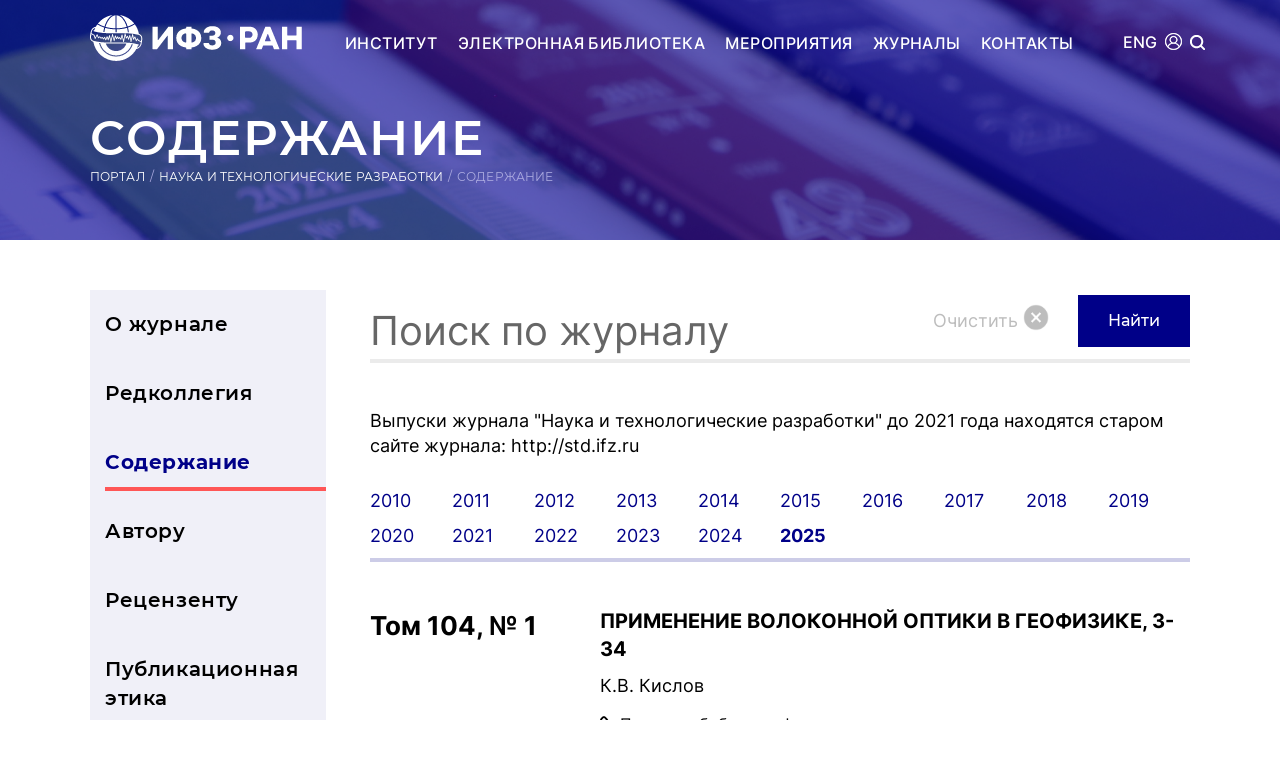

--- FILE ---
content_type: text/html; charset=UTF-8
request_url: https://portal.ifz.ru/ntr/soderzhanie
body_size: 50485
content:
<!DOCTYPE html>
<!--[if lt IE 7]><html lang="ru" class="lt-ie9 lt-ie8 lt-ie7"><![endif]-->
<!--[if IE 7]><html lang="ru" class="lt-ie9 lt-ie8"><![endif]-->
<!--[if IE 8]><html lang="ru" class="lt-ie9"><![endif]-->
<!--[if gt IE 8]><!-->
<html lang="ru">
<!--<![endif]-->
<head>
	<meta charset="utf-8" />
<base href="https://portal.ifz.ru/" />
<title>Содержание</title>
<meta name="description" content="">
<meta http-equiv="X-UA-Compatible" content="IE=edge" />
<meta http-equiv="Content-Type" content="text/html; charset=UTF-8" />
<meta name="viewport" content="width=device-width, initial-scale=1.0" />
<meta property="og:image" content="/assets/main/images/logo9.png" />
<meta property="og:title" content="" />
<meta property="og:description" content="" />
<meta property="og:url" content="ntr/soderzhanie" />
<meta property="og:type" content="website" />
<meta property="og:site_name" content="ИФЗ РАН">
<link rel="shortcut icon" href="favicon.png" />
<link rel="stylesheet" href="/assets/main/libs/bootstrap/bootstrap-grid-3.3.1.min.css" />
<link rel="stylesheet" href="/assets/main/libs/font-awesome/css/font-awesome.min.css" />
<link rel="stylesheet" href="/assets/main/libs/fancybox/jquery.fancybox.css" />
<link rel="stylesheet" href="/assets/main/libs/animate/animate.css" />
<link rel="stylesheet" href="/assets/main/css/fonts.css" />
<link rel="stylesheet" href="/assets/main/libs/slick/slick.css">
<link rel="stylesheet" href="/assets/main/css/main.css" />
<link rel="stylesheet" href="/assets/main/css/media.css" />
<link rel="canonical" href="https://portal.ifz.ru/ntr/soderzhanie">
</head>
<body class="page-1425 ancestor-143" data-id="1425" data-ancestor="143">
    <div class="header-wrap wide">
        <div class="header container">
            <div class="headline headline-main wide">
    <div class="logo-wrap">
        <a href="https://ifz.ru"><img src="/assets/main/images/logo.svg"></a>
    </div>
    
    <div class="main-menu">
        <div class="mm-item" data-popup="popup-menu-institut">
            <a class="ancestor-114" href="https://ifz.ru/institut">Институт</a>
        </div>
        <div class="mm-item" data-popup="">
            <a class="ancestor-121" href="/elibrary">Электронная библиотека</a>
        </div>
        <div class="mm-item" data-popup="">
            <a class="ancestor-121" href="/events">Мероприятия</a>
        </div>
        <div class="mm-item" data-popup="popup-menu-jurnaly">
            <a class="ancestor-121" href="/">Журналы</a>
        </div>
        <div class="mm-item" data-popup="">
            <a class="ancestor-122" href="/kontaktyi">Контакты</a>
        </div>
        
        <div class="blackout"></div>
<div class="popup-menu wide">
    <div class="popup-menu-block popup-menu-institut wide" style="display: block;">
        <div class="col-xs-4">
            <div class="popup-menu-item"><a class="title" href="https://ifz.ru/institut/o-institute">Об Институте</a></div>
            <div class="popup-menu-item"><a class="title" href="https://ifz.ru/institut/struktura/rukovodstvo">Руководство</a></div>
            <div class="popup-menu-item">
                <a href="https://ifz.ru/institut/struktura/rukovodstvo/direktor">— Директор</a>
            </div>
            <div class="popup-menu-item"><a class="title" href="https://ifz.ru/institut/struktura/sovetyi-ifz-ran/uchenyij-sovet">Учёный совет</a></div>
            <div class="popup-menu-item"><a class="title" href="https://ifz.ru/institut/sotrudniki">Сотрудники</a></div>
            <div class="popup-menu-item"><a class="title" href="https://ifz.ru/institut/dokumentyi">Документы</a></div>
            <div class="popup-menu-item"><a class="title" href="https://ifz.ru/institut/kniga-pamyati">Книга памяти</a></div>
            <div class="popup-menu-item"><a class="title" href="https://ifz.ru/institut/vakansii">Вакансии</a></div>
            <div class="popup-menu-item"><a class="title" href="https://ifz.ru/otkryitoe-opublikovanie">Открытое опубликование</a></div>
            <div class="popup-menu-item"><a class="title" href="https://portal.ifz.ru/elibrary">Электронная библиотека</a></div>
            <div class="popup-menu-item"><a class="title" href="https://ifz.ru/nauka/nac-project">Национальные проекты России</a></div>
            <div class="popup-menu-nn wide"><a href="https://ifz.ru/nauka/nauchnoe-nastavnichestvo"><img src="https://ifz.ru/assets/main/images/nn-logo.png"></a></div>
        </div>
        <div class="col-xs-7 pull-right">
            <div class="popup-menu-item"><a class="title" href="https://ifz.ru/institut/struktura">Структура</a></div>
            <div class="col-xs-6 nopadding">
                <a class="subtitle wide" href="https://ifz.ru/institut/struktura/nauchnyie-podrazdeleniya">Научные подразделения</a>
                <div class="wide popup-menu-item-uno">
                    <a href="https://ifz.ru/institut/struktura/nauchnyie-podrazdeleniya/i-otdelenie">— I Отделение:<br>Планетарной геофизики и геодинамики</a>
                    <a href="https://ifz.ru/institut/struktura/nauchnyie-podrazdeleniya/ii-otdelenie">— II Отделение:<br>Разведочной геофизики и прикладной геодинамики</a>
                    <a href="https://ifz.ru/institut/struktura/nauchnyie-podrazdeleniya/iii-otdelenie">— III Отделение:<br>Природных, природно-техногенных катастроф и сейсмичности Земли</a>
                    <a href="https://ifz.ru/institut/struktura/nauchnyie-podrazdeleniya/iv-otdelenie">— IV Отделение:<br>Геоэлектромагнитных полей и межгеосферных взаимодействий</a>
                    <a href="https://ifz.ru/institut/struktura/nauchnyie-podrazdeleniya/v-otdelenie">— V Отделение:<br>Математической геофизики и геоинформатики</a>
                    <a href="https://ifz.ru/institut/struktura/nauchnyie-podrazdeleniya/vi-otdelenie">— VI Отделение:<br>Гравиинерциальных исследований</a>
                    <a href="https://ifz.ru/institut/struktura/nauchnyie-podrazdeleniya/vii-otdelenie">— VII Отделение:<br>Координационно-прогностический центр ИФЗ РАН</a>
                    <a href="https://ifz.ru/institut/struktura/nauchnyie-podrazdeleniya/czpgi">— ЦПГИ</a>
                </div>
                
                <a class="subtitle wide" href="https://ifz.ru/institut/struktura/profkom" style="margin-top: 0px;">Профком</a>
                
                <a class="subtitle wide" href="https://ifz.ru/institut/struktura/filialyi">Филиалы института</a>
                <div class="wide">
                    <a title="Центр геоэлектромагнитных исследований ИФЗ РАН" href="https://ifz.ru/institut/struktura/filialyi/cgemi" target="_blank" rel="noopener">— ЦГЭМИ</a>
                    <a title="Геофизическая обсерватория &quot;Борок&quot; ИФЗ РАН" href="https://ifz.ru/institut/struktura/filialyi/geofizicheskaya-observatoriya-borok" rel="noopener">— ГО «Борок» ИФЗ РАН</a>
                    <!--<a title="Геотехфизприбор" href="http://www.ifz.ru/filialy/geotekhfizpribor/" target="_blank" rel="noopener">— Геотехфизприбор</a>-->
                </div>
            </div>
            <div class="col-xs-6">
                <a class="subtitle wide" href="https://ifz.ru/institut/struktura/administrativno-upravlencheskie-podrazdeleniya">Административные подразделения</a>
                <div class="wide">
                    <a href="https://ifz.ru/institut/struktura/administrativno-upravlencheskie-podrazdeleniya/direkcziya">— Дирекция</a>
                    <a href="https://ifz.ru/institut/struktura/administrativno-upravlencheskie-podrazdeleniya/otdel-kadrov">— Отдел кадров</a>
                    <a href="https://ifz.ru/institut/struktura/administrativno-upravlencheskie-podrazdeleniya/pfo">— Планово-финансовый отдел</a>
                    <a href="https://ifz.ru/institut/struktura/administrativno-upravlencheskie-podrazdeleniya/buxgalteriya">— Бухгалтерия</a>
                    <a href="https://ifz.ru/institut/struktura/administrativno-upravlencheskie-podrazdeleniya/pervyij-otdel">— Первый отдел</a>
                    <a href="https://ifz.ru/institut/struktura/administrativno-upravlencheskie-podrazdeleniya/inostrannyij-otdel-ifz-ran">— Иностранный отдел</a>
                    <a href="https://ifz.ru/institut/struktura/administrativno-upravlencheskie-podrazdeleniya/departament-deloproizvodstva">— Отдел делопроизводства</a>
                    <a href="https://ifz.ru/institut/struktura/administrativno-upravlencheskie-podrazdeleniya/departament-zakupok-i-dogovornyix-otnoshenij">— Отдел закупок и договорных отношений</a>
                    <a href="https://ifz.ru/institut/struktura/administrativno-upravlencheskie-podrazdeleniya/departament-po-svyazyam-s-obshhestvennostyu">— Отдел по связям с общественностью</a>
                    <a href="https://ifz.ru/institut/struktura/administrativno-upravlencheskie-podrazdeleniya/ovkia">— Отдел внутреннего контроля и аудита</a>
                    <a href="https://ifz.ru/institut/struktura/administrativno-upravlencheskie-podrazdeleniya/departament-informaczionnyix-texnologij">— Отдел информационных технологий</a>
                </div>
                
                <a class="subtitle wide" href="https://ifz.ru/institut/struktura/sovetyi-ifz-ran">Советы ИФЗ РАН</a>
                <div class="wide">
                    <a href="https://ifz.ru/institut/struktura/sovetyi-ifz-ran/uchenyij-sovet">— Ученый совет</a>
                    <a href="https://ifz.ru/institut/struktura/sovetyi-ifz-ran/nauchno-texnicheskij-sovet">— Научно-технический совет</a>
                    <a href="https://ifz.ru/institut/struktura/sovetyi-ifz-ran/dissertaczionnyij-sovet">— Диссертационный совет</a>
                    <a href="https://ifz.ru/institut/struktura/sovetyi-ifz-ran/redakczionno-izdatelskij-sovet">— Редакционно-издательский совет</a>
                </div>
                
                <span class="subtitle wide">Экспедиционные базы и стационары</span>
                <div class="wide">
                    <a href="https://ifz.ru/institut/struktura/administrativno-upravlencheskie-podrazdeleniya/texnicheskaya-sluzhba-neb-ledovo">— Научно-экспедиционная база «Лёдово»</a>
                </div>
            </div>
        </div>
    </div>
    
    <div class="popup-menu-block popup-menu-jurnaly wide">
        <div class="col-xs-5">
            <div class="popup-menu-item"><a class="title wide tm bm" style="margin-bottom: 16px;" href="https://portal.ifz.ru">Журналы</a></div>
            <div class="popup-menu-item"><a class="subtitle wide" href="https://portal.ifz.ru/geofizicheskie-issledovaniya">Геофизические исследования</a></div>
            <div class="popup-menu-item"><a class="subtitle wide" href="https://portal.ifz.ru/voprosyi-inzhenernoj-seismologii">Вопросы инженерной сейсмологии</a></div>
            <div class="popup-menu-item"><a class="subtitle wide" href="https://portal.ifz.ru/geofizicheskie-proczessyi-i-biosfera">Геофизические процессы и биосфера</a></div>
        </div>
        <div class="col-xs-5 pull-right">
            <div class="popup-menu-item"><a class="subtitle wide" href="https://portal.ifz.ru/ntr">Наука и технологические разработки</a></div>
            <div class="popup-menu-item"><a class="subtitle wide" href="https://portal.ifz.ru/fizika-zemli">Физика Земли</a></div>
            <div class="popup-menu-item"><a class="subtitle wide" href="https://portal.ifz.ru/istoriya-nauk-o-zemle">История наук о Земле</a></div>
            <div class="popup-menu-item"><a class="subtitle wide" href="https://portal.ifz.ru/sejsmicheskie-priboryi">Сейсмические приборы</a></div>
        </div>
    </div>

</div>
        
    </div>
    
    <div class="header-sider">
        <div class="mobile-menu">
            <img src="/assets/main/images/mobile-menu.png">
        </div>
        <div class="header-search">
            <img class="search-ico" src="/assets/main/images/search.svg">
            <div class="popup-search">
                <form class="simplesearch-search-form" action="poisk-po-zhurnalam" method="get">
    <fieldset>
        <input type="text" name="search" id="search" value="" placeholder="Поиск по сайту" />
        <input type="hidden" name="id" value="1563" />

        <input type="submit" value="Поиск" />
        <div class="search-clear">Очистить <img class="sys" src="/assets/main/images/search-close.png"></div>
    </fieldset>
</form>
                <div class="extended-search-link col-xs-12 tm bm">
                    <a href="/poisk-po-zhurnalam" class="extended-search-link-button pull-right ext"><img src="/assets/main/images/ext-search.svg"> Расширенный поиск</a>
                </div>
            </div>
        </div>
        <div class="language">
            <a href="/avtorizacziya"><img src="/assets/main/images/user-icon.png"></a>
        </div>
        
        <div class="language" style="margin-right: 7px;"><a href="/science-and-technological-developments/contents">ENG</a></div>
    </div>
    
    <div class="mobile-main-menu wide">
    <div class="mobile-main-menu-item wide">
        <span class="submenu-switcher"></span>
        <a class="mobile-main-menu-main-link wide" href="https://ifz.ru/institut">Институт</a>
        <div class="mobile-main-menu-submenu wide">
            <div class="mobile-main-menu-subitem wide">
                <span class="mobile-main-menu-back">Назад</span>
            </div>
            <div class="mobile-main-menu-subitem wide">
                <a class="mobile-main-menu-main-sublink wide" href="https://ifz.ru/institut/borba-s-korrupcziej">Борьба с коррупцией</a>
            </div>
            <div class="mobile-main-menu-subitem wide">
                <a class="mobile-main-menu-main-sublink wide" href="https://ifz.ru/institut/vakansii">Вакансии</a>
            </div>
            <div class="mobile-main-menu-subitem wide">
                <a class="mobile-main-menu-main-sublink wide" href="https://ifz.ru/institut/dokumentyi">Документы</a>
            </div>
            <div class="mobile-main-menu-subitem wide">
                <a class="mobile-main-menu-main-sublink wide" href="https://ifz.ru/institut/kniga-pamyati">Книга памяти</a>
            </div>
            <div class="mobile-main-menu-subitem wide">
                <a class="mobile-main-menu-main-sublink wide" href="https://ifz.ru/institut/o-institute">Об институте</a>
            </div>
            <div class="mobile-main-menu-subitem wide">
                <a class="mobile-main-menu-main-sublink wide" href="https://ifz.ru/institut/rukovodstvo">Руководство</a>
            </div>
            <div class="mobile-main-menu-subitem wide">
                <a class="mobile-main-menu-main-sublink wide" href="https://ifz.ru/institut/sotrudniki">Сотрудники</a>
            </div>
            <div class="mobile-main-menu-subitem wide">
                <span class="subsubmenu-switcher"></span>
                <a class="mobile-main-menu-main-sublink wide" href="https://ifz.ru/institut/struktura">Структура</a>
                <div class="subsub-menu wide">
                    <div class="mobile-main-menu-subitem wide">
                        <span class="mobile-main-menu-back-subitem">Назад</span>
                    </div>
                    <div class="mobile-main-menu-subitem wide">
                        <a class="mobile-main-menu-main-sublink wide" href="https://ifz.ru/institut/struktura/administrativno-upravlencheskie-podrazdeleniya">Административно-управленческие подразделения</a>
                    </div>
                    <div class="mobile-main-menu-subitem wide">
                        <a class="mobile-main-menu-main-sublink wide" href="https://ifz.ru/institut/struktura/vspomogatelnyie-podrazdeleniya">Вспомогательные подразделения</a>
                    </div>
                    <div class="mobile-main-menu-subitem wide">
                        <a class="mobile-main-menu-main-sublink wide" href="https://ifz.ru/institut/struktura/direktor">Директор</a>
                    </div>
                    <div class="mobile-main-menu-subitem wide">
                        <a class="mobile-main-menu-main-sublink wide" href="https://ifz.ru/institut/struktura/zamestiteli-direktora">Заместители директора</a>
                    </div>
                    <div class="mobile-main-menu-subitem wide">
                        <a class="mobile-main-menu-main-sublink wide" href="https://ifz.ru/institut/struktura/iacz-i-tipografiya">ИАЦ и типография</a>
                    </div>
                    <div class="mobile-main-menu-subitem wide">
                        <a class="mobile-main-menu-main-sublink wide" href="https://ifz.ru/institut/struktura/nauchnyie-podrazdeleniya">Научные подразделения</a>
                    </div>
                    <div class="mobile-main-menu-subitem wide">
                        <a class="mobile-main-menu-main-sublink wide" href="https://ifz.ru/institut/struktura/profkom">Профком</a>
                    </div>
                    <div class="mobile-main-menu-subitem wide">
                        <a class="mobile-main-menu-main-sublink wide" href="https://ifz.ru/institut/struktura/rukovoditeli-nauchnyix-napravlenij">Руководители научных направлений</a>
                    </div>
                    <div class="mobile-main-menu-subitem wide">
                        <a class="mobile-main-menu-main-sublink wide" href="https://ifz.ru/institut/struktura/sovetyi-ifz-ran">Советы ИФЗ РАН</a>
                    </div>
                    <div class="mobile-main-menu-subitem wide">
                        <a class="mobile-main-menu-main-sublink wide" href="https://ifz.ru/institut/struktura/uchenyij-sekretar">Ученый секретарь</a>
                    </div>
                    <div class="mobile-main-menu-subitem wide">
                        <a class="mobile-main-menu-main-sublink wide" href="https://ifz.ru/institut/struktura/filialyi">Филиалы</a>
                    </div>
                </div>
            </div>
            <div class="mobile-main-menu-subitem wide">
                <a class="mobile-main-menu-main-sublink wide" href="https://ifz.ru/otkryitoe-opublikovanie">Открытое опубликование</a>
            </div>
        </div>
    </div>
    <div class="mobile-main-menu-item wide">
        <span class="submenu-switcher"></span>
        <a class="mobile-main-menu-main-link wide" href="https://ifz.ru/nauka">Наука</a>
        <div class="mobile-main-menu-submenu wide">
            <div class="mobile-main-menu-subitem wide">
                <span class="mobile-main-menu-back">Назад</span>
            </div>
            <div class="mobile-main-menu-subitem wide">
                <a class="mobile-main-menu-main-sublink wide" href="https://ifz.ru/nauka/vazhnejshie-rezultatyi-issledovanij">Важнейшие результаты исследований</a>
            </div>
            <div class="mobile-main-menu-subitem wide">
                <a class="mobile-main-menu-main-sublink wide" href="https://ifz.ru/nauka/intellektualnaya-sobstvennost">Патенты и свидетельства</a>
            </div>
            <div class="mobile-main-menu-subitem wide">
                <a class="mobile-main-menu-main-sublink wide" href="https://ifz.ru/nauka/fundamentalnyie">Фундаментальные исследования</a>
            </div>
            <div class="mobile-main-menu-subitem wide">
                <a class="mobile-main-menu-main-sublink wide" href="https://ifz.ru/nauka/ckp">Центр коллективного пользования</a>
            </div>
            <div class="mobile-main-menu-subitem wide">
                <a class="mobile-main-menu-main-sublink wide" href="https://ifz.ru/nauka/nac-project">Национальный проект «Наука и университеты»</a>
            </div>
            <div class="mobile-main-menu-subitem wide">
                <a class="mobile-main-menu-main-sublink wide" href="/">Научное наставничество</a>
            </div>
        </div>
    </div>
    <div class="mobile-main-menu-item wide">
        <span class="submenu-switcher"></span>
        <a class="mobile-main-menu-main-link wide" href="https://ifz.ru/obrazovanie">Образование</a>
        <div class="mobile-main-menu-submenu wide">
            <div class="mobile-main-menu-subitem wide">
                <span class="mobile-main-menu-back">Назад</span>
            </div>
            <div class="mobile-main-menu-subitem wide">
                <a class="mobile-main-menu-main-sublink wide" href="https://ifz.ru/obrazovanie/aspirantura">Аспирантура</a>
            </div>
            <div class="mobile-main-menu-subitem wide">
                <a class="mobile-main-menu-main-sublink wide" href="https://ifz.ru/obrazovanie/bazovyie-kafedryi">Базовые кафедры</a>
            </div>
            <div class="mobile-main-menu-subitem wide">
                <a class="mobile-main-menu-main-sublink wide" href="https://ifz.ru/obrazovanie/mipt">Кафедра МФТИ</a>
            </div>
            <div class="mobile-main-menu-subitem wide">
                <a class="mobile-main-menu-main-sublink wide" href="https://ifz.ru/obrazovanie/nocz">НОЦ</a>
            </div>
        </div>
    </div>
    <div class="mobile-main-menu-item wide">
        <span class="submenu-switcher"></span>
        <a class="mobile-main-menu-main-link wide" href="https://ifz.ru/novosti">Новости</a>
        <div class="mobile-main-menu-submenu wide">
            <div class="mobile-main-menu-subitem wide">
                <span class="mobile-main-menu-back">Назад</span>
            </div>
            <div class="mobile-main-menu-subitem wide">
                <a class="mobile-main-menu-main-sublink wide" href="https://ifz.ru/novosti/zashhita-dissertaczij">Защита диссертаций</a>
            </div>
            <div class="mobile-main-menu-subitem wide">
                <a class="mobile-main-menu-main-sublink wide" href="https://ifz.ru/novosti/meropriyatiya">Научные мероприятия</a>
            </div>
            <div class="mobile-main-menu-subitem wide">
                <a class="mobile-main-menu-main-sublink wide" href="https://ifz.ru/novosti/asp-news">Новости аспирантуры</a>
            </div>
            <div class="mobile-main-menu-subitem wide">
                <a class="mobile-main-menu-main-sublink wide" href="https://ifz.ru/novosti/obshhie">Общие новости</a>
            </div>
        </div>
    </div>
    <div class="mobile-main-menu-item wide">
        <span class="submenu-switcher"></span>
        <a class="mobile-main-menu-main-link wide" href="/">Журналы</a>
        <div class="mobile-main-menu-submenu wide">
            <div class="mobile-main-menu-subitem wide">
                <span class="mobile-main-menu-back">Назад</span>
            </div>
            <div class="mobile-main-menu-subitem wide">
                <a class="mobile-main-menu-main-sublink wide" href="/voprosyi-inzhenernoj-seismologii">Вопросы инженерной сейсмологии</a>
            </div>
            <div class="mobile-main-menu-subitem wide">
                <a class="mobile-main-menu-main-sublink wide" href="/geofizicheskie-issledovaniya">Геофизические исследования</a>
            </div>
            <div class="mobile-main-menu-subitem wide">
                <a class="mobile-main-menu-main-sublink wide" href="/geofizicheskie-proczessyi-i-biosfera">Геофизические процессы и биосфера</a>
            </div>
            <div class="mobile-main-menu-subitem wide">
                <a class="mobile-main-menu-main-sublink wide" href="/istoriya-nauk-o-zemle">История наук о Земле</a>
            </div>
            <div class="mobile-main-menu-subitem wide">
                <a class="mobile-main-menu-main-sublink wide" href="/ntr">Наука и технологические разработки</a>
            </div>
            <div class="mobile-main-menu-subitem wide">
                <a class="mobile-main-menu-main-sublink wide" href="/sejsmicheskie-priboryi">Сейсмические приборы</a>
            </div>
            <div class="mobile-main-menu-subitem wide">
                <a class="mobile-main-menu-main-sublink wide" href="/fizika-zemli">Физика Земли</a>
            </div>
        </div>
    </div>
    <div class="mobile-main-menu-item wide">
        <a class="mobile-main-menu-main-link wide" href="/kontaktyi">Контакты</a>
    </div>
</div>
    <div class="tablet-main-menu wide">
    
    <div class="tablet-main-menu-links">
        <div class="tablet-main-menu-link ext" data-popup="tablet-menu-institut">Институт</div>
        <div class="tablet-main-menu-link" data-popup="tablet-menu-nauka">Наука</div>
        <div class="tablet-main-menu-link" data-popup="tablet-menu-obrazovanie">Образование</div>
        <div class="tablet-main-menu-link" data-popup="tablet-menu-novosti">Новости</div>
        <div class="tablet-main-menu-link" data-popup="tablet-menu-jurnaly">Журналы</div>
        <div class="tablet-main-menu-link"><a href="/kontaktyi">Контакты</a></div>
    </div>
    
    <div class="tablet-menu-block tablet-menu-institut wide">
        <div class="col-xs-4">
            <div class="tablet-menu-item"><a class="title" href="/">Институт</a></div>
            <div class="tablet-menu-item"><a class="title" href="/">Об Институте</a></div>
            <div class="tablet-menu-item"><a class="title" href="/">Руководство</a></div>
            <div class="tablet-menu-item">
                <a href="/">— Директор</a>
                <a href="/">— Заместители директора</a>
                <a href="/">— Ученый секретарь</a>
                <a href="/">— Руководители научных направлений</a>
                <a href="/">— Помощники директора</a>
            </div>
            <div class="tablet-menu-item"><a class="title" href="/">Учёный совет</a></div>
            <div class="tablet-menu-item"><a class="title" href="/">Сотрудники</a></div>
            <div class="tablet-menu-item"><a class="title" href="/">Документы</a></div>
            <div class="tablet-menu-item"><a class="title" href="/">Структура</a></div>
            <div class="tablet-menu-item"><a class="title" href="/">Книга памяти</a></div>
            <div class="tablet-menu-item"><a class="title" href="/">Вакансии</a></div>
        </div>
        <div class="col-xs-7 pull-right">
            <div class="tablet-menu-item"><a class="title" href="/">Структура</a></div>
            <div class="col-xs-6 nopadding">
                <a class="subtitle wide" href="/">Научные подразделения</a>
                <div class="wide tablet-menu-item-uno">
                    <a href="/">— I Отделение:<br />Планетарной геофизики и геодинамики</a>
                    <a href="/">— II Отделение:<br />Разведочной геофизики и прикладной геодинамики</a>
                    <a href="/">— III Отделение:<br />Природных, природно-техногенных катастроф и сейсмичности Земли</a>
                    <a href="/">— IV Отделение:<br />Геоэлектромагнитных полей и межгеосферных взаимодействий</a>
                    <a href="/">— V Отделение:<br />Математической геофизики и геоинформатики</a>
                    <a href="/">— VI Отделение:<br />Гравиинерциальных исследований</a>
                    <a href="/">— VII Отделение:<br />Координационно-прогностический центр ИФЗ РАН</a>
                    <a href="/">— ЦПГИ</a>
                </div>
            </div>
            <div class="col-xs-6">
                <a class="subtitle wide" href="/">АУП</a>
                <div class="wide">
                    <a href="/">— Бухгалтерия</a>
                    <a href="/">— Департамент по связям с общественностью</a>
                    <a href="/">— Инженер по ГО и ЧС</a>
                    <a href="/">— Инженер по охране труда</a>
                    <a href="/">— Иностранный отдел</a>
                    <a href="/">— Канцелярия</a>
                    <a href="/">— ОВКиА</a>
                    <a href="/">— Отдел закупок и дог. отношений</a>
                    <a href="/">— Отдел кадров</a>
                    <a href="/">— Первый отдел</a>
                    <a href="/">— Планово-финансовый отдел</a>
                </div>
                <a class="subtitle wide" href="/">Профком</a>
                <a class="subtitle wide" href="/">Библиотека</a>
                <a class="subtitle wide" href="/">Филиалы института</a>
                <div class="wide">
                    <a title="Центр геоэлектромагнитных исследований ИФЗ РАН" href="http://www.ifz.ru/filialy/cgehmi/" target="_blank" rel="noopener">— ЦГЭМИ</a>
                    <a title="Геофизическая обсерватория &quot;Борок&quot; ИФЗ РАН" href="http://www.ifz.ru/filialy/go-borok/" target="_blank" rel="noopener">— ГО Борок</a>
                    <a title="Геотехфизприбор" href="http://www.ifz.ru/filialy/geotekhfizpribor/" target="_blank" rel="noopener">— Геотехфизприбор</a>
                </div>
            </div>
        </div>
    </div>
    
    <div class="tablet-menu-block tablet-menu-nauka wide">
        <div class="col-xs-5">
            <div class="tablet-menu-item"><a class="subtitle wide" href="/">Наука</a></div>
            <div class="tablet-menu-item"><a class="subtitle wide" href="/novosti/meropriyatiya">Научные мероприятия</a></div>
            <div class="tablet-menu-item"><a class="subtitle wide" href="/">Патенты и свидетельства</a></div>
        </div>
        <div class="col-xs-6 pull-right">
            <div class="tablet-menu-item"><a class="subtitle wide" href="/">Фундаментальные исследования</a></div>
            <div class="tablet-menu-item"><a class="subtitle wide" href="/">Прикладные исследования</a></div>
        </div>
    </div>
    
    <div class="tablet-menu-block tablet-menu-obrazovanie wide">
        <div class="col-xs-5">
            <div class="tablet-menu-item"><a class="subtitle wide" href="/">Образование</a></div>
            <div class="tablet-menu-item"><a class="subtitle wide" href="/">Диссертационный совет</a></div>
            <div class="tablet-menu-item"><a class="subtitle wide" href="/">Аспирантура</a></div>
        </div>
        <div class="col-xs-6 pull-right">
            <div class="tablet-menu-item"><a class="subtitle wide" href="/">Базовые кафедры</a></div>
            <div class="tablet-menu-item">
                <a href="/">— Физика Земли</a>
                <a href="/">— Геофизические методы</a>
            </div>
        </div>
    </div>
    
    <div class="tablet-menu-block tablet-menu-novosti wide">
        <div class="col-xs-5">
            <div class="tablet-menu-item"><a class="subtitle wide" href="/novosti">Новости</a></div>
            <div class="tablet-menu-item"><a class="subtitle wide" href="/">Конференц-зал</a></div>
            <div class="tablet-menu-item"><a class="subtitle wide" href="/novosti/meropriyatiya">Научные мероприятия</a></div>
        </div>
        <div class="col-xs-6 pull-right">
            <div class="tablet-menu-item"><a class="subtitle wide" href="/novosti/obshhie">Общие новости</a></div>
            <div class="tablet-menu-item"><a class="subtitle wide" href="/novosti/zashhityi">Защиты диссертаций</a></div>
            <div class="tablet-menu-item"><a class="subtitle wide" href="/novosti/asp-news">Новости аспирантуры</a></div>
        </div>
    </div>
    
    <div class="tablet-menu-block tablet-menu-jurnaly wide">
        <div class="col-xs-6">
            <div class="tablet-menu-item"><a class="subtitle wide" href="/">Журналы</a></div>
            <div class="tablet-menu-item"><a class="subtitle wide" href="/geofizicheskie-issledovaniya">Геофизические исследования</a></div>
            <div class="tablet-menu-item"><a class="subtitle wide" href="/voprosyi-inzhenernoj-seismologii">Вопросы инженерной сейсмологии</a></div>
            <div class="tablet-menu-item"><a class="subtitle wide" href="/geofizicheskie-proczessyi-i-biosfera">Геофизические процессы и биосфера</a></div>
        </div>
        <div class="col-xs-5 pull-right">
            <div class="tablet-menu-item"><a class="subtitle wide" href="/ntr">Наука и технологичесие разработки</a></div>
            <div class="tablet-menu-item"><a class="subtitle wide" href="/fizika-zemli">Физика Земли</a></div>
            <div class="tablet-menu-item"><a class="subtitle wide" href="/istoriya-nauk-o-zemle">История наук о Земле</a></div>
            <div class="tablet-menu-item"><a class="subtitle wide" href="/sejsmicheskie-priboryi">Сейсмические приборы</a></div>
        </div>
    </div>
</div>
    
    
</div>
            
            <div class="content-title col-xs-12">
                <h1 class="wide">Содержание</h1>
                <div class="breadcrumbs wide"><ul id="breadcrumb" itemprop="breadcrumb"><li><a href="/">Портал</a></li><li><a href="ntr">Наука и технологические разработки</a></li><li>Содержание</li></ul></div>
            </div>
        </div>
    </div>
    
    <div class="content-wrap wide">
        <div class="content container">
            <div class="col-xs-12">
                <div class="content-body wide">
                    <div class="sidebar">
                        <div class="sidebar-menu wide">
    <div class="sidebar-item wide">
        <a href="ntr" class="link143">О журнале</a>
    </div>
    <div class="sidebar-item wide">
    <a href="/ntr/redkollegiya" class="link1426">Редколлегия</a>
    
    
</div>
<div class="sidebar-item wide">
    <a href="/ntr/soderzhanie" class="link1425 exp">Содержание</a>
    
    
</div>
<div class="sidebar-item wide">
    <a href="/ntr/pravila-dlya-avtorov" class="link1428">Автору</a>
    
    
</div>
<div class="sidebar-item wide">
    <a href="/ntr/reczenzirovanie" class="link1430">Рецензенту</a>
    
    
</div>
<div class="sidebar-item wide">
    <a href="/ntr/publikaczionnaya-etika" class="link1536">Публикационная этика</a>
    
    
</div>
<div class="sidebar-item wide">
    <a href="/ntr/kontaktnaya-informacziya" class="link1427">Контактная информация</a>
    
    
</div>
    <div class="sidebar-item wide">
        <a href="poisk-po-zhurnalam?&journal[]=5" class="link1563">Поиск</a>
    </div>
</div>
                    </div>
                    <div class="content-text">
                        <div class="wide content-inner">
                            <div class="soderzhanie-search-form-wrap wide bigbm">
    <form id="soderzhanie-search-form" action="/poisk-po-zhurnalam" methot="GET">
        <div class="wide relative bm">
            <label class="wide nopadding">
                <input id="soderzhanie-journals-search" name="search" type="text" placeholder="Поиск по журналу" required />
            </label>
            
            <input type="hidden" name="journal[]" value="5" />
            
            <input class="soderzhanie-journals-submit" type="submit" value="Найти" />
            
            <div class="search-clear">Очистить <img class="sys" src="/assets/main/images/search-close.png"></div>
        </div>
    </form>
</div>

<div class="wide bigbm">Выпуски  журнала "Наука и технологические разработки" до 2021 года находятся старом сайте журнала: http://std.ifz.ru</div>

<div class="year-pagination wide"><div class="year-page" data-year="2010">2010</div><div class="year-page" data-year="2011">2011</div><div class="year-page" data-year="2012">2012</div><div class="year-page" data-year="2013">2013</div><div class="year-page" data-year="2014">2014</div><div class="year-page" data-year="2015">2015</div><div class="year-page" data-year="2016">2016</div><div class="year-page" data-year="2017">2017</div><div class="year-page" data-year="2018">2018</div><div class="year-page" data-year="2019">2019</div><div class="year-page" data-year="2020">2020</div><div class="year-page" data-year="2021">2021</div><div class="year-page" data-year="2022">2022</div><div class="year-page" data-year="2023">2023</div><div class="year-page" data-year="2024">2024</div><div class="year-page" data-year="2025">2025</div></div><div class="journals-articles-rows wide"><div class="journal-item-block-year journal-item-block-year-2010 wide"><div class="journal-item-row journal-item-row-2010 wide">
            <div class="unic-tome-delimeter wide"></div>
            <div class="jir-item-left">
                <div class="jir-item jir-tome">
                    <span id="v89n1">Том 89, № 1</span>
                </div>
            </div>
            <div class="jir-item-right wide">
                <div class="jir-item jir-url wide"><a href="/ntr/soderzhanie/tom-89-nomer-1-2010/01" target="_blank">К АВТОРАМ И ЧИТАТЕЛЯМ ЖУРНАЛА "НАУКА И ТЕХНОЛОГИЧЕСКИЕ РАЗРАБОТКИ",  3-4</a></div>
                <div class="jir-item jir-authors wide">А.Я. СИДОРИН</div>
                
                <div class="biblio-links wide tm">
                <div class="biblio-links-switch" style="font-size: 16px;"><i class="fa fa-link" aria-hidden="true"></i> Показать библиографическую ссылку</div>
                <div class="biblio-link wide">
                <div class="biblio-link-content wide bm">СИДОРИН А.Я. К АВТОРАМ И ЧИТАТЕЛЯМ ЖУРНАЛА "НАУКА И ТЕХНОЛОГИЧЕСКИЕ РАЗРАБОТКИ" // Наука и технологические разработки. 2010. Т. 89. № 1. С. 3-4. </div>
                <div class="biblio-link-bibtex wide bm">@article{СИДОРИНК2010,
                author  = "СИДОРИН, А. Я.",
                title   = "К АВТОРАМ И ЧИТАТЕЛЯМ ЖУРНАЛА "НАУКА И ТЕХНОЛОГИЧЕСКИЕ РАЗРАБОТКИ"",
                journal = "Наука и технологические разработки",
                year	= 2010,
                volume  = "89",
                number  = "1",
                pages   = "3-4",
                doi 	= "",
                language = "Russian"
            }</div>
                <div class="copy-wrap wide">
                    <span class="copy"><i class="fa fa-files-o" aria-hidden="true"></i> Скопировать ссылку в формате ГОСТ</span>
                    <span class="copy-bibtex"><i class="fa fa-files-o" aria-hidden="true"></i> Скопировать ссылку BibTex</span>
                </div>
            </div>
            </div>
            </div>
        </div><div class="journal-item-row journal-item-row-2010 wide">
            
            <div class="jir-item-left">
                <div class="jir-item jir-tome">
                    
                </div>
            </div>
            <div class="jir-item-right wide">
                <div class="jir-item jir-url wide"><a href="/ntr/soderzhanie/tom-89-nomer-1-2010/02" target="_blank">О ЗАЩИТЕ ЦИВИЛИЗАЦИИ ЗЕМЛИ ОТ ПАДЕНИЯ АСТЕРОИДОВ,  5-7</a></div>
                <div class="jir-item jir-authors wide">М.Е. ГЕРЦЕНШТЕЙН, В.В. КЛАВДИЕВ, Б.Н. ШВИЛКИН</div>
                
                <div class="biblio-links wide tm">
                <div class="biblio-links-switch" style="font-size: 16px;"><i class="fa fa-link" aria-hidden="true"></i> Показать библиографическую ссылку</div>
                <div class="biblio-link wide">
                <div class="biblio-link-content wide bm">ГЕРЦЕНШТЕЙН М.Е., КЛАВДИЕВ  В.В., ШВИЛКИН  Б.Н. О ЗАЩИТЕ ЦИВИЛИЗАЦИИ ЗЕМЛИ ОТ ПАДЕНИЯ АСТЕРОИДОВ // Наука и технологические разработки. 2010. Т. 89. № 1. С. 5-7. </div>
                <div class="biblio-link-bibtex wide bm">@article{ГЕРЦЕНШТЕЙНО2010,
                author  = "ГЕРЦЕНШТЕЙН, М. Е. and КЛАВДИЕВ, В. В. and ШВИЛКИН, Б. Н.",
                title   = "О ЗАЩИТЕ ЦИВИЛИЗАЦИИ ЗЕМЛИ ОТ ПАДЕНИЯ АСТЕРОИДОВ",
                journal = "Наука и технологические разработки",
                year	= 2010,
                volume  = "89",
                number  = "1",
                pages   = "5-7",
                doi 	= "",
                language = "Russian"
            }</div>
                <div class="copy-wrap wide">
                    <span class="copy"><i class="fa fa-files-o" aria-hidden="true"></i> Скопировать ссылку в формате ГОСТ</span>
                    <span class="copy-bibtex"><i class="fa fa-files-o" aria-hidden="true"></i> Скопировать ссылку BibTex</span>
                </div>
            </div>
            </div>
            </div>
        </div><div class="journal-item-row journal-item-row-2010 wide">
            
            <div class="jir-item-left">
                <div class="jir-item jir-tome">
                    
                </div>
            </div>
            <div class="jir-item-right wide">
                <div class="jir-item jir-url wide"><a href="/ntr/soderzhanie/tom-89-nomer-1-2010/03" target="_blank">ДОЗА АКТИВНЫХ РИБОСОМНЫХ ГЕНОВ В ГЕНОМЕ ЧЕЛОВЕКА И МУЛЬТИФАКТОРИАЛЬНЫЕ ЗАБОЛЕВАНИЯ,  8-12</a></div>
                <div class="jir-item jir-authors wide">Н.А. ЛЯПУНОВА</div>
                
                <div class="biblio-links wide tm">
                <div class="biblio-links-switch" style="font-size: 16px;"><i class="fa fa-link" aria-hidden="true"></i> Показать библиографическую ссылку</div>
                <div class="biblio-link wide">
                <div class="biblio-link-content wide bm">ЛЯПУНОВА Н.А. ДОЗА АКТИВНЫХ РИБОСОМНЫХ ГЕНОВ В ГЕНОМЕ ЧЕЛОВЕКА И МУЛЬТИФАКТОРИАЛЬНЫЕ ЗАБОЛЕВАНИЯ // Наука и технологические разработки. 2010. Т. 89. № 1. С. 8-12. </div>
                <div class="biblio-link-bibtex wide bm">@article{ЛЯПУНОВАДОЗА2010,
                author  = "ЛЯПУНОВА, Н. А.",
                title   = "ДОЗА АКТИВНЫХ РИБОСОМНЫХ ГЕНОВ В ГЕНОМЕ ЧЕЛОВЕКА И МУЛЬТИФАКТОРИАЛЬНЫЕ ЗАБОЛЕВАНИЯ",
                journal = "Наука и технологические разработки",
                year	= 2010,
                volume  = "89",
                number  = "1",
                pages   = "8-12",
                doi 	= "",
                language = "Russian"
            }</div>
                <div class="copy-wrap wide">
                    <span class="copy"><i class="fa fa-files-o" aria-hidden="true"></i> Скопировать ссылку в формате ГОСТ</span>
                    <span class="copy-bibtex"><i class="fa fa-files-o" aria-hidden="true"></i> Скопировать ссылку BibTex</span>
                </div>
            </div>
            </div>
            </div>
        </div><div class="journal-item-row journal-item-row-2010 wide">
            
            <div class="jir-item-left">
                <div class="jir-item jir-tome">
                    
                </div>
            </div>
            <div class="jir-item-right wide">
                <div class="jir-item jir-url wide"><a href="/ntr/soderzhanie/tom-89-nomer-1-2010/04" target="_blank">ИСПОЛЬЗОВАНИЕ МОНИТОРИНГА СОСТОЯНИЯ СОСУДИСТОЙ СИСТЕМЫ ЧЕЛОВЕКА ДЛЯ РЕШЕНИЯ ЗАДАЧ ФИЗИКИ, УНИВЕРСАЛЬНОЙ ПЕРСОНАЛИЗИРОВАННОЙ И ОБЩЕСТВЕННОЙ МЕДИЦИНСКОЙ ПОМОЩИ, УЧИТЫВАЮЩЕЙ КОСМИЧЕСКУЮ ПОГОДУ,  13-35</a></div>
                <div class="jir-item jir-authors wide">Ф. Халберг, О. Шварцкопфф</div>
                
                <div class="biblio-links wide tm">
                <div class="biblio-links-switch" style="font-size: 16px;"><i class="fa fa-link" aria-hidden="true"></i> Показать библиографическую ссылку</div>
                <div class="biblio-link wide">
                <div class="biblio-link-content wide bm">Халберг Ф., Шварцкопфф  О. ИСПОЛЬЗОВАНИЕ МОНИТОРИНГА СОСТОЯНИЯ СОСУДИСТОЙ СИСТЕМЫ ЧЕЛОВЕКА ДЛЯ РЕШЕНИЯ ЗАДАЧ ФИЗИКИ, УНИВЕРСАЛЬНОЙ ПЕРСОНАЛИЗИРОВАННОЙ И ОБЩЕСТВЕННОЙ МЕДИЦИНСКОЙ ПОМОЩИ, УЧИТЫВАЮЩЕЙ КОСМИЧЕСКУЮ ПОГОДУ // Наука и технологические разработки. 2010. Т. 89. № 1. С. 13-35. </div>
                <div class="biblio-link-bibtex wide bm">@article{ХалбергИСПОЛЬЗОВАНИЕ2010,
                author  = "Халберг, Ф. and Шварцкопфф, О.",
                title   = "ИСПОЛЬЗОВАНИЕ МОНИТОРИНГА СОСТОЯНИЯ СОСУДИСТОЙ СИСТЕМЫ ЧЕЛОВЕКА ДЛЯ РЕШЕНИЯ ЗАДАЧ ФИЗИКИ, УНИВЕРСАЛЬНОЙ ПЕРСОНАЛИЗИРОВАННОЙ И ОБЩЕСТВЕННОЙ МЕДИЦИНСКОЙ ПОМОЩИ, УЧИТЫВАЮЩЕЙ КОСМИЧЕСКУЮ ПОГОДУ",
                journal = "Наука и технологические разработки",
                year	= 2010,
                volume  = "89",
                number  = "1",
                pages   = "13-35",
                doi 	= "",
                language = "Russian"
            }</div>
                <div class="copy-wrap wide">
                    <span class="copy"><i class="fa fa-files-o" aria-hidden="true"></i> Скопировать ссылку в формате ГОСТ</span>
                    <span class="copy-bibtex"><i class="fa fa-files-o" aria-hidden="true"></i> Скопировать ссылку BibTex</span>
                </div>
            </div>
            </div>
            </div>
        </div><div class="journal-item-row journal-item-row-2010 wide">
            
            <div class="jir-item-left">
                <div class="jir-item jir-tome">
                    
                </div>
            </div>
            <div class="jir-item-right wide">
                <div class="jir-item jir-url wide"><a href="/ntr/soderzhanie/tom-89-nomer-1-2010/05" target="_blank">СВЕТОУПРАВЛЯЕМАЯ АКТИВАЦИЯ ИММУНИТЕТА,  36-41</a></div>
                <div class="jir-item jir-authors wide">В.А. НАМИОТ, Л.М. КЛЮКИН, Т.В. КЛЮКИНА, А.А. КУЗНЕЦОВ</div>
                
                <div class="biblio-links wide tm">
                <div class="biblio-links-switch" style="font-size: 16px;"><i class="fa fa-link" aria-hidden="true"></i> Показать библиографическую ссылку</div>
                <div class="biblio-link wide">
                <div class="biblio-link-content wide bm">НАМИОТ В.А., КЛЮКИН  Л.М., КЛЮКИНА  Т.В., КУЗНЕЦОВ  А.А. СВЕТОУПРАВЛЯЕМАЯ АКТИВАЦИЯ ИММУНИТЕТА // Наука и технологические разработки. 2010. Т. 89. № 1. С. 36-41. </div>
                <div class="biblio-link-bibtex wide bm">@article{НАМИОТСВЕТОУПРАВЛЯЕМАЯ2010,
                author  = "НАМИОТ, В. А. and КЛЮКИН, Л. М. and КЛЮКИНА, Т. В. and КУЗНЕЦОВ, А. А.",
                title   = "СВЕТОУПРАВЛЯЕМАЯ АКТИВАЦИЯ ИММУНИТЕТА",
                journal = "Наука и технологические разработки",
                year	= 2010,
                volume  = "89",
                number  = "1",
                pages   = "36-41",
                doi 	= "",
                language = "Russian"
            }</div>
                <div class="copy-wrap wide">
                    <span class="copy"><i class="fa fa-files-o" aria-hidden="true"></i> Скопировать ссылку в формате ГОСТ</span>
                    <span class="copy-bibtex"><i class="fa fa-files-o" aria-hidden="true"></i> Скопировать ссылку BibTex</span>
                </div>
            </div>
            </div>
            </div>
        </div><div class="journal-item-row journal-item-row-2010 wide">
            
            <div class="jir-item-left">
                <div class="jir-item jir-tome">
                    
                </div>
            </div>
            <div class="jir-item-right wide">
                <div class="jir-item jir-url wide"><a href="/ntr/soderzhanie/tom-89-nomer-1-2010/06" target="_blank">CИНДРОМ РАЗДРАЖЕННОГО КИШЕЧНИКА,  42-45</a></div>
                <div class="jir-item jir-authors wide">В.Л. РИВКИН</div>
                
                <div class="biblio-links wide tm">
                <div class="biblio-links-switch" style="font-size: 16px;"><i class="fa fa-link" aria-hidden="true"></i> Показать библиографическую ссылку</div>
                <div class="biblio-link wide">
                <div class="biblio-link-content wide bm">РИВКИН В.Л. CИНДРОМ РАЗДРАЖЕННОГО КИШЕЧНИКА // Наука и технологические разработки. 2010. Т. 89. № 1. С. 42-45. </div>
                <div class="biblio-link-bibtex wide bm">@article{РИВКИНCИНДРОМ2010,
                author  = "РИВКИН, В. Л.",
                title   = "CИНДРОМ РАЗДРАЖЕННОГО КИШЕЧНИКА",
                journal = "Наука и технологические разработки",
                year	= 2010,
                volume  = "89",
                number  = "1",
                pages   = "42-45",
                doi 	= "",
                language = "Russian"
            }</div>
                <div class="copy-wrap wide">
                    <span class="copy"><i class="fa fa-files-o" aria-hidden="true"></i> Скопировать ссылку в формате ГОСТ</span>
                    <span class="copy-bibtex"><i class="fa fa-files-o" aria-hidden="true"></i> Скопировать ссылку BibTex</span>
                </div>
            </div>
            </div>
            </div>
        </div><div class="journal-item-row journal-item-row-2010 wide">
            
            <div class="jir-item-left">
                <div class="jir-item jir-tome">
                    
                </div>
            </div>
            <div class="jir-item-right wide">
                <div class="jir-item jir-url wide"><a href="/ntr/soderzhanie/tom-89-nomer-1-2010/07" target="_blank">ПОДКОНТРОЛЬНОСТЬ ИЛИ ЭФФЕКТИВНОСТЬ? О ВЛАСТНОЙ ВЕРТИКАЛИ И МОДЕРНИЗАЦИИ В РОССИЙСКОЙ НАУКЕ,  46-50</a></div>
                <div class="jir-item jir-authors wide">М.В. РОДКИН</div>
                
                <div class="biblio-links wide tm">
                <div class="biblio-links-switch" style="font-size: 16px;"><i class="fa fa-link" aria-hidden="true"></i> Показать библиографическую ссылку</div>
                <div class="biblio-link wide">
                <div class="biblio-link-content wide bm">РОДКИН М.В. ПОДКОНТРОЛЬНОСТЬ ИЛИ ЭФФЕКТИВНОСТЬ? О ВЛАСТНОЙ ВЕРТИКАЛИ И МОДЕРНИЗАЦИИ В РОССИЙСКОЙ НАУКЕ // Наука и технологические разработки. 2010. Т. 89. № 1. С. 46-50. </div>
                <div class="biblio-link-bibtex wide bm">@article{РОДКИНПОДКОНТРОЛЬНОСТЬ2010,
                author  = "РОДКИН, М. В.",
                title   = "ПОДКОНТРОЛЬНОСТЬ ИЛИ ЭФФЕКТИВНОСТЬ? О ВЛАСТНОЙ ВЕРТИКАЛИ И МОДЕРНИЗАЦИИ В РОССИЙСКОЙ НАУКЕ",
                journal = "Наука и технологические разработки",
                year	= 2010,
                volume  = "89",
                number  = "1",
                pages   = "46-50",
                doi 	= "",
                language = "Russian"
            }</div>
                <div class="copy-wrap wide">
                    <span class="copy"><i class="fa fa-files-o" aria-hidden="true"></i> Скопировать ссылку в формате ГОСТ</span>
                    <span class="copy-bibtex"><i class="fa fa-files-o" aria-hidden="true"></i> Скопировать ссылку BibTex</span>
                </div>
            </div>
            </div>
            </div>
        </div><div class="journal-item-row journal-item-row-2010 wide">
            <div class="unic-tome-delimeter wide"></div>
            <div class="jir-item-left">
                <div class="jir-item jir-tome">
                    <span id="v89n2">Том 89, № 2</span>
                </div>
            </div>
            <div class="jir-item-right wide">
                <div class="jir-item jir-url wide"><a href="/ntr/soderzhanie/tom-89-nomer-2-2010/01" target="_blank">СУПЕРВУЛКАНЫ В СОВРЕМЕННЫХ УСЛОВИЯХ,  3-8</a></div>
                <div class="jir-item jir-authors wide">С.А. ЩЕПИНОВ</div>
                
                <div class="biblio-links wide tm">
                <div class="biblio-links-switch" style="font-size: 16px;"><i class="fa fa-link" aria-hidden="true"></i> Показать библиографическую ссылку</div>
                <div class="biblio-link wide">
                <div class="biblio-link-content wide bm">ЩЕПИНОВ С.А. СУПЕРВУЛКАНЫ В СОВРЕМЕННЫХ УСЛОВИЯХ // Наука и технологические разработки. 2010. Т. 89. № 2. С. 3-8. </div>
                <div class="biblio-link-bibtex wide bm">@article{ЩЕПИНОВСУПЕРВУЛКАНЫ2010,
                author  = "ЩЕПИНОВ, С. А.",
                title   = "СУПЕРВУЛКАНЫ В СОВРЕМЕННЫХ УСЛОВИЯХ",
                journal = "Наука и технологические разработки",
                year	= 2010,
                volume  = "89",
                number  = "2",
                pages   = "3-8",
                doi 	= "",
                language = "Russian"
            }</div>
                <div class="copy-wrap wide">
                    <span class="copy"><i class="fa fa-files-o" aria-hidden="true"></i> Скопировать ссылку в формате ГОСТ</span>
                    <span class="copy-bibtex"><i class="fa fa-files-o" aria-hidden="true"></i> Скопировать ссылку BibTex</span>
                </div>
            </div>
            </div>
            </div>
        </div><div class="journal-item-row journal-item-row-2010 wide">
            
            <div class="jir-item-left">
                <div class="jir-item jir-tome">
                    
                </div>
            </div>
            <div class="jir-item-right wide">
                <div class="jir-item jir-url wide"><a href="/ntr/soderzhanie/tom-89-nomer-2-2010/02" target="_blank">МЕХАНИЗМ ФОРМИРОВАНИЯ ЗОН СУБДУКЦИИ,  9-13</a></div>
                <div class="jir-item jir-authors wide">Е.В. ХАРЫБИН, М.Н. ЕВСЕЕВ, В.П. ТРУБИЦЫН</div>
                
                <div class="biblio-links wide tm">
                <div class="biblio-links-switch" style="font-size: 16px;"><i class="fa fa-link" aria-hidden="true"></i> Показать библиографическую ссылку</div>
                <div class="biblio-link wide">
                <div class="biblio-link-content wide bm">ХАРЫБИН Е.В., ЕВСЕЕВ  М.Н., ТРУБИЦЫН  В.П. МЕХАНИЗМ ФОРМИРОВАНИЯ ЗОН СУБДУКЦИИ // Наука и технологические разработки. 2010. Т. 89. № 2. С. 9-13. </div>
                <div class="biblio-link-bibtex wide bm">@article{ХАРЫБИНМЕХАНИЗМ2010,
                author  = "ХАРЫБИН, Е. В. and ЕВСЕЕВ, М. Н. and ТРУБИЦЫН, В. П.",
                title   = "МЕХАНИЗМ ФОРМИРОВАНИЯ ЗОН СУБДУКЦИИ",
                journal = "Наука и технологические разработки",
                year	= 2010,
                volume  = "89",
                number  = "2",
                pages   = "9-13",
                doi 	= "",
                language = "Russian"
            }</div>
                <div class="copy-wrap wide">
                    <span class="copy"><i class="fa fa-files-o" aria-hidden="true"></i> Скопировать ссылку в формате ГОСТ</span>
                    <span class="copy-bibtex"><i class="fa fa-files-o" aria-hidden="true"></i> Скопировать ссылку BibTex</span>
                </div>
            </div>
            </div>
            </div>
        </div><div class="journal-item-row journal-item-row-2010 wide">
            
            <div class="jir-item-left">
                <div class="jir-item jir-tome">
                    
                </div>
            </div>
            <div class="jir-item-right wide">
                <div class="jir-item jir-url wide"><a href="/ntr/soderzhanie/tom-89-nomer-2-2010/03" target="_blank">МЕТОДИКА ИСПОЛЬЗОВАНИЯ КОНТАКТНОЙ ОБЪЕМНОЙ ТОМОГРАФИИ ДЛЯ РАННЕЙ ДИАГНОСТИКИ, СКРИНИНГА, ИДЕНТИФИКАЦИИ И МОНИТОРИНГА ЗАБОЛЕВАНИЙ НАСЕЛЕНИЯ,  14-30</a></div>
                <div class="jir-item jir-authors wide">Л.М. КЛЮКИН</div>
                
                <div class="biblio-links wide tm">
                <div class="biblio-links-switch" style="font-size: 16px;"><i class="fa fa-link" aria-hidden="true"></i> Показать библиографическую ссылку</div>
                <div class="biblio-link wide">
                <div class="biblio-link-content wide bm">КЛЮКИН Л.М. МЕТОДИКА ИСПОЛЬЗОВАНИЯ КОНТАКТНОЙ ОБЪЕМНОЙ ТОМОГРАФИИ ДЛЯ РАННЕЙ ДИАГНОСТИКИ, СКРИНИНГА, ИДЕНТИФИКАЦИИ И МОНИТОРИНГА ЗАБОЛЕВАНИЙ НАСЕЛЕНИЯ // Наука и технологические разработки. 2010. Т. 89. № 2. С. 14-30. </div>
                <div class="biblio-link-bibtex wide bm">@article{КЛЮКИНМЕТОДИКА2010,
                author  = "КЛЮКИН, Л. М.",
                title   = "МЕТОДИКА ИСПОЛЬЗОВАНИЯ КОНТАКТНОЙ ОБЪЕМНОЙ ТОМОГРАФИИ ДЛЯ РАННЕЙ ДИАГНОСТИКИ, СКРИНИНГА, ИДЕНТИФИКАЦИИ И МОНИТОРИНГА ЗАБОЛЕВАНИЙ НАСЕЛЕНИЯ",
                journal = "Наука и технологические разработки",
                year	= 2010,
                volume  = "89",
                number  = "2",
                pages   = "14-30",
                doi 	= "",
                language = "Russian"
            }</div>
                <div class="copy-wrap wide">
                    <span class="copy"><i class="fa fa-files-o" aria-hidden="true"></i> Скопировать ссылку в формате ГОСТ</span>
                    <span class="copy-bibtex"><i class="fa fa-files-o" aria-hidden="true"></i> Скопировать ссылку BibTex</span>
                </div>
            </div>
            </div>
            </div>
        </div><div class="journal-item-row journal-item-row-2010 wide">
            
            <div class="jir-item-left">
                <div class="jir-item jir-tome">
                    
                </div>
            </div>
            <div class="jir-item-right wide">
                <div class="jir-item jir-url wide"><a href="/ntr/soderzhanie/tom-89-nomer-2-2010/04" target="_blank">ПРИМЕНЕНИЕ НАНОЧАСТИЦ ДЛЯ СВАРКИ МЕТАЛЛОВ,  31-34</a></div>
                <div class="jir-item jir-authors wide">Р.Н. КУЗЬМИН, Н.А. МИСКИНОВА, Б.Н. ШВИЛКИН</div>
                
                <div class="biblio-links wide tm">
                <div class="biblio-links-switch" style="font-size: 16px;"><i class="fa fa-link" aria-hidden="true"></i> Показать библиографическую ссылку</div>
                <div class="biblio-link wide">
                <div class="biblio-link-content wide bm">КУЗЬМИН Р.Н., МИСКИНОВА  Н.А., ШВИЛКИН  Б.Н. ПРИМЕНЕНИЕ НАНОЧАСТИЦ ДЛЯ СВАРКИ МЕТАЛЛОВ // Наука и технологические разработки. 2010. Т. 89. № 2. С. 31-34. </div>
                <div class="biblio-link-bibtex wide bm">@article{КУЗЬМИНПРИМЕНЕНИЕ2010,
                author  = "КУЗЬМИН, Р. Н. and МИСКИНОВА, Н. А. and ШВИЛКИН, Б. Н.",
                title   = "ПРИМЕНЕНИЕ НАНОЧАСТИЦ ДЛЯ СВАРКИ МЕТАЛЛОВ",
                journal = "Наука и технологические разработки",
                year	= 2010,
                volume  = "89",
                number  = "2",
                pages   = "31-34",
                doi 	= "",
                language = "Russian"
            }</div>
                <div class="copy-wrap wide">
                    <span class="copy"><i class="fa fa-files-o" aria-hidden="true"></i> Скопировать ссылку в формате ГОСТ</span>
                    <span class="copy-bibtex"><i class="fa fa-files-o" aria-hidden="true"></i> Скопировать ссылку BibTex</span>
                </div>
            </div>
            </div>
            </div>
        </div><div class="journal-item-row journal-item-row-2010 wide">
            
            <div class="jir-item-left">
                <div class="jir-item jir-tome">
                    
                </div>
            </div>
            <div class="jir-item-right wide">
                <div class="jir-item jir-url wide"><a href="/ntr/soderzhanie/tom-89-nomer-2-2010/05" target="_blank">ЭНЕРГЕТИКА XXI ВЕКА: ТЕНДЕНЦИИ И ПЕРСПЕКТИВЫ,  35-45</a></div>
                <div class="jir-item jir-authors wide">Н.П. ЗАПИВАЛОВ</div>
                
                <div class="biblio-links wide tm">
                <div class="biblio-links-switch" style="font-size: 16px;"><i class="fa fa-link" aria-hidden="true"></i> Показать библиографическую ссылку</div>
                <div class="biblio-link wide">
                <div class="biblio-link-content wide bm">ЗАПИВАЛОВ Н.П. ЭНЕРГЕТИКА XXI ВЕКА: ТЕНДЕНЦИИ И ПЕРСПЕКТИВЫ // Наука и технологические разработки. 2010. Т. 89. № 2. С. 35-45. </div>
                <div class="biblio-link-bibtex wide bm">@article{ЗАПИВАЛОВЭНЕРГЕТИКА2010,
                author  = "ЗАПИВАЛОВ, Н. П.",
                title   = "ЭНЕРГЕТИКА XXI ВЕКА: ТЕНДЕНЦИИ И ПЕРСПЕКТИВЫ",
                journal = "Наука и технологические разработки",
                year	= 2010,
                volume  = "89",
                number  = "2",
                pages   = "35-45",
                doi 	= "",
                language = "Russian"
            }</div>
                <div class="copy-wrap wide">
                    <span class="copy"><i class="fa fa-files-o" aria-hidden="true"></i> Скопировать ссылку в формате ГОСТ</span>
                    <span class="copy-bibtex"><i class="fa fa-files-o" aria-hidden="true"></i> Скопировать ссылку BibTex</span>
                </div>
            </div>
            </div>
            </div>
        </div><div class="journal-item-row journal-item-row-2010 wide">
            
            <div class="jir-item-left">
                <div class="jir-item jir-tome">
                    
                </div>
            </div>
            <div class="jir-item-right wide">
                <div class="jir-item jir-url wide"><a href="/ntr/soderzhanie/tom-89-nomer-2-2010/06" target="_blank">НЕАДЕКВАТНОСТЬ УЗУАЛЬНОЙ И КОДИФИЦИРОВАННОЙ НОРМ УПОТРЕБЛЕНИЯ ОДНОГО ГЕОФИЗИЧЕСКОГО ТЕРМИНА,  46-52</a></div>
                <div class="jir-item jir-authors wide">Л.И. КОЗЫРЕВА, А.Я. СИДОРИН</div>
                
                <div class="biblio-links wide tm">
                <div class="biblio-links-switch" style="font-size: 16px;"><i class="fa fa-link" aria-hidden="true"></i> Показать библиографическую ссылку</div>
                <div class="biblio-link wide">
                <div class="biblio-link-content wide bm">КОЗЫРЕВА Л.И., СИДОРИН  А.Я. НЕАДЕКВАТНОСТЬ УЗУАЛЬНОЙ И КОДИФИЦИРОВАННОЙ НОРМ УПОТРЕБЛЕНИЯ ОДНОГО ГЕОФИЗИЧЕСКОГО ТЕРМИНА // Наука и технологические разработки. 2010. Т. 89. № 2. С. 46-52. </div>
                <div class="biblio-link-bibtex wide bm">@article{КОЗЫРЕВАНЕАДЕКВАТНОСТЬ2010,
                author  = "КОЗЫРЕВА, Л. И. and СИДОРИН, А. Я.",
                title   = "НЕАДЕКВАТНОСТЬ УЗУАЛЬНОЙ И КОДИФИЦИРОВАННОЙ НОРМ УПОТРЕБЛЕНИЯ ОДНОГО ГЕОФИЗИЧЕСКОГО ТЕРМИНА",
                journal = "Наука и технологические разработки",
                year	= 2010,
                volume  = "89",
                number  = "2",
                pages   = "46-52",
                doi 	= "",
                language = "Russian"
            }</div>
                <div class="copy-wrap wide">
                    <span class="copy"><i class="fa fa-files-o" aria-hidden="true"></i> Скопировать ссылку в формате ГОСТ</span>
                    <span class="copy-bibtex"><i class="fa fa-files-o" aria-hidden="true"></i> Скопировать ссылку BibTex</span>
                </div>
            </div>
            </div>
            </div>
        </div><div class="journal-item-row journal-item-row-2010 wide">
            <div class="unic-tome-delimeter wide"></div>
            <div class="jir-item-left">
                <div class="jir-item jir-tome">
                    <span id="v89n3">Том 89, № 3</span>
                </div>
            </div>
            <div class="jir-item-right wide">
                <div class="jir-item jir-url wide"><a href="/ntr/soderzhanie/tom-89-nomer-3-2010/01" target="_blank">СЕГРЕГАЦИЯ КОРЫ ОКЕАНИЧЕСКИХ ПЛИТ НА ДНЕ МАНТИИ,  3-6</a></div>
                <div class="jir-item jir-authors wide">Е.В. ХАРЫБИН, М.Н. ЕВСЕЕВ, В.П. ТРУБИЦЫН</div>
                
                <div class="biblio-links wide tm">
                <div class="biblio-links-switch" style="font-size: 16px;"><i class="fa fa-link" aria-hidden="true"></i> Показать библиографическую ссылку</div>
                <div class="biblio-link wide">
                <div class="biblio-link-content wide bm">ХАРЫБИН Е.В., ЕВСЕЕВ  М.Н., ТРУБИЦЫН  В.П. СЕГРЕГАЦИЯ КОРЫ ОКЕАНИЧЕСКИХ ПЛИТ НА ДНЕ МАНТИИ // Наука и технологические разработки. 2010. Т. 89. № 3. С. 3-6. </div>
                <div class="biblio-link-bibtex wide bm">@article{ХАРЫБИНСЕГРЕГАЦИЯ2010,
                author  = "ХАРЫБИН, Е. В. and ЕВСЕЕВ, М. Н. and ТРУБИЦЫН, В. П.",
                title   = "СЕГРЕГАЦИЯ КОРЫ ОКЕАНИЧЕСКИХ ПЛИТ НА ДНЕ МАНТИИ",
                journal = "Наука и технологические разработки",
                year	= 2010,
                volume  = "89",
                number  = "3",
                pages   = "3-6",
                doi 	= "",
                language = "Russian"
            }</div>
                <div class="copy-wrap wide">
                    <span class="copy"><i class="fa fa-files-o" aria-hidden="true"></i> Скопировать ссылку в формате ГОСТ</span>
                    <span class="copy-bibtex"><i class="fa fa-files-o" aria-hidden="true"></i> Скопировать ссылку BibTex</span>
                </div>
            </div>
            </div>
            </div>
        </div><div class="journal-item-row journal-item-row-2010 wide">
            
            <div class="jir-item-left">
                <div class="jir-item jir-tome">
                    
                </div>
            </div>
            <div class="jir-item-right wide">
                <div class="jir-item jir-url wide"><a href="/ntr/soderzhanie/tom-89-nomer-3-2010/02" target="_blank">ПРОГНОСТИЧЕСКОЕ МОДЕЛИРОВАНИЕ В ЭКОЛОГИИ И ИНФОРМАЦИОННЫЕ ТЕХНОЛОГИИ,  7-18</a></div>
                <div class="jir-item jir-authors wide">А.Н. ФОМИЧЕВ</div>
                
                <div class="biblio-links wide tm">
                <div class="biblio-links-switch" style="font-size: 16px;"><i class="fa fa-link" aria-hidden="true"></i> Показать библиографическую ссылку</div>
                <div class="biblio-link wide">
                <div class="biblio-link-content wide bm">ФОМИЧЕВ А.Н. ПРОГНОСТИЧЕСКОЕ МОДЕЛИРОВАНИЕ В ЭКОЛОГИИ И ИНФОРМАЦИОННЫЕ ТЕХНОЛОГИИ // Наука и технологические разработки. 2010. Т. 89. № 3. С. 7-18. </div>
                <div class="biblio-link-bibtex wide bm">@article{ФОМИЧЕВПРОГНОСТИЧЕСКОЕ2010,
                author  = "ФОМИЧЕВ, А. Н.",
                title   = "ПРОГНОСТИЧЕСКОЕ МОДЕЛИРОВАНИЕ В ЭКОЛОГИИ И ИНФОРМАЦИОННЫЕ ТЕХНОЛОГИИ",
                journal = "Наука и технологические разработки",
                year	= 2010,
                volume  = "89",
                number  = "3",
                pages   = "7-18",
                doi 	= "",
                language = "Russian"
            }</div>
                <div class="copy-wrap wide">
                    <span class="copy"><i class="fa fa-files-o" aria-hidden="true"></i> Скопировать ссылку в формате ГОСТ</span>
                    <span class="copy-bibtex"><i class="fa fa-files-o" aria-hidden="true"></i> Скопировать ссылку BibTex</span>
                </div>
            </div>
            </div>
            </div>
        </div><div class="journal-item-row journal-item-row-2010 wide">
            
            <div class="jir-item-left">
                <div class="jir-item jir-tome">
                    
                </div>
            </div>
            <div class="jir-item-right wide">
                <div class="jir-item jir-url wide"><a href="/ntr/soderzhanie/tom-89-nomer-3-2010/03" target="_blank">НЕФТЬ - ПОТЕНЦИАЛЬНЫЙ ИСТОЧНИК НАНОАЛМАЗОВ,  19-24</a></div>
                <div class="jir-item jir-authors wide">С.К. Симаков</div>
                
                <div class="biblio-links wide tm">
                <div class="biblio-links-switch" style="font-size: 16px;"><i class="fa fa-link" aria-hidden="true"></i> Показать библиографическую ссылку</div>
                <div class="biblio-link wide">
                <div class="biblio-link-content wide bm">Симаков С.К. НЕФТЬ - ПОТЕНЦИАЛЬНЫЙ ИСТОЧНИК НАНОАЛМАЗОВ // Наука и технологические разработки. 2010. Т. 89. № 3. С. 19-24. </div>
                <div class="biblio-link-bibtex wide bm">@article{СимаковНЕФТЬ2010,
                author  = "Симаков, С. К.",
                title   = "НЕФТЬ - ПОТЕНЦИАЛЬНЫЙ ИСТОЧНИК НАНОАЛМАЗОВ",
                journal = "Наука и технологические разработки",
                year	= 2010,
                volume  = "89",
                number  = "3",
                pages   = "19-24",
                doi 	= "",
                language = "Russian"
            }</div>
                <div class="copy-wrap wide">
                    <span class="copy"><i class="fa fa-files-o" aria-hidden="true"></i> Скопировать ссылку в формате ГОСТ</span>
                    <span class="copy-bibtex"><i class="fa fa-files-o" aria-hidden="true"></i> Скопировать ссылку BibTex</span>
                </div>
            </div>
            </div>
            </div>
        </div><div class="journal-item-row journal-item-row-2010 wide">
            
            <div class="jir-item-left">
                <div class="jir-item jir-tome">
                    
                </div>
            </div>
            <div class="jir-item-right wide">
                <div class="jir-item jir-url wide"><a href="/ntr/soderzhanie/tom-89-nomer-3-2010/04" target="_blank">ОСОБЕННОСТИ СВАРКИ ТОНКИХ МЕТАЛЛИЧЕСКИХ ПЛАСТИН,  25-28</a></div>
                <div class="jir-item jir-authors wide">Р.Н. КУЗЬМИН, Н.А. МИСКИНОВА, Б.Н. ШВИЛКИН</div>
                
                <div class="biblio-links wide tm">
                <div class="biblio-links-switch" style="font-size: 16px;"><i class="fa fa-link" aria-hidden="true"></i> Показать библиографическую ссылку</div>
                <div class="biblio-link wide">
                <div class="biblio-link-content wide bm">КУЗЬМИН Р.Н., МИСКИНОВА  Н.А., ШВИЛКИН  Б.Н. ОСОБЕННОСТИ СВАРКИ ТОНКИХ МЕТАЛЛИЧЕСКИХ ПЛАСТИН // Наука и технологические разработки. 2010. Т. 89. № 3. С. 25-28. </div>
                <div class="biblio-link-bibtex wide bm">@article{КУЗЬМИНОСОБЕННОСТИ2010,
                author  = "КУЗЬМИН, Р. Н. and МИСКИНОВА, Н. А. and ШВИЛКИН, Б. Н.",
                title   = "ОСОБЕННОСТИ СВАРКИ ТОНКИХ МЕТАЛЛИЧЕСКИХ ПЛАСТИН",
                journal = "Наука и технологические разработки",
                year	= 2010,
                volume  = "89",
                number  = "3",
                pages   = "25-28",
                doi 	= "",
                language = "Russian"
            }</div>
                <div class="copy-wrap wide">
                    <span class="copy"><i class="fa fa-files-o" aria-hidden="true"></i> Скопировать ссылку в формате ГОСТ</span>
                    <span class="copy-bibtex"><i class="fa fa-files-o" aria-hidden="true"></i> Скопировать ссылку BibTex</span>
                </div>
            </div>
            </div>
            </div>
        </div><div class="journal-item-row journal-item-row-2010 wide">
            
            <div class="jir-item-left">
                <div class="jir-item jir-tome">
                    
                </div>
            </div>
            <div class="jir-item-right wide">
                <div class="jir-item jir-url wide"><a href="/ntr/soderzhanie/tom-89-nomer-3-2010/05" target="_blank">ОСНОВНЫЕ ПРИНЦИПЫ ПОСТРОЕНИЯ ПРОСТРАНСТВЕННОЙ СТРУКТУРЫ НАНОЧАСТИЦ,  29-36</a></div>
                <div class="jir-item jir-authors wide">А.Г. БАЛДИНА, Л.Ю. БУДКИНА</div>
                
                <div class="biblio-links wide tm">
                <div class="biblio-links-switch" style="font-size: 16px;"><i class="fa fa-link" aria-hidden="true"></i> Показать библиографическую ссылку</div>
                <div class="biblio-link wide">
                <div class="biblio-link-content wide bm">БАЛДИНА А.Г., БУДКИНА  Л.Ю. ОСНОВНЫЕ ПРИНЦИПЫ ПОСТРОЕНИЯ ПРОСТРАНСТВЕННОЙ СТРУКТУРЫ НАНОЧАСТИЦ // Наука и технологические разработки. 2010. Т. 89. № 3. С. 29-36. </div>
                <div class="biblio-link-bibtex wide bm">@article{БАЛДИНАОСНОВНЫЕ2010,
                author  = "БАЛДИНА, А. Г. and БУДКИНА, Л. Ю.",
                title   = "ОСНОВНЫЕ ПРИНЦИПЫ ПОСТРОЕНИЯ ПРОСТРАНСТВЕННОЙ СТРУКТУРЫ НАНОЧАСТИЦ",
                journal = "Наука и технологические разработки",
                year	= 2010,
                volume  = "89",
                number  = "3",
                pages   = "29-36",
                doi 	= "",
                language = "Russian"
            }</div>
                <div class="copy-wrap wide">
                    <span class="copy"><i class="fa fa-files-o" aria-hidden="true"></i> Скопировать ссылку в формате ГОСТ</span>
                    <span class="copy-bibtex"><i class="fa fa-files-o" aria-hidden="true"></i> Скопировать ссылку BibTex</span>
                </div>
            </div>
            </div>
            </div>
        </div><div class="journal-item-row journal-item-row-2010 wide">
            
            <div class="jir-item-left">
                <div class="jir-item jir-tome">
                    
                </div>
            </div>
            <div class="jir-item-right wide">
                <div class="jir-item jir-url wide"><a href="/ntr/soderzhanie/tom-89-nomer-3-2010/06" target="_blank">КЛИНИКО-РЕНТГЕНОЛОГИЧЕСКОЕ ИЗУЧЕНИЕ ТЕЧЕНИЯ И ИСХОДОВ ОСТРЫХ ПНЕВМОНИЙ У ДЕТЕЙ РАННЕГО ВОЗРАСТА С РАЗЛИЧНЫМ СОСТОЯНИЕМ ВИЛОЧКОВОЙ ЖЕЛЕЗЫ,  37-48</a></div>
                <div class="jir-item jir-authors wide">В.П. ИГУМНОВ</div>
                
                <div class="biblio-links wide tm">
                <div class="biblio-links-switch" style="font-size: 16px;"><i class="fa fa-link" aria-hidden="true"></i> Показать библиографическую ссылку</div>
                <div class="biblio-link wide">
                <div class="biblio-link-content wide bm">ИГУМНОВ В.П. КЛИНИКО-РЕНТГЕНОЛОГИЧЕСКОЕ ИЗУЧЕНИЕ ТЕЧЕНИЯ И ИСХОДОВ ОСТРЫХ ПНЕВМОНИЙ У ДЕТЕЙ РАННЕГО ВОЗРАСТА С РАЗЛИЧНЫМ СОСТОЯНИЕМ ВИЛОЧКОВОЙ ЖЕЛЕЗЫ // Наука и технологические разработки. 2010. Т. 89. № 3. С. 37-48. </div>
                <div class="biblio-link-bibtex wide bm">@article{ИГУМНОВКЛИНИКО-РЕНТГЕНОЛОГИЧЕСКОЕ2010,
                author  = "ИГУМНОВ, В. П.",
                title   = "КЛИНИКО-РЕНТГЕНОЛОГИЧЕСКОЕ ИЗУЧЕНИЕ ТЕЧЕНИЯ И ИСХОДОВ ОСТРЫХ ПНЕВМОНИЙ У ДЕТЕЙ РАННЕГО ВОЗРАСТА С РАЗЛИЧНЫМ СОСТОЯНИЕМ ВИЛОЧКОВОЙ ЖЕЛЕЗЫ",
                journal = "Наука и технологические разработки",
                year	= 2010,
                volume  = "89",
                number  = "3",
                pages   = "37-48",
                doi 	= "",
                language = "Russian"
            }</div>
                <div class="copy-wrap wide">
                    <span class="copy"><i class="fa fa-files-o" aria-hidden="true"></i> Скопировать ссылку в формате ГОСТ</span>
                    <span class="copy-bibtex"><i class="fa fa-files-o" aria-hidden="true"></i> Скопировать ссылку BibTex</span>
                </div>
            </div>
            </div>
            </div>
        </div><div class="journal-item-row journal-item-row-2010 wide">
            <div class="unic-tome-delimeter wide"></div>
            <div class="jir-item-left">
                <div class="jir-item jir-tome">
                    <span id="v89n4">Том 89, № 4</span>
                </div>
            </div>
            <div class="jir-item-right wide">
                <div class="jir-item jir-url wide"><a href="/ntr/soderzhanie/tom-89-nomer-4-2010/01" target="_blank">ЭКЗОПЛАНЕТЫ: ОТ ГАЗОВЫХ ГИГАНТОВ К СУПЕРЗЕМЛЯМ,  3-19</a></div>
                <div class="jir-item jir-authors wide">В.Г. СУРДИН</div>
                
                <div class="biblio-links wide tm">
                <div class="biblio-links-switch" style="font-size: 16px;"><i class="fa fa-link" aria-hidden="true"></i> Показать библиографическую ссылку</div>
                <div class="biblio-link wide">
                <div class="biblio-link-content wide bm">СУРДИН В.Г. ЭКЗОПЛАНЕТЫ: ОТ ГАЗОВЫХ ГИГАНТОВ К СУПЕРЗЕМЛЯМ // Наука и технологические разработки. 2010. Т. 89. № 4. С. 3-19. </div>
                <div class="biblio-link-bibtex wide bm">@article{СУРДИНЭКЗОПЛАНЕТЫ:2010,
                author  = "СУРДИН, В. Г.",
                title   = "ЭКЗОПЛАНЕТЫ: ОТ ГАЗОВЫХ ГИГАНТОВ К СУПЕРЗЕМЛЯМ",
                journal = "Наука и технологические разработки",
                year	= 2010,
                volume  = "89",
                number  = "4",
                pages   = "3-19",
                doi 	= "",
                language = "Russian"
            }</div>
                <div class="copy-wrap wide">
                    <span class="copy"><i class="fa fa-files-o" aria-hidden="true"></i> Скопировать ссылку в формате ГОСТ</span>
                    <span class="copy-bibtex"><i class="fa fa-files-o" aria-hidden="true"></i> Скопировать ссылку BibTex</span>
                </div>
            </div>
            </div>
            </div>
        </div><div class="journal-item-row journal-item-row-2010 wide">
            
            <div class="jir-item-left">
                <div class="jir-item jir-tome">
                    
                </div>
            </div>
            <div class="jir-item-right wide">
                <div class="jir-item jir-url wide"><a href="/ntr/soderzhanie/tom-89-nomer-4-2010/02" target="_blank">ИОНОСФЕРА НАД ГРОЗОВЫМИ РАЗРЯДАМИ,  20-28</a></div>
                <div class="jir-item jir-authors wide">С.Л. ШАЛИМОВ</div>
                
                <div class="biblio-links wide tm">
                <div class="biblio-links-switch" style="font-size: 16px;"><i class="fa fa-link" aria-hidden="true"></i> Показать библиографическую ссылку</div>
                <div class="biblio-link wide">
                <div class="biblio-link-content wide bm">ШАЛИМОВ С.Л. ИОНОСФЕРА НАД ГРОЗОВЫМИ РАЗРЯДАМИ // Наука и технологические разработки. 2010. Т. 89. № 4. С. 20-28. </div>
                <div class="biblio-link-bibtex wide bm">@article{ШАЛИМОВИОНОСФЕРА2010,
                author  = "ШАЛИМОВ, С. Л.",
                title   = "ИОНОСФЕРА НАД ГРОЗОВЫМИ РАЗРЯДАМИ",
                journal = "Наука и технологические разработки",
                year	= 2010,
                volume  = "89",
                number  = "4",
                pages   = "20-28",
                doi 	= "",
                language = "Russian"
            }</div>
                <div class="copy-wrap wide">
                    <span class="copy"><i class="fa fa-files-o" aria-hidden="true"></i> Скопировать ссылку в формате ГОСТ</span>
                    <span class="copy-bibtex"><i class="fa fa-files-o" aria-hidden="true"></i> Скопировать ссылку BibTex</span>
                </div>
            </div>
            </div>
            </div>
        </div><div class="journal-item-row journal-item-row-2010 wide">
            
            <div class="jir-item-left">
                <div class="jir-item jir-tome">
                    
                </div>
            </div>
            <div class="jir-item-right wide">
                <div class="jir-item jir-url wide"><a href="/ntr/soderzhanie/tom-89-nomer-4-2010/03" target="_blank">КОНВЕКТИВНАЯ МОДЕЛЬ ТЕПЛОВОГО РЕЖИМА КОНТИНЕНТАЛЬНЫХ КРАТОНОВ,  29-33</a></div>
                <div class="jir-item jir-authors wide">А.П. ТРУБИЦЫН</div>
                
                <div class="biblio-links wide tm">
                <div class="biblio-links-switch" style="font-size: 16px;"><i class="fa fa-link" aria-hidden="true"></i> Показать библиографическую ссылку</div>
                <div class="biblio-link wide">
                <div class="biblio-link-content wide bm">ТРУБИЦЫН А.П. КОНВЕКТИВНАЯ МОДЕЛЬ ТЕПЛОВОГО РЕЖИМА КОНТИНЕНТАЛЬНЫХ КРАТОНОВ // Наука и технологические разработки. 2010. Т. 89. № 4. С. 29-33. </div>
                <div class="biblio-link-bibtex wide bm">@article{ТРУБИЦЫНКОНВЕКТИВНАЯ2010,
                author  = "ТРУБИЦЫН, А. П.",
                title   = "КОНВЕКТИВНАЯ МОДЕЛЬ ТЕПЛОВОГО РЕЖИМА КОНТИНЕНТАЛЬНЫХ КРАТОНОВ",
                journal = "Наука и технологические разработки",
                year	= 2010,
                volume  = "89",
                number  = "4",
                pages   = "29-33",
                doi 	= "",
                language = "Russian"
            }</div>
                <div class="copy-wrap wide">
                    <span class="copy"><i class="fa fa-files-o" aria-hidden="true"></i> Скопировать ссылку в формате ГОСТ</span>
                    <span class="copy-bibtex"><i class="fa fa-files-o" aria-hidden="true"></i> Скопировать ссылку BibTex</span>
                </div>
            </div>
            </div>
            </div>
        </div><div class="journal-item-row journal-item-row-2010 wide">
            
            <div class="jir-item-left">
                <div class="jir-item jir-tome">
                    
                </div>
            </div>
            <div class="jir-item-right wide">
                <div class="jir-item jir-url wide"><a href="/ntr/soderzhanie/tom-89-nomer-4-2010/04" target="_blank">ТЕХНОЛОГИЯ СИНТЕЗА ЭВОЛЮЦИОННОГО УРАВНЕНИЯ ОБЪЕКТА ИЗ ПОСЛЕДОВАТЕЛЬНОСТИ ИЗМЕРЕНИЙ И ЕГО АНАЛИЗ,  34-39</a></div>
                <div class="jir-item jir-authors wide">О.Н. НОВОСЕЛОВ</div>
                
                <div class="biblio-links wide tm">
                <div class="biblio-links-switch" style="font-size: 16px;"><i class="fa fa-link" aria-hidden="true"></i> Показать библиографическую ссылку</div>
                <div class="biblio-link wide">
                <div class="biblio-link-content wide bm">НОВОСЕЛОВ О.Н. ТЕХНОЛОГИЯ СИНТЕЗА ЭВОЛЮЦИОННОГО УРАВНЕНИЯ ОБЪЕКТА ИЗ ПОСЛЕДОВАТЕЛЬНОСТИ ИЗМЕРЕНИЙ И ЕГО АНАЛИЗ // Наука и технологические разработки. 2010. Т. 89. № 4. С. 34-39. </div>
                <div class="biblio-link-bibtex wide bm">@article{НОВОСЕЛОВТЕХНОЛОГИЯ2010,
                author  = "НОВОСЕЛОВ, О. Н.",
                title   = "ТЕХНОЛОГИЯ СИНТЕЗА ЭВОЛЮЦИОННОГО УРАВНЕНИЯ ОБЪЕКТА ИЗ ПОСЛЕДОВАТЕЛЬНОСТИ ИЗМЕРЕНИЙ И ЕГО АНАЛИЗ",
                journal = "Наука и технологические разработки",
                year	= 2010,
                volume  = "89",
                number  = "4",
                pages   = "34-39",
                doi 	= "",
                language = "Russian"
            }</div>
                <div class="copy-wrap wide">
                    <span class="copy"><i class="fa fa-files-o" aria-hidden="true"></i> Скопировать ссылку в формате ГОСТ</span>
                    <span class="copy-bibtex"><i class="fa fa-files-o" aria-hidden="true"></i> Скопировать ссылку BibTex</span>
                </div>
            </div>
            </div>
            </div>
        </div><div class="journal-item-row journal-item-row-2010 wide">
            
            <div class="jir-item-left">
                <div class="jir-item jir-tome">
                    
                </div>
            </div>
            <div class="jir-item-right wide">
                <div class="jir-item jir-url wide"><a href="/ntr/soderzhanie/tom-89-nomer-4-2010/05" target="_blank">СЕРТИФИКАЦИЯ ДУГОВЫХ И ИНДУКЦИОННЫХ СТАЛЕПЛАВИЛЬНЫХ  ПЕЧЕЙ,  40-48</a></div>
                <div class="jir-item jir-authors wide">В.М. СОЙФЕР</div>
                
                <div class="biblio-links wide tm">
                <div class="biblio-links-switch" style="font-size: 16px;"><i class="fa fa-link" aria-hidden="true"></i> Показать библиографическую ссылку</div>
                <div class="biblio-link wide">
                <div class="biblio-link-content wide bm">СОЙФЕР В.М. СЕРТИФИКАЦИЯ ДУГОВЫХ И ИНДУКЦИОННЫХ СТАЛЕПЛАВИЛЬНЫХ  ПЕЧЕЙ // Наука и технологические разработки. 2010. Т. 89. № 4. С. 40-48. </div>
                <div class="biblio-link-bibtex wide bm">@article{СОЙФЕРСЕРТИФИКАЦИЯ2010,
                author  = "СОЙФЕР, В. М.",
                title   = "СЕРТИФИКАЦИЯ ДУГОВЫХ И ИНДУКЦИОННЫХ СТАЛЕПЛАВИЛЬНЫХ  ПЕЧЕЙ",
                journal = "Наука и технологические разработки",
                year	= 2010,
                volume  = "89",
                number  = "4",
                pages   = "40-48",
                doi 	= "",
                language = "Russian"
            }</div>
                <div class="copy-wrap wide">
                    <span class="copy"><i class="fa fa-files-o" aria-hidden="true"></i> Скопировать ссылку в формате ГОСТ</span>
                    <span class="copy-bibtex"><i class="fa fa-files-o" aria-hidden="true"></i> Скопировать ссылку BibTex</span>
                </div>
            </div>
            </div>
            </div>
        </div></div><div class="journal-item-block-year journal-item-block-year-2011 wide"><div class="journal-item-row journal-item-row-2011 wide">
            <div class="unic-tome-delimeter wide"></div>
            <div class="jir-item-left">
                <div class="jir-item jir-tome">
                    <span id="v90n1">Том 90, № 1</span>
                </div>
            </div>
            <div class="jir-item-right wide">
                <div class="jir-item jir-url wide"><a href="/ntr/soderzhanie/tom-90-nomer-1-2011/01" target="_blank">АНАЛИЗ МИКРОСЕЙСМИЧЕСКОГО ШУМА ДАЛ ВОЗМОЖНОСТЬ ОЦЕНИТЬ МАГНИТУДУ, ВРЕМЯ И МЕСТО СЕЙСМИЧЕСКОЙ КАТАСТРОФЫ В ЯПОНИИ 11 марта 2011 г.,  3-12</a></div>
                <div class="jir-item jir-authors wide">А.А. ЛЮБУШИН</div>
                
                <div class="biblio-links wide tm">
                <div class="biblio-links-switch" style="font-size: 16px;"><i class="fa fa-link" aria-hidden="true"></i> Показать библиографическую ссылку</div>
                <div class="biblio-link wide">
                <div class="biblio-link-content wide bm">ЛЮБУШИН А.А. АНАЛИЗ МИКРОСЕЙСМИЧЕСКОГО ШУМА ДАЛ ВОЗМОЖНОСТЬ ОЦЕНИТЬ МАГНИТУДУ, ВРЕМЯ И МЕСТО СЕЙСМИЧЕСКОЙ КАТАСТРОФЫ В ЯПОНИИ 11 марта 2011 г. // Наука и технологические разработки. 2011. Т. 90. № 1. С. 3-12. </div>
                <div class="biblio-link-bibtex wide bm">@article{ЛЮБУШИНАНАЛИЗ2011,
                author  = "ЛЮБУШИН, А. А.",
                title   = "АНАЛИЗ МИКРОСЕЙСМИЧЕСКОГО ШУМА ДАЛ ВОЗМОЖНОСТЬ ОЦЕНИТЬ МАГНИТУДУ, ВРЕМЯ И МЕСТО СЕЙСМИЧЕСКОЙ КАТАСТРОФЫ В ЯПОНИИ 11 марта 2011 г.",
                journal = "Наука и технологические разработки",
                year	= 2011,
                volume  = "90",
                number  = "1",
                pages   = "3-12",
                doi 	= "",
                language = "Russian"
            }</div>
                <div class="copy-wrap wide">
                    <span class="copy"><i class="fa fa-files-o" aria-hidden="true"></i> Скопировать ссылку в формате ГОСТ</span>
                    <span class="copy-bibtex"><i class="fa fa-files-o" aria-hidden="true"></i> Скопировать ссылку BibTex</span>
                </div>
            </div>
            </div>
            </div>
        </div><div class="journal-item-row journal-item-row-2011 wide">
            
            <div class="jir-item-left">
                <div class="jir-item jir-tome">
                    
                </div>
            </div>
            <div class="jir-item-right wide">
                <div class="jir-item jir-url wide"><a href="/ntr/soderzhanie/tom-90-nomer-1-2011/02" target="_blank">РАБОТА СЕЙСМИЧЕСКОЙ ПОДСИСТЕМЫ СЛУЖБЫ ПРЕДУПРЕЖДЕНИЯ О ЦУНАМИ  НОВОГО ПОКОЛЕНИЯ ПО ЗЕМЛЕТРЯСЕНИЮ В ЯПОНИИ 11 марта 2011 г.,,  13-26</a></div>
                <div class="jir-item jir-authors wide">В.Н. ЧЕБРОВ, Ю.Н. ЛЕВИН, Д.В. ЧЕБРОВ, Д.А. ОТОТЮК, С.А. ВИКУЛИНА</div>
                
                <div class="biblio-links wide tm">
                <div class="biblio-links-switch" style="font-size: 16px;"><i class="fa fa-link" aria-hidden="true"></i> Показать библиографическую ссылку</div>
                <div class="biblio-link wide">
                <div class="biblio-link-content wide bm">ЧЕБРОВ В.Н., ЛЕВИН  Ю.Н., ЧЕБРОВ  Д.В., ОТОТЮК  Д.А., ВИКУЛИНА  С.А. РАБОТА СЕЙСМИЧЕСКОЙ ПОДСИСТЕМЫ СЛУЖБЫ ПРЕДУПРЕЖДЕНИЯ О ЦУНАМИ  НОВОГО ПОКОЛЕНИЯ ПО ЗЕМЛЕТРЯСЕНИЮ В ЯПОНИИ 11 марта 2011 г., // Наука и технологические разработки. 2011. Т. 90. № 1. С. 13-26. </div>
                <div class="biblio-link-bibtex wide bm">@article{ЧЕБРОВРАБОТА2011,
                author  = "ЧЕБРОВ, В. Н. and ЛЕВИН, Ю. Н. and ЧЕБРОВ, Д. В. and ОТОТЮК, Д. А. and ВИКУЛИНА, С. А.",
                title   = "РАБОТА СЕЙСМИЧЕСКОЙ ПОДСИСТЕМЫ СЛУЖБЫ ПРЕДУПРЕЖДЕНИЯ О ЦУНАМИ  НОВОГО ПОКОЛЕНИЯ ПО ЗЕМЛЕТРЯСЕНИЮ В ЯПОНИИ 11 марта 2011 г.,",
                journal = "Наука и технологические разработки",
                year	= 2011,
                volume  = "90",
                number  = "1",
                pages   = "13-26",
                doi 	= "",
                language = "Russian"
            }</div>
                <div class="copy-wrap wide">
                    <span class="copy"><i class="fa fa-files-o" aria-hidden="true"></i> Скопировать ссылку в формате ГОСТ</span>
                    <span class="copy-bibtex"><i class="fa fa-files-o" aria-hidden="true"></i> Скопировать ссылку BibTex</span>
                </div>
            </div>
            </div>
            </div>
        </div><div class="journal-item-row journal-item-row-2011 wide">
            
            <div class="jir-item-left">
                <div class="jir-item jir-tome">
                    
                </div>
            </div>
            <div class="jir-item-right wide">
                <div class="jir-item jir-url wide"><a href="/ntr/soderzhanie/tom-90-nomer-1-2011/03" target="_blank">АНАЛИЗ ВРЕМЕННЫХ ВАРИАЦИЙ ВЫСВОБОЖДЕНИЯ СЕЙСМОТЕКТОНИЧЕСКИХ ДЕФОРМАЦИЙ В ОЧАГОВЫХ ЗОНАХ ПОДГОТОВКИ КРУПНЫХ ЗЕМЛЕТРЯСЕНИЙ,  27-34</a></div>
                <div class="jir-item jir-authors wide">С.Л. ЮНГА</div>
                
                <div class="biblio-links wide tm">
                <div class="biblio-links-switch" style="font-size: 16px;"><i class="fa fa-link" aria-hidden="true"></i> Показать библиографическую ссылку</div>
                <div class="biblio-link wide">
                <div class="biblio-link-content wide bm">ЮНГА С.Л. АНАЛИЗ ВРЕМЕННЫХ ВАРИАЦИЙ ВЫСВОБОЖДЕНИЯ СЕЙСМОТЕКТОНИЧЕСКИХ ДЕФОРМАЦИЙ В ОЧАГОВЫХ ЗОНАХ ПОДГОТОВКИ КРУПНЫХ ЗЕМЛЕТРЯСЕНИЙ // Наука и технологические разработки. 2011. Т. 90. № 1. С. 27-34. </div>
                <div class="biblio-link-bibtex wide bm">@article{ЮНГААНАЛИЗ2011,
                author  = "ЮНГА, С. Л.",
                title   = "АНАЛИЗ ВРЕМЕННЫХ ВАРИАЦИЙ ВЫСВОБОЖДЕНИЯ СЕЙСМОТЕКТОНИЧЕСКИХ ДЕФОРМАЦИЙ В ОЧАГОВЫХ ЗОНАХ ПОДГОТОВКИ КРУПНЫХ ЗЕМЛЕТРЯСЕНИЙ",
                journal = "Наука и технологические разработки",
                year	= 2011,
                volume  = "90",
                number  = "1",
                pages   = "27-34",
                doi 	= "",
                language = "Russian"
            }</div>
                <div class="copy-wrap wide">
                    <span class="copy"><i class="fa fa-files-o" aria-hidden="true"></i> Скопировать ссылку в формате ГОСТ</span>
                    <span class="copy-bibtex"><i class="fa fa-files-o" aria-hidden="true"></i> Скопировать ссылку BibTex</span>
                </div>
            </div>
            </div>
            </div>
        </div><div class="journal-item-row journal-item-row-2011 wide">
            
            <div class="jir-item-left">
                <div class="jir-item jir-tome">
                    
                </div>
            </div>
            <div class="jir-item-right wide">
                <div class="jir-item jir-url wide"><a href="/ntr/soderzhanie/tom-90-nomer-1-2011/04" target="_blank">НАЗЕМНО-КОСМИЧЕСКИЙ МОНИТОРИНГ И ПРОГНОЗ МЕГАЗЕМЛЕТРЯСЕНИЯ В ЯПОНИИ 11 марта 2011 г.,  35-44</a></div>
                <div class="jir-item jir-authors wide">Л.Н. ДОДА, О.В. МАРТЫНОВ, Л.А. ПАХОМОВ, В.Л. НАТЯГАНОВ, И.В. СТЕПАНОВ</div>
                
                <div class="biblio-links wide tm">
                <div class="biblio-links-switch" style="font-size: 16px;"><i class="fa fa-link" aria-hidden="true"></i> Показать библиографическую ссылку</div>
                <div class="biblio-link wide">
                <div class="biblio-link-content wide bm">ДОДА Л.Н., МАРТЫНОВ  О.В., ПАХОМОВ  Л.А., НАТЯГАНОВ  В.Л., СТЕПАНОВ  И.В. НАЗЕМНО-КОСМИЧЕСКИЙ МОНИТОРИНГ И ПРОГНОЗ МЕГАЗЕМЛЕТРЯСЕНИЯ В ЯПОНИИ 11 марта 2011 г. // Наука и технологические разработки. 2011. Т. 90. № 1. С. 35-44. </div>
                <div class="biblio-link-bibtex wide bm">@article{ДОДАНАЗЕМНО-КОСМИЧЕСКИЙ2011,
                author  = "ДОДА, Л. Н. and МАРТЫНОВ, О. В. and ПАХОМОВ, Л. А. and НАТЯГАНОВ, В. Л. and СТЕПАНОВ, И. В.",
                title   = "НАЗЕМНО-КОСМИЧЕСКИЙ МОНИТОРИНГ И ПРОГНОЗ МЕГАЗЕМЛЕТРЯСЕНИЯ В ЯПОНИИ 11 марта 2011 г.",
                journal = "Наука и технологические разработки",
                year	= 2011,
                volume  = "90",
                number  = "1",
                pages   = "35-44",
                doi 	= "",
                language = "Russian"
            }</div>
                <div class="copy-wrap wide">
                    <span class="copy"><i class="fa fa-files-o" aria-hidden="true"></i> Скопировать ссылку в формате ГОСТ</span>
                    <span class="copy-bibtex"><i class="fa fa-files-o" aria-hidden="true"></i> Скопировать ссылку BibTex</span>
                </div>
            </div>
            </div>
            </div>
        </div><div class="journal-item-row journal-item-row-2011 wide">
            
            <div class="jir-item-left">
                <div class="jir-item jir-tome">
                    
                </div>
            </div>
            <div class="jir-item-right wide">
                <div class="jir-item jir-url wide"><a href="/ntr/soderzhanie/tom-90-nomer-1-2011/05" target="_blank">МЕГАЗЕМЛЕТРЯСЕНИЯ  ПРЕДСКАЗУЕМЫ!,  45-48</a></div>
                <div class="jir-item jir-authors wide">А.Я. СИДОРИН</div>
                
                <div class="biblio-links wide tm">
                <div class="biblio-links-switch" style="font-size: 16px;"><i class="fa fa-link" aria-hidden="true"></i> Показать библиографическую ссылку</div>
                <div class="biblio-link wide">
                <div class="biblio-link-content wide bm">СИДОРИН А.Я. МЕГАЗЕМЛЕТРЯСЕНИЯ  ПРЕДСКАЗУЕМЫ! // Наука и технологические разработки. 2011. Т. 90. № 1. С. 45-48. </div>
                <div class="biblio-link-bibtex wide bm">@article{СИДОРИНМЕГАЗЕМЛЕТРЯСЕНИЯ2011,
                author  = "СИДОРИН, А. Я.",
                title   = "МЕГАЗЕМЛЕТРЯСЕНИЯ  ПРЕДСКАЗУЕМЫ!",
                journal = "Наука и технологические разработки",
                year	= 2011,
                volume  = "90",
                number  = "1",
                pages   = "45-48",
                doi 	= "",
                language = "Russian"
            }</div>
                <div class="copy-wrap wide">
                    <span class="copy"><i class="fa fa-files-o" aria-hidden="true"></i> Скопировать ссылку в формате ГОСТ</span>
                    <span class="copy-bibtex"><i class="fa fa-files-o" aria-hidden="true"></i> Скопировать ссылку BibTex</span>
                </div>
            </div>
            </div>
            </div>
        </div><div class="journal-item-row journal-item-row-2011 wide">
            <div class="unic-tome-delimeter wide"></div>
            <div class="jir-item-left">
                <div class="jir-item jir-tome">
                    <span id="v90n2">Том 90, № 2</span>
                </div>
            </div>
            <div class="jir-item-right wide">
                <div class="jir-item jir-url wide"><a href="/ntr/soderzhanie/tom-90-nomer-2-2011/01" target="_blank">ГЕОСФЕРА КАК БИОТЕХНОЛОГИЧЕСКИЙ РЕАКТОР ЭВОЛЮЦИИ,  3-14</a></div>
                <div class="jir-item jir-authors wide">А.Э. СИДОРОВА, В.А. ТВЕРДИСЛОВ</div>
                
                <div class="biblio-links wide tm">
                <div class="biblio-links-switch" style="font-size: 16px;"><i class="fa fa-link" aria-hidden="true"></i> Показать библиографическую ссылку</div>
                <div class="biblio-link wide">
                <div class="biblio-link-content wide bm">СИДОРОВА А.Э., ТВЕРДИСЛОВ  В.А. ГЕОСФЕРА КАК БИОТЕХНОЛОГИЧЕСКИЙ РЕАКТОР ЭВОЛЮЦИИ // Наука и технологические разработки. 2011. Т. 90. № 2. С. 3-14. </div>
                <div class="biblio-link-bibtex wide bm">@article{СИДОРОВАГЕОСФЕРА2011,
                author  = "СИДОРОВА, А. Э. and ТВЕРДИСЛОВ, В. А.",
                title   = "ГЕОСФЕРА КАК БИОТЕХНОЛОГИЧЕСКИЙ РЕАКТОР ЭВОЛЮЦИИ",
                journal = "Наука и технологические разработки",
                year	= 2011,
                volume  = "90",
                number  = "2",
                pages   = "3-14",
                doi 	= "",
                language = "Russian"
            }</div>
                <div class="copy-wrap wide">
                    <span class="copy"><i class="fa fa-files-o" aria-hidden="true"></i> Скопировать ссылку в формате ГОСТ</span>
                    <span class="copy-bibtex"><i class="fa fa-files-o" aria-hidden="true"></i> Скопировать ссылку BibTex</span>
                </div>
            </div>
            </div>
            </div>
        </div><div class="journal-item-row journal-item-row-2011 wide">
            
            <div class="jir-item-left">
                <div class="jir-item jir-tome">
                    
                </div>
            </div>
            <div class="jir-item-right wide">
                <div class="jir-item jir-url wide"><a href="/ntr/soderzhanie/tom-90-nomer-2-2011/02" target="_blank">ЭКОЛОГИЧЕСКИЕ ВЫЗОВЫ В УСЛОВИЯХ ПРОЦЕССОВ ГЛОБАЛИЗАЦИИ И ИНФОРМАТИЗАЦИИ,  15-29</a></div>
                <div class="jir-item jir-authors wide">А.Н. ФОМИЧЕВ</div>
                
                <div class="biblio-links wide tm">
                <div class="biblio-links-switch" style="font-size: 16px;"><i class="fa fa-link" aria-hidden="true"></i> Показать библиографическую ссылку</div>
                <div class="biblio-link wide">
                <div class="biblio-link-content wide bm">ФОМИЧЕВ А.Н. ЭКОЛОГИЧЕСКИЕ ВЫЗОВЫ В УСЛОВИЯХ ПРОЦЕССОВ ГЛОБАЛИЗАЦИИ И ИНФОРМАТИЗАЦИИ // Наука и технологические разработки. 2011. Т. 90. № 2. С. 15-29. </div>
                <div class="biblio-link-bibtex wide bm">@article{ФОМИЧЕВЭКОЛОГИЧЕСКИЕ2011,
                author  = "ФОМИЧЕВ, А. Н.",
                title   = "ЭКОЛОГИЧЕСКИЕ ВЫЗОВЫ В УСЛОВИЯХ ПРОЦЕССОВ ГЛОБАЛИЗАЦИИ И ИНФОРМАТИЗАЦИИ",
                journal = "Наука и технологические разработки",
                year	= 2011,
                volume  = "90",
                number  = "2",
                pages   = "15-29",
                doi 	= "",
                language = "Russian"
            }</div>
                <div class="copy-wrap wide">
                    <span class="copy"><i class="fa fa-files-o" aria-hidden="true"></i> Скопировать ссылку в формате ГОСТ</span>
                    <span class="copy-bibtex"><i class="fa fa-files-o" aria-hidden="true"></i> Скопировать ссылку BibTex</span>
                </div>
            </div>
            </div>
            </div>
        </div><div class="journal-item-row journal-item-row-2011 wide">
            
            <div class="jir-item-left">
                <div class="jir-item jir-tome">
                    
                </div>
            </div>
            <div class="jir-item-right wide">
                <div class="jir-item jir-url wide"><a href="/ntr/soderzhanie/tom-90-nomer-2-2011/03" target="_blank">О ВОЗМОЖНОЙ ПРИРОДЕ СЕЙСМИЧЕСКОГО ЗВОНА НА ЛУНЕ,  30-37</a></div>
                <div class="jir-item jir-authors wide">В.Ю. БУРМИН, В.В. МИРОШНИКОВ, А.Г. ФАТЬЯНОВ</div>
                
                <div class="biblio-links wide tm">
                <div class="biblio-links-switch" style="font-size: 16px;"><i class="fa fa-link" aria-hidden="true"></i> Показать библиографическую ссылку</div>
                <div class="biblio-link wide">
                <div class="biblio-link-content wide bm">БУРМИН В.Ю., МИРОШНИКОВ  В.В., ФАТЬЯНОВ  А.Г. О ВОЗМОЖНОЙ ПРИРОДЕ СЕЙСМИЧЕСКОГО ЗВОНА НА ЛУНЕ // Наука и технологические разработки. 2011. Т. 90. № 2. С. 30-37. </div>
                <div class="biblio-link-bibtex wide bm">@article{БУРМИНО2011,
                author  = "БУРМИН, В. Ю. and МИРОШНИКОВ, В. В. and ФАТЬЯНОВ, А. Г.",
                title   = "О ВОЗМОЖНОЙ ПРИРОДЕ СЕЙСМИЧЕСКОГО ЗВОНА НА ЛУНЕ",
                journal = "Наука и технологические разработки",
                year	= 2011,
                volume  = "90",
                number  = "2",
                pages   = "30-37",
                doi 	= "",
                language = "Russian"
            }</div>
                <div class="copy-wrap wide">
                    <span class="copy"><i class="fa fa-files-o" aria-hidden="true"></i> Скопировать ссылку в формате ГОСТ</span>
                    <span class="copy-bibtex"><i class="fa fa-files-o" aria-hidden="true"></i> Скопировать ссылку BibTex</span>
                </div>
            </div>
            </div>
            </div>
        </div><div class="journal-item-row journal-item-row-2011 wide">
            
            <div class="jir-item-left">
                <div class="jir-item jir-tome">
                    
                </div>
            </div>
            <div class="jir-item-right wide">
                <div class="jir-item jir-url wide"><a href="/ntr/soderzhanie/tom-90-nomer-2-2011/04" target="_blank">ОДНОПОЗИЦИОННЫЙ ПУНКТ ОПРЕДЕЛЕНИЯ РАДИАНТА МЕТЕОРНОГО ПОТОКА ПО СИГНАЛАМ TV-ПЕРЕДАТЧИКА,  38-44</a></div>
                <div class="jir-item jir-authors wide">А.П. СЛИВИНСКИЙ, А.В. ШУЛЬГА</div>
                
                <div class="biblio-links wide tm">
                <div class="biblio-links-switch" style="font-size: 16px;"><i class="fa fa-link" aria-hidden="true"></i> Показать библиографическую ссылку</div>
                <div class="biblio-link wide">
                <div class="biblio-link-content wide bm">СЛИВИНСКИЙ А.П., ШУЛЬГА  А.В. ОДНОПОЗИЦИОННЫЙ ПУНКТ ОПРЕДЕЛЕНИЯ РАДИАНТА МЕТЕОРНОГО ПОТОКА ПО СИГНАЛАМ TV-ПЕРЕДАТЧИКА // Наука и технологические разработки. 2011. Т. 90. № 2. С. 38-44. </div>
                <div class="biblio-link-bibtex wide bm">@article{СЛИВИНСКИЙОДНОПОЗИЦИОННЫЙ2011,
                author  = "СЛИВИНСКИЙ, А. П. and ШУЛЬГА, А. В.",
                title   = "ОДНОПОЗИЦИОННЫЙ ПУНКТ ОПРЕДЕЛЕНИЯ РАДИАНТА МЕТЕОРНОГО ПОТОКА ПО СИГНАЛАМ TV-ПЕРЕДАТЧИКА",
                journal = "Наука и технологические разработки",
                year	= 2011,
                volume  = "90",
                number  = "2",
                pages   = "38-44",
                doi 	= "",
                language = "Russian"
            }</div>
                <div class="copy-wrap wide">
                    <span class="copy"><i class="fa fa-files-o" aria-hidden="true"></i> Скопировать ссылку в формате ГОСТ</span>
                    <span class="copy-bibtex"><i class="fa fa-files-o" aria-hidden="true"></i> Скопировать ссылку BibTex</span>
                </div>
            </div>
            </div>
            </div>
        </div><div class="journal-item-row journal-item-row-2011 wide">
            
            <div class="jir-item-left">
                <div class="jir-item jir-tome">
                    
                </div>
            </div>
            <div class="jir-item-right wide">
                <div class="jir-item jir-url wide"><a href="/ntr/soderzhanie/tom-90-nomer-2-2011/05" target="_blank">5-я Всероссийская школа-семинар им. М.Н. Бердичевского и Л.Л. Ваньяна по электромагнитным зондированиям Земли,  45-46</a></div>
                <div class="jir-item jir-authors wide">А.А. ЖАМАЛЕТДИНОВ</div>
                
                <div class="biblio-links wide tm">
                <div class="biblio-links-switch" style="font-size: 16px;"><i class="fa fa-link" aria-hidden="true"></i> Показать библиографическую ссылку</div>
                <div class="biblio-link wide">
                <div class="biblio-link-content wide bm">ЖАМАЛЕТДИНОВ А.А. 5-я Всероссийская школа-семинар им. М.Н. Бердичевского и Л.Л. Ваньяна по электромагнитным зондированиям Земли // Наука и технологические разработки. 2011. Т. 90. № 2. С. 45-46. </div>
                <div class="biblio-link-bibtex wide bm">@article{ЖАМАЛЕТДИНОВ5-я2011,
                author  = "ЖАМАЛЕТДИНОВ, А. А.",
                title   = "5-я Всероссийская школа-семинар им. М.Н. Бердичевского и Л.Л. Ваньяна по электромагнитным зондированиям Земли",
                journal = "Наука и технологические разработки",
                year	= 2011,
                volume  = "90",
                number  = "2",
                pages   = "45-46",
                doi 	= "",
                language = "Russian"
            }</div>
                <div class="copy-wrap wide">
                    <span class="copy"><i class="fa fa-files-o" aria-hidden="true"></i> Скопировать ссылку в формате ГОСТ</span>
                    <span class="copy-bibtex"><i class="fa fa-files-o" aria-hidden="true"></i> Скопировать ссылку BibTex</span>
                </div>
            </div>
            </div>
            </div>
        </div><div class="journal-item-row journal-item-row-2011 wide">
            
            <div class="jir-item-left">
                <div class="jir-item jir-tome">
                    
                </div>
            </div>
            <div class="jir-item-right wide">
                <div class="jir-item jir-url wide"><a href="/ntr/soderzhanie/tom-90-nomer-2-2011/06" target="_blank">Памяти Михаила Евгеньевича Герценштейна,  47-48</a></div>
                <div class="jir-item jir-authors wide">В. Брагинский, С. Герштейн, А. Логунов, С. Козловская, Н. Мискинова, В. Михайлин, В. Намиот, А. Николаев, М. Панасюк, В. Пустовойт, А. Черепащук, Б. Швилкин</div>
                
                <div class="biblio-links wide tm">
                <div class="biblio-links-switch" style="font-size: 16px;"><i class="fa fa-link" aria-hidden="true"></i> Показать библиографическую ссылку</div>
                <div class="biblio-link wide">
                <div class="biblio-link-content wide bm">Брагинский В., Герштейн  С., Логунов  А., Козловская  С., Мискинова  Н., Михайлин  В., Намиот  В., Николаев  А., Панасюк  М., Пустовойт  В., Черепащук  А., Швилкин  Б. Памяти Михаила Евгеньевича Герценштейна // Наука и технологические разработки. 2011. Т. 90. № 2. С. 47-48. </div>
                <div class="biblio-link-bibtex wide bm">@article{БрагинскийПамяти2011,
                author  = "Брагинский, В. and Герштейн, С. and Логунов, А. and Козловская, С. and Мискинова, Н. and Михайлин, В. and Намиот, В. and Николаев, А. and Панасюк, М. and Пустовойт, В. and Черепащук, А. and Швилкин, Б.",
                title   = "Памяти Михаила Евгеньевича Герценштейна",
                journal = "Наука и технологические разработки",
                year	= 2011,
                volume  = "90",
                number  = "2",
                pages   = "47-48",
                doi 	= "",
                language = "Russian"
            }</div>
                <div class="copy-wrap wide">
                    <span class="copy"><i class="fa fa-files-o" aria-hidden="true"></i> Скопировать ссылку в формате ГОСТ</span>
                    <span class="copy-bibtex"><i class="fa fa-files-o" aria-hidden="true"></i> Скопировать ссылку BibTex</span>
                </div>
            </div>
            </div>
            </div>
        </div><div class="journal-item-row journal-item-row-2011 wide">
            <div class="unic-tome-delimeter wide"></div>
            <div class="jir-item-left">
                <div class="jir-item jir-tome">
                    <span id="v90n3">Том 90, № 3</span>
                </div>
            </div>
            <div class="jir-item-right wide">
                <div class="jir-item jir-url wide"><a href="/ntr/soderzhanie/tom-90-nomer-3-2011/01" target="_blank">К ИСТОРИИ СОЗДАНИЯ 30-ДЮЙМОВОГО РЕФРАКТОРА НИКОЛАЕВСКОЙ ГЛАВНОЙ АСТРОНОМИЧЕСКОЙ ОБСЕРВАТОРИИ В ПУЛКОВЕ,  3-13</a></div>
                <div class="jir-item jir-authors wide">В.К. АБАЛАКИН</div>
                
                <div class="biblio-links wide tm">
                <div class="biblio-links-switch" style="font-size: 16px;"><i class="fa fa-link" aria-hidden="true"></i> Показать библиографическую ссылку</div>
                <div class="biblio-link wide">
                <div class="biblio-link-content wide bm">АБАЛАКИН В.К. К ИСТОРИИ СОЗДАНИЯ 30-ДЮЙМОВОГО РЕФРАКТОРА НИКОЛАЕВСКОЙ ГЛАВНОЙ АСТРОНОМИЧЕСКОЙ ОБСЕРВАТОРИИ В ПУЛКОВЕ // Наука и технологические разработки. 2011. Т. 90. № 3. С. 3-13. </div>
                <div class="biblio-link-bibtex wide bm">@article{АБАЛАКИНК2011,
                author  = "АБАЛАКИН, В. К.",
                title   = "К ИСТОРИИ СОЗДАНИЯ 30-ДЮЙМОВОГО РЕФРАКТОРА НИКОЛАЕВСКОЙ ГЛАВНОЙ АСТРОНОМИЧЕСКОЙ ОБСЕРВАТОРИИ В ПУЛКОВЕ",
                journal = "Наука и технологические разработки",
                year	= 2011,
                volume  = "90",
                number  = "3",
                pages   = "3-13",
                doi 	= "",
                language = "Russian"
            }</div>
                <div class="copy-wrap wide">
                    <span class="copy"><i class="fa fa-files-o" aria-hidden="true"></i> Скопировать ссылку в формате ГОСТ</span>
                    <span class="copy-bibtex"><i class="fa fa-files-o" aria-hidden="true"></i> Скопировать ссылку BibTex</span>
                </div>
            </div>
            </div>
            </div>
        </div><div class="journal-item-row journal-item-row-2011 wide">
            
            <div class="jir-item-left">
                <div class="jir-item jir-tome">
                    
                </div>
            </div>
            <div class="jir-item-right wide">
                <div class="jir-item jir-url wide"><a href="/ntr/soderzhanie/tom-90-nomer-3-2011/02" target="_blank">К ПРОБЛЕМЕ НЕОДНОЗНАЧНОСТИ ИНТЕРПРЕТАЦИИ НАБЛЮДЕННЫХ ДАННЫХ ГЛУБИННОГО СЕЙСМИЧЕСКОГО  ЗОНДИРОВАНИЯ,  14-39</a></div>
                <div class="jir-item jir-authors wide">Ю.В. ТУЛИНА, В.Ю. БУРМИН, И.Б. ШЕМЕЛЕВА</div>
                
                <div class="biblio-links wide tm">
                <div class="biblio-links-switch" style="font-size: 16px;"><i class="fa fa-link" aria-hidden="true"></i> Показать библиографическую ссылку</div>
                <div class="biblio-link wide">
                <div class="biblio-link-content wide bm">ТУЛИНА Ю.В., БУРМИН  В.Ю., ШЕМЕЛЕВА  И.Б. К ПРОБЛЕМЕ НЕОДНОЗНАЧНОСТИ ИНТЕРПРЕТАЦИИ НАБЛЮДЕННЫХ ДАННЫХ ГЛУБИННОГО СЕЙСМИЧЕСКОГО  ЗОНДИРОВАНИЯ // Наука и технологические разработки. 2011. Т. 90. № 3. С. 14-39. </div>
                <div class="biblio-link-bibtex wide bm">@article{ТУЛИНАК2011,
                author  = "ТУЛИНА, Ю. В. and БУРМИН, В. Ю. and ШЕМЕЛЕВА, И. Б.",
                title   = "К ПРОБЛЕМЕ НЕОДНОЗНАЧНОСТИ ИНТЕРПРЕТАЦИИ НАБЛЮДЕННЫХ ДАННЫХ ГЛУБИННОГО СЕЙСМИЧЕСКОГО  ЗОНДИРОВАНИЯ",
                journal = "Наука и технологические разработки",
                year	= 2011,
                volume  = "90",
                number  = "3",
                pages   = "14-39",
                doi 	= "",
                language = "Russian"
            }</div>
                <div class="copy-wrap wide">
                    <span class="copy"><i class="fa fa-files-o" aria-hidden="true"></i> Скопировать ссылку в формате ГОСТ</span>
                    <span class="copy-bibtex"><i class="fa fa-files-o" aria-hidden="true"></i> Скопировать ссылку BibTex</span>
                </div>
            </div>
            </div>
            </div>
        </div><div class="journal-item-row journal-item-row-2011 wide">
            
            <div class="jir-item-left">
                <div class="jir-item jir-tome">
                    
                </div>
            </div>
            <div class="jir-item-right wide">
                <div class="jir-item jir-url wide"><a href="/ntr/soderzhanie/tom-90-nomer-3-2011/03" target="_blank">НЕКОТОРЫЕ ЗАКОНОМЕРНОСТИ ПРОЯВЛЕНИЯ СЕЙСМИЧНОСТИ ЗАПАДНОЙ ЧАСТИ ТИХОГО ОКЕАНА,  40-46</a></div>
                <div class="jir-item jir-authors wide">В.Ю. БУРМИН</div>
                
                <div class="biblio-links wide tm">
                <div class="biblio-links-switch" style="font-size: 16px;"><i class="fa fa-link" aria-hidden="true"></i> Показать библиографическую ссылку</div>
                <div class="biblio-link wide">
                <div class="biblio-link-content wide bm">БУРМИН В.Ю. НЕКОТОРЫЕ ЗАКОНОМЕРНОСТИ ПРОЯВЛЕНИЯ СЕЙСМИЧНОСТИ ЗАПАДНОЙ ЧАСТИ ТИХОГО ОКЕАНА // Наука и технологические разработки. 2011. Т. 90. № 3. С. 40-46. </div>
                <div class="biblio-link-bibtex wide bm">@article{БУРМИННЕКОТОРЫЕ2011,
                author  = "БУРМИН, В. Ю.",
                title   = "НЕКОТОРЫЕ ЗАКОНОМЕРНОСТИ ПРОЯВЛЕНИЯ СЕЙСМИЧНОСТИ ЗАПАДНОЙ ЧАСТИ ТИХОГО ОКЕАНА",
                journal = "Наука и технологические разработки",
                year	= 2011,
                volume  = "90",
                number  = "3",
                pages   = "40-46",
                doi 	= "",
                language = "Russian"
            }</div>
                <div class="copy-wrap wide">
                    <span class="copy"><i class="fa fa-files-o" aria-hidden="true"></i> Скопировать ссылку в формате ГОСТ</span>
                    <span class="copy-bibtex"><i class="fa fa-files-o" aria-hidden="true"></i> Скопировать ссылку BibTex</span>
                </div>
            </div>
            </div>
            </div>
        </div><div class="journal-item-row journal-item-row-2011 wide">
            
            <div class="jir-item-left">
                <div class="jir-item jir-tome">
                    
                </div>
            </div>
            <div class="jir-item-right wide">
                <div class="jir-item jir-url wide"><a href="/ntr/soderzhanie/tom-90-nomer-3-2011/04" target="_blank">100-ЛЕТНИЙ ЮБИЛЕЙ ЖУРНАЛА BULLETIN OF THE SEISMOLOGICAL SOCIETY OF AMERICA, 1911-2011,  47-48</a></div>
                <div class="jir-item jir-authors wide">А.Я. СИДОРИН</div>
                
                <div class="biblio-links wide tm">
                <div class="biblio-links-switch" style="font-size: 16px;"><i class="fa fa-link" aria-hidden="true"></i> Показать библиографическую ссылку</div>
                <div class="biblio-link wide">
                <div class="biblio-link-content wide bm">СИДОРИН А.Я. 100-ЛЕТНИЙ ЮБИЛЕЙ ЖУРНАЛА BULLETIN OF THE SEISMOLOGICAL SOCIETY OF AMERICA, 1911-2011 // Наука и технологические разработки. 2011. Т. 90. № 3. С. 47-48. </div>
                <div class="biblio-link-bibtex wide bm">@article{СИДОРИН100-ЛЕТНИЙ2011,
                author  = "СИДОРИН, А. Я.",
                title   = "100-ЛЕТНИЙ ЮБИЛЕЙ ЖУРНАЛА BULLETIN OF THE SEISMOLOGICAL SOCIETY OF AMERICA, 1911-2011",
                journal = "Наука и технологические разработки",
                year	= 2011,
                volume  = "90",
                number  = "3",
                pages   = "47-48",
                doi 	= "",
                language = "Russian"
            }</div>
                <div class="copy-wrap wide">
                    <span class="copy"><i class="fa fa-files-o" aria-hidden="true"></i> Скопировать ссылку в формате ГОСТ</span>
                    <span class="copy-bibtex"><i class="fa fa-files-o" aria-hidden="true"></i> Скопировать ссылку BibTex</span>
                </div>
            </div>
            </div>
            </div>
        </div><div class="journal-item-row journal-item-row-2011 wide">
            <div class="unic-tome-delimeter wide"></div>
            <div class="jir-item-left">
                <div class="jir-item jir-tome">
                    <span id="v90n4">Том 90, № 4</span>
                </div>
            </div>
            <div class="jir-item-right wide">
                <div class="jir-item jir-url wide"><a href="/ntr/soderzhanie/tom-90-nomer-4-2011/01" target="_blank">УНИВЕРСАЛЬНЫЙ КОД БЕЗОПАСНОСТИ: ОБ ИННОВАЦИОННОЙ ПЕДАГОГИЧЕСКОЙ МЕТОДИКЕ В ПРАКТИКО-ОРИЕНТИРОВАННОМ ОБУЧЕНИИ ДЕТЕЙ БЕЗОПАСНОМУ ПОВЕДЕНИЮ,  3-16</a></div>
                <div class="jir-item jir-authors wide">Н.А. Сидорина</div>
                
                <div class="biblio-links wide tm">
                <div class="biblio-links-switch" style="font-size: 16px;"><i class="fa fa-link" aria-hidden="true"></i> Показать библиографическую ссылку</div>
                <div class="biblio-link wide">
                <div class="biblio-link-content wide bm">Сидорина Н.А. УНИВЕРСАЛЬНЫЙ КОД БЕЗОПАСНОСТИ: ОБ ИННОВАЦИОННОЙ ПЕДАГОГИЧЕСКОЙ МЕТОДИКЕ В ПРАКТИКО-ОРИЕНТИРОВАННОМ ОБУЧЕНИИ ДЕТЕЙ БЕЗОПАСНОМУ ПОВЕДЕНИЮ // Наука и технологические разработки. 2011. Т. 90. № 4. С. 3-16. </div>
                <div class="biblio-link-bibtex wide bm">@article{СидоринаУНИВЕРСАЛЬНЫЙ2011,
                author  = "Сидорина, Н. А.",
                title   = "УНИВЕРСАЛЬНЫЙ КОД БЕЗОПАСНОСТИ: ОБ ИННОВАЦИОННОЙ ПЕДАГОГИЧЕСКОЙ МЕТОДИКЕ В ПРАКТИКО-ОРИЕНТИРОВАННОМ ОБУЧЕНИИ ДЕТЕЙ БЕЗОПАСНОМУ ПОВЕДЕНИЮ",
                journal = "Наука и технологические разработки",
                year	= 2011,
                volume  = "90",
                number  = "4",
                pages   = "3-16",
                doi 	= "",
                language = "Russian"
            }</div>
                <div class="copy-wrap wide">
                    <span class="copy"><i class="fa fa-files-o" aria-hidden="true"></i> Скопировать ссылку в формате ГОСТ</span>
                    <span class="copy-bibtex"><i class="fa fa-files-o" aria-hidden="true"></i> Скопировать ссылку BibTex</span>
                </div>
            </div>
            </div>
            </div>
        </div><div class="journal-item-row journal-item-row-2011 wide">
            
            <div class="jir-item-left">
                <div class="jir-item jir-tome">
                    
                </div>
            </div>
            <div class="jir-item-right wide">
                <div class="jir-item jir-url wide"><a href="/ntr/soderzhanie/tom-90-nomer-4-2011/02" target="_blank">КАЧЕСТВЕННАЯ МОДЕЛЬ УРБОЭКОСИСТЕМ  В ПРЕДСТАВЛЕНИЯХ АКТИВНЫХ СРЕД,  17-24</a></div>
                <div class="jir-item jir-authors wide">А.Э. СИДОРОВА, В.А. ТВЕРДИСЛОВ</div>
                
                <div class="biblio-links wide tm">
                <div class="biblio-links-switch" style="font-size: 16px;"><i class="fa fa-link" aria-hidden="true"></i> Показать библиографическую ссылку</div>
                <div class="biblio-link wide">
                <div class="biblio-link-content wide bm">СИДОРОВА А.Э., ТВЕРДИСЛОВ  В.А. КАЧЕСТВЕННАЯ МОДЕЛЬ УРБОЭКОСИСТЕМ  В ПРЕДСТАВЛЕНИЯХ АКТИВНЫХ СРЕД // Наука и технологические разработки. 2011. Т. 90. № 4. С. 17-24. </div>
                <div class="biblio-link-bibtex wide bm">@article{СИДОРОВАКАЧЕСТВЕННАЯ2011,
                author  = "СИДОРОВА, А. Э. and ТВЕРДИСЛОВ, В. А.",
                title   = "КАЧЕСТВЕННАЯ МОДЕЛЬ УРБОЭКОСИСТЕМ  В ПРЕДСТАВЛЕНИЯХ АКТИВНЫХ СРЕД",
                journal = "Наука и технологические разработки",
                year	= 2011,
                volume  = "90",
                number  = "4",
                pages   = "17-24",
                doi 	= "",
                language = "Russian"
            }</div>
                <div class="copy-wrap wide">
                    <span class="copy"><i class="fa fa-files-o" aria-hidden="true"></i> Скопировать ссылку в формате ГОСТ</span>
                    <span class="copy-bibtex"><i class="fa fa-files-o" aria-hidden="true"></i> Скопировать ссылку BibTex</span>
                </div>
            </div>
            </div>
            </div>
        </div><div class="journal-item-row journal-item-row-2011 wide">
            
            <div class="jir-item-left">
                <div class="jir-item jir-tome">
                    
                </div>
            </div>
            <div class="jir-item-right wide">
                <div class="jir-item jir-url wide"><a href="/ntr/soderzhanie/tom-90-nomer-4-2011/03" target="_blank">ДИНАМИКА ОБЛАЧНЫХ И ТЕПЛОВЫХ АНОМАЛИЙ В РАЙОНЕ МЕГАЗЕМЛЕТРЯСЕНИЯ ТОХОКУ (ЯПОНИЯ) 11.03.2011 г.,,  25-37</a></div>
                <div class="jir-item jir-authors wide">Л.И. МОРОЗОВА, П.Г. ДЯДЬКОВ</div>
                
                <div class="biblio-links wide tm">
                <div class="biblio-links-switch" style="font-size: 16px;"><i class="fa fa-link" aria-hidden="true"></i> Показать библиографическую ссылку</div>
                <div class="biblio-link wide">
                <div class="biblio-link-content wide bm">МОРОЗОВА Л.И., ДЯДЬКОВ  П.Г. ДИНАМИКА ОБЛАЧНЫХ И ТЕПЛОВЫХ АНОМАЛИЙ В РАЙОНЕ МЕГАЗЕМЛЕТРЯСЕНИЯ ТОХОКУ (ЯПОНИЯ) 11.03.2011 г., // Наука и технологические разработки. 2011. Т. 90. № 4. С. 25-37. </div>
                <div class="biblio-link-bibtex wide bm">@article{МОРОЗОВАДИНАМИКА2011,
                author  = "МОРОЗОВА, Л. И. and ДЯДЬКОВ, П. Г.",
                title   = "ДИНАМИКА ОБЛАЧНЫХ И ТЕПЛОВЫХ АНОМАЛИЙ В РАЙОНЕ МЕГАЗЕМЛЕТРЯСЕНИЯ ТОХОКУ (ЯПОНИЯ) 11.03.2011 г.,",
                journal = "Наука и технологические разработки",
                year	= 2011,
                volume  = "90",
                number  = "4",
                pages   = "25-37",
                doi 	= "",
                language = "Russian"
            }</div>
                <div class="copy-wrap wide">
                    <span class="copy"><i class="fa fa-files-o" aria-hidden="true"></i> Скопировать ссылку в формате ГОСТ</span>
                    <span class="copy-bibtex"><i class="fa fa-files-o" aria-hidden="true"></i> Скопировать ссылку BibTex</span>
                </div>
            </div>
            </div>
            </div>
        </div><div class="journal-item-row journal-item-row-2011 wide">
            
            <div class="jir-item-left">
                <div class="jir-item jir-tome">
                    
                </div>
            </div>
            <div class="jir-item-right wide">
                <div class="jir-item jir-url wide"><a href="/ntr/soderzhanie/tom-90-nomer-4-2011/04" target="_blank">ОБЛАЧНЫЕ ПРЕДВЕСТНИКИ ЗЕМЛЕТРЯСЕНИЯ В ТУРЦИИ 23 ОКТЯБРЯ 2011 ГОДА,  38-48</a></div>
                <div class="jir-item jir-authors wide">Л.И. МОРОЗОВА</div>
                
                <div class="biblio-links wide tm">
                <div class="biblio-links-switch" style="font-size: 16px;"><i class="fa fa-link" aria-hidden="true"></i> Показать библиографическую ссылку</div>
                <div class="biblio-link wide">
                <div class="biblio-link-content wide bm">МОРОЗОВА Л.И. ОБЛАЧНЫЕ ПРЕДВЕСТНИКИ ЗЕМЛЕТРЯСЕНИЯ В ТУРЦИИ 23 ОКТЯБРЯ 2011 ГОДА // Наука и технологические разработки. 2011. Т. 90. № 4. С. 38-48. </div>
                <div class="biblio-link-bibtex wide bm">@article{МОРОЗОВАОБЛАЧНЫЕ2011,
                author  = "МОРОЗОВА, Л. И.",
                title   = "ОБЛАЧНЫЕ ПРЕДВЕСТНИКИ ЗЕМЛЕТРЯСЕНИЯ В ТУРЦИИ 23 ОКТЯБРЯ 2011 ГОДА",
                journal = "Наука и технологические разработки",
                year	= 2011,
                volume  = "90",
                number  = "4",
                pages   = "38-48",
                doi 	= "",
                language = "Russian"
            }</div>
                <div class="copy-wrap wide">
                    <span class="copy"><i class="fa fa-files-o" aria-hidden="true"></i> Скопировать ссылку в формате ГОСТ</span>
                    <span class="copy-bibtex"><i class="fa fa-files-o" aria-hidden="true"></i> Скопировать ссылку BibTex</span>
                </div>
            </div>
            </div>
            </div>
        </div></div><div class="journal-item-block-year journal-item-block-year-2012 wide"><div class="journal-item-row journal-item-row-2012 wide">
            <div class="unic-tome-delimeter wide"></div>
            <div class="jir-item-left">
                <div class="jir-item jir-tome">
                    <span id="v91n1">Том 91, № 1</span>
                </div>
            </div>
            <div class="jir-item-right wide">
                <div class="jir-item jir-url wide"><a href="/ntr/soderzhanie/tom-91-nomer-1-2012/01" target="_blank">НЕКОТОРЫЕ АСПЕКТЫ ЖИЗНИ И ДЕЯТЕЛЬНОСТИ  КНЯЗЯ АКАДЕМИКА БОРИСА БОРИСОВИЧА ГОЛИЦЫНА В ФОТОГРАФИЯХ,  3-66</a></div>
                <div class="jir-item jir-authors wide">А.Я. СИДОРИН</div>
                
                <div class="biblio-links wide tm">
                <div class="biblio-links-switch" style="font-size: 16px;"><i class="fa fa-link" aria-hidden="true"></i> Показать библиографическую ссылку</div>
                <div class="biblio-link wide">
                <div class="biblio-link-content wide bm">СИДОРИН А.Я. НЕКОТОРЫЕ АСПЕКТЫ ЖИЗНИ И ДЕЯТЕЛЬНОСТИ  КНЯЗЯ АКАДЕМИКА БОРИСА БОРИСОВИЧА ГОЛИЦЫНА В ФОТОГРАФИЯХ // Наука и технологические разработки. 2012. Т. 91. № 1. С. 3-66. </div>
                <div class="biblio-link-bibtex wide bm">@article{СИДОРИННЕКОТОРЫЕ2012,
                author  = "СИДОРИН, А. Я.",
                title   = "НЕКОТОРЫЕ АСПЕКТЫ ЖИЗНИ И ДЕЯТЕЛЬНОСТИ  КНЯЗЯ АКАДЕМИКА БОРИСА БОРИСОВИЧА ГОЛИЦЫНА В ФОТОГРАФИЯХ",
                journal = "Наука и технологические разработки",
                year	= 2012,
                volume  = "91",
                number  = "1",
                pages   = "3-66",
                doi 	= "",
                language = "Russian"
            }</div>
                <div class="copy-wrap wide">
                    <span class="copy"><i class="fa fa-files-o" aria-hidden="true"></i> Скопировать ссылку в формате ГОСТ</span>
                    <span class="copy-bibtex"><i class="fa fa-files-o" aria-hidden="true"></i> Скопировать ссылку BibTex</span>
                </div>
            </div>
            </div>
            </div>
        </div><div class="journal-item-row journal-item-row-2012 wide">
            
            <div class="jir-item-left">
                <div class="jir-item jir-tome">
                    
                </div>
            </div>
            <div class="jir-item-right wide">
                <div class="jir-item jir-url wide"><a href="/ntr/soderzhanie/tom-91-nomer-1-2012/02" target="_blank">ПРАВИЛА ДЛЯ АВТОРОВ,  67-68</a></div>
                <div class="jir-item jir-authors wide"></div>
                
                <div class="biblio-links wide tm">
                <div class="biblio-links-switch" style="font-size: 16px;"><i class="fa fa-link" aria-hidden="true"></i> Показать библиографическую ссылку</div>
                <div class="biblio-link wide">
                <div class="biblio-link-content wide bm"> . ПРАВИЛА ДЛЯ АВТОРОВ // Наука и технологические разработки. 2012. Т. 91. № 1. С. 67-68. </div>
                <div class="biblio-link-bibtex wide bm">@article{ПРАВИЛА2012,
                author  = ", .",
                title   = "ПРАВИЛА ДЛЯ АВТОРОВ",
                journal = "Наука и технологические разработки",
                year	= 2012,
                volume  = "91",
                number  = "1",
                pages   = "67-68",
                doi 	= "",
                language = "Russian"
            }</div>
                <div class="copy-wrap wide">
                    <span class="copy"><i class="fa fa-files-o" aria-hidden="true"></i> Скопировать ссылку в формате ГОСТ</span>
                    <span class="copy-bibtex"><i class="fa fa-files-o" aria-hidden="true"></i> Скопировать ссылку BibTex</span>
                </div>
            </div>
            </div>
            </div>
        </div><div class="journal-item-row journal-item-row-2012 wide">
            <div class="unic-tome-delimeter wide"></div>
            <div class="jir-item-left">
                <div class="jir-item jir-tome">
                    <span id="v91n2">Том 91, № 2</span>
                </div>
            </div>
            <div class="jir-item-right wide">
                <div class="jir-item jir-url wide"><a href="/ntr/soderzhanie/tom-91-nomer-2-2012/01" target="_blank">ГЕЛИОГЕОФИЗИЧЕСКИЕ ВОЗМУЩЕНИЯ И АВИАЦИОННЫЕ КАТАСТРОФЫ ПЕРВОЙ ПОЛОВИНЫ АПРЕЛЯ 2010 г.,  3-11</a></div>
                <div class="jir-item jir-authors wide">Ю.К. КАЛИНИН</div>
                
                <div class="biblio-links wide tm">
                <div class="biblio-links-switch" style="font-size: 16px;"><i class="fa fa-link" aria-hidden="true"></i> Показать библиографическую ссылку</div>
                <div class="biblio-link wide">
                <div class="biblio-link-content wide bm">КАЛИНИН Ю.К. ГЕЛИОГЕОФИЗИЧЕСКИЕ ВОЗМУЩЕНИЯ И АВИАЦИОННЫЕ КАТАСТРОФЫ ПЕРВОЙ ПОЛОВИНЫ АПРЕЛЯ 2010 г. // Наука и технологические разработки. 2012. Т. 91. № 2. С. 3-11. </div>
                <div class="biblio-link-bibtex wide bm">@article{КАЛИНИНГЕЛИОГЕОФИЗИЧЕСКИЕ2012,
                author  = "КАЛИНИН, Ю. К.",
                title   = "ГЕЛИОГЕОФИЗИЧЕСКИЕ ВОЗМУЩЕНИЯ И АВИАЦИОННЫЕ КАТАСТРОФЫ ПЕРВОЙ ПОЛОВИНЫ АПРЕЛЯ 2010 г.",
                journal = "Наука и технологические разработки",
                year	= 2012,
                volume  = "91",
                number  = "2",
                pages   = "3-11",
                doi 	= "",
                language = "Russian"
            }</div>
                <div class="copy-wrap wide">
                    <span class="copy"><i class="fa fa-files-o" aria-hidden="true"></i> Скопировать ссылку в формате ГОСТ</span>
                    <span class="copy-bibtex"><i class="fa fa-files-o" aria-hidden="true"></i> Скопировать ссылку BibTex</span>
                </div>
            </div>
            </div>
            </div>
        </div><div class="journal-item-row journal-item-row-2012 wide">
            
            <div class="jir-item-left">
                <div class="jir-item jir-tome">
                    
                </div>
            </div>
            <div class="jir-item-right wide">
                <div class="jir-item jir-url wide"><a href="/ntr/soderzhanie/tom-91-nomer-2-2012/02" target="_blank">СВЯЗАНЫ ЛИ МАССОВАЯ ГИБЕЛЬ И АНОМАЛЬНОЕ ПОВЕДЕНИЕ ЖИВОТНЫХ ПЕРЕД ЗЕМЛЕТРЯСЕНИЯМИ  С НЕИЗВЕСТНОЙ СИСТЕМОЙ ОРИЕНТАЦИИ ЖИВОТНЫХ?,  12-14</a></div>
                <div class="jir-item jir-authors wide">Э. АЛКСНИС</div>
                
                <div class="biblio-links wide tm">
                <div class="biblio-links-switch" style="font-size: 16px;"><i class="fa fa-link" aria-hidden="true"></i> Показать библиографическую ссылку</div>
                <div class="biblio-link wide">
                <div class="biblio-link-content wide bm">АЛКСНИС Э. СВЯЗАНЫ ЛИ МАССОВАЯ ГИБЕЛЬ И АНОМАЛЬНОЕ ПОВЕДЕНИЕ ЖИВОТНЫХ ПЕРЕД ЗЕМЛЕТРЯСЕНИЯМИ  С НЕИЗВЕСТНОЙ СИСТЕМОЙ ОРИЕНТАЦИИ ЖИВОТНЫХ? // Наука и технологические разработки. 2012. Т. 91. № 2. С. 12-14. </div>
                <div class="biblio-link-bibtex wide bm">@article{АЛКСНИССВЯЗАНЫ2012,
                author  = "АЛКСНИС, Э.",
                title   = "СВЯЗАНЫ ЛИ МАССОВАЯ ГИБЕЛЬ И АНОМАЛЬНОЕ ПОВЕДЕНИЕ ЖИВОТНЫХ ПЕРЕД ЗЕМЛЕТРЯСЕНИЯМИ  С НЕИЗВЕСТНОЙ СИСТЕМОЙ ОРИЕНТАЦИИ ЖИВОТНЫХ?",
                journal = "Наука и технологические разработки",
                year	= 2012,
                volume  = "91",
                number  = "2",
                pages   = "12-14",
                doi 	= "",
                language = "Russian"
            }</div>
                <div class="copy-wrap wide">
                    <span class="copy"><i class="fa fa-files-o" aria-hidden="true"></i> Скопировать ссылку в формате ГОСТ</span>
                    <span class="copy-bibtex"><i class="fa fa-files-o" aria-hidden="true"></i> Скопировать ссылку BibTex</span>
                </div>
            </div>
            </div>
            </div>
        </div><div class="journal-item-row journal-item-row-2012 wide">
            
            <div class="jir-item-left">
                <div class="jir-item jir-tome">
                    
                </div>
            </div>
            <div class="jir-item-right wide">
                <div class="jir-item jir-url wide"><a href="/ntr/soderzhanie/tom-91-nomer-2-2012/03" target="_blank">РАСПРЕДЕЛЕНИЕ ЭПИЦЕНТРОВ ЗЕМЛЕТРЯСЕНИЙ  С ПРЕДШЕСТВУЮЩИМИ ВОЛНЕ ДЕФОРМАЦИИ АНОМАЛЬНЫМИ ОТКЛОНЕНИЯМИ ПОКАЗАНИЙ АСТРОНОМИЧЕСКИХ ЧАСОВ ФЕДЧЕНКО (АЧФ),  15-24</a></div>
                <div class="jir-item jir-authors wide">А.П. СЛИВИНСКИЙ, А.В. ШУЛЬГА, Ф.И. БУШУЕВ, Н.А. КАЛЮЖНЫЙ, Н.А. КУЛИЧЕНКО, М.А. ЛАЗАРЕНКО</div>
                
                <div class="biblio-links wide tm">
                <div class="biblio-links-switch" style="font-size: 16px;"><i class="fa fa-link" aria-hidden="true"></i> Показать библиографическую ссылку</div>
                <div class="biblio-link wide">
                <div class="biblio-link-content wide bm">СЛИВИНСКИЙ А.П., ШУЛЬГА  А.В., БУШУЕВ  Ф.И., КАЛЮЖНЫЙ  Н.А., КУЛИЧЕНКО  Н.А., ЛАЗАРЕНКО  М.А. РАСПРЕДЕЛЕНИЕ ЭПИЦЕНТРОВ ЗЕМЛЕТРЯСЕНИЙ  С ПРЕДШЕСТВУЮЩИМИ ВОЛНЕ ДЕФОРМАЦИИ АНОМАЛЬНЫМИ ОТКЛОНЕНИЯМИ ПОКАЗАНИЙ АСТРОНОМИЧЕСКИХ ЧАСОВ ФЕДЧЕНКО (АЧФ) // Наука и технологические разработки. 2012. Т. 91. № 2. С. 15-24. </div>
                <div class="biblio-link-bibtex wide bm">@article{СЛИВИНСКИЙРАСПРЕДЕЛЕНИЕ2012,
                author  = "СЛИВИНСКИЙ, А. П. and ШУЛЬГА, А. В. and БУШУЕВ, Ф. И. and КАЛЮЖНЫЙ, Н. А. and КУЛИЧЕНКО, Н. А. and ЛАЗАРЕНКО, М. А.",
                title   = "РАСПРЕДЕЛЕНИЕ ЭПИЦЕНТРОВ ЗЕМЛЕТРЯСЕНИЙ  С ПРЕДШЕСТВУЮЩИМИ ВОЛНЕ ДЕФОРМАЦИИ АНОМАЛЬНЫМИ ОТКЛОНЕНИЯМИ ПОКАЗАНИЙ АСТРОНОМИЧЕСКИХ ЧАСОВ ФЕДЧЕНКО (АЧФ)",
                journal = "Наука и технологические разработки",
                year	= 2012,
                volume  = "91",
                number  = "2",
                pages   = "15-24",
                doi 	= "",
                language = "Russian"
            }</div>
                <div class="copy-wrap wide">
                    <span class="copy"><i class="fa fa-files-o" aria-hidden="true"></i> Скопировать ссылку в формате ГОСТ</span>
                    <span class="copy-bibtex"><i class="fa fa-files-o" aria-hidden="true"></i> Скопировать ссылку BibTex</span>
                </div>
            </div>
            </div>
            </div>
        </div><div class="journal-item-row journal-item-row-2012 wide">
            
            <div class="jir-item-left">
                <div class="jir-item jir-tome">
                    
                </div>
            </div>
            <div class="jir-item-right wide">
                <div class="jir-item jir-url wide"><a href="/ntr/soderzhanie/tom-91-nomer-2-2012/04" target="_blank">ШЕСТИНЕДЕЛЬНЫЙ ПЕРИОД ИЗМЕНЕНИЙ СОЛНЕЧНОЙ  И ГЕОДИНАМИЧЕСКОЙ АКТИВНОСТИ КАК ВОЗМОЖНОЕ СЛЕДСТВИЕ ВОЗДЕЙСТВИЯ ГРАВИТАЦИОННОЙ ВОЛНЫ,  25-36</a></div>
                <div class="jir-item jir-authors wide">А.П. СЛИВИНСКИЙ</div>
                
                <div class="biblio-links wide tm">
                <div class="biblio-links-switch" style="font-size: 16px;"><i class="fa fa-link" aria-hidden="true"></i> Показать библиографическую ссылку</div>
                <div class="biblio-link wide">
                <div class="biblio-link-content wide bm">СЛИВИНСКИЙ А.П. ШЕСТИНЕДЕЛЬНЫЙ ПЕРИОД ИЗМЕНЕНИЙ СОЛНЕЧНОЙ  И ГЕОДИНАМИЧЕСКОЙ АКТИВНОСТИ КАК ВОЗМОЖНОЕ СЛЕДСТВИЕ ВОЗДЕЙСТВИЯ ГРАВИТАЦИОННОЙ ВОЛНЫ // Наука и технологические разработки. 2012. Т. 91. № 2. С. 25-36. </div>
                <div class="biblio-link-bibtex wide bm">@article{СЛИВИНСКИЙШЕСТИНЕДЕЛЬНЫЙ2012,
                author  = "СЛИВИНСКИЙ, А. П.",
                title   = "ШЕСТИНЕДЕЛЬНЫЙ ПЕРИОД ИЗМЕНЕНИЙ СОЛНЕЧНОЙ  И ГЕОДИНАМИЧЕСКОЙ АКТИВНОСТИ КАК ВОЗМОЖНОЕ СЛЕДСТВИЕ ВОЗДЕЙСТВИЯ ГРАВИТАЦИОННОЙ ВОЛНЫ",
                journal = "Наука и технологические разработки",
                year	= 2012,
                volume  = "91",
                number  = "2",
                pages   = "25-36",
                doi 	= "",
                language = "Russian"
            }</div>
                <div class="copy-wrap wide">
                    <span class="copy"><i class="fa fa-files-o" aria-hidden="true"></i> Скопировать ссылку в формате ГОСТ</span>
                    <span class="copy-bibtex"><i class="fa fa-files-o" aria-hidden="true"></i> Скопировать ссылку BibTex</span>
                </div>
            </div>
            </div>
            </div>
        </div><div class="journal-item-row journal-item-row-2012 wide">
            
            <div class="jir-item-left">
                <div class="jir-item jir-tome">
                    
                </div>
            </div>
            <div class="jir-item-right wide">
                <div class="jir-item jir-url wide"><a href="/ntr/soderzhanie/tom-91-nomer-2-2012/05" target="_blank">ДОТ-ДИАГНОСТИКА ЗАБОЛЕВАНИЙ МОШОНКИ,  37-42</a></div>
                <div class="jir-item jir-authors wide">Л.М. КЛЮКИН, С.Ю. МОРОЗОВ</div>
                
                <div class="biblio-links wide tm">
                <div class="biblio-links-switch" style="font-size: 16px;"><i class="fa fa-link" aria-hidden="true"></i> Показать библиографическую ссылку</div>
                <div class="biblio-link wide">
                <div class="biblio-link-content wide bm">КЛЮКИН Л.М., МОРОЗОВ  С.Ю. ДОТ-ДИАГНОСТИКА ЗАБОЛЕВАНИЙ МОШОНКИ // Наука и технологические разработки. 2012. Т. 91. № 2. С. 37-42. </div>
                <div class="biblio-link-bibtex wide bm">@article{КЛЮКИНДОТ-ДИАГНОСТИКА2012,
                author  = "КЛЮКИН, Л. М. and МОРОЗОВ, С. Ю.",
                title   = "ДОТ-ДИАГНОСТИКА ЗАБОЛЕВАНИЙ МОШОНКИ",
                journal = "Наука и технологические разработки",
                year	= 2012,
                volume  = "91",
                number  = "2",
                pages   = "37-42",
                doi 	= "",
                language = "Russian"
            }</div>
                <div class="copy-wrap wide">
                    <span class="copy"><i class="fa fa-files-o" aria-hidden="true"></i> Скопировать ссылку в формате ГОСТ</span>
                    <span class="copy-bibtex"><i class="fa fa-files-o" aria-hidden="true"></i> Скопировать ссылку BibTex</span>
                </div>
            </div>
            </div>
            </div>
        </div><div class="journal-item-row journal-item-row-2012 wide">
            
            <div class="jir-item-left">
                <div class="jir-item jir-tome">
                    
                </div>
            </div>
            <div class="jir-item-right wide">
                <div class="jir-item jir-url wide"><a href="/ntr/soderzhanie/tom-91-nomer-2-2012/06" target="_blank">О ВОЗМОЖНЫХ МЕХАНИЗМАХ ВОЗНИКНОВЕНИЯ 35-ЛЕТНЕГО ЦИКЛА БРЮКНЕРА,  43-48</a></div>
                <div class="jir-item jir-authors wide">А.Я. СИДОРИН</div>
                
                <div class="biblio-links wide tm">
                <div class="biblio-links-switch" style="font-size: 16px;"><i class="fa fa-link" aria-hidden="true"></i> Показать библиографическую ссылку</div>
                <div class="biblio-link wide">
                <div class="biblio-link-content wide bm">СИДОРИН А.Я. О ВОЗМОЖНЫХ МЕХАНИЗМАХ ВОЗНИКНОВЕНИЯ 35-ЛЕТНЕГО ЦИКЛА БРЮКНЕРА // Наука и технологические разработки. 2012. Т. 91. № 2. С. 43-48. </div>
                <div class="biblio-link-bibtex wide bm">@article{СИДОРИНО2012,
                author  = "СИДОРИН, А. Я.",
                title   = "О ВОЗМОЖНЫХ МЕХАНИЗМАХ ВОЗНИКНОВЕНИЯ 35-ЛЕТНЕГО ЦИКЛА БРЮКНЕРА",
                journal = "Наука и технологические разработки",
                year	= 2012,
                volume  = "91",
                number  = "2",
                pages   = "43-48",
                doi 	= "",
                language = "Russian"
            }</div>
                <div class="copy-wrap wide">
                    <span class="copy"><i class="fa fa-files-o" aria-hidden="true"></i> Скопировать ссылку в формате ГОСТ</span>
                    <span class="copy-bibtex"><i class="fa fa-files-o" aria-hidden="true"></i> Скопировать ссылку BibTex</span>
                </div>
            </div>
            </div>
            </div>
        </div></div><div class="journal-item-block-year journal-item-block-year-2013 wide"><div class="journal-item-row journal-item-row-2013 wide">
            <div class="unic-tome-delimeter wide"></div>
            <div class="jir-item-left">
                <div class="jir-item jir-tome">
                    <span id="v92n2">Том 92, № 2</span>
                </div>
            </div>
            <div class="jir-item-right wide">
                <div class="jir-item jir-url wide"><a href="/ntr/soderzhanie/tom-92-nomer-2-2013/01" target="_blank">АЛГОРИТМИЧЕСКИЕ ОСНОВЫ СЕЙСМОЛОКАЦИИ  БУРОВОГО ДОЛОТА,  3-7</a></div>
                <div class="jir-item jir-authors wide">Р.Д. АХМЕТСАФИН</div>
                
                <div class="biblio-links wide tm">
                <div class="biblio-links-switch" style="font-size: 16px;"><i class="fa fa-link" aria-hidden="true"></i> Показать библиографическую ссылку</div>
                <div class="biblio-link wide">
                <div class="biblio-link-content wide bm">АХМЕТСАФИН Р.Д. АЛГОРИТМИЧЕСКИЕ ОСНОВЫ СЕЙСМОЛОКАЦИИ  БУРОВОГО ДОЛОТА // Наука и технологические разработки. 2013. Т. 92. № 2. С. 3-7. </div>
                <div class="biblio-link-bibtex wide bm">@article{АХМЕТСАФИНАЛГОРИТМИЧЕСКИЕ2013,
                author  = "АХМЕТСАФИН, Р. Д.",
                title   = "АЛГОРИТМИЧЕСКИЕ ОСНОВЫ СЕЙСМОЛОКАЦИИ  БУРОВОГО ДОЛОТА",
                journal = "Наука и технологические разработки",
                year	= 2013,
                volume  = "92",
                number  = "2",
                pages   = "3-7",
                doi 	= "",
                language = "Russian"
            }</div>
                <div class="copy-wrap wide">
                    <span class="copy"><i class="fa fa-files-o" aria-hidden="true"></i> Скопировать ссылку в формате ГОСТ</span>
                    <span class="copy-bibtex"><i class="fa fa-files-o" aria-hidden="true"></i> Скопировать ссылку BibTex</span>
                </div>
            </div>
            </div>
            </div>
        </div><div class="journal-item-row journal-item-row-2013 wide">
            
            <div class="jir-item-left">
                <div class="jir-item jir-tome">
                    
                </div>
            </div>
            <div class="jir-item-right wide">
                <div class="jir-item jir-url wide"><a href="/ntr/soderzhanie/tom-92-nomer-2-2013/02" target="_blank">К ВОПРОСУ О ПРОХОЖДЕНИИ ПЛАЗМОИДА  ЧЕРЕЗ ДИЭЛЕКТРИК,  8-12</a></div>
                <div class="jir-item jir-authors wide">Р.Н. КУЗЬМИН, Н.А. МИСКИНОВА, Б.Н. ШВИЛКИН</div>
                
                <div class="biblio-links wide tm">
                <div class="biblio-links-switch" style="font-size: 16px;"><i class="fa fa-link" aria-hidden="true"></i> Показать библиографическую ссылку</div>
                <div class="biblio-link wide">
                <div class="biblio-link-content wide bm">КУЗЬМИН Р.Н., МИСКИНОВА  Н.А., ШВИЛКИН  Б.Н. К ВОПРОСУ О ПРОХОЖДЕНИИ ПЛАЗМОИДА  ЧЕРЕЗ ДИЭЛЕКТРИК // Наука и технологические разработки. 2013. Т. 92. № 2. С. 8-12. </div>
                <div class="biblio-link-bibtex wide bm">@article{КУЗЬМИНК2013,
                author  = "КУЗЬМИН, Р. Н. and МИСКИНОВА, Н. А. and ШВИЛКИН, Б. Н.",
                title   = "К ВОПРОСУ О ПРОХОЖДЕНИИ ПЛАЗМОИДА  ЧЕРЕЗ ДИЭЛЕКТРИК",
                journal = "Наука и технологические разработки",
                year	= 2013,
                volume  = "92",
                number  = "2",
                pages   = "8-12",
                doi 	= "",
                language = "Russian"
            }</div>
                <div class="copy-wrap wide">
                    <span class="copy"><i class="fa fa-files-o" aria-hidden="true"></i> Скопировать ссылку в формате ГОСТ</span>
                    <span class="copy-bibtex"><i class="fa fa-files-o" aria-hidden="true"></i> Скопировать ссылку BibTex</span>
                </div>
            </div>
            </div>
            </div>
        </div><div class="journal-item-row journal-item-row-2013 wide">
            
            <div class="jir-item-left">
                <div class="jir-item jir-tome">
                    
                </div>
            </div>
            <div class="jir-item-right wide">
                <div class="jir-item jir-url wide"><a href="/ntr/soderzhanie/tom-92-nomer-2-2013/03" target="_blank">ВЛИЯНИЕ  ВЕРТИКАЛЬНЫХ  КОЛЕБАНИЙ  НА СЕЙСМОСТОЙКОСТЬ СООРУЖЕНИЙ,  13-16</a></div>
                <div class="jir-item jir-authors wide">Р.Е. САРКИСЯН</div>
                
                <div class="biblio-links wide tm">
                <div class="biblio-links-switch" style="font-size: 16px;"><i class="fa fa-link" aria-hidden="true"></i> Показать библиографическую ссылку</div>
                <div class="biblio-link wide">
                <div class="biblio-link-content wide bm">САРКИСЯН Р.Е. ВЛИЯНИЕ  ВЕРТИКАЛЬНЫХ  КОЛЕБАНИЙ  НА СЕЙСМОСТОЙКОСТЬ СООРУЖЕНИЙ // Наука и технологические разработки. 2013. Т. 92. № 2. С. 13-16. </div>
                <div class="biblio-link-bibtex wide bm">@article{САРКИСЯНВЛИЯНИЕ2013,
                author  = "САРКИСЯН, Р. Е.",
                title   = "ВЛИЯНИЕ  ВЕРТИКАЛЬНЫХ  КОЛЕБАНИЙ  НА СЕЙСМОСТОЙКОСТЬ СООРУЖЕНИЙ",
                journal = "Наука и технологические разработки",
                year	= 2013,
                volume  = "92",
                number  = "2",
                pages   = "13-16",
                doi 	= "",
                language = "Russian"
            }</div>
                <div class="copy-wrap wide">
                    <span class="copy"><i class="fa fa-files-o" aria-hidden="true"></i> Скопировать ссылку в формате ГОСТ</span>
                    <span class="copy-bibtex"><i class="fa fa-files-o" aria-hidden="true"></i> Скопировать ссылку BibTex</span>
                </div>
            </div>
            </div>
            </div>
        </div><div class="journal-item-row journal-item-row-2013 wide">
            
            <div class="jir-item-left">
                <div class="jir-item jir-tome">
                    
                </div>
            </div>
            <div class="jir-item-right wide">
                <div class="jir-item jir-url wide"><a href="/ntr/soderzhanie/tom-92-nomer-2-2013/04" target="_blank">РЕВЕРСИВНЫЙ ЭЛЕКТРОДНЫЙ ЭФФЕКТ -  РАСЧЕТЫ И ЭКСПЕРИМЕНТ,  17-27</a></div>
                <div class="jir-item jir-authors wide">В.Н. ШУЛЕЙКИН</div>
                
                <div class="biblio-links wide tm">
                <div class="biblio-links-switch" style="font-size: 16px;"><i class="fa fa-link" aria-hidden="true"></i> Показать библиографическую ссылку</div>
                <div class="biblio-link wide">
                <div class="biblio-link-content wide bm">ШУЛЕЙКИН В.Н. РЕВЕРСИВНЫЙ ЭЛЕКТРОДНЫЙ ЭФФЕКТ -  РАСЧЕТЫ И ЭКСПЕРИМЕНТ // Наука и технологические разработки. 2013. Т. 92. № 2. С. 17-27. </div>
                <div class="biblio-link-bibtex wide bm">@article{ШУЛЕЙКИНРЕВЕРСИВНЫЙ2013,
                author  = "ШУЛЕЙКИН, В. Н.",
                title   = "РЕВЕРСИВНЫЙ ЭЛЕКТРОДНЫЙ ЭФФЕКТ -  РАСЧЕТЫ И ЭКСПЕРИМЕНТ",
                journal = "Наука и технологические разработки",
                year	= 2013,
                volume  = "92",
                number  = "2",
                pages   = "17-27",
                doi 	= "",
                language = "Russian"
            }</div>
                <div class="copy-wrap wide">
                    <span class="copy"><i class="fa fa-files-o" aria-hidden="true"></i> Скопировать ссылку в формате ГОСТ</span>
                    <span class="copy-bibtex"><i class="fa fa-files-o" aria-hidden="true"></i> Скопировать ссылку BibTex</span>
                </div>
            </div>
            </div>
            </div>
        </div><div class="journal-item-row journal-item-row-2013 wide">
            
            <div class="jir-item-left">
                <div class="jir-item jir-tome">
                    
                </div>
            </div>
            <div class="jir-item-right wide">
                <div class="jir-item jir-url wide"><a href="/ntr/soderzhanie/tom-92-nomer-2-2013/05" target="_blank">ВОЗМОЖНОСТЬ НАБЛЮДЕНИЯ ГАЛАКТИЧЕСКИХ МЕТЕОРОВ ПО РАССЕЯНИЮ СИГНАЛОВ FM-ВЕЩАТЕЛЬНЫХ СТАНЦИЙ,  28-34</a></div>
                <div class="jir-item jir-authors wide">А.П. СЛИВИНСКИЙ, Ф.И. БУШУЕВ, Н.А. КАЛЮЖНЫЙ, А.В. ШУЛЬГА</div>
                
                <div class="biblio-links wide tm">
                <div class="biblio-links-switch" style="font-size: 16px;"><i class="fa fa-link" aria-hidden="true"></i> Показать библиографическую ссылку</div>
                <div class="biblio-link wide">
                <div class="biblio-link-content wide bm">СЛИВИНСКИЙ А.П., БУШУЕВ  Ф.И., КАЛЮЖНЫЙ  Н.А., ШУЛЬГА  А.В. ВОЗМОЖНОСТЬ НАБЛЮДЕНИЯ ГАЛАКТИЧЕСКИХ МЕТЕОРОВ ПО РАССЕЯНИЮ СИГНАЛОВ FM-ВЕЩАТЕЛЬНЫХ СТАНЦИЙ // Наука и технологические разработки. 2013. Т. 92. № 2. С. 28-34. </div>
                <div class="biblio-link-bibtex wide bm">@article{СЛИВИНСКИЙВОЗМОЖНОСТЬ2013,
                author  = "СЛИВИНСКИЙ, А. П. and БУШУЕВ, Ф. И. and КАЛЮЖНЫЙ, Н. А. and ШУЛЬГА, А. В.",
                title   = "ВОЗМОЖНОСТЬ НАБЛЮДЕНИЯ ГАЛАКТИЧЕСКИХ МЕТЕОРОВ ПО РАССЕЯНИЮ СИГНАЛОВ FM-ВЕЩАТЕЛЬНЫХ СТАНЦИЙ",
                journal = "Наука и технологические разработки",
                year	= 2013,
                volume  = "92",
                number  = "2",
                pages   = "28-34",
                doi 	= "",
                language = "Russian"
            }</div>
                <div class="copy-wrap wide">
                    <span class="copy"><i class="fa fa-files-o" aria-hidden="true"></i> Скопировать ссылку в формате ГОСТ</span>
                    <span class="copy-bibtex"><i class="fa fa-files-o" aria-hidden="true"></i> Скопировать ссылку BibTex</span>
                </div>
            </div>
            </div>
            </div>
        </div><div class="journal-item-row journal-item-row-2013 wide">
            
            <div class="jir-item-left">
                <div class="jir-item jir-tome">
                    
                </div>
            </div>
            <div class="jir-item-right wide">
                <div class="jir-item jir-url wide"><a href="/ntr/soderzhanie/tom-92-nomer-2-2013/06" target="_blank">ТРЕХЛЕТНИЙ ИМПАКТ-ФАКТОР РОССИЙСКИХ НАУЧНЫХ ЖУРНАЛОВ И ЕГО КОРРЕЛЯЦИОННЫЕ СВЯЗИ С ДРУГИМИ БИБЛИОМЕТРИЧЕСКИМИ ПОКАЗАТЕЛЯМИ,  35-48</a></div>
                <div class="jir-item jir-authors wide">А.А. СИДОРИН</div>
                
                <div class="biblio-links wide tm">
                <div class="biblio-links-switch" style="font-size: 16px;"><i class="fa fa-link" aria-hidden="true"></i> Показать библиографическую ссылку</div>
                <div class="biblio-link wide">
                <div class="biblio-link-content wide bm">СИДОРИН А.А. ТРЕХЛЕТНИЙ ИМПАКТ-ФАКТОР РОССИЙСКИХ НАУЧНЫХ ЖУРНАЛОВ И ЕГО КОРРЕЛЯЦИОННЫЕ СВЯЗИ С ДРУГИМИ БИБЛИОМЕТРИЧЕСКИМИ ПОКАЗАТЕЛЯМИ // Наука и технологические разработки. 2013. Т. 92. № 2. С. 35-48. </div>
                <div class="biblio-link-bibtex wide bm">@article{СИДОРИНТРЕХЛЕТНИЙ2013,
                author  = "СИДОРИН, А. А.",
                title   = "ТРЕХЛЕТНИЙ ИМПАКТ-ФАКТОР РОССИЙСКИХ НАУЧНЫХ ЖУРНАЛОВ И ЕГО КОРРЕЛЯЦИОННЫЕ СВЯЗИ С ДРУГИМИ БИБЛИОМЕТРИЧЕСКИМИ ПОКАЗАТЕЛЯМИ",
                journal = "Наука и технологические разработки",
                year	= 2013,
                volume  = "92",
                number  = "2",
                pages   = "35-48",
                doi 	= "",
                language = "Russian"
            }</div>
                <div class="copy-wrap wide">
                    <span class="copy"><i class="fa fa-files-o" aria-hidden="true"></i> Скопировать ссылку в формате ГОСТ</span>
                    <span class="copy-bibtex"><i class="fa fa-files-o" aria-hidden="true"></i> Скопировать ссылку BibTex</span>
                </div>
            </div>
            </div>
            </div>
        </div><div class="journal-item-row journal-item-row-2013 wide">
            <div class="unic-tome-delimeter wide"></div>
            <div class="jir-item-left">
                <div class="jir-item jir-tome">
                    <span id="v92n3">Том 92, № 3</span>
                </div>
            </div>
            <div class="jir-item-right wide">
                <div class="jir-item jir-url wide"><a href="/ntr/soderzhanie/tom-92-nomer-3-2013/01" target="_blank">ФОРМИРОВАНИЕ ОДНОРОДНЫХ ВЫБОРОК ИЗ КАТАЛОГА ЗЕМЛЕТРЯСЕНИЙ ЮЖНОЙ КАЛИФОРНИИ,  3-38</a></div>
                <div class="jir-item jir-authors wide">А.В. ДЕЩЕРЕВСКИЙ, А.Я. СИДОРИН</div>
                
                <div class="biblio-links wide tm">
                <div class="biblio-links-switch" style="font-size: 16px;"><i class="fa fa-link" aria-hidden="true"></i> Показать библиографическую ссылку</div>
                <div class="biblio-link wide">
                <div class="biblio-link-content wide bm">ДЕЩЕРЕВСКИЙ А.В., СИДОРИН  А.Я. ФОРМИРОВАНИЕ ОДНОРОДНЫХ ВЫБОРОК ИЗ КАТАЛОГА ЗЕМЛЕТРЯСЕНИЙ ЮЖНОЙ КАЛИФОРНИИ // Наука и технологические разработки. 2013. Т. 92. № 3. С. 3-38. </div>
                <div class="biblio-link-bibtex wide bm">@article{ДЕЩЕРЕВСКИЙФОРМИРОВАНИЕ2013,
                author  = "ДЕЩЕРЕВСКИЙ, А. В. and СИДОРИН, А. Я.",
                title   = "ФОРМИРОВАНИЕ ОДНОРОДНЫХ ВЫБОРОК ИЗ КАТАЛОГА ЗЕМЛЕТРЯСЕНИЙ ЮЖНОЙ КАЛИФОРНИИ",
                journal = "Наука и технологические разработки",
                year	= 2013,
                volume  = "92",
                number  = "3",
                pages   = "3-38",
                doi 	= "",
                language = "Russian"
            }</div>
                <div class="copy-wrap wide">
                    <span class="copy"><i class="fa fa-files-o" aria-hidden="true"></i> Скопировать ссылку в формате ГОСТ</span>
                    <span class="copy-bibtex"><i class="fa fa-files-o" aria-hidden="true"></i> Скопировать ссылку BibTex</span>
                </div>
            </div>
            </div>
            </div>
        </div><div class="journal-item-row journal-item-row-2013 wide">
            
            <div class="jir-item-left">
                <div class="jir-item jir-tome">
                    
                </div>
            </div>
            <div class="jir-item-right wide">
                <div class="jir-item jir-url wide"><a href="/ntr/soderzhanie/tom-92-nomer-3-2013/02" target="_blank">ПЕРВЫЕ СЕЙСМИЧЕСКИЕ НАБЛЮДЕНИЯ ЯДЕРНЫХ ВЗРЫВОВ И ИХ РЕЗУЛЬТАТЫ,  39-48</a></div>
                <div class="jir-item jir-authors wide">Ю.Г. ЮРОВ</div>
                
                <div class="biblio-links wide tm">
                <div class="biblio-links-switch" style="font-size: 16px;"><i class="fa fa-link" aria-hidden="true"></i> Показать библиографическую ссылку</div>
                <div class="biblio-link wide">
                <div class="biblio-link-content wide bm">ЮРОВ Ю.Г. ПЕРВЫЕ СЕЙСМИЧЕСКИЕ НАБЛЮДЕНИЯ ЯДЕРНЫХ ВЗРЫВОВ И ИХ РЕЗУЛЬТАТЫ // Наука и технологические разработки. 2013. Т. 92. № 3. С. 39-48. </div>
                <div class="biblio-link-bibtex wide bm">@article{ЮРОВПЕРВЫЕ2013,
                author  = "ЮРОВ, Ю. Г.",
                title   = "ПЕРВЫЕ СЕЙСМИЧЕСКИЕ НАБЛЮДЕНИЯ ЯДЕРНЫХ ВЗРЫВОВ И ИХ РЕЗУЛЬТАТЫ",
                journal = "Наука и технологические разработки",
                year	= 2013,
                volume  = "92",
                number  = "3",
                pages   = "39-48",
                doi 	= "",
                language = "Russian"
            }</div>
                <div class="copy-wrap wide">
                    <span class="copy"><i class="fa fa-files-o" aria-hidden="true"></i> Скопировать ссылку в формате ГОСТ</span>
                    <span class="copy-bibtex"><i class="fa fa-files-o" aria-hidden="true"></i> Скопировать ссылку BibTex</span>
                </div>
            </div>
            </div>
            </div>
        </div><div class="journal-item-row journal-item-row-2013 wide">
            <div class="unic-tome-delimeter wide"></div>
            <div class="jir-item-left">
                <div class="jir-item jir-tome">
                    <span id="v92n4">Том 92, № 4</span>
                </div>
            </div>
            <div class="jir-item-right wide">
                <div class="jir-item jir-url wide"><a href="/ntr/soderzhanie/tom-92-nomer-4-2013/01" target="_blank">ИОНОСФЕРА НАД ЦУНАМИ,  3-18</a></div>
                <div class="jir-item jir-authors wide">С.Л. ШАЛИМОВ</div>
                
                <div class="biblio-links wide tm">
                <div class="biblio-links-switch" style="font-size: 16px;"><i class="fa fa-link" aria-hidden="true"></i> Показать библиографическую ссылку</div>
                <div class="biblio-link wide">
                <div class="biblio-link-content wide bm">ШАЛИМОВ С.Л. ИОНОСФЕРА НАД ЦУНАМИ // Наука и технологические разработки. 2013. Т. 92. № 4. С. 3-18. </div>
                <div class="biblio-link-bibtex wide bm">@article{ШАЛИМОВИОНОСФЕРА2013,
                author  = "ШАЛИМОВ, С. Л.",
                title   = "ИОНОСФЕРА НАД ЦУНАМИ",
                journal = "Наука и технологические разработки",
                year	= 2013,
                volume  = "92",
                number  = "4",
                pages   = "3-18",
                doi 	= "",
                language = "Russian"
            }</div>
                <div class="copy-wrap wide">
                    <span class="copy"><i class="fa fa-files-o" aria-hidden="true"></i> Скопировать ссылку в формате ГОСТ</span>
                    <span class="copy-bibtex"><i class="fa fa-files-o" aria-hidden="true"></i> Скопировать ссылку BibTex</span>
                </div>
            </div>
            </div>
            </div>
        </div><div class="journal-item-row journal-item-row-2013 wide">
            
            <div class="jir-item-left">
                <div class="jir-item jir-tome">
                    
                </div>
            </div>
            <div class="jir-item-right wide">
                <div class="jir-item jir-url wide"><a href="/ntr/soderzhanie/tom-92-nomer-4-2013/02" target="_blank">ЭВОЛЮЦИЯ ОЧАГА И ЗОНЫ ПОДГОТОВКИ КОРОВОГО ЗЕМЛЕТРЯСЕНИЯ: УПРОЩЕННОЕ ФЕНОМЕНОЛОГИЧЕСКОЕ ОПИСАНИЕ,  19-30</a></div>
                <div class="jir-item jir-authors wide">В.В. ХЕГАЙ</div>
                
                <div class="biblio-links wide tm">
                <div class="biblio-links-switch" style="font-size: 16px;"><i class="fa fa-link" aria-hidden="true"></i> Показать библиографическую ссылку</div>
                <div class="biblio-link wide">
                <div class="biblio-link-content wide bm">ХЕГАЙ В.В. ЭВОЛЮЦИЯ ОЧАГА И ЗОНЫ ПОДГОТОВКИ КОРОВОГО ЗЕМЛЕТРЯСЕНИЯ: УПРОЩЕННОЕ ФЕНОМЕНОЛОГИЧЕСКОЕ ОПИСАНИЕ // Наука и технологические разработки. 2013. Т. 92. № 4. С. 19-30. </div>
                <div class="biblio-link-bibtex wide bm">@article{ХЕГАЙЭВОЛЮЦИЯ2013,
                author  = "ХЕГАЙ, В. В.",
                title   = "ЭВОЛЮЦИЯ ОЧАГА И ЗОНЫ ПОДГОТОВКИ КОРОВОГО ЗЕМЛЕТРЯСЕНИЯ: УПРОЩЕННОЕ ФЕНОМЕНОЛОГИЧЕСКОЕ ОПИСАНИЕ",
                journal = "Наука и технологические разработки",
                year	= 2013,
                volume  = "92",
                number  = "4",
                pages   = "19-30",
                doi 	= "",
                language = "Russian"
            }</div>
                <div class="copy-wrap wide">
                    <span class="copy"><i class="fa fa-files-o" aria-hidden="true"></i> Скопировать ссылку в формате ГОСТ</span>
                    <span class="copy-bibtex"><i class="fa fa-files-o" aria-hidden="true"></i> Скопировать ссылку BibTex</span>
                </div>
            </div>
            </div>
            </div>
        </div><div class="journal-item-row journal-item-row-2013 wide">
            
            <div class="jir-item-left">
                <div class="jir-item jir-tome">
                    
                </div>
            </div>
            <div class="jir-item-right wide">
                <div class="jir-item jir-url wide"><a href="/ntr/soderzhanie/tom-92-nomer-4-2013/03" target="_blank">ЗАКОНОМЕРНОСТИ ИНФРАДИАННЫХ БИОРИТМОВ СМЕНЫ ОПЕРЕНИЯ И УРОВНЯ ТИРОКСИНА У ВОРОБЬИНЫХ ПТИЦ, ВЛИЯНИЕ ПРОДОЛЖИТЕЛЬНОСТИ СВЕТОВОГО ДНЯ,  31-48</a></div>
                <div class="jir-item jir-authors wide">М.Е. ДИАТРОПТОВ</div>
                
                <div class="biblio-links wide tm">
                <div class="biblio-links-switch" style="font-size: 16px;"><i class="fa fa-link" aria-hidden="true"></i> Показать библиографическую ссылку</div>
                <div class="biblio-link wide">
                <div class="biblio-link-content wide bm">ДИАТРОПТОВ М.Е. ЗАКОНОМЕРНОСТИ ИНФРАДИАННЫХ БИОРИТМОВ СМЕНЫ ОПЕРЕНИЯ И УРОВНЯ ТИРОКСИНА У ВОРОБЬИНЫХ ПТИЦ, ВЛИЯНИЕ ПРОДОЛЖИТЕЛЬНОСТИ СВЕТОВОГО ДНЯ // Наука и технологические разработки. 2013. Т. 92. № 4. С. 31-48. </div>
                <div class="biblio-link-bibtex wide bm">@article{ДИАТРОПТОВЗАКОНОМЕРНОСТИ2013,
                author  = "ДИАТРОПТОВ, М. Е.",
                title   = "ЗАКОНОМЕРНОСТИ ИНФРАДИАННЫХ БИОРИТМОВ СМЕНЫ ОПЕРЕНИЯ И УРОВНЯ ТИРОКСИНА У ВОРОБЬИНЫХ ПТИЦ, ВЛИЯНИЕ ПРОДОЛЖИТЕЛЬНОСТИ СВЕТОВОГО ДНЯ",
                journal = "Наука и технологические разработки",
                year	= 2013,
                volume  = "92",
                number  = "4",
                pages   = "31-48",
                doi 	= "",
                language = "Russian"
            }</div>
                <div class="copy-wrap wide">
                    <span class="copy"><i class="fa fa-files-o" aria-hidden="true"></i> Скопировать ссылку в формате ГОСТ</span>
                    <span class="copy-bibtex"><i class="fa fa-files-o" aria-hidden="true"></i> Скопировать ссылку BibTex</span>
                </div>
            </div>
            </div>
            </div>
        </div></div><div class="journal-item-block-year journal-item-block-year-2014 wide"><div class="journal-item-row journal-item-row-2014 wide">
            <div class="unic-tome-delimeter wide"></div>
            <div class="jir-item-left">
                <div class="jir-item jir-tome">
                    <span id="v93n1">Том 93, № 1</span>
                </div>
            </div>
            <div class="jir-item-right wide">
                <div class="jir-item jir-url wide"><a href="/ntr/soderzhanie/tom-93-nomer-1-2014/01" target="_blank">АНАЛИЗ ПРЕДСТАВИТЕЛЬНОСТИ КАТАЛОГА АЛЯСКИ И ФОРМИРОВАНИЕ ОДНОРОДНЫХ ВЫБОРОК ЗЕМЛЕТРЯСЕНИЙ ДЛЯ ИЗУЧЕНИЯ ДИНАМИКИ СЕЙСМИЧНОСТИ,  3-28</a></div>
                <div class="jir-item jir-authors wide">А.В. ДЕЩЕРЕВСКИЙ, А.Я. СИДОРИН</div>
                
                <div class="biblio-links wide tm">
                <div class="biblio-links-switch" style="font-size: 16px;"><i class="fa fa-link" aria-hidden="true"></i> Показать библиографическую ссылку</div>
                <div class="biblio-link wide">
                <div class="biblio-link-content wide bm">ДЕЩЕРЕВСКИЙ А.В., СИДОРИН  А.Я. АНАЛИЗ ПРЕДСТАВИТЕЛЬНОСТИ КАТАЛОГА АЛЯСКИ И ФОРМИРОВАНИЕ ОДНОРОДНЫХ ВЫБОРОК ЗЕМЛЕТРЯСЕНИЙ ДЛЯ ИЗУЧЕНИЯ ДИНАМИКИ СЕЙСМИЧНОСТИ // Наука и технологические разработки. 2014. Т. 93. № 1. С. 3-28. </div>
                <div class="biblio-link-bibtex wide bm">@article{ДЕЩЕРЕВСКИЙАНАЛИЗ2014,
                author  = "ДЕЩЕРЕВСКИЙ, А. В. and СИДОРИН, А. Я.",
                title   = "АНАЛИЗ ПРЕДСТАВИТЕЛЬНОСТИ КАТАЛОГА АЛЯСКИ И ФОРМИРОВАНИЕ ОДНОРОДНЫХ ВЫБОРОК ЗЕМЛЕТРЯСЕНИЙ ДЛЯ ИЗУЧЕНИЯ ДИНАМИКИ СЕЙСМИЧНОСТИ",
                journal = "Наука и технологические разработки",
                year	= 2014,
                volume  = "93",
                number  = "1",
                pages   = "3-28",
                doi 	= "",
                language = "Russian"
            }</div>
                <div class="copy-wrap wide">
                    <span class="copy"><i class="fa fa-files-o" aria-hidden="true"></i> Скопировать ссылку в формате ГОСТ</span>
                    <span class="copy-bibtex"><i class="fa fa-files-o" aria-hidden="true"></i> Скопировать ссылку BibTex</span>
                </div>
            </div>
            </div>
            </div>
        </div><div class="journal-item-row journal-item-row-2014 wide">
            
            <div class="jir-item-left">
                <div class="jir-item jir-tome">
                    
                </div>
            </div>
            <div class="jir-item-right wide">
                <div class="jir-item jir-url wide"><a href="/ntr/soderzhanie/tom-93-nomer-1-2014/02" target="_blank">ОЦЕНКА КОРРЕЛЯЦИИ ПОТОКА ЗЕМЛЕТРЯСЕНИЙ АЛЯСКИ С ЛУННО-СОЛНЕЧНЫМ ПРИЛИВОМ,  29-44</a></div>
                <div class="jir-item jir-authors wide">А.В. ДЕЩЕРЕВСКИЙ, А.Я. СИДОРИН</div>
                
                <div class="biblio-links wide tm">
                <div class="biblio-links-switch" style="font-size: 16px;"><i class="fa fa-link" aria-hidden="true"></i> Показать библиографическую ссылку</div>
                <div class="biblio-link wide">
                <div class="biblio-link-content wide bm">ДЕЩЕРЕВСКИЙ А.В., СИДОРИН  А.Я. ОЦЕНКА КОРРЕЛЯЦИИ ПОТОКА ЗЕМЛЕТРЯСЕНИЙ АЛЯСКИ С ЛУННО-СОЛНЕЧНЫМ ПРИЛИВОМ // Наука и технологические разработки. 2014. Т. 93. № 1. С. 29-44. </div>
                <div class="biblio-link-bibtex wide bm">@article{ДЕЩЕРЕВСКИЙОЦЕНКА2014,
                author  = "ДЕЩЕРЕВСКИЙ, А. В. and СИДОРИН, А. Я.",
                title   = "ОЦЕНКА КОРРЕЛЯЦИИ ПОТОКА ЗЕМЛЕТРЯСЕНИЙ АЛЯСКИ С ЛУННО-СОЛНЕЧНЫМ ПРИЛИВОМ",
                journal = "Наука и технологические разработки",
                year	= 2014,
                volume  = "93",
                number  = "1",
                pages   = "29-44",
                doi 	= "",
                language = "Russian"
            }</div>
                <div class="copy-wrap wide">
                    <span class="copy"><i class="fa fa-files-o" aria-hidden="true"></i> Скопировать ссылку в формате ГОСТ</span>
                    <span class="copy-bibtex"><i class="fa fa-files-o" aria-hidden="true"></i> Скопировать ссылку BibTex</span>
                </div>
            </div>
            </div>
            </div>
        </div><div class="journal-item-row journal-item-row-2014 wide">
            
            <div class="jir-item-left">
                <div class="jir-item jir-tome">
                    
                </div>
            </div>
            <div class="jir-item-right wide">
                <div class="jir-item jir-url wide"><a href="/ntr/soderzhanie/tom-93-nomer-1-2014/03" target="_blank">ФЕНОМЕН ФРАНЦА ХАЛБЕРГА,  45-48</a></div>
                <div class="jir-item jir-authors wide">Л.И. КОЗЫРЕВА</div>
                
                <div class="biblio-links wide tm">
                <div class="biblio-links-switch" style="font-size: 16px;"><i class="fa fa-link" aria-hidden="true"></i> Показать библиографическую ссылку</div>
                <div class="biblio-link wide">
                <div class="biblio-link-content wide bm">КОЗЫРЕВА Л.И. ФЕНОМЕН ФРАНЦА ХАЛБЕРГА // Наука и технологические разработки. 2014. Т. 93. № 1. С. 45-48. </div>
                <div class="biblio-link-bibtex wide bm">@article{КОЗЫРЕВАФЕНОМЕН2014,
                author  = "КОЗЫРЕВА, Л. И.",
                title   = "ФЕНОМЕН ФРАНЦА ХАЛБЕРГА",
                journal = "Наука и технологические разработки",
                year	= 2014,
                volume  = "93",
                number  = "1",
                pages   = "45-48",
                doi 	= "",
                language = "Russian"
            }</div>
                <div class="copy-wrap wide">
                    <span class="copy"><i class="fa fa-files-o" aria-hidden="true"></i> Скопировать ссылку в формате ГОСТ</span>
                    <span class="copy-bibtex"><i class="fa fa-files-o" aria-hidden="true"></i> Скопировать ссылку BibTex</span>
                </div>
            </div>
            </div>
            </div>
        </div><div class="journal-item-row journal-item-row-2014 wide">
            <div class="unic-tome-delimeter wide"></div>
            <div class="jir-item-left">
                <div class="jir-item jir-tome">
                    <span id="v93n2">Том 93, № 2</span>
                </div>
            </div>
            <div class="jir-item-right wide">
                <div class="jir-item jir-url wide"><a href="/ntr/soderzhanie/tom-93-nomer-2-2014/01" target="_blank">СОВПАДЕНИЕ ЦИРКАСЕПТАННЫХ РИТМОВ БИОСФЕРНЫХ И ГЕЛИОГЕОФИЗИЧЕСКИХ ПРОЦЕССОВ,  3-31</a></div>
                <div class="jir-item jir-authors wide">Ф. ХАЛБЕРГ, Ж. КОРНЕЛИССЕН, Л.А. БИТИ, К. ОТСУКА, И. ВАТАНАБЕ, Р.Б. СОДЕРН, Г.С. КЕЙТИНАС, Д. ЧАПЛИЦКИ, С. САНЧЕЗ ДЕ ЛА ПЕНА, В. УЛМЕР, М. РЕВИЛЛА, М. ЗЕМАН, О. ШВАРЦКОПФФ, Р.Б. СИНГХ</div>
                
                <div class="biblio-links wide tm">
                <div class="biblio-links-switch" style="font-size: 16px;"><i class="fa fa-link" aria-hidden="true"></i> Показать библиографическую ссылку</div>
                <div class="biblio-link wide">
                <div class="biblio-link-content wide bm">ХАЛБЕРГ Ф., КОРНЕЛИССЕН  Ж., БИТИ  Л.А., ОТСУКА  К., ВАТАНАБЕ  И., СОДЕРН  Р.Б., КЕЙТИНАС  Г.С., ЧАПЛИЦКИ  Д., САНЧЕЗ ДЕ ЛА ПЕНА  С., УЛМЕР  В., РЕВИЛЛА  М., ЗЕМАН  М., ШВАРЦКОПФФ  О., СИНГХ  Р.Б. СОВПАДЕНИЕ ЦИРКАСЕПТАННЫХ РИТМОВ БИОСФЕРНЫХ И ГЕЛИОГЕОФИЗИЧЕСКИХ ПРОЦЕССОВ // Наука и технологические разработки. 2014. Т. 93. № 2. С. 3-31. </div>
                <div class="biblio-link-bibtex wide bm">@article{ХАЛБЕРГСОВПАДЕНИЕ2014,
                author  = "ХАЛБЕРГ, Ф. and КОРНЕЛИССЕН, Ж. and БИТИ, Л. А. and ОТСУКА, К. and ВАТАНАБЕ, И. and СОДЕРН, Р. Б. and КЕЙТИНАС, Г. С. and ЧАПЛИЦКИ, Д. and САНЧЕЗ ДЕ ЛА ПЕНА, С. and УЛМЕР, В. and РЕВИЛЛА, М. and ЗЕМАН, М. and ШВАРЦКОПФФ, О. and СИНГХ, Р. Б.",
                title   = "СОВПАДЕНИЕ ЦИРКАСЕПТАННЫХ РИТМОВ БИОСФЕРНЫХ И ГЕЛИОГЕОФИЗИЧЕСКИХ ПРОЦЕССОВ",
                journal = "Наука и технологические разработки",
                year	= 2014,
                volume  = "93",
                number  = "2",
                pages   = "3-31",
                doi 	= "",
                language = "Russian"
            }</div>
                <div class="copy-wrap wide">
                    <span class="copy"><i class="fa fa-files-o" aria-hidden="true"></i> Скопировать ссылку в формате ГОСТ</span>
                    <span class="copy-bibtex"><i class="fa fa-files-o" aria-hidden="true"></i> Скопировать ссылку BibTex</span>
                </div>
            </div>
            </div>
            </div>
        </div><div class="journal-item-row journal-item-row-2014 wide">
            
            <div class="jir-item-left">
                <div class="jir-item jir-tome">
                    
                </div>
            </div>
            <div class="jir-item-right wide">
                <div class="jir-item jir-url wide"><a href="/ntr/soderzhanie/tom-93-nomer-2-2014/02" target="_blank">АСТРОНОМИЧЕСКАЯ  ГЕОФИЗИКА, ГЕОЛОГИЯ И БИОЛОГИЯ,  32-48</a></div>
                <div class="jir-item jir-authors wide">Б.Л. БЕРРИ</div>
                
                <div class="biblio-links wide tm">
                <div class="biblio-links-switch" style="font-size: 16px;"><i class="fa fa-link" aria-hidden="true"></i> Показать библиографическую ссылку</div>
                <div class="biblio-link wide">
                <div class="biblio-link-content wide bm">БЕРРИ Б.Л. АСТРОНОМИЧЕСКАЯ  ГЕОФИЗИКА, ГЕОЛОГИЯ И БИОЛОГИЯ // Наука и технологические разработки. 2014. Т. 93. № 2. С. 32-48. </div>
                <div class="biblio-link-bibtex wide bm">@article{БЕРРИАСТРОНОМИЧЕСКАЯ2014,
                author  = "БЕРРИ, Б. Л.",
                title   = "АСТРОНОМИЧЕСКАЯ  ГЕОФИЗИКА, ГЕОЛОГИЯ И БИОЛОГИЯ",
                journal = "Наука и технологические разработки",
                year	= 2014,
                volume  = "93",
                number  = "2",
                pages   = "32-48",
                doi 	= "",
                language = "Russian"
            }</div>
                <div class="copy-wrap wide">
                    <span class="copy"><i class="fa fa-files-o" aria-hidden="true"></i> Скопировать ссылку в формате ГОСТ</span>
                    <span class="copy-bibtex"><i class="fa fa-files-o" aria-hidden="true"></i> Скопировать ссылку BibTex</span>
                </div>
            </div>
            </div>
            </div>
        </div><div class="journal-item-row journal-item-row-2014 wide">
            <div class="unic-tome-delimeter wide"></div>
            <div class="jir-item-left">
                <div class="jir-item jir-tome">
                    <span id="v93n3">Том 93, № 3</span>
                </div>
            </div>
            <div class="jir-item-right wide">
                <div class="jir-item jir-url wide"><a href="/ntr/soderzhanie/tom-93-nomer-3-2014/01" target="_blank">ПРОГРАММА АНАЛИЗА ДАННЫХ ЗЕМНОПРИЛИВНЫХ НАБЛЮДЕНИЙ ATLANTIDA3.1_2014,  3-48</a></div>
                <div class="jir-item jir-authors wide">Е.А. СПИРИДОНОВ</div>
                
                <div class="biblio-links wide tm">
                <div class="biblio-links-switch" style="font-size: 16px;"><i class="fa fa-link" aria-hidden="true"></i> Показать библиографическую ссылку</div>
                <div class="biblio-link wide">
                <div class="biblio-link-content wide bm">СПИРИДОНОВ Е.А. ПРОГРАММА АНАЛИЗА ДАННЫХ ЗЕМНОПРИЛИВНЫХ НАБЛЮДЕНИЙ ATLANTIDA3.1_2014 // Наука и технологические разработки. 2014. Т. 93. № 3. С. 3-48. </div>
                <div class="biblio-link-bibtex wide bm">@article{СПИРИДОНОВПРОГРАММА2014,
                author  = "СПИРИДОНОВ, Е. А.",
                title   = "ПРОГРАММА АНАЛИЗА ДАННЫХ ЗЕМНОПРИЛИВНЫХ НАБЛЮДЕНИЙ ATLANTIDA3.1_2014",
                journal = "Наука и технологические разработки",
                year	= 2014,
                volume  = "93",
                number  = "3",
                pages   = "3-48",
                doi 	= "",
                language = "Russian"
            }</div>
                <div class="copy-wrap wide">
                    <span class="copy"><i class="fa fa-files-o" aria-hidden="true"></i> Скопировать ссылку в формате ГОСТ</span>
                    <span class="copy-bibtex"><i class="fa fa-files-o" aria-hidden="true"></i> Скопировать ссылку BibTex</span>
                </div>
            </div>
            </div>
            </div>
        </div><div class="journal-item-row journal-item-row-2014 wide">
            <div class="unic-tome-delimeter wide"></div>
            <div class="jir-item-left">
                <div class="jir-item jir-tome">
                    <span id="v93n4">Том 93, № 4</span>
                </div>
            </div>
            <div class="jir-item-right wide">
                <div class="jir-item jir-url wide"><a href="/ntr/soderzhanie/tom-93-nomer-4-2014/01" target="_blank">ВЛИЯНИЕ ПРОСТРАНСТВЕННО-ДИНАМИЧЕСКИХ ПРОЦЕССОВ КРОВЕНАПОЛНЕНИЯ ЖЕНСКИХ МОЛОЧНЫХ ЖЕЛЕЗ  НА ДОКЛИНИЧЕСКУЮ ДИАГНОСТИКУ РАКА МЕТОДОМ СКАНИРУЮЩЕЙ КОНТАКТНОЙ ТЕРМОГРАФИИ,  3-16</a></div>
                <div class="jir-item jir-authors wide">Л.М. КЛЮКИН</div>
                
                <div class="biblio-links wide tm">
                <div class="biblio-links-switch" style="font-size: 16px;"><i class="fa fa-link" aria-hidden="true"></i> Показать библиографическую ссылку</div>
                <div class="biblio-link wide">
                <div class="biblio-link-content wide bm">КЛЮКИН Л.М. ВЛИЯНИЕ ПРОСТРАНСТВЕННО-ДИНАМИЧЕСКИХ ПРОЦЕССОВ КРОВЕНАПОЛНЕНИЯ ЖЕНСКИХ МОЛОЧНЫХ ЖЕЛЕЗ  НА ДОКЛИНИЧЕСКУЮ ДИАГНОСТИКУ РАКА МЕТОДОМ СКАНИРУЮЩЕЙ КОНТАКТНОЙ ТЕРМОГРАФИИ // Наука и технологические разработки. 2014. Т. 93. № 4. С. 3-16. </div>
                <div class="biblio-link-bibtex wide bm">@article{КЛЮКИНВЛИЯНИЕ2014,
                author  = "КЛЮКИН, Л. М.",
                title   = "ВЛИЯНИЕ ПРОСТРАНСТВЕННО-ДИНАМИЧЕСКИХ ПРОЦЕССОВ КРОВЕНАПОЛНЕНИЯ ЖЕНСКИХ МОЛОЧНЫХ ЖЕЛЕЗ  НА ДОКЛИНИЧЕСКУЮ ДИАГНОСТИКУ РАКА МЕТОДОМ СКАНИРУЮЩЕЙ КОНТАКТНОЙ ТЕРМОГРАФИИ",
                journal = "Наука и технологические разработки",
                year	= 2014,
                volume  = "93",
                number  = "4",
                pages   = "3-16",
                doi 	= "",
                language = "Russian"
            }</div>
                <div class="copy-wrap wide">
                    <span class="copy"><i class="fa fa-files-o" aria-hidden="true"></i> Скопировать ссылку в формате ГОСТ</span>
                    <span class="copy-bibtex"><i class="fa fa-files-o" aria-hidden="true"></i> Скопировать ссылку BibTex</span>
                </div>
            </div>
            </div>
            </div>
        </div><div class="journal-item-row journal-item-row-2014 wide">
            
            <div class="jir-item-left">
                <div class="jir-item jir-tome">
                    
                </div>
            </div>
            <div class="jir-item-right wide">
                <div class="jir-item jir-url wide"><a href="/ntr/soderzhanie/tom-93-nomer-4-2014/02" target="_blank">ВИХРЕГРАВИТОН СОЛНЦА,  17-21</a></div>
                <div class="jir-item jir-authors wide">А.И. ГОНЧАРОВ</div>
                
                <div class="biblio-links wide tm">
                <div class="biblio-links-switch" style="font-size: 16px;"><i class="fa fa-link" aria-hidden="true"></i> Показать библиографическую ссылку</div>
                <div class="biblio-link wide">
                <div class="biblio-link-content wide bm">ГОНЧАРОВ А.И. ВИХРЕГРАВИТОН СОЛНЦА // Наука и технологические разработки. 2014. Т. 93. № 4. С. 17-21. </div>
                <div class="biblio-link-bibtex wide bm">@article{ГОНЧАРОВВИХРЕГРАВИТОН2014,
                author  = "ГОНЧАРОВ, А. И.",
                title   = "ВИХРЕГРАВИТОН СОЛНЦА",
                journal = "Наука и технологические разработки",
                year	= 2014,
                volume  = "93",
                number  = "4",
                pages   = "17-21",
                doi 	= "",
                language = "Russian"
            }</div>
                <div class="copy-wrap wide">
                    <span class="copy"><i class="fa fa-files-o" aria-hidden="true"></i> Скопировать ссылку в формате ГОСТ</span>
                    <span class="copy-bibtex"><i class="fa fa-files-o" aria-hidden="true"></i> Скопировать ссылку BibTex</span>
                </div>
            </div>
            </div>
            </div>
        </div><div class="journal-item-row journal-item-row-2014 wide">
            
            <div class="jir-item-left">
                <div class="jir-item jir-tome">
                    
                </div>
            </div>
            <div class="jir-item-right wide">
                <div class="jir-item jir-url wide"><a href="/ntr/soderzhanie/tom-93-nomer-4-2014/03" target="_blank">ВЫДЕЛЕНИЕ СПЕКТРАЛЬНЫХ КОМПОНЕНТОВ,  22-31</a></div>
                <div class="jir-item jir-authors wide">В.И. КУБОВ, А.П. СЛИВИНСКИЙ</div>
                
                <div class="biblio-links wide tm">
                <div class="biblio-links-switch" style="font-size: 16px;"><i class="fa fa-link" aria-hidden="true"></i> Показать библиографическую ссылку</div>
                <div class="biblio-link wide">
                <div class="biblio-link-content wide bm">КУБОВ В.И., СЛИВИНСКИЙ  А.П. ВЫДЕЛЕНИЕ СПЕКТРАЛЬНЫХ КОМПОНЕНТОВ // Наука и технологические разработки. 2014. Т. 93. № 4. С. 22-31. </div>
                <div class="biblio-link-bibtex wide bm">@article{КУБОВВЫДЕЛЕНИЕ2014,
                author  = "КУБОВ, В. И. and СЛИВИНСКИЙ, А. П.",
                title   = "ВЫДЕЛЕНИЕ СПЕКТРАЛЬНЫХ КОМПОНЕНТОВ",
                journal = "Наука и технологические разработки",
                year	= 2014,
                volume  = "93",
                number  = "4",
                pages   = "22-31",
                doi 	= "",
                language = "Russian"
            }</div>
                <div class="copy-wrap wide">
                    <span class="copy"><i class="fa fa-files-o" aria-hidden="true"></i> Скопировать ссылку в формате ГОСТ</span>
                    <span class="copy-bibtex"><i class="fa fa-files-o" aria-hidden="true"></i> Скопировать ссылку BibTex</span>
                </div>
            </div>
            </div>
            </div>
        </div><div class="journal-item-row journal-item-row-2014 wide">
            
            <div class="jir-item-left">
                <div class="jir-item jir-tome">
                    
                </div>
            </div>
            <div class="jir-item-right wide">
                <div class="jir-item jir-url wide"><a href="/ntr/soderzhanie/tom-93-nomer-4-2014/04" target="_blank">ТЕХНИЧЕСКИЕ ПРОБЛЕМЫ И ОШИБКИ ПРИ РАБОТЕ С КАТАЛОГАМИ ЗЕМЛЕТРЯСЕНИЙ,  32-41</a></div>
                <div class="jir-item jir-authors wide">А.В. ДЕЩЕРЕВСКИЙ, А.Я. СИДОРИН</div>
                
                <div class="biblio-links wide tm">
                <div class="biblio-links-switch" style="font-size: 16px;"><i class="fa fa-link" aria-hidden="true"></i> Показать библиографическую ссылку</div>
                <div class="biblio-link wide">
                <div class="biblio-link-content wide bm">ДЕЩЕРЕВСКИЙ А.В., СИДОРИН  А.Я. ТЕХНИЧЕСКИЕ ПРОБЛЕМЫ И ОШИБКИ ПРИ РАБОТЕ С КАТАЛОГАМИ ЗЕМЛЕТРЯСЕНИЙ // Наука и технологические разработки. 2014. Т. 93. № 4. С. 32-41. </div>
                <div class="biblio-link-bibtex wide bm">@article{ДЕЩЕРЕВСКИЙТЕХНИЧЕСКИЕ2014,
                author  = "ДЕЩЕРЕВСКИЙ, А. В. and СИДОРИН, А. Я.",
                title   = "ТЕХНИЧЕСКИЕ ПРОБЛЕМЫ И ОШИБКИ ПРИ РАБОТЕ С КАТАЛОГАМИ ЗЕМЛЕТРЯСЕНИЙ",
                journal = "Наука и технологические разработки",
                year	= 2014,
                volume  = "93",
                number  = "4",
                pages   = "32-41",
                doi 	= "",
                language = "Russian"
            }</div>
                <div class="copy-wrap wide">
                    <span class="copy"><i class="fa fa-files-o" aria-hidden="true"></i> Скопировать ссылку в формате ГОСТ</span>
                    <span class="copy-bibtex"><i class="fa fa-files-o" aria-hidden="true"></i> Скопировать ссылку BibTex</span>
                </div>
            </div>
            </div>
            </div>
        </div><div class="journal-item-row journal-item-row-2014 wide">
            
            <div class="jir-item-left">
                <div class="jir-item jir-tome">
                    
                </div>
            </div>
            <div class="jir-item-right wide">
                <div class="jir-item jir-url wide"><a href="/ntr/soderzhanie/tom-93-nomer-4-2014/05" target="_blank">МАТЕМАТИЧЕСКОЕ МОДЕЛИРОВАНИЕ  УСИЛЕНИЯ ЭЛЕКТРИЧЕСКОГО ПОЛЯ  РЯДОМ С ЗОЛОТЫМ ОСТРИЕМ ЗОНДА  ДЛЯ ЗАДАЧ ОПТИЧЕСКОЙ МИКРОСКОПИИ,  42-48</a></div>
                <div class="jir-item jir-authors wide">М. ЗОХРАБИ, М.Х. САЛАХОВ, С.С. ХАРИНЦЕВ</div>
                
                <div class="biblio-links wide tm">
                <div class="biblio-links-switch" style="font-size: 16px;"><i class="fa fa-link" aria-hidden="true"></i> Показать библиографическую ссылку</div>
                <div class="biblio-link wide">
                <div class="biblio-link-content wide bm">ЗОХРАБИ М., САЛАХОВ  М.Х., ХАРИНЦЕВ  С.С. МАТЕМАТИЧЕСКОЕ МОДЕЛИРОВАНИЕ  УСИЛЕНИЯ ЭЛЕКТРИЧЕСКОГО ПОЛЯ  РЯДОМ С ЗОЛОТЫМ ОСТРИЕМ ЗОНДА  ДЛЯ ЗАДАЧ ОПТИЧЕСКОЙ МИКРОСКОПИИ // Наука и технологические разработки. 2014. Т. 93. № 4. С. 42-48. </div>
                <div class="biblio-link-bibtex wide bm">@article{ЗОХРАБИМАТЕМАТИЧЕСКОЕ2014,
                author  = "ЗОХРАБИ, М. and САЛАХОВ, М. Х. and ХАРИНЦЕВ, С. С.",
                title   = "МАТЕМАТИЧЕСКОЕ МОДЕЛИРОВАНИЕ  УСИЛЕНИЯ ЭЛЕКТРИЧЕСКОГО ПОЛЯ  РЯДОМ С ЗОЛОТЫМ ОСТРИЕМ ЗОНДА  ДЛЯ ЗАДАЧ ОПТИЧЕСКОЙ МИКРОСКОПИИ",
                journal = "Наука и технологические разработки",
                year	= 2014,
                volume  = "93",
                number  = "4",
                pages   = "42-48",
                doi 	= "",
                language = "Russian"
            }</div>
                <div class="copy-wrap wide">
                    <span class="copy"><i class="fa fa-files-o" aria-hidden="true"></i> Скопировать ссылку в формате ГОСТ</span>
                    <span class="copy-bibtex"><i class="fa fa-files-o" aria-hidden="true"></i> Скопировать ссылку BibTex</span>
                </div>
            </div>
            </div>
            </div>
        </div></div><div class="journal-item-block-year journal-item-block-year-2015 wide"><div class="journal-item-row journal-item-row-2015 wide">
            <div class="unic-tome-delimeter wide"></div>
            <div class="jir-item-left">
                <div class="jir-item jir-tome">
                    <span id="v94n1">Том 94, № 1</span>
                </div>
            </div>
            <div class="jir-item-right wide">
                <div class="jir-item jir-url wide"><a href="/ntr/soderzhanie/tom-94-nomer-1-2015/01" target="_blank">HOW SCIENCE HELPS TO PREPARE OUR FUTURE ENERGY SUPPLY: THE EXAMPLE OF NUCLEAR FUSION RESEARCH,  5-29</a></div>
                <div class="jir-item jir-authors wide">J. ONGENA</div>
                
                <div class="biblio-links wide tm">
                <div class="biblio-links-switch" style="font-size: 16px;"><i class="fa fa-link" aria-hidden="true"></i> Показать библиографическую ссылку</div>
                <div class="biblio-link wide">
                <div class="biblio-link-content wide bm">ONGENA J. HOW SCIENCE HELPS TO PREPARE OUR FUTURE ENERGY SUPPLY: THE EXAMPLE OF NUCLEAR FUSION RESEARCH // Наука и технологические разработки. 2015. Т. 94. № 1. С. 5-29. </div>
                <div class="biblio-link-bibtex wide bm">@article{ONGENAHOW2015,
                author  = "ONGENA, J.",
                title   = "HOW SCIENCE HELPS TO PREPARE OUR FUTURE ENERGY SUPPLY: THE EXAMPLE OF NUCLEAR FUSION RESEARCH",
                journal = "Наука и технологические разработки",
                year	= 2015,
                volume  = "94",
                number  = "1",
                pages   = "5-29",
                doi 	= "",
                language = "Russian"
            }</div>
                <div class="copy-wrap wide">
                    <span class="copy"><i class="fa fa-files-o" aria-hidden="true"></i> Скопировать ссылку в формате ГОСТ</span>
                    <span class="copy-bibtex"><i class="fa fa-files-o" aria-hidden="true"></i> Скопировать ссылку BibTex</span>
                </div>
            </div>
            </div>
            </div>
        </div><div class="journal-item-row journal-item-row-2015 wide">
            
            <div class="jir-item-left">
                <div class="jir-item jir-tome">
                    
                </div>
            </div>
            <div class="jir-item-right wide">
                <div class="jir-item jir-url wide"><a href="/ntr/soderzhanie/tom-94-nomer-1-2015/02" target="_blank">SCIENCE OR LIFE: A DISCUSSION ROUND WITH THE STUDENTS OF GYMNASIUM No 1522 MOSCOW, RUSSIAN FEDERATION,  30-33</a></div>
                <div class="jir-item jir-authors wide">J. ONGENA</div>
                
                <div class="biblio-links wide tm">
                <div class="biblio-links-switch" style="font-size: 16px;"><i class="fa fa-link" aria-hidden="true"></i> Показать библиографическую ссылку</div>
                <div class="biblio-link wide">
                <div class="biblio-link-content wide bm">ONGENA J. SCIENCE OR LIFE: A DISCUSSION ROUND WITH THE STUDENTS OF GYMNASIUM No 1522 MOSCOW, RUSSIAN FEDERATION // Наука и технологические разработки. 2015. Т. 94. № 1. С. 30-33. </div>
                <div class="biblio-link-bibtex wide bm">@article{ONGENASCIENCE2015,
                author  = "ONGENA, J.",
                title   = "SCIENCE OR LIFE: A DISCUSSION ROUND WITH THE STUDENTS OF GYMNASIUM No 1522 MOSCOW, RUSSIAN FEDERATION",
                journal = "Наука и технологические разработки",
                year	= 2015,
                volume  = "94",
                number  = "1",
                pages   = "30-33",
                doi 	= "",
                language = "Russian"
            }</div>
                <div class="copy-wrap wide">
                    <span class="copy"><i class="fa fa-files-o" aria-hidden="true"></i> Скопировать ссылку в формате ГОСТ</span>
                    <span class="copy-bibtex"><i class="fa fa-files-o" aria-hidden="true"></i> Скопировать ссылку BibTex</span>
                </div>
            </div>
            </div>
            </div>
        </div><div class="journal-item-row journal-item-row-2015 wide">
            
            <div class="jir-item-left">
                <div class="jir-item jir-tome">
                    
                </div>
            </div>
            <div class="jir-item-right wide">
                <div class="jir-item jir-url wide"><a href="/ntr/soderzhanie/tom-94-nomer-1-2015/03" target="_blank">ГЛОБАЛЬНЫЙ РОСТ НАСЕЛЕНИЯ И НЕКОТОРЫЕ СВЯЗАННЫЕ С ЭТИМ ПРОБЛЕМЫ,  34-56</a></div>
                <div class="jir-item jir-authors wide">А.И. СИДОРИН, Д.И. СИДОРИН</div>
                
                <div class="biblio-links wide tm">
                <div class="biblio-links-switch" style="font-size: 16px;"><i class="fa fa-link" aria-hidden="true"></i> Показать библиографическую ссылку</div>
                <div class="biblio-link wide">
                <div class="biblio-link-content wide bm">СИДОРИН А.И., СИДОРИН  Д.И. ГЛОБАЛЬНЫЙ РОСТ НАСЕЛЕНИЯ И НЕКОТОРЫЕ СВЯЗАННЫЕ С ЭТИМ ПРОБЛЕМЫ // Наука и технологические разработки. 2015. Т. 94. № 1. С. 34-56. </div>
                <div class="biblio-link-bibtex wide bm">@article{СИДОРИНГЛОБАЛЬНЫЙ2015,
                author  = "СИДОРИН, А. И. and СИДОРИН, Д. И.",
                title   = "ГЛОБАЛЬНЫЙ РОСТ НАСЕЛЕНИЯ И НЕКОТОРЫЕ СВЯЗАННЫЕ С ЭТИМ ПРОБЛЕМЫ",
                journal = "Наука и технологические разработки",
                year	= 2015,
                volume  = "94",
                number  = "1",
                pages   = "34-56",
                doi 	= "",
                language = "Russian"
            }</div>
                <div class="copy-wrap wide">
                    <span class="copy"><i class="fa fa-files-o" aria-hidden="true"></i> Скопировать ссылку в формате ГОСТ</span>
                    <span class="copy-bibtex"><i class="fa fa-files-o" aria-hidden="true"></i> Скопировать ссылку BibTex</span>
                </div>
            </div>
            </div>
            </div>
        </div><div class="journal-item-row journal-item-row-2015 wide">
            <div class="unic-tome-delimeter wide"></div>
            <div class="jir-item-left">
                <div class="jir-item jir-tome">
                    <span id="v94n2">Том 94, № 2</span>
                </div>
            </div>
            <div class="jir-item-right wide">
                <div class="jir-item jir-url wide"><a href="/ntr/soderzhanie/tom-94-nomer-2-2015/01" target="_blank">АРХИТЕКТУРА И ДЕЙСТВУЮЩИЙ МАКЕТ МОБИЛЬНОЙ ИНФОРМАЦИОННОЙ СИСТЕМЫ ПЕРСОНАЛЬНОГО ПРОГНОЗИРОВАНИЯ РИСКОВ УХУДШЕНИЯ САМОЧУВСТВИЯ МЕТЕОЧУВСТВИТЕЛЬНЫХ ЛИЦ, ОБУСЛОВЛЕННОГО МАГНИТОСФЕРНЫМИ И АТМОСФЕРНЫМИ ФАКТОРАМИ,  3-16</a></div>
                <div class="jir-item jir-authors wide">И.Л. КАДИН, Т.А. ЗЕНЧЕНКО, А.М. СУДАРЕВ, О.И. УСС, Р.Р. КАСПРАНСКИЙ, Е.Б. ИВАНОВА</div>
                
                <div class="biblio-links wide tm">
                <div class="biblio-links-switch" style="font-size: 16px;"><i class="fa fa-link" aria-hidden="true"></i> Показать библиографическую ссылку</div>
                <div class="biblio-link wide">
                <div class="biblio-link-content wide bm">КАДИН И.Л., ЗЕНЧЕНКО  Т.А., СУДАРЕВ  А.М., УСС  О.И., КАСПРАНСКИЙ  Р.Р., ИВАНОВА  Е.Б. АРХИТЕКТУРА И ДЕЙСТВУЮЩИЙ МАКЕТ МОБИЛЬНОЙ ИНФОРМАЦИОННОЙ СИСТЕМЫ ПЕРСОНАЛЬНОГО ПРОГНОЗИРОВАНИЯ РИСКОВ УХУДШЕНИЯ САМОЧУВСТВИЯ МЕТЕОЧУВСТВИТЕЛЬНЫХ ЛИЦ, ОБУСЛОВЛЕННОГО МАГНИТОСФЕРНЫМИ И АТМОСФЕРНЫМИ ФАКТОРАМИ // Наука и технологические разработки. 2015. Т. 94. № 2. С. 3-16. </div>
                <div class="biblio-link-bibtex wide bm">@article{КАДИНАРХИТЕКТУРА2015,
                author  = "КАДИН, И. Л. and ЗЕНЧЕНКО, Т. А. and СУДАРЕВ, А. М. and УСС, О. И. and КАСПРАНСКИЙ, Р. Р. and ИВАНОВА, Е. Б.",
                title   = "АРХИТЕКТУРА И ДЕЙСТВУЮЩИЙ МАКЕТ МОБИЛЬНОЙ ИНФОРМАЦИОННОЙ СИСТЕМЫ ПЕРСОНАЛЬНОГО ПРОГНОЗИРОВАНИЯ РИСКОВ УХУДШЕНИЯ САМОЧУВСТВИЯ МЕТЕОЧУВСТВИТЕЛЬНЫХ ЛИЦ, ОБУСЛОВЛЕННОГО МАГНИТОСФЕРНЫМИ И АТМОСФЕРНЫМИ ФАКТОРАМИ",
                journal = "Наука и технологические разработки",
                year	= 2015,
                volume  = "94",
                number  = "2",
                pages   = "3-16",
                doi 	= "",
                language = "Russian"
            }</div>
                <div class="copy-wrap wide">
                    <span class="copy"><i class="fa fa-files-o" aria-hidden="true"></i> Скопировать ссылку в формате ГОСТ</span>
                    <span class="copy-bibtex"><i class="fa fa-files-o" aria-hidden="true"></i> Скопировать ссылку BibTex</span>
                </div>
            </div>
            </div>
            </div>
        </div><div class="journal-item-row journal-item-row-2015 wide">
            
            <div class="jir-item-left">
                <div class="jir-item jir-tome">
                    
                </div>
            </div>
            <div class="jir-item-right wide">
                <div class="jir-item jir-url wide"><a href="/ntr/soderzhanie/tom-94-nomer-2-2015/02" target="_blank">АНАЛИЗ НАСТРОЕК ЛОГИЧЕСКИХ ЭЛЕМЕНТОВ   ПРИ ПРОЕКТИРОВАНИИ КОНЕЧНОГО АВТОМАТА  В СИСТЕМЕ QUARTUS II,  17-27</a></div>
                <div class="jir-item jir-authors wide">С.Ф.-. ТЮРИН</div>
                
                <div class="biblio-links wide tm">
                <div class="biblio-links-switch" style="font-size: 16px;"><i class="fa fa-link" aria-hidden="true"></i> Показать библиографическую ссылку</div>
                <div class="biblio-link wide">
                <div class="biblio-link-content wide bm">ТЮРИН С.Ф.-. АНАЛИЗ НАСТРОЕК ЛОГИЧЕСКИХ ЭЛЕМЕНТОВ   ПРИ ПРОЕКТИРОВАНИИ КОНЕЧНОГО АВТОМАТА  В СИСТЕМЕ QUARTUS II // Наука и технологические разработки. 2015. Т. 94. № 2. С. 17-27. </div>
                <div class="biblio-link-bibtex wide bm">@article{ТЮРИНАНАЛИЗ2015,
                author  = "ТЮРИН, С. Ф. -.",
                title   = "АНАЛИЗ НАСТРОЕК ЛОГИЧЕСКИХ ЭЛЕМЕНТОВ   ПРИ ПРОЕКТИРОВАНИИ КОНЕЧНОГО АВТОМАТА  В СИСТЕМЕ QUARTUS II",
                journal = "Наука и технологические разработки",
                year	= 2015,
                volume  = "94",
                number  = "2",
                pages   = "17-27",
                doi 	= "",
                language = "Russian"
            }</div>
                <div class="copy-wrap wide">
                    <span class="copy"><i class="fa fa-files-o" aria-hidden="true"></i> Скопировать ссылку в формате ГОСТ</span>
                    <span class="copy-bibtex"><i class="fa fa-files-o" aria-hidden="true"></i> Скопировать ссылку BibTex</span>
                </div>
            </div>
            </div>
            </div>
        </div><div class="journal-item-row journal-item-row-2015 wide">
            
            <div class="jir-item-left">
                <div class="jir-item jir-tome">
                    
                </div>
            </div>
            <div class="jir-item-right wide">
                <div class="jir-item jir-url wide"><a href="/ntr/soderzhanie/tom-94-nomer-2-2015/03" target="_blank">ТЕХНОГЕННАЯ СУТОЧНАЯ ПЕРИОДИЧНОСТЬ СЕЙСМИЧЕСКИХ СОБЫТИЙ В РАЙОНЕ НУРЕКСКОГО ВОДОХРАНИЛИЩА,  28-44</a></div>
                <div class="jir-item jir-authors wide">А.Я. СИДОРИН</div>
                
                <div class="biblio-links wide tm">
                <div class="biblio-links-switch" style="font-size: 16px;"><i class="fa fa-link" aria-hidden="true"></i> Показать библиографическую ссылку</div>
                <div class="biblio-link wide">
                <div class="biblio-link-content wide bm">СИДОРИН А.Я. ТЕХНОГЕННАЯ СУТОЧНАЯ ПЕРИОДИЧНОСТЬ СЕЙСМИЧЕСКИХ СОБЫТИЙ В РАЙОНЕ НУРЕКСКОГО ВОДОХРАНИЛИЩА // Наука и технологические разработки. 2015. Т. 94. № 2. С. 28-44. </div>
                <div class="biblio-link-bibtex wide bm">@article{СИДОРИНТЕХНОГЕННАЯ2015,
                author  = "СИДОРИН, А. Я.",
                title   = "ТЕХНОГЕННАЯ СУТОЧНАЯ ПЕРИОДИЧНОСТЬ СЕЙСМИЧЕСКИХ СОБЫТИЙ В РАЙОНЕ НУРЕКСКОГО ВОДОХРАНИЛИЩА",
                journal = "Наука и технологические разработки",
                year	= 2015,
                volume  = "94",
                number  = "2",
                pages   = "28-44",
                doi 	= "",
                language = "Russian"
            }</div>
                <div class="copy-wrap wide">
                    <span class="copy"><i class="fa fa-files-o" aria-hidden="true"></i> Скопировать ссылку в формате ГОСТ</span>
                    <span class="copy-bibtex"><i class="fa fa-files-o" aria-hidden="true"></i> Скопировать ссылку BibTex</span>
                </div>
            </div>
            </div>
            </div>
        </div><div class="journal-item-row journal-item-row-2015 wide">
            <div class="unic-tome-delimeter wide"></div>
            <div class="jir-item-left">
                <div class="jir-item jir-tome">
                    <span id="v94n3">Том 94, № 3</span>
                </div>
            </div>
            <div class="jir-item-right wide">
                <div class="jir-item jir-url wide"><a href="/ntr/soderzhanie/tom-94-nomer-3-2015/01" target="_blank">ПРОСТРАНСТВЕННО-ВРЕМЕННЫЕ ОСОБЕННОСТИ ПОТОКОВ СЕЙСМИЧЕСКИХ СОБЫТИЙ В КАТАЛОГЕ ДУШАНБИНСКО-ВАХШСКОГО РАЙОНА,  3-22</a></div>
                <div class="jir-item jir-authors wide">А.В. ДЕЩЕРЕВСКИЙ, А.Я. СИДОРИН</div>
                
                <div class="biblio-links wide tm">
                <div class="biblio-links-switch" style="font-size: 16px;"><i class="fa fa-link" aria-hidden="true"></i> Показать библиографическую ссылку</div>
                <div class="biblio-link wide">
                <div class="biblio-link-content wide bm">ДЕЩЕРЕВСКИЙ А.В., СИДОРИН  А.Я. ПРОСТРАНСТВЕННО-ВРЕМЕННЫЕ ОСОБЕННОСТИ ПОТОКОВ СЕЙСМИЧЕСКИХ СОБЫТИЙ В КАТАЛОГЕ ДУШАНБИНСКО-ВАХШСКОГО РАЙОНА // Наука и технологические разработки. 2015. Т. 94. № 3. С. 3-22. </div>
                <div class="biblio-link-bibtex wide bm">@article{ДЕЩЕРЕВСКИЙПРОСТРАНСТВЕННО-ВРЕМЕННЫЕ2015,
                author  = "ДЕЩЕРЕВСКИЙ, А. В. and СИДОРИН, А. Я.",
                title   = "ПРОСТРАНСТВЕННО-ВРЕМЕННЫЕ ОСОБЕННОСТИ ПОТОКОВ СЕЙСМИЧЕСКИХ СОБЫТИЙ В КАТАЛОГЕ ДУШАНБИНСКО-ВАХШСКОГО РАЙОНА",
                journal = "Наука и технологические разработки",
                year	= 2015,
                volume  = "94",
                number  = "3",
                pages   = "3-22",
                doi 	= "",
                language = "Russian"
            }</div>
                <div class="copy-wrap wide">
                    <span class="copy"><i class="fa fa-files-o" aria-hidden="true"></i> Скопировать ссылку в формате ГОСТ</span>
                    <span class="copy-bibtex"><i class="fa fa-files-o" aria-hidden="true"></i> Скопировать ссылку BibTex</span>
                </div>
            </div>
            </div>
            </div>
        </div><div class="journal-item-row journal-item-row-2015 wide">
            
            <div class="jir-item-left">
                <div class="jir-item jir-tome">
                    
                </div>
            </div>
            <div class="jir-item-right wide">
                <div class="jir-item jir-url wide"><a href="/ntr/soderzhanie/tom-94-nomer-3-2015/02" target="_blank">ДОТ-ДИАГНОСТИКА В ДИФФЕРЕНЦИАЛЬНОЙ ОЦЕНКЕ РАЗЛИЧНЫХ ПАТОЛОГИЙ ЧЕЛОВЕКА,  23-44</a></div>
                <div class="jir-item jir-authors wide">Л.М. КЛЮКИН</div>
                
                <div class="biblio-links wide tm">
                <div class="biblio-links-switch" style="font-size: 16px;"><i class="fa fa-link" aria-hidden="true"></i> Показать библиографическую ссылку</div>
                <div class="biblio-link wide">
                <div class="biblio-link-content wide bm">КЛЮКИН Л.М. ДОТ-ДИАГНОСТИКА В ДИФФЕРЕНЦИАЛЬНОЙ ОЦЕНКЕ РАЗЛИЧНЫХ ПАТОЛОГИЙ ЧЕЛОВЕКА // Наука и технологические разработки. 2015. Т. 94. № 3. С. 23-44. </div>
                <div class="biblio-link-bibtex wide bm">@article{КЛЮКИНДОТ-ДИАГНОСТИКА2015,
                author  = "КЛЮКИН, Л. М.",
                title   = "ДОТ-ДИАГНОСТИКА В ДИФФЕРЕНЦИАЛЬНОЙ ОЦЕНКЕ РАЗЛИЧНЫХ ПАТОЛОГИЙ ЧЕЛОВЕКА",
                journal = "Наука и технологические разработки",
                year	= 2015,
                volume  = "94",
                number  = "3",
                pages   = "23-44",
                doi 	= "",
                language = "Russian"
            }</div>
                <div class="copy-wrap wide">
                    <span class="copy"><i class="fa fa-files-o" aria-hidden="true"></i> Скопировать ссылку в формате ГОСТ</span>
                    <span class="copy-bibtex"><i class="fa fa-files-o" aria-hidden="true"></i> Скопировать ссылку BibTex</span>
                </div>
            </div>
            </div>
            </div>
        </div><div class="journal-item-row journal-item-row-2015 wide">
            <div class="unic-tome-delimeter wide"></div>
            <div class="jir-item-left">
                <div class="jir-item jir-tome">
                    <span id="v94n4">Том 94, № 4</span>
                </div>
            </div>
            <div class="jir-item-right wide">
                <div class="jir-item jir-url wide"><a href="/ntr/soderzhanie/tom-94-nomer-4-2015/01" target="_blank">СКОРОСТНАЯ 3D ПЕЧАТЬ ЦИФРОВЫХ КОНСТРУКЦИЙ АДДИТИВНЫМ МЕТОДОМ ПРЯМОГО ОСАЖДЕНИЯ МАТЕРИАЛА, УПРАВЛЯЕМОГО В ЭЛЕКТРОМАГНИТНОМ ПОЛЕ,  3-15</a></div>
                <div class="jir-item jir-authors wide">А.Е. ВОЛКОВ</div>
                
                <div class="biblio-links wide tm">
                <div class="biblio-links-switch" style="font-size: 16px;"><i class="fa fa-link" aria-hidden="true"></i> Показать библиографическую ссылку</div>
                <div class="biblio-link wide">
                <div class="biblio-link-content wide bm">ВОЛКОВ А.Е. СКОРОСТНАЯ 3D ПЕЧАТЬ ЦИФРОВЫХ КОНСТРУКЦИЙ АДДИТИВНЫМ МЕТОДОМ ПРЯМОГО ОСАЖДЕНИЯ МАТЕРИАЛА, УПРАВЛЯЕМОГО В ЭЛЕКТРОМАГНИТНОМ ПОЛЕ // Наука и технологические разработки. 2015. Т. 94. № 4. С. 3-15. </div>
                <div class="biblio-link-bibtex wide bm">@article{ВОЛКОВСКОРОСТНАЯ2015,
                author  = "ВОЛКОВ, А. Е.",
                title   = "СКОРОСТНАЯ 3D ПЕЧАТЬ ЦИФРОВЫХ КОНСТРУКЦИЙ АДДИТИВНЫМ МЕТОДОМ ПРЯМОГО ОСАЖДЕНИЯ МАТЕРИАЛА, УПРАВЛЯЕМОГО В ЭЛЕКТРОМАГНИТНОМ ПОЛЕ",
                journal = "Наука и технологические разработки",
                year	= 2015,
                volume  = "94",
                number  = "4",
                pages   = "3-15",
                doi 	= "",
                language = "Russian"
            }</div>
                <div class="copy-wrap wide">
                    <span class="copy"><i class="fa fa-files-o" aria-hidden="true"></i> Скопировать ссылку в формате ГОСТ</span>
                    <span class="copy-bibtex"><i class="fa fa-files-o" aria-hidden="true"></i> Скопировать ссылку BibTex</span>
                </div>
            </div>
            </div>
            </div>
        </div><div class="journal-item-row journal-item-row-2015 wide">
            
            <div class="jir-item-left">
                <div class="jir-item jir-tome">
                    
                </div>
            </div>
            <div class="jir-item-right wide">
                <div class="jir-item jir-url wide"><a href="/ntr/soderzhanie/tom-94-nomer-4-2015/02" target="_blank">О ВОЗМОЖНОСТИ ТРИГГЕРНОГО ВОЗДЕЙСТВИЯ СУТОЧНЫХ ВАРИАЦИЙ МИКРОСЕЙСМИЧЕСКИХ КОЛЕБАНИЙ НА СЕЙСМИЧЕСКИЙ ПРОЦЕСС,  16-29</a></div>
                <div class="jir-item jir-authors wide">А.В. ДЕЩЕРЕВСКИЙ, А.А. ЛУКК, К.М. МИРЗОЕВ, А.Я. СИДОРИН</div>
                
                <div class="biblio-links wide tm">
                <div class="biblio-links-switch" style="font-size: 16px;"><i class="fa fa-link" aria-hidden="true"></i> Показать библиографическую ссылку</div>
                <div class="biblio-link wide">
                <div class="biblio-link-content wide bm">ДЕЩЕРЕВСКИЙ А.В., ЛУКК  А.А., МИРЗОЕВ  К.М., СИДОРИН  А.Я. О ВОЗМОЖНОСТИ ТРИГГЕРНОГО ВОЗДЕЙСТВИЯ СУТОЧНЫХ ВАРИАЦИЙ МИКРОСЕЙСМИЧЕСКИХ КОЛЕБАНИЙ НА СЕЙСМИЧЕСКИЙ ПРОЦЕСС // Наука и технологические разработки. 2015. Т. 94. № 4. С. 16-29. </div>
                <div class="biblio-link-bibtex wide bm">@article{ДЕЩЕРЕВСКИЙО2015,
                author  = "ДЕЩЕРЕВСКИЙ, А. В. and ЛУКК, А. А. and МИРЗОЕВ, К. М. and СИДОРИН, А. Я.",
                title   = "О ВОЗМОЖНОСТИ ТРИГГЕРНОГО ВОЗДЕЙСТВИЯ СУТОЧНЫХ ВАРИАЦИЙ МИКРОСЕЙСМИЧЕСКИХ КОЛЕБАНИЙ НА СЕЙСМИЧЕСКИЙ ПРОЦЕСС",
                journal = "Наука и технологические разработки",
                year	= 2015,
                volume  = "94",
                number  = "4",
                pages   = "16-29",
                doi 	= "",
                language = "Russian"
            }</div>
                <div class="copy-wrap wide">
                    <span class="copy"><i class="fa fa-files-o" aria-hidden="true"></i> Скопировать ссылку в формате ГОСТ</span>
                    <span class="copy-bibtex"><i class="fa fa-files-o" aria-hidden="true"></i> Скопировать ссылку BibTex</span>
                </div>
            </div>
            </div>
            </div>
        </div><div class="journal-item-row journal-item-row-2015 wide">
            
            <div class="jir-item-left">
                <div class="jir-item jir-tome">
                    
                </div>
            </div>
            <div class="jir-item-right wide">
                <div class="jir-item jir-url wide"><a href="/ntr/soderzhanie/tom-94-nomer-4-2015/03" target="_blank">ПРИРОДНЫЕ И ТЕХНОГЕННЫЕ ИСТОЧНИКИ ТРИГГЕРНОЙ АКТИВНОСТИ СЕЙСМИЧНОСТИ И СЕЙСМИЧЕСКОГО ШУМА,  30-43</a></div>
                <div class="jir-item jir-authors wide">Е.А. КОЛОСОВА, А.А. ЛУКК, О.А. СЕРОВА, А.Я. СИДОРИН</div>
                
                <div class="biblio-links wide tm">
                <div class="biblio-links-switch" style="font-size: 16px;"><i class="fa fa-link" aria-hidden="true"></i> Показать библиографическую ссылку</div>
                <div class="biblio-link wide">
                <div class="biblio-link-content wide bm">КОЛОСОВА Е.А., ЛУКК  А.А., СЕРОВА  О.А., СИДОРИН  А.Я. ПРИРОДНЫЕ И ТЕХНОГЕННЫЕ ИСТОЧНИКИ ТРИГГЕРНОЙ АКТИВНОСТИ СЕЙСМИЧНОСТИ И СЕЙСМИЧЕСКОГО ШУМА // Наука и технологические разработки. 2015. Т. 94. № 4. С. 30-43. </div>
                <div class="biblio-link-bibtex wide bm">@article{КОЛОСОВАПРИРОДНЫЕ2015,
                author  = "КОЛОСОВА, Е. А. and ЛУКК, А. А. and СЕРОВА, О. А. and СИДОРИН, А. Я.",
                title   = "ПРИРОДНЫЕ И ТЕХНОГЕННЫЕ ИСТОЧНИКИ ТРИГГЕРНОЙ АКТИВНОСТИ СЕЙСМИЧНОСТИ И СЕЙСМИЧЕСКОГО ШУМА",
                journal = "Наука и технологические разработки",
                year	= 2015,
                volume  = "94",
                number  = "4",
                pages   = "30-43",
                doi 	= "",
                language = "Russian"
            }</div>
                <div class="copy-wrap wide">
                    <span class="copy"><i class="fa fa-files-o" aria-hidden="true"></i> Скопировать ссылку в формате ГОСТ</span>
                    <span class="copy-bibtex"><i class="fa fa-files-o" aria-hidden="true"></i> Скопировать ссылку BibTex</span>
                </div>
            </div>
            </div>
            </div>
        </div><div class="journal-item-row journal-item-row-2015 wide">
            
            <div class="jir-item-left">
                <div class="jir-item jir-tome">
                    
                </div>
            </div>
            <div class="jir-item-right wide">
                <div class="jir-item jir-url wide"><a href="/ntr/soderzhanie/tom-94-nomer-4-2015/04" target="_blank">МОНИТОРИНГ АКТИВНОСТИ ЛЕДНИКОВ ШПИЦБЕРГЕНА СЕЙСМИЧЕСКИМ МЕТОДОМ,  44-52</a></div>
                <div class="jir-item jir-authors wide">А.В. ФЕДОРОВ, В.Э. АСМИНГ</div>
                
                <div class="biblio-links wide tm">
                <div class="biblio-links-switch" style="font-size: 16px;"><i class="fa fa-link" aria-hidden="true"></i> Показать библиографическую ссылку</div>
                <div class="biblio-link wide">
                <div class="biblio-link-content wide bm">ФЕДОРОВ А.В., АСМИНГ  В.Э. МОНИТОРИНГ АКТИВНОСТИ ЛЕДНИКОВ ШПИЦБЕРГЕНА СЕЙСМИЧЕСКИМ МЕТОДОМ // Наука и технологические разработки. 2015. Т. 94. № 4. С. 44-52. </div>
                <div class="biblio-link-bibtex wide bm">@article{ФЕДОРОВМОНИТОРИНГ2015,
                author  = "ФЕДОРОВ, А. В. and АСМИНГ, В. Э.",
                title   = "МОНИТОРИНГ АКТИВНОСТИ ЛЕДНИКОВ ШПИЦБЕРГЕНА СЕЙСМИЧЕСКИМ МЕТОДОМ",
                journal = "Наука и технологические разработки",
                year	= 2015,
                volume  = "94",
                number  = "4",
                pages   = "44-52",
                doi 	= "",
                language = "Russian"
            }</div>
                <div class="copy-wrap wide">
                    <span class="copy"><i class="fa fa-files-o" aria-hidden="true"></i> Скопировать ссылку в формате ГОСТ</span>
                    <span class="copy-bibtex"><i class="fa fa-files-o" aria-hidden="true"></i> Скопировать ссылку BibTex</span>
                </div>
            </div>
            </div>
            </div>
        </div></div><div class="journal-item-block-year journal-item-block-year-2016 wide"><div class="journal-item-row journal-item-row-2016 wide">
            <div class="unic-tome-delimeter wide"></div>
            <div class="jir-item-left">
                <div class="jir-item jir-tome">
                    <span id="v95n1">Том 95, № 1</span>
                </div>
            </div>
            <div class="jir-item-right wide">
                <div class="jir-item jir-url wide"><a href="/ntr/soderzhanie/tom-95-nomer-1-2016/01" target="_blank">ТЕКТОНИЧЕСКИЕ ВОЛНЫ ДАЛЕКИХ СИЛЬНЫХ ЗЕМЛЕТРЯСЕНИЙ И ИХ СВЯЗЬ С ГИДРОГЕОДЕФОРМАЦИОННЫМ ПОЛЕМ,  3-21</a></div>
                <div class="jir-item jir-authors wide">Г.В. КУЛИКОВ, А.М. ЛЫГИН, А.А. РЫЖОВ</div>
                
                <div class="biblio-links wide tm">
                <div class="biblio-links-switch" style="font-size: 16px;"><i class="fa fa-link" aria-hidden="true"></i> Показать библиографическую ссылку</div>
                <div class="biblio-link wide">
                <div class="biblio-link-content wide bm">КУЛИКОВ Г.В., ЛЫГИН  А.М., РЫЖОВ  А.А. ТЕКТОНИЧЕСКИЕ ВОЛНЫ ДАЛЕКИХ СИЛЬНЫХ ЗЕМЛЕТРЯСЕНИЙ И ИХ СВЯЗЬ С ГИДРОГЕОДЕФОРМАЦИОННЫМ ПОЛЕМ // Наука и технологические разработки. 2016. Т. 95. № 1. С. 3-21. </div>
                <div class="biblio-link-bibtex wide bm">@article{КУЛИКОВТЕКТОНИЧЕСКИЕ2016,
                author  = "КУЛИКОВ, Г. В. and ЛЫГИН, А. М. and РЫЖОВ, А. А.",
                title   = "ТЕКТОНИЧЕСКИЕ ВОЛНЫ ДАЛЕКИХ СИЛЬНЫХ ЗЕМЛЕТРЯСЕНИЙ И ИХ СВЯЗЬ С ГИДРОГЕОДЕФОРМАЦИОННЫМ ПОЛЕМ",
                journal = "Наука и технологические разработки",
                year	= 2016,
                volume  = "95",
                number  = "1",
                pages   = "3-21",
                doi 	= "",
                language = "Russian"
            }</div>
                <div class="copy-wrap wide">
                    <span class="copy"><i class="fa fa-files-o" aria-hidden="true"></i> Скопировать ссылку в формате ГОСТ</span>
                    <span class="copy-bibtex"><i class="fa fa-files-o" aria-hidden="true"></i> Скопировать ссылку BibTex</span>
                </div>
            </div>
            </div>
            </div>
        </div><div class="journal-item-row journal-item-row-2016 wide">
            
            <div class="jir-item-left">
                <div class="jir-item jir-tome">
                    
                </div>
            </div>
            <div class="jir-item-right wide">
                <div class="jir-item jir-url wide"><a href="/ntr/soderzhanie/tom-95-nomer-1-2016/02" target="_blank">КОСМИЧЕСКАЯ ПОГОДА  И БИОСФЕРА-НООСФЕРА-ТЕХНОСФЕРА:  МЕХАНИЗМЫ ВОЗДЕЙСТВИЯ,  22-36</a></div>
                <div class="jir-item jir-authors wide">Б.М. ВЛАДИМИРСКИЙ</div>
                
                <div class="biblio-links wide tm">
                <div class="biblio-links-switch" style="font-size: 16px;"><i class="fa fa-link" aria-hidden="true"></i> Показать библиографическую ссылку</div>
                <div class="biblio-link wide">
                <div class="biblio-link-content wide bm">ВЛАДИМИРСКИЙ Б.М. КОСМИЧЕСКАЯ ПОГОДА  И БИОСФЕРА-НООСФЕРА-ТЕХНОСФЕРА:  МЕХАНИЗМЫ ВОЗДЕЙСТВИЯ // Наука и технологические разработки. 2016. Т. 95. № 1. С. 22-36. </div>
                <div class="biblio-link-bibtex wide bm">@article{ВЛАДИМИРСКИЙКОСМИЧЕСКАЯ2016,
                author  = "ВЛАДИМИРСКИЙ, Б. М.",
                title   = "КОСМИЧЕСКАЯ ПОГОДА  И БИОСФЕРА-НООСФЕРА-ТЕХНОСФЕРА:  МЕХАНИЗМЫ ВОЗДЕЙСТВИЯ",
                journal = "Наука и технологические разработки",
                year	= 2016,
                volume  = "95",
                number  = "1",
                pages   = "22-36",
                doi 	= "",
                language = "Russian"
            }</div>
                <div class="copy-wrap wide">
                    <span class="copy"><i class="fa fa-files-o" aria-hidden="true"></i> Скопировать ссылку в формате ГОСТ</span>
                    <span class="copy-bibtex"><i class="fa fa-files-o" aria-hidden="true"></i> Скопировать ссылку BibTex</span>
                </div>
            </div>
            </div>
            </div>
        </div><div class="journal-item-row journal-item-row-2016 wide">
            
            <div class="jir-item-left">
                <div class="jir-item jir-tome">
                    
                </div>
            </div>
            <div class="jir-item-right wide">
                <div class="jir-item jir-url wide"><a href="/ntr/soderzhanie/tom-95-nomer-1-2016/03" target="_blank">ИЗМЕНЕНИЕ ПОКАЗАТЕЛЕЙ СЕНСОМОТОРНЫХ РЕАКЦИЙ  В УСЛОВИЯХ ВОЗДЕЙСТВИЯ АНОМАЛЬНОГО ГЕОМАГНИТНОГО ПОЛЯ,  37-48</a></div>
                <div class="jir-item jir-authors wide">Н.И. ХОРСЕВА, С.В. ПОБАЧЕНКО, П.Е. ГРИГОРЬЕВ, А.В. ШИТОВ, М.В. СОКОЛОВ, Д.Н. ВЫПИРАЙЛО</div>
                
                <div class="biblio-links wide tm">
                <div class="biblio-links-switch" style="font-size: 16px;"><i class="fa fa-link" aria-hidden="true"></i> Показать библиографическую ссылку</div>
                <div class="biblio-link wide">
                <div class="biblio-link-content wide bm">ХОРСЕВА Н.И., ПОБАЧЕНКО  С.В., ГРИГОРЬЕВ  П.Е., ШИТОВ  А.В., СОКОЛОВ  М.В., ВЫПИРАЙЛО  Д.Н. ИЗМЕНЕНИЕ ПОКАЗАТЕЛЕЙ СЕНСОМОТОРНЫХ РЕАКЦИЙ  В УСЛОВИЯХ ВОЗДЕЙСТВИЯ АНОМАЛЬНОГО ГЕОМАГНИТНОГО ПОЛЯ // Наука и технологические разработки. 2016. Т. 95. № 1. С. 37-48. </div>
                <div class="biblio-link-bibtex wide bm">@article{ХОРСЕВАИЗМЕНЕНИЕ2016,
                author  = "ХОРСЕВА, Н. И. and ПОБАЧЕНКО, С. В. and ГРИГОРЬЕВ, П. Е. and ШИТОВ, А. В. and СОКОЛОВ, М. В. and ВЫПИРАЙЛО, Д. Н.",
                title   = "ИЗМЕНЕНИЕ ПОКАЗАТЕЛЕЙ СЕНСОМОТОРНЫХ РЕАКЦИЙ  В УСЛОВИЯХ ВОЗДЕЙСТВИЯ АНОМАЛЬНОГО ГЕОМАГНИТНОГО ПОЛЯ",
                journal = "Наука и технологические разработки",
                year	= 2016,
                volume  = "95",
                number  = "1",
                pages   = "37-48",
                doi 	= "",
                language = "Russian"
            }</div>
                <div class="copy-wrap wide">
                    <span class="copy"><i class="fa fa-files-o" aria-hidden="true"></i> Скопировать ссылку в формате ГОСТ</span>
                    <span class="copy-bibtex"><i class="fa fa-files-o" aria-hidden="true"></i> Скопировать ссылку BibTex</span>
                </div>
            </div>
            </div>
            </div>
        </div><div class="journal-item-row journal-item-row-2016 wide">
            <div class="unic-tome-delimeter wide"></div>
            <div class="jir-item-left">
                <div class="jir-item jir-tome">
                    <span id="v95n2">Том 95, № 2</span>
                </div>
            </div>
            <div class="jir-item-right wide">
                <div class="jir-item jir-url wide"><a href="/ntr/soderzhanie/tom-95-nomer-2-2016/01" target="_blank">СТРЕЙН-АНАТОМИЯ ДВУХ СЕЙСМИЧЕСКИХ КАТАСТРОФ: ГЕОФИЗИЧЕСКОЕ ОРУЖИЕ ИЛИ ПРИРОДНЫЕ ЯВЛЕНИЯ?,  3-28</a></div>
                <div class="jir-item jir-authors wide">Г.С. ВАРТАНЯН</div>
                
                <div class="biblio-links wide tm">
                <div class="biblio-links-switch" style="font-size: 16px;"><i class="fa fa-link" aria-hidden="true"></i> Показать библиографическую ссылку</div>
                <div class="biblio-link wide">
                <div class="biblio-link-content wide bm">ВАРТАНЯН Г.С. СТРЕЙН-АНАТОМИЯ ДВУХ СЕЙСМИЧЕСКИХ КАТАСТРОФ: ГЕОФИЗИЧЕСКОЕ ОРУЖИЕ ИЛИ ПРИРОДНЫЕ ЯВЛЕНИЯ? // Наука и технологические разработки. 2016. Т. 95. № 2. С. 3-28. </div>
                <div class="biblio-link-bibtex wide bm">@article{ВАРТАНЯНСТРЕЙН-АНАТОМИЯ2016,
                author  = "ВАРТАНЯН, Г. С.",
                title   = "СТРЕЙН-АНАТОМИЯ ДВУХ СЕЙСМИЧЕСКИХ КАТАСТРОФ: ГЕОФИЗИЧЕСКОЕ ОРУЖИЕ ИЛИ ПРИРОДНЫЕ ЯВЛЕНИЯ?",
                journal = "Наука и технологические разработки",
                year	= 2016,
                volume  = "95",
                number  = "2",
                pages   = "3-28",
                doi 	= "",
                language = "Russian"
            }</div>
                <div class="copy-wrap wide">
                    <span class="copy"><i class="fa fa-files-o" aria-hidden="true"></i> Скопировать ссылку в формате ГОСТ</span>
                    <span class="copy-bibtex"><i class="fa fa-files-o" aria-hidden="true"></i> Скопировать ссылку BibTex</span>
                </div>
            </div>
            </div>
            </div>
        </div><div class="journal-item-row journal-item-row-2016 wide">
            
            <div class="jir-item-left">
                <div class="jir-item jir-tome">
                    
                </div>
            </div>
            <div class="jir-item-right wide">
                <div class="jir-item jir-url wide"><a href="/ntr/soderzhanie/tom-95-nomer-2-2016/02" target="_blank">ДИНАМИКА КРИСТАЛЛООБРАЗОВАНИЯ В КОЛБЕ ФИЦРОЯ - ШТОРМГЛАССЕ: ЗАГАДОЧНЫЙ ГОДОВОЙ ПЕРИОД,  29-38</a></div>
                <div class="jir-item jir-authors wide">Э.А. БАРАНОВСКИЙ, В.П. ТАРАЩУК, Б.М. ВЛАДИМИРСКИЙ</div>
                
                <div class="biblio-links wide tm">
                <div class="biblio-links-switch" style="font-size: 16px;"><i class="fa fa-link" aria-hidden="true"></i> Показать библиографическую ссылку</div>
                <div class="biblio-link wide">
                <div class="biblio-link-content wide bm">БАРАНОВСКИЙ Э.А., ТАРАЩУК  В.П., ВЛАДИМИРСКИЙ  Б.М. ДИНАМИКА КРИСТАЛЛООБРАЗОВАНИЯ В КОЛБЕ ФИЦРОЯ - ШТОРМГЛАССЕ: ЗАГАДОЧНЫЙ ГОДОВОЙ ПЕРИОД // Наука и технологические разработки. 2016. Т. 95. № 2. С. 29-38. </div>
                <div class="biblio-link-bibtex wide bm">@article{БАРАНОВСКИЙДИНАМИКА2016,
                author  = "БАРАНОВСКИЙ, Э. А. and ТАРАЩУК, В. П. and ВЛАДИМИРСКИЙ, Б. М.",
                title   = "ДИНАМИКА КРИСТАЛЛООБРАЗОВАНИЯ В КОЛБЕ ФИЦРОЯ - ШТОРМГЛАССЕ: ЗАГАДОЧНЫЙ ГОДОВОЙ ПЕРИОД",
                journal = "Наука и технологические разработки",
                year	= 2016,
                volume  = "95",
                number  = "2",
                pages   = "29-38",
                doi 	= "",
                language = "Russian"
            }</div>
                <div class="copy-wrap wide">
                    <span class="copy"><i class="fa fa-files-o" aria-hidden="true"></i> Скопировать ссылку в формате ГОСТ</span>
                    <span class="copy-bibtex"><i class="fa fa-files-o" aria-hidden="true"></i> Скопировать ссылку BibTex</span>
                </div>
            </div>
            </div>
            </div>
        </div><div class="journal-item-row journal-item-row-2016 wide">
            
            <div class="jir-item-left">
                <div class="jir-item jir-tome">
                    
                </div>
            </div>
            <div class="jir-item-right wide">
                <div class="jir-item jir-url wide"><a href="/ntr/soderzhanie/tom-95-nomer-2-2016/03" target="_blank">ОБНАРУЖЕНИЕ ГРАВИТАЦИОННЫХ ВОЛН И ВКЛАД РОССИЙСКИХ УЧЕНЫХ В ЭТО ВЫДАЮЩЕЕСЯ ДОСТИЖЕНИЕ МИРОВОЙ НАУКИ,  39-44</a></div>
                <div class="jir-item jir-authors wide">Б.Н. ШВИЛКИН</div>
                
                <div class="biblio-links wide tm">
                <div class="biblio-links-switch" style="font-size: 16px;"><i class="fa fa-link" aria-hidden="true"></i> Показать библиографическую ссылку</div>
                <div class="biblio-link wide">
                <div class="biblio-link-content wide bm">ШВИЛКИН Б.Н. ОБНАРУЖЕНИЕ ГРАВИТАЦИОННЫХ ВОЛН И ВКЛАД РОССИЙСКИХ УЧЕНЫХ В ЭТО ВЫДАЮЩЕЕСЯ ДОСТИЖЕНИЕ МИРОВОЙ НАУКИ // Наука и технологические разработки. 2016. Т. 95. № 2. С. 39-44. </div>
                <div class="biblio-link-bibtex wide bm">@article{ШВИЛКИНОБНАРУЖЕНИЕ2016,
                author  = "ШВИЛКИН, Б. Н.",
                title   = "ОБНАРУЖЕНИЕ ГРАВИТАЦИОННЫХ ВОЛН И ВКЛАД РОССИЙСКИХ УЧЕНЫХ В ЭТО ВЫДАЮЩЕЕСЯ ДОСТИЖЕНИЕ МИРОВОЙ НАУКИ",
                journal = "Наука и технологические разработки",
                year	= 2016,
                volume  = "95",
                number  = "2",
                pages   = "39-44",
                doi 	= "",
                language = "Russian"
            }</div>
                <div class="copy-wrap wide">
                    <span class="copy"><i class="fa fa-files-o" aria-hidden="true"></i> Скопировать ссылку в формате ГОСТ</span>
                    <span class="copy-bibtex"><i class="fa fa-files-o" aria-hidden="true"></i> Скопировать ссылку BibTex</span>
                </div>
            </div>
            </div>
            </div>
        </div><div class="journal-item-row journal-item-row-2016 wide">
            
            <div class="jir-item-left">
                <div class="jir-item jir-tome">
                    
                </div>
            </div>
            <div class="jir-item-right wide">
                <div class="jir-item jir-url wide"><a href="/ntr/soderzhanie/tom-95-nomer-2-2016/04" target="_blank">ИССЛЕДОВАНИЕ ТЕХНОГЕННОГО ВЛИЯНИЯ НА АКУСТИЧЕСКИЙ ШУМ В СКВАЖИНАХ,  45-48</a></div>
                <div class="jir-item jir-authors wide">А.С. БЕЛЯКОВ, В.С. ЛАВРОВ, А.В. НИКОЛАЕВ</div>
                
                <div class="biblio-links wide tm">
                <div class="biblio-links-switch" style="font-size: 16px;"><i class="fa fa-link" aria-hidden="true"></i> Показать библиографическую ссылку</div>
                <div class="biblio-link wide">
                <div class="biblio-link-content wide bm">БЕЛЯКОВ А.С., ЛАВРОВ  В.С., НИКОЛАЕВ  А.В. ИССЛЕДОВАНИЕ ТЕХНОГЕННОГО ВЛИЯНИЯ НА АКУСТИЧЕСКИЙ ШУМ В СКВАЖИНАХ // Наука и технологические разработки. 2016. Т. 95. № 2. С. 45-48. </div>
                <div class="biblio-link-bibtex wide bm">@article{БЕЛЯКОВИССЛЕДОВАНИЕ2016,
                author  = "БЕЛЯКОВ, А. С. and ЛАВРОВ, В. С. and НИКОЛАЕВ, А. В.",
                title   = "ИССЛЕДОВАНИЕ ТЕХНОГЕННОГО ВЛИЯНИЯ НА АКУСТИЧЕСКИЙ ШУМ В СКВАЖИНАХ",
                journal = "Наука и технологические разработки",
                year	= 2016,
                volume  = "95",
                number  = "2",
                pages   = "45-48",
                doi 	= "",
                language = "Russian"
            }</div>
                <div class="copy-wrap wide">
                    <span class="copy"><i class="fa fa-files-o" aria-hidden="true"></i> Скопировать ссылку в формате ГОСТ</span>
                    <span class="copy-bibtex"><i class="fa fa-files-o" aria-hidden="true"></i> Скопировать ссылку BibTex</span>
                </div>
            </div>
            </div>
            </div>
        </div><div class="journal-item-row journal-item-row-2016 wide">
            <div class="unic-tome-delimeter wide"></div>
            <div class="jir-item-left">
                <div class="jir-item jir-tome">
                    <span id="v95n3">Том 95, № 3</span>
                </div>
            </div>
            <div class="jir-item-right wide">
                <div class="jir-item jir-url wide"><a href="/ntr/soderzhanie/tom-95-nomer-3-2016/01" target="_blank">РАДАРНАЯ СПУТНИКОВАЯ ИНТЕРФЕРОМЕТРИЯ: НОВЫЕ ТЕХНОЛОГИИ СПУТНИКОВОГО МОНИТОРИНГА ОБЛАСТЕЙ РАЗРАБОТКИ ПОЛЕЗНЫХ ИСКОПАЕМЫХ, СМЕЩЕНИЙ ПРИРОДНЫХ И ТЕХНОГЕННЫХ ОБЪЕКТОВ,  5-11</a></div>
                <div class="jir-item jir-authors wide">В.О. МИХАЙЛОВ, Е.А. КИСЕЛЕВА, Е.И. СМОЛЬЯНИНОВА, П.Н. ДМИТРИЕВ, В.И. ГОЛУБЕВ, Е.П. ТИМОШКИНА, С.А. ХАЙРЕТДИНОВ</div>
                
                <div class="biblio-links wide tm">
                <div class="biblio-links-switch" style="font-size: 16px;"><i class="fa fa-link" aria-hidden="true"></i> Показать библиографическую ссылку</div>
                <div class="biblio-link wide">
                <div class="biblio-link-content wide bm">МИХАЙЛОВ В.О., КИСЕЛЕВА  Е.А., СМОЛЬЯНИНОВА  Е.И., ДМИТРИЕВ  П.Н., ГОЛУБЕВ  В.И., ТИМОШКИНА  Е.П., ХАЙРЕТДИНОВ  С.А. РАДАРНАЯ СПУТНИКОВАЯ ИНТЕРФЕРОМЕТРИЯ: НОВЫЕ ТЕХНОЛОГИИ СПУТНИКОВОГО МОНИТОРИНГА ОБЛАСТЕЙ РАЗРАБОТКИ ПОЛЕЗНЫХ ИСКОПАЕМЫХ, СМЕЩЕНИЙ ПРИРОДНЫХ И ТЕХНОГЕННЫХ ОБЪЕКТОВ // Наука и технологические разработки. 2016. Т. 95. № 3. С. 5-11. </div>
                <div class="biblio-link-bibtex wide bm">@article{МИХАЙЛОВРАДАРНАЯ2016,
                author  = "МИХАЙЛОВ, В. О. and КИСЕЛЕВА, Е. А. and СМОЛЬЯНИНОВА, Е. И. and ДМИТРИЕВ, П. Н. and ГОЛУБЕВ, В. И. and ТИМОШКИНА, Е. П. and ХАЙРЕТДИНОВ, С. А.",
                title   = "РАДАРНАЯ СПУТНИКОВАЯ ИНТЕРФЕРОМЕТРИЯ: НОВЫЕ ТЕХНОЛОГИИ СПУТНИКОВОГО МОНИТОРИНГА ОБЛАСТЕЙ РАЗРАБОТКИ ПОЛЕЗНЫХ ИСКОПАЕМЫХ, СМЕЩЕНИЙ ПРИРОДНЫХ И ТЕХНОГЕННЫХ ОБЪЕКТОВ",
                journal = "Наука и технологические разработки",
                year	= 2016,
                volume  = "95",
                number  = "3",
                pages   = "5-11",
                doi 	= "",
                language = "Russian"
            }</div>
                <div class="copy-wrap wide">
                    <span class="copy"><i class="fa fa-files-o" aria-hidden="true"></i> Скопировать ссылку в формате ГОСТ</span>
                    <span class="copy-bibtex"><i class="fa fa-files-o" aria-hidden="true"></i> Скопировать ссылку BibTex</span>
                </div>
            </div>
            </div>
            </div>
        </div><div class="journal-item-row journal-item-row-2016 wide">
            
            <div class="jir-item-left">
                <div class="jir-item jir-tome">
                    
                </div>
            </div>
            <div class="jir-item-right wide">
                <div class="jir-item jir-url wide"><a href="/ntr/soderzhanie/tom-95-nomer-3-2016/02" target="_blank">ПРОЕКТ ТВИНСАТ - РАЗРАБОТКА ИНТЕГРИРОВАННЫХ АЭРОКОСМИЧЕСКИХ И НАЗЕМНЫХ ТЕХНОЛОГИЙ РАННЕГО ОБНАРУЖЕНИЯ И МОНИТОРИНГА ПРЕДВЕСТНИКОВ КРУПНОМАСШТАБНЫХ  ПРИРОДНЫХ КАТАСТРОФ,  12-24</a></div>
                <div class="jir-item jir-authors wide">Е.А. РОГОЖИН, В.М. ЧМЫРЕВ, О.А. ПОХОТЕЛОВ, Б.Ф. НЕСТЕРОВ</div>
                
                <div class="biblio-links wide tm">
                <div class="biblio-links-switch" style="font-size: 16px;"><i class="fa fa-link" aria-hidden="true"></i> Показать библиографическую ссылку</div>
                <div class="biblio-link wide">
                <div class="biblio-link-content wide bm">РОГОЖИН Е.А., ЧМЫРЕВ  В.М., ПОХОТЕЛОВ  О.А., НЕСТЕРОВ  Б.Ф. ПРОЕКТ ТВИНСАТ - РАЗРАБОТКА ИНТЕГРИРОВАННЫХ АЭРОКОСМИЧЕСКИХ И НАЗЕМНЫХ ТЕХНОЛОГИЙ РАННЕГО ОБНАРУЖЕНИЯ И МОНИТОРИНГА ПРЕДВЕСТНИКОВ КРУПНОМАСШТАБНЫХ  ПРИРОДНЫХ КАТАСТРОФ // Наука и технологические разработки. 2016. Т. 95. № 3. С. 12-24. </div>
                <div class="biblio-link-bibtex wide bm">@article{РОГОЖИНПРОЕКТ2016,
                author  = "РОГОЖИН, Е. А. and ЧМЫРЕВ, В. М. and ПОХОТЕЛОВ, О. А. and НЕСТЕРОВ, Б. Ф.",
                title   = "ПРОЕКТ ТВИНСАТ - РАЗРАБОТКА ИНТЕГРИРОВАННЫХ АЭРОКОСМИЧЕСКИХ И НАЗЕМНЫХ ТЕХНОЛОГИЙ РАННЕГО ОБНАРУЖЕНИЯ И МОНИТОРИНГА ПРЕДВЕСТНИКОВ КРУПНОМАСШТАБНЫХ  ПРИРОДНЫХ КАТАСТРОФ",
                journal = "Наука и технологические разработки",
                year	= 2016,
                volume  = "95",
                number  = "3",
                pages   = "12-24",
                doi 	= "",
                language = "Russian"
            }</div>
                <div class="copy-wrap wide">
                    <span class="copy"><i class="fa fa-files-o" aria-hidden="true"></i> Скопировать ссылку в формате ГОСТ</span>
                    <span class="copy-bibtex"><i class="fa fa-files-o" aria-hidden="true"></i> Скопировать ссылку BibTex</span>
                </div>
            </div>
            </div>
            </div>
        </div><div class="journal-item-row journal-item-row-2016 wide">
            
            <div class="jir-item-left">
                <div class="jir-item jir-tome">
                    
                </div>
            </div>
            <div class="jir-item-right wide">
                <div class="jir-item jir-url wide"><a href="/ntr/soderzhanie/tom-95-nomer-3-2016/03" target="_blank">НОВАЯ СИСТЕМА СЕЙСМИЧЕСКОГО МОНИТОРИНГА ГИДРОТЕХНИЧЕСКИХ СООРУЖЕНИЙ,  25-30</a></div>
                <div class="jir-item jir-authors wide">Е.А. РОГОЖИН, Н.К. КАПУСТЯН, Г.Н. АНТОНОВСКАЯ</div>
                
                <div class="biblio-links wide tm">
                <div class="biblio-links-switch" style="font-size: 16px;"><i class="fa fa-link" aria-hidden="true"></i> Показать библиографическую ссылку</div>
                <div class="biblio-link wide">
                <div class="biblio-link-content wide bm">РОГОЖИН Е.А., КАПУСТЯН  Н.К., АНТОНОВСКАЯ  Г.Н. НОВАЯ СИСТЕМА СЕЙСМИЧЕСКОГО МОНИТОРИНГА ГИДРОТЕХНИЧЕСКИХ СООРУЖЕНИЙ // Наука и технологические разработки. 2016. Т. 95. № 3. С. 25-30. </div>
                <div class="biblio-link-bibtex wide bm">@article{РОГОЖИННОВАЯ2016,
                author  = "РОГОЖИН, Е. А. and КАПУСТЯН, Н. К. and АНТОНОВСКАЯ, Г. Н.",
                title   = "НОВАЯ СИСТЕМА СЕЙСМИЧЕСКОГО МОНИТОРИНГА ГИДРОТЕХНИЧЕСКИХ СООРУЖЕНИЙ",
                journal = "Наука и технологические разработки",
                year	= 2016,
                volume  = "95",
                number  = "3",
                pages   = "25-30",
                doi 	= "",
                language = "Russian"
            }</div>
                <div class="copy-wrap wide">
                    <span class="copy"><i class="fa fa-files-o" aria-hidden="true"></i> Скопировать ссылку в формате ГОСТ</span>
                    <span class="copy-bibtex"><i class="fa fa-files-o" aria-hidden="true"></i> Скопировать ссылку BibTex</span>
                </div>
            </div>
            </div>
            </div>
        </div><div class="journal-item-row journal-item-row-2016 wide">
            
            <div class="jir-item-left">
                <div class="jir-item jir-tome">
                    
                </div>
            </div>
            <div class="jir-item-right wide">
                <div class="jir-item jir-url wide"><a href="/ntr/soderzhanie/tom-95-nomer-3-2016/04" target="_blank">ТЕХНОЛОГИЯ ОЦЕНКИ СЕЙСМИЧЕСКОЙ ОПАСНОСТИ ПРИ ПРОЕКТИРОВАНИИ МАГИСТРАЛЬНЫХ ТРУБОПРОВОДОВ,  31-41</a></div>
                <div class="jir-item jir-authors wide">Р.Э. ТАТЕВОСЯН, С.М. АММОСОВ, Ж.Я. АПТЕКМАН, В.В. БЫКОВА, Р.Н. ВАКАРЧУК, Н.В. ВОЛКОВ, А.В. КАЛИНИНА, Ю.О. КУЗЬМИН, Л.Д. НИКОЛАЕВ, И.В. МАТВЕЕВ, Н.В. МАТВЕЕВА, А.Г. МИХИН, С.А. МОИСЕЕНКО, Н.Г. МОКРУШИНА, С.Г. МОЛОТКОВ, И.Е. ПАРИНИ, Е.А. РОГОЖИН, П.А. САВВИЧЕВ, Т.Н. ТАТЕВОСЯН</div>
                
                <div class="biblio-links wide tm">
                <div class="biblio-links-switch" style="font-size: 16px;"><i class="fa fa-link" aria-hidden="true"></i> Показать библиографическую ссылку</div>
                <div class="biblio-link wide">
                <div class="biblio-link-content wide bm">ТАТЕВОСЯН Р.Э., АММОСОВ  С.М., АПТЕКМАН  Ж.Я., БЫКОВА  В.В., ВАКАРЧУК  Р.Н., ВОЛКОВ  Н.В., КАЛИНИНА  А.В., КУЗЬМИН  Ю.О., НИКОЛАЕВ  Л.Д., МАТВЕЕВ  И.В., МАТВЕЕВА  Н.В., МИХИН  А.Г., МОИСЕЕНКО  С.А., МОКРУШИНА  Н.Г., МОЛОТКОВ  С.Г., ПАРИНИ  И.Е., РОГОЖИН  Е.А., САВВИЧЕВ  П.А., ТАТЕВОСЯН  Т.Н. ТЕХНОЛОГИЯ ОЦЕНКИ СЕЙСМИЧЕСКОЙ ОПАСНОСТИ ПРИ ПРОЕКТИРОВАНИИ МАГИСТРАЛЬНЫХ ТРУБОПРОВОДОВ // Наука и технологические разработки. 2016. Т. 95. № 3. С. 31-41. </div>
                <div class="biblio-link-bibtex wide bm">@article{ТАТЕВОСЯНТЕХНОЛОГИЯ2016,
                author  = "ТАТЕВОСЯН, Р. Э. and АММОСОВ, С. М. and АПТЕКМАН, Ж. Я. and БЫКОВА, В. В. and ВАКАРЧУК, Р. Н. and ВОЛКОВ, Н. В. and КАЛИНИНА, А. В. and КУЗЬМИН, Ю. О. and НИКОЛАЕВ, Л. Д. and МАТВЕЕВ, И. В. and МАТВЕЕВА, Н. В. and МИХИН, А. Г. and МОИСЕЕНКО, С. А. and МОКРУШИНА, Н. Г. and МОЛОТКОВ, С. Г. and ПАРИНИ, И. Е. and РОГОЖИН, Е. А. and САВВИЧЕВ, П. А. and ТАТЕВОСЯН, Т. Н.",
                title   = "ТЕХНОЛОГИЯ ОЦЕНКИ СЕЙСМИЧЕСКОЙ ОПАСНОСТИ ПРИ ПРОЕКТИРОВАНИИ МАГИСТРАЛЬНЫХ ТРУБОПРОВОДОВ",
                journal = "Наука и технологические разработки",
                year	= 2016,
                volume  = "95",
                number  = "3",
                pages   = "31-41",
                doi 	= "",
                language = "Russian"
            }</div>
                <div class="copy-wrap wide">
                    <span class="copy"><i class="fa fa-files-o" aria-hidden="true"></i> Скопировать ссылку в формате ГОСТ</span>
                    <span class="copy-bibtex"><i class="fa fa-files-o" aria-hidden="true"></i> Скопировать ссылку BibTex</span>
                </div>
            </div>
            </div>
            </div>
        </div><div class="journal-item-row journal-item-row-2016 wide">
            
            <div class="jir-item-left">
                <div class="jir-item jir-tome">
                    
                </div>
            </div>
            <div class="jir-item-right wide">
                <div class="jir-item jir-url wide"><a href="/ntr/soderzhanie/tom-95-nomer-3-2016/05" target="_blank">ПРОФИЛЬНЫЕ МПП ЗОНДИРОВАНИЯ ТРЕХМЕРНЫХ СТРУКТУР: МЕТОДОЛОГИЯ, МОДЕЛИ И ЭКСПЕРИМЕНТ,  42-48</a></div>
                <div class="jir-item jir-authors wide">П.О. БАРСУКОВ, Э.Б. ФАЙНБЕРГ</div>
                
                <div class="biblio-links wide tm">
                <div class="biblio-links-switch" style="font-size: 16px;"><i class="fa fa-link" aria-hidden="true"></i> Показать библиографическую ссылку</div>
                <div class="biblio-link wide">
                <div class="biblio-link-content wide bm">БАРСУКОВ П.О., ФАЙНБЕРГ  Э.Б. ПРОФИЛЬНЫЕ МПП ЗОНДИРОВАНИЯ ТРЕХМЕРНЫХ СТРУКТУР: МЕТОДОЛОГИЯ, МОДЕЛИ И ЭКСПЕРИМЕНТ // Наука и технологические разработки. 2016. Т. 95. № 3. С. 42-48. </div>
                <div class="biblio-link-bibtex wide bm">@article{БАРСУКОВПРОФИЛЬНЫЕ2016,
                author  = "БАРСУКОВ, П. О. and ФАЙНБЕРГ, Э. Б.",
                title   = "ПРОФИЛЬНЫЕ МПП ЗОНДИРОВАНИЯ ТРЕХМЕРНЫХ СТРУКТУР: МЕТОДОЛОГИЯ, МОДЕЛИ И ЭКСПЕРИМЕНТ",
                journal = "Наука и технологические разработки",
                year	= 2016,
                volume  = "95",
                number  = "3",
                pages   = "42-48",
                doi 	= "",
                language = "Russian"
            }</div>
                <div class="copy-wrap wide">
                    <span class="copy"><i class="fa fa-files-o" aria-hidden="true"></i> Скопировать ссылку в формате ГОСТ</span>
                    <span class="copy-bibtex"><i class="fa fa-files-o" aria-hidden="true"></i> Скопировать ссылку BibTex</span>
                </div>
            </div>
            </div>
            </div>
        </div><div class="journal-item-row journal-item-row-2016 wide">
            <div class="unic-tome-delimeter wide"></div>
            <div class="jir-item-left">
                <div class="jir-item jir-tome">
                    <span id="v95n4">Том 95, № 4</span>
                </div>
            </div>
            <div class="jir-item-right wide">
                <div class="jir-item jir-url wide"><a href="/ntr/soderzhanie/tom-95-nomer-4-2016/01" target="_blank">СЕЙСМИЧЕСКИЕ ДАТЧИКИ ДЛЯ СИСТЕМ МОНИТОРИНГА,  5-10</a></div>
                <div class="jir-item jir-authors wide">И.М. ВАСИЛЬЕВ, Ю.П. КОЖЕВНИКОВ, И.В. МАТВЕЕВ, С.А. МАЦИЕВСКИЙ, В.Г. МЕЖБЕРГ, А.В. РЫКОВ, И.В. УЛОМОВ</div>
                
                <div class="biblio-links wide tm">
                <div class="biblio-links-switch" style="font-size: 16px;"><i class="fa fa-link" aria-hidden="true"></i> Показать библиографическую ссылку</div>
                <div class="biblio-link wide">
                <div class="biblio-link-content wide bm">ВАСИЛЬЕВ И.М., КОЖЕВНИКОВ  Ю.П., МАТВЕЕВ  И.В., МАЦИЕВСКИЙ  С.А., МЕЖБЕРГ  В.Г., РЫКОВ  А.В., УЛОМОВ  И.В. СЕЙСМИЧЕСКИЕ ДАТЧИКИ ДЛЯ СИСТЕМ МОНИТОРИНГА // Наука и технологические разработки. 2016. Т. 95. № 4. С. 5-10. </div>
                <div class="biblio-link-bibtex wide bm">@article{ВАСИЛЬЕВСЕЙСМИЧЕСКИЕ2016,
                author  = "ВАСИЛЬЕВ, И. М. and КОЖЕВНИКОВ, Ю. П. and МАТВЕЕВ, И. В. and МАЦИЕВСКИЙ, С. А. and МЕЖБЕРГ, В. Г. and РЫКОВ, А. В. and УЛОМОВ, И. В.",
                title   = "СЕЙСМИЧЕСКИЕ ДАТЧИКИ ДЛЯ СИСТЕМ МОНИТОРИНГА",
                journal = "Наука и технологические разработки",
                year	= 2016,
                volume  = "95",
                number  = "4",
                pages   = "5-10",
                doi 	= "",
                language = "Russian"
            }</div>
                <div class="copy-wrap wide">
                    <span class="copy"><i class="fa fa-files-o" aria-hidden="true"></i> Скопировать ссылку в формате ГОСТ</span>
                    <span class="copy-bibtex"><i class="fa fa-files-o" aria-hidden="true"></i> Скопировать ссылку BibTex</span>
                </div>
            </div>
            </div>
            </div>
        </div><div class="journal-item-row journal-item-row-2016 wide">
            
            <div class="jir-item-left">
                <div class="jir-item jir-tome">
                    
                </div>
            </div>
            <div class="jir-item-right wide">
                <div class="jir-item jir-url wide"><a href="/ntr/soderzhanie/tom-95-nomer-4-2016/02" target="_blank">ЛИНЕЙКА СЕЙСМОПРИЕМНИКОВ С ЕМКОСТНЫМ ПРЕОБРАЗОВАТЕЛЕМ,  11-18</a></div>
                <div class="jir-item jir-authors wide">И.П. БАШИЛОВ, С.Г. ВОЛОСОВ, С.А. КОРОЛЕВ, В.А. МЕРКУЛОВ, В.М. ОВЧИННИКОВ</div>
                
                <div class="biblio-links wide tm">
                <div class="biblio-links-switch" style="font-size: 16px;"><i class="fa fa-link" aria-hidden="true"></i> Показать библиографическую ссылку</div>
                <div class="biblio-link wide">
                <div class="biblio-link-content wide bm">БАШИЛОВ И.П., ВОЛОСОВ  С.Г., КОРОЛЕВ  С.А., МЕРКУЛОВ  В.А., ОВЧИННИКОВ  В.М. ЛИНЕЙКА СЕЙСМОПРИЕМНИКОВ С ЕМКОСТНЫМ ПРЕОБРАЗОВАТЕЛЕМ // Наука и технологические разработки. 2016. Т. 95. № 4. С. 11-18. </div>
                <div class="biblio-link-bibtex wide bm">@article{БАШИЛОВЛИНЕЙКА2016,
                author  = "БАШИЛОВ, И. П. and ВОЛОСОВ, С. Г. and КОРОЛЕВ, С. А. and МЕРКУЛОВ, В. А. and ОВЧИННИКОВ, В. М.",
                title   = "ЛИНЕЙКА СЕЙСМОПРИЕМНИКОВ С ЕМКОСТНЫМ ПРЕОБРАЗОВАТЕЛЕМ",
                journal = "Наука и технологические разработки",
                year	= 2016,
                volume  = "95",
                number  = "4",
                pages   = "11-18",
                doi 	= "",
                language = "Russian"
            }</div>
                <div class="copy-wrap wide">
                    <span class="copy"><i class="fa fa-files-o" aria-hidden="true"></i> Скопировать ссылку в формате ГОСТ</span>
                    <span class="copy-bibtex"><i class="fa fa-files-o" aria-hidden="true"></i> Скопировать ссылку BibTex</span>
                </div>
            </div>
            </div>
            </div>
        </div><div class="journal-item-row journal-item-row-2016 wide">
            
            <div class="jir-item-left">
                <div class="jir-item jir-tome">
                    
                </div>
            </div>
            <div class="jir-item-right wide">
                <div class="jir-item jir-url wide"><a href="/ntr/soderzhanie/tom-95-nomer-4-2016/03" target="_blank">НАЗЕМНЫЕ ГЕОФИЗИЧЕСКИЕ ИССЛЕДОВАНИЯ: ИЗМЕРИТЕЛЬНЫЕ СРЕДСТВА,  19-25</a></div>
                <div class="jir-item jir-authors wide">В.Б. ДУБОВСКОЙ, В.Г. ЖИЛЬНИКОВ, О.С. КАЗАНЦЕВА, И.И. КАЛИННИКОВ, В.И. ЛЕОНТЬЕВ, А.Б. МАНУКИН, В.П. МАТЮНИН, А.В. СБИТНЕВ</div>
                
                <div class="biblio-links wide tm">
                <div class="biblio-links-switch" style="font-size: 16px;"><i class="fa fa-link" aria-hidden="true"></i> Показать библиографическую ссылку</div>
                <div class="biblio-link wide">
                <div class="biblio-link-content wide bm">ДУБОВСКОЙ В.Б., ЖИЛЬНИКОВ  В.Г., КАЗАНЦЕВА  О.С., КАЛИННИКОВ  И.И., ЛЕОНТЬЕВ  В.И., МАНУКИН  А.Б., МАТЮНИН  В.П., СБИТНЕВ  А.В. НАЗЕМНЫЕ ГЕОФИЗИЧЕСКИЕ ИССЛЕДОВАНИЯ: ИЗМЕРИТЕЛЬНЫЕ СРЕДСТВА // Наука и технологические разработки. 2016. Т. 95. № 4. С. 19-25. </div>
                <div class="biblio-link-bibtex wide bm">@article{ДУБОВСКОЙНАЗЕМНЫЕ2016,
                author  = "ДУБОВСКОЙ, В. Б. and ЖИЛЬНИКОВ, В. Г. and КАЗАНЦЕВА, О. С. and КАЛИННИКОВ, И. И. and ЛЕОНТЬЕВ, В. И. and МАНУКИН, А. Б. and МАТЮНИН, В. П. and СБИТНЕВ, А. В.",
                title   = "НАЗЕМНЫЕ ГЕОФИЗИЧЕСКИЕ ИССЛЕДОВАНИЯ: ИЗМЕРИТЕЛЬНЫЕ СРЕДСТВА",
                journal = "Наука и технологические разработки",
                year	= 2016,
                volume  = "95",
                number  = "4",
                pages   = "19-25",
                doi 	= "",
                language = "Russian"
            }</div>
                <div class="copy-wrap wide">
                    <span class="copy"><i class="fa fa-files-o" aria-hidden="true"></i> Скопировать ссылку в формате ГОСТ</span>
                    <span class="copy-bibtex"><i class="fa fa-files-o" aria-hidden="true"></i> Скопировать ссылку BibTex</span>
                </div>
            </div>
            </div>
            </div>
        </div><div class="journal-item-row journal-item-row-2016 wide">
            
            <div class="jir-item-left">
                <div class="jir-item jir-tome">
                    
                </div>
            </div>
            <div class="jir-item-right wide">
                <div class="jir-item jir-url wide"><a href="/ntr/soderzhanie/tom-95-nomer-4-2016/04" target="_blank">КОСМИЧЕСКИЕ ИССЛЕДОВАНИЯ:  ГРАВИИНЕРЦИАЛЬНЫЕ ИНСТРУМЕНТЫ.,  26-30</a></div>
                <div class="jir-item jir-authors wide">О.Н. АНДРЕЕВ, В.Б. ДУБОВСКОЙ, И.И. КАЛИННИКОВ, А.В. КАЛЮЖНЫЙ, В.И. ЛЕОНТЬЕВ, А.Б. МАНУКИН, С.С. ОБЫДЕННИКОВ, В.Г. ПШЕНЯНИК</div>
                
                <div class="biblio-links wide tm">
                <div class="biblio-links-switch" style="font-size: 16px;"><i class="fa fa-link" aria-hidden="true"></i> Показать библиографическую ссылку</div>
                <div class="biblio-link wide">
                <div class="biblio-link-content wide bm">АНДРЕЕВ О.Н., ДУБОВСКОЙ  В.Б., КАЛИННИКОВ  И.И., КАЛЮЖНЫЙ  А.В., ЛЕОНТЬЕВ  В.И., МАНУКИН  А.Б., ОБЫДЕННИКОВ  С.С., ПШЕНЯНИК  В.Г. КОСМИЧЕСКИЕ ИССЛЕДОВАНИЯ:  ГРАВИИНЕРЦИАЛЬНЫЕ ИНСТРУМЕНТЫ. // Наука и технологические разработки. 2016. Т. 95. № 4. С. 26-30. </div>
                <div class="biblio-link-bibtex wide bm">@article{АНДРЕЕВКОСМИЧЕСКИЕ2016,
                author  = "АНДРЕЕВ, О. Н. and ДУБОВСКОЙ, В. Б. and КАЛИННИКОВ, И. И. and КАЛЮЖНЫЙ, А. В. and ЛЕОНТЬЕВ, В. И. and МАНУКИН, А. Б. and ОБЫДЕННИКОВ, С. С. and ПШЕНЯНИК, В. Г.",
                title   = "КОСМИЧЕСКИЕ ИССЛЕДОВАНИЯ:  ГРАВИИНЕРЦИАЛЬНЫЕ ИНСТРУМЕНТЫ.",
                journal = "Наука и технологические разработки",
                year	= 2016,
                volume  = "95",
                number  = "4",
                pages   = "26-30",
                doi 	= "",
                language = "Russian"
            }</div>
                <div class="copy-wrap wide">
                    <span class="copy"><i class="fa fa-files-o" aria-hidden="true"></i> Скопировать ссылку в формате ГОСТ</span>
                    <span class="copy-bibtex"><i class="fa fa-files-o" aria-hidden="true"></i> Скопировать ссылку BibTex</span>
                </div>
            </div>
            </div>
            </div>
        </div><div class="journal-item-row journal-item-row-2016 wide">
            
            <div class="jir-item-left">
                <div class="jir-item jir-tome">
                    
                </div>
            </div>
            <div class="jir-item-right wide">
                <div class="jir-item jir-url wide"><a href="/ntr/soderzhanie/tom-95-nomer-4-2016/05" target="_blank">УНИВЕРСАЛЬНАЯ ПОРТАТИВНАЯ СИСТЕМА СБОРА ГЕОФИЗИЧЕСКИХ ДАННЫХ,  31-34</a></div>
                <div class="jir-item jir-authors wide">И.М. АЛЕШИН, С.С. БУРГУЧЕВ, Ф.В. ПЕРЕДЕРИН, К.И. ХОЛОДКОВ</div>
                
                <div class="biblio-links wide tm">
                <div class="biblio-links-switch" style="font-size: 16px;"><i class="fa fa-link" aria-hidden="true"></i> Показать библиографическую ссылку</div>
                <div class="biblio-link wide">
                <div class="biblio-link-content wide bm">АЛЕШИН И.М., БУРГУЧЕВ  С.С., ПЕРЕДЕРИН  Ф.В., ХОЛОДКОВ  К.И. УНИВЕРСАЛЬНАЯ ПОРТАТИВНАЯ СИСТЕМА СБОРА ГЕОФИЗИЧЕСКИХ ДАННЫХ // Наука и технологические разработки. 2016. Т. 95. № 4. С. 31-34. </div>
                <div class="biblio-link-bibtex wide bm">@article{АЛЕШИНУНИВЕРСАЛЬНАЯ2016,
                author  = "АЛЕШИН, И. М. and БУРГУЧЕВ, С. С. and ПЕРЕДЕРИН, Ф. В. and ХОЛОДКОВ, К. И.",
                title   = "УНИВЕРСАЛЬНАЯ ПОРТАТИВНАЯ СИСТЕМА СБОРА ГЕОФИЗИЧЕСКИХ ДАННЫХ",
                journal = "Наука и технологические разработки",
                year	= 2016,
                volume  = "95",
                number  = "4",
                pages   = "31-34",
                doi 	= "",
                language = "Russian"
            }</div>
                <div class="copy-wrap wide">
                    <span class="copy"><i class="fa fa-files-o" aria-hidden="true"></i> Скопировать ссылку в формате ГОСТ</span>
                    <span class="copy-bibtex"><i class="fa fa-files-o" aria-hidden="true"></i> Скопировать ссылку BibTex</span>
                </div>
            </div>
            </div>
            </div>
        </div><div class="journal-item-row journal-item-row-2016 wide">
            
            <div class="jir-item-left">
                <div class="jir-item jir-tome">
                    
                </div>
            </div>
            <div class="jir-item-right wide">
                <div class="jir-item jir-url wide"><a href="/ntr/soderzhanie/tom-95-nomer-4-2016/06" target="_blank">ПРОГРАММНЫЙ ПАКЕТ ABD - УНИВЕРСАЛЬНЫЙ ИНСТРУМЕНТ ДЛЯ АНАЛИЗА ДАННЫХ РЕЖИМНЫХ НАБЛЮДЕНИЙ,  35-48</a></div>
                <div class="jir-item jir-authors wide">А.В. ДЕЩЕРЕВСКИЙ, В.И. ЖУРАВЛЕВ, А.Н. НИКОЛЬСКИЙ, А.Я. СИДОРИН</div>
                
                <div class="biblio-links wide tm">
                <div class="biblio-links-switch" style="font-size: 16px;"><i class="fa fa-link" aria-hidden="true"></i> Показать библиографическую ссылку</div>
                <div class="biblio-link wide">
                <div class="biblio-link-content wide bm">ДЕЩЕРЕВСКИЙ А.В., ЖУРАВЛЕВ  В.И., НИКОЛЬСКИЙ  А.Н., СИДОРИН  А.Я. ПРОГРАММНЫЙ ПАКЕТ ABD - УНИВЕРСАЛЬНЫЙ ИНСТРУМЕНТ ДЛЯ АНАЛИЗА ДАННЫХ РЕЖИМНЫХ НАБЛЮДЕНИЙ // Наука и технологические разработки. 2016. Т. 95. № 4. С. 35-48. </div>
                <div class="biblio-link-bibtex wide bm">@article{ДЕЩЕРЕВСКИЙПРОГРАММНЫЙ2016,
                author  = "ДЕЩЕРЕВСКИЙ, А. В. and ЖУРАВЛЕВ, В. И. and НИКОЛЬСКИЙ, А. Н. and СИДОРИН, А. Я.",
                title   = "ПРОГРАММНЫЙ ПАКЕТ ABD - УНИВЕРСАЛЬНЫЙ ИНСТРУМЕНТ ДЛЯ АНАЛИЗА ДАННЫХ РЕЖИМНЫХ НАБЛЮДЕНИЙ",
                journal = "Наука и технологические разработки",
                year	= 2016,
                volume  = "95",
                number  = "4",
                pages   = "35-48",
                doi 	= "",
                language = "Russian"
            }</div>
                <div class="copy-wrap wide">
                    <span class="copy"><i class="fa fa-files-o" aria-hidden="true"></i> Скопировать ссылку в формате ГОСТ</span>
                    <span class="copy-bibtex"><i class="fa fa-files-o" aria-hidden="true"></i> Скопировать ссылку BibTex</span>
                </div>
            </div>
            </div>
            </div>
        </div></div><div class="journal-item-block-year journal-item-block-year-2017 wide"><div class="journal-item-row journal-item-row-2017 wide">
            <div class="unic-tome-delimeter wide"></div>
            <div class="jir-item-left">
                <div class="jir-item jir-tome">
                    <span id="v96n1">Том 96, № 1</span>
                </div>
            </div>
            <div class="jir-item-right wide">
                <div class="jir-item jir-url wide"><a href="/ntr/soderzhanie/tom-96-nomer-1-2017/01" target="_blank">ОЦЕНКА СЕЙСМИЧЕСКОЙ ОПАСНОСТИ НИЗКОАКТИВНЫХ ОБЛАСТЕЙ НА ПРИМЕРЕ КЕРЧЕНСКО-ТАМАНСКОГО РЕГИОНА,  5-18</a></div>
                <div class="jir-item jir-authors wide">А.Н. ОВСЮЧЕНКО, А.М. КОРЖЕНКОВ, А.С. ЛАРЬКОВ, Е.А. РОГОЖИН, А.В. МАРАХАНОВ</div>
                
                <div class="biblio-links wide tm">
                <div class="biblio-links-switch" style="font-size: 16px;"><i class="fa fa-link" aria-hidden="true"></i> Показать библиографическую ссылку</div>
                <div class="biblio-link wide">
                <div class="biblio-link-content wide bm">ОВСЮЧЕНКО А.Н., КОРЖЕНКОВ  А.М., ЛАРЬКОВ  А.С., РОГОЖИН  Е.А., МАРАХАНОВ  А.В. ОЦЕНКА СЕЙСМИЧЕСКОЙ ОПАСНОСТИ НИЗКОАКТИВНЫХ ОБЛАСТЕЙ НА ПРИМЕРЕ КЕРЧЕНСКО-ТАМАНСКОГО РЕГИОНА // Наука и технологические разработки. 2017. Т. 96. № 1. С. 5-18. DOI: 10.21455/std2017.1-1</div>
                <div class="biblio-link-bibtex wide bm">@article{ОВСЮЧЕНКООЦЕНКА2017,
                author  = "ОВСЮЧЕНКО, А. Н. and КОРЖЕНКОВ, А. М. and ЛАРЬКОВ, А. С. and РОГОЖИН, Е. А. and МАРАХАНОВ, А. В.",
                title   = "ОЦЕНКА СЕЙСМИЧЕСКОЙ ОПАСНОСТИ НИЗКОАКТИВНЫХ ОБЛАСТЕЙ НА ПРИМЕРЕ КЕРЧЕНСКО-ТАМАНСКОГО РЕГИОНА",
                journal = "Наука и технологические разработки",
                year	= 2017,
                volume  = "96",
                number  = "1",
                pages   = "5-18",
                doi 	= "10.21455/std2017.1-1",
                language = "Russian"
            }</div>
                <div class="copy-wrap wide">
                    <span class="copy"><i class="fa fa-files-o" aria-hidden="true"></i> Скопировать ссылку в формате ГОСТ</span>
                    <span class="copy-bibtex"><i class="fa fa-files-o" aria-hidden="true"></i> Скопировать ссылку BibTex</span>
                </div>
            </div>
            </div>
            </div>
        </div><div class="journal-item-row journal-item-row-2017 wide">
            
            <div class="jir-item-left">
                <div class="jir-item jir-tome">
                    
                </div>
            </div>
            <div class="jir-item-right wide">
                <div class="jir-item jir-url wide"><a href="/ntr/soderzhanie/tom-96-nomer-1-2017/02" target="_blank">ПРИМЕНЕНИЕ ГЕОФИЗИЧЕСКИХ ДАТЧИКОВ ИЗ КВАРЦЕВОГО СТЕКЛА В СИСТЕМАХ КОНТРОЛЯ СТРОИТЕЛЬНЫХ СООРУЖЕНИЙ И КРУПНЫХ МЕХАНИЗМОВ,  19-32</a></div>
                <div class="jir-item jir-authors wide">В.И. ОСИКА, Б.М. КОЧЕТКОВ, Е.И. ПАВЛОВ, И.П. КАЧАН, В.А. ПЧЕЛИНЦЕВ</div>
                
                <div class="biblio-links wide tm">
                <div class="biblio-links-switch" style="font-size: 16px;"><i class="fa fa-link" aria-hidden="true"></i> Показать библиографическую ссылку</div>
                <div class="biblio-link wide">
                <div class="biblio-link-content wide bm">ОСИКА В.И., КОЧЕТКОВ  Б.М., ПАВЛОВ  Е.И., КАЧАН  И.П., ПЧЕЛИНЦЕВ  В.А. ПРИМЕНЕНИЕ ГЕОФИЗИЧЕСКИХ ДАТЧИКОВ ИЗ КВАРЦЕВОГО СТЕКЛА В СИСТЕМАХ КОНТРОЛЯ СТРОИТЕЛЬНЫХ СООРУЖЕНИЙ И КРУПНЫХ МЕХАНИЗМОВ // Наука и технологические разработки. 2017. Т. 96. № 1. С. 19-32. DOI: 10.21455/std2017.1-2</div>
                <div class="biblio-link-bibtex wide bm">@article{ОСИКАПРИМЕНЕНИЕ2017,
                author  = "ОСИКА, В. И. and КОЧЕТКОВ, Б. М. and ПАВЛОВ, Е. И. and КАЧАН, И. П. and ПЧЕЛИНЦЕВ, В. А.",
                title   = "ПРИМЕНЕНИЕ ГЕОФИЗИЧЕСКИХ ДАТЧИКОВ ИЗ КВАРЦЕВОГО СТЕКЛА В СИСТЕМАХ КОНТРОЛЯ СТРОИТЕЛЬНЫХ СООРУЖЕНИЙ И КРУПНЫХ МЕХАНИЗМОВ",
                journal = "Наука и технологические разработки",
                year	= 2017,
                volume  = "96",
                number  = "1",
                pages   = "19-32",
                doi 	= "10.21455/std2017.1-2",
                language = "Russian"
            }</div>
                <div class="copy-wrap wide">
                    <span class="copy"><i class="fa fa-files-o" aria-hidden="true"></i> Скопировать ссылку в формате ГОСТ</span>
                    <span class="copy-bibtex"><i class="fa fa-files-o" aria-hidden="true"></i> Скопировать ссылку BibTex</span>
                </div>
            </div>
            </div>
            </div>
        </div><div class="journal-item-row journal-item-row-2017 wide">
            
            <div class="jir-item-left">
                <div class="jir-item jir-tome">
                    
                </div>
            </div>
            <div class="jir-item-right wide">
                <div class="jir-item jir-url wide"><a href="/ntr/soderzhanie/tom-96-nomer-1-2017/03" target="_blank">ЛОКАЛЬНЫЙ ИЗМЕРИТЕЛЬ ТОКА - ПРИБОР ДЛЯ ГЕОЭЛЕКТРИЧЕСКИХ ИЗМЕРЕНИЙ,  33-42</a></div>
                <div class="jir-item jir-authors wide">А.Н. КАМШИЛИН, П.А. КАЗНАЧЕЕВ</div>
                
                <div class="biblio-links wide tm">
                <div class="biblio-links-switch" style="font-size: 16px;"><i class="fa fa-link" aria-hidden="true"></i> Показать библиографическую ссылку</div>
                <div class="biblio-link wide">
                <div class="biblio-link-content wide bm">КАМШИЛИН А.Н., КАЗНАЧЕЕВ  П.А. ЛОКАЛЬНЫЙ ИЗМЕРИТЕЛЬ ТОКА - ПРИБОР ДЛЯ ГЕОЭЛЕКТРИЧЕСКИХ ИЗМЕРЕНИЙ // Наука и технологические разработки. 2017. Т. 96. № 1. С. 33-42. DOI:  10.21455/std2017.1-3</div>
                <div class="biblio-link-bibtex wide bm">@article{КАМШИЛИНЛОКАЛЬНЫЙ2017,
                author  = "КАМШИЛИН, А. Н. and КАЗНАЧЕЕВ, П. А.",
                title   = "ЛОКАЛЬНЫЙ ИЗМЕРИТЕЛЬ ТОКА - ПРИБОР ДЛЯ ГЕОЭЛЕКТРИЧЕСКИХ ИЗМЕРЕНИЙ",
                journal = "Наука и технологические разработки",
                year	= 2017,
                volume  = "96",
                number  = "1",
                pages   = "33-42",
                doi 	= " 10.21455/std2017.1-3",
                language = "Russian"
            }</div>
                <div class="copy-wrap wide">
                    <span class="copy"><i class="fa fa-files-o" aria-hidden="true"></i> Скопировать ссылку в формате ГОСТ</span>
                    <span class="copy-bibtex"><i class="fa fa-files-o" aria-hidden="true"></i> Скопировать ссылку BibTex</span>
                </div>
            </div>
            </div>
            </div>
        </div><div class="journal-item-row journal-item-row-2017 wide">
            
            <div class="jir-item-left">
                <div class="jir-item jir-tome">
                    
                </div>
            </div>
            <div class="jir-item-right wide">
                <div class="jir-item jir-url wide"><a href="/ntr/soderzhanie/tom-96-nomer-1-2017/04" target="_blank">АЛГОРИТМ ВЫЧИСЛЕНИЯ ЭЛЕКТРИЧЕСКОГО СОПРОТИВЛЕНИЯ ПО ГЕОРАДАРНЫМ ДАННЫМ,  43-48</a></div>
                <div class="jir-item jir-authors wide">П.Н. АЛЕКСАНДРОВ, В.Н. КРИЗСКИЙ, С.В. СИРОТИН</div>
                
                <div class="biblio-links wide tm">
                <div class="biblio-links-switch" style="font-size: 16px;"><i class="fa fa-link" aria-hidden="true"></i> Показать библиографическую ссылку</div>
                <div class="biblio-link wide">
                <div class="biblio-link-content wide bm">АЛЕКСАНДРОВ П.Н., КРИЗСКИЙ  В.Н., СИРОТИН  С.В. АЛГОРИТМ ВЫЧИСЛЕНИЯ ЭЛЕКТРИЧЕСКОГО СОПРОТИВЛЕНИЯ ПО ГЕОРАДАРНЫМ ДАННЫМ // Наука и технологические разработки. 2017. Т. 96. № 1. С. 43-48. DOI: 10.21455/std2017.1-4</div>
                <div class="biblio-link-bibtex wide bm">@article{АЛЕКСАНДРОВАЛГОРИТМ2017,
                author  = "АЛЕКСАНДРОВ, П. Н. and КРИЗСКИЙ, В. Н. and СИРОТИН, С. В.",
                title   = "АЛГОРИТМ ВЫЧИСЛЕНИЯ ЭЛЕКТРИЧЕСКОГО СОПРОТИВЛЕНИЯ ПО ГЕОРАДАРНЫМ ДАННЫМ",
                journal = "Наука и технологические разработки",
                year	= 2017,
                volume  = "96",
                number  = "1",
                pages   = "43-48",
                doi 	= "10.21455/std2017.1-4",
                language = "Russian"
            }</div>
                <div class="copy-wrap wide">
                    <span class="copy"><i class="fa fa-files-o" aria-hidden="true"></i> Скопировать ссылку в формате ГОСТ</span>
                    <span class="copy-bibtex"><i class="fa fa-files-o" aria-hidden="true"></i> Скопировать ссылку BibTex</span>
                </div>
            </div>
            </div>
            </div>
        </div><div class="journal-item-row journal-item-row-2017 wide">
            <div class="unic-tome-delimeter wide"></div>
            <div class="jir-item-left">
                <div class="jir-item jir-tome">
                    <span id="v96n2">Том 96, № 2</span>
                </div>
            </div>
            <div class="jir-item-right wide">
                <div class="jir-item jir-url wide"><a href="/ntr/soderzhanie/tom-96-nomer-2-2017/01" target="_blank">СОВРЕМЕННЫЕ ВОЗМОЖНОСТИ ГЕОТЕРМОХРОНОЛОГИИ И ПАЛЕОМАГНИТОЛОГИИ ПРИ РЕШЕНИИ ЗАДАЧ ПОИСКА И РАЗВЕДКИ ПОЛЕЗНЫХ ИСКОПАЕМЫХ,  3-16</a></div>
                <div class="jir-item jir-authors wide">В.И. ПАВЕРМАН, Р.В. ВЕСЕЛОВСКИЙ, Д.К. НУРГАЛИЕВ, С.В. МАЛЫШЕВ, Е.Б. ДЕГТЯРЕВА, А.М. ПАСЕНКО, Д.А. ГАВРЮШКИН, Д.М. КУЗИНА, Б.И. ГАРЕЕВ, Г.А. БАТАЛИН, А.В. ЛАТЫШЕВ</div>
                
                <div class="biblio-links wide tm">
                <div class="biblio-links-switch" style="font-size: 16px;"><i class="fa fa-link" aria-hidden="true"></i> Показать библиографическую ссылку</div>
                <div class="biblio-link wide">
                <div class="biblio-link-content wide bm">ПАВЕРМАН В.И., ВЕСЕЛОВСКИЙ  Р.В., НУРГАЛИЕВ  Д.К., МАЛЫШЕВ  С.В., ДЕГТЯРЕВА  Е.Б., ПАСЕНКО  А.М., ГАВРЮШКИН  Д.А., КУЗИНА  Д.М., ГАРЕЕВ  Б.И., БАТАЛИН  Г.А., ЛАТЫШЕВ  А.В. СОВРЕМЕННЫЕ ВОЗМОЖНОСТИ ГЕОТЕРМОХРОНОЛОГИИ И ПАЛЕОМАГНИТОЛОГИИ ПРИ РЕШЕНИИ ЗАДАЧ ПОИСКА И РАЗВЕДКИ ПОЛЕЗНЫХ ИСКОПАЕМЫХ // Наука и технологические разработки. 2017. Т. 96. № 2. С. 3-16. DOI: 10.21455/std2017.2-1</div>
                <div class="biblio-link-bibtex wide bm">@article{ПАВЕРМАНСОВРЕМЕННЫЕ2017,
                author  = "ПАВЕРМАН, В. И. and ВЕСЕЛОВСКИЙ, Р. В. and НУРГАЛИЕВ, Д. К. and МАЛЫШЕВ, С. В. and ДЕГТЯРЕВА, Е. Б. and ПАСЕНКО, А. М. and ГАВРЮШКИН, Д. А. and КУЗИНА, Д. М. and ГАРЕЕВ, Б. И. and БАТАЛИН, Г. А. and ЛАТЫШЕВ, А. В.",
                title   = "СОВРЕМЕННЫЕ ВОЗМОЖНОСТИ ГЕОТЕРМОХРОНОЛОГИИ И ПАЛЕОМАГНИТОЛОГИИ ПРИ РЕШЕНИИ ЗАДАЧ ПОИСКА И РАЗВЕДКИ ПОЛЕЗНЫХ ИСКОПАЕМЫХ",
                journal = "Наука и технологические разработки",
                year	= 2017,
                volume  = "96",
                number  = "2",
                pages   = "3-16",
                doi 	= "10.21455/std2017.2-1",
                language = "Russian"
            }</div>
                <div class="copy-wrap wide">
                    <span class="copy"><i class="fa fa-files-o" aria-hidden="true"></i> Скопировать ссылку в формате ГОСТ</span>
                    <span class="copy-bibtex"><i class="fa fa-files-o" aria-hidden="true"></i> Скопировать ссылку BibTex</span>
                </div>
            </div>
            </div>
            </div>
        </div><div class="journal-item-row journal-item-row-2017 wide">
            
            <div class="jir-item-left">
                <div class="jir-item jir-tome">
                    
                </div>
            </div>
            <div class="jir-item-right wide">
                <div class="jir-item jir-url wide"><a href="/ntr/soderzhanie/tom-96-nomer-2-2017/02" target="_blank">КОМПЛЕКСНЫЕ ЛАБОРАТОРНЫЕ ИССЛЕДОВАНИЯ КЕРНА В ЦПГИ ИФЗ РАН,  17-32</a></div>
                <div class="jir-item jir-authors wide">С.А. ТИХОЦКИЙ, И.В. ФОКИН, И.О. БАЮК, Д.Е. БЕЛОБОРОДОВ, И.А. БЕРЕЗИНА, Д.Р. ГАФУРОВА, Н.В. ДУБИНЯ, М.А. КРАСНОВА, Д.В. КОРОСТ, А.А. МАКАРОВА, А.В. ПАТОНИН, А.В. ПОНОМАРЕВ, Р.А. ХАМИДУЛЛИН, В.А. ЦЕЛЬМОВИЧ</div>
                
                <div class="biblio-links wide tm">
                <div class="biblio-links-switch" style="font-size: 16px;"><i class="fa fa-link" aria-hidden="true"></i> Показать библиографическую ссылку</div>
                <div class="biblio-link wide">
                <div class="biblio-link-content wide bm">ТИХОЦКИЙ С.А., ФОКИН  И.В., БАЮК  И.О., БЕЛОБОРОДОВ  Д.Е., БЕРЕЗИНА  И.А., ГАФУРОВА  Д.Р., ДУБИНЯ  Н.В., КРАСНОВА  М.А., КОРОСТ  Д.В., МАКАРОВА  А.А., ПАТОНИН  А.В., ПОНОМАРЕВ  А.В., ХАМИДУЛЛИН  Р.А., ЦЕЛЬМОВИЧ  В.А. КОМПЛЕКСНЫЕ ЛАБОРАТОРНЫЕ ИССЛЕДОВАНИЯ КЕРНА В ЦПГИ ИФЗ РАН // Наука и технологические разработки. 2017. Т. 96. № 2. С. 17-32. DOI: 10.21455/std2017.2-2</div>
                <div class="biblio-link-bibtex wide bm">@article{ТИХОЦКИЙКОМПЛЕКСНЫЕ2017,
                author  = "ТИХОЦКИЙ, С. А. and ФОКИН, И. В. and БАЮК, И. О. and БЕЛОБОРОДОВ, Д. Е. and БЕРЕЗИНА, И. А. and ГАФУРОВА, Д. Р. and ДУБИНЯ, Н. В. and КРАСНОВА, М. А. and КОРОСТ, Д. В. and МАКАРОВА, А. А. and ПАТОНИН, А. В. and ПОНОМАРЕВ, А. В. and ХАМИДУЛЛИН, Р. А. and ЦЕЛЬМОВИЧ, В. А.",
                title   = "КОМПЛЕКСНЫЕ ЛАБОРАТОРНЫЕ ИССЛЕДОВАНИЯ КЕРНА В ЦПГИ ИФЗ РАН",
                journal = "Наука и технологические разработки",
                year	= 2017,
                volume  = "96",
                number  = "2",
                pages   = "17-32",
                doi 	= "10.21455/std2017.2-2",
                language = "Russian"
            }</div>
                <div class="copy-wrap wide">
                    <span class="copy"><i class="fa fa-files-o" aria-hidden="true"></i> Скопировать ссылку в формате ГОСТ</span>
                    <span class="copy-bibtex"><i class="fa fa-files-o" aria-hidden="true"></i> Скопировать ссылку BibTex</span>
                </div>
            </div>
            </div>
            </div>
        </div><div class="journal-item-row journal-item-row-2017 wide">
            
            <div class="jir-item-left">
                <div class="jir-item jir-tome">
                    
                </div>
            </div>
            <div class="jir-item-right wide">
                <div class="jir-item jir-url wide"><a href="/ntr/soderzhanie/tom-96-nomer-2-2017/03" target="_blank">РАЗВЕДКА ПЬЕЗОЭЛЕКТРИЧЕСКИХ И ПОЛИМЕТАЛЛИЧЕСКИХ ИСКОПАЕМЫХ В МАССИВАХ ГОРНЫХ ПОРОД,  33-48</a></div>
                <div class="jir-item jir-authors wide">З.Я. МАЙБУК</div>
                
                <div class="biblio-links wide tm">
                <div class="biblio-links-switch" style="font-size: 16px;"><i class="fa fa-link" aria-hidden="true"></i> Показать библиографическую ссылку</div>
                <div class="biblio-link wide">
                <div class="biblio-link-content wide bm">МАЙБУК З.Я. РАЗВЕДКА ПЬЕЗОЭЛЕКТРИЧЕСКИХ И ПОЛИМЕТАЛЛИЧЕСКИХ ИСКОПАЕМЫХ В МАССИВАХ ГОРНЫХ ПОРОД // Наука и технологические разработки. 2017. Т. 96. № 2. С. 33-48. DOI: 10.21455/std2017.2-3</div>
                <div class="biblio-link-bibtex wide bm">@article{МАЙБУКРАЗВЕДКА2017,
                author  = "МАЙБУК, З. Я.",
                title   = "РАЗВЕДКА ПЬЕЗОЭЛЕКТРИЧЕСКИХ И ПОЛИМЕТАЛЛИЧЕСКИХ ИСКОПАЕМЫХ В МАССИВАХ ГОРНЫХ ПОРОД",
                journal = "Наука и технологические разработки",
                year	= 2017,
                volume  = "96",
                number  = "2",
                pages   = "33-48",
                doi 	= "10.21455/std2017.2-3",
                language = "Russian"
            }</div>
                <div class="copy-wrap wide">
                    <span class="copy"><i class="fa fa-files-o" aria-hidden="true"></i> Скопировать ссылку в формате ГОСТ</span>
                    <span class="copy-bibtex"><i class="fa fa-files-o" aria-hidden="true"></i> Скопировать ссылку BibTex</span>
                </div>
            </div>
            </div>
            </div>
        </div><div class="journal-item-row journal-item-row-2017 wide">
            <div class="unic-tome-delimeter wide"></div>
            <div class="jir-item-left">
                <div class="jir-item jir-tome">
                    <span id="v96n3">Том 96, № 3</span>
                </div>
            </div>
            <div class="jir-item-right wide">
                <div class="jir-item jir-url wide"><a href="/ntr/soderzhanie/tom-96-nomer-3-2017/01" target="_blank">ГЕОГИДРОАКУСТИЧЕСКИЙ ШУМОВОЙ МОНИТОРИНГ ПОДЛЕДНЫХ АКВАТОРИЙ СЕВЕРНЫХ МОРЕЙ,  3-18</a></div>
                <div class="jir-item jir-authors wide">А.Л. СОБИСЕВИЧ, Д.А. ПРЕСНОВ, Р.А. ЖОСТКОВ, Л.Е. СОБИСЕВИЧ, А.С. ШУРУП, Д.В. ЛИХОДЕЕВ, В.М. АГАФОНОВ</div>
                
                <div class="biblio-links wide tm">
                <div class="biblio-links-switch" style="font-size: 16px;"><i class="fa fa-link" aria-hidden="true"></i> Показать библиографическую ссылку</div>
                <div class="biblio-link wide">
                <div class="biblio-link-content wide bm">СОБИСЕВИЧ А.Л., ПРЕСНОВ  Д.А., ЖОСТКОВ  Р.А., СОБИСЕВИЧ  Л.Е., ШУРУП  А.С., ЛИХОДЕЕВ  Д.В., АГАФОНОВ  В.М. ГЕОГИДРОАКУСТИЧЕСКИЙ ШУМОВОЙ МОНИТОРИНГ ПОДЛЕДНЫХ АКВАТОРИЙ СЕВЕРНЫХ МОРЕЙ // Наука и технологические разработки. 2017. Т. 96. № 3. С. 3-18. DOI: 10.21455/std2017.3-1</div>
                <div class="biblio-link-bibtex wide bm">@article{СОБИСЕВИЧГЕОГИДРОАКУСТИЧЕСКИЙ2017,
                author  = "СОБИСЕВИЧ, А. Л. and ПРЕСНОВ, Д. А. and ЖОСТКОВ, Р. А. and СОБИСЕВИЧ, Л. Е. and ШУРУП, А. С. and ЛИХОДЕЕВ, Д. В. and АГАФОНОВ, В. М.",
                title   = "ГЕОГИДРОАКУСТИЧЕСКИЙ ШУМОВОЙ МОНИТОРИНГ ПОДЛЕДНЫХ АКВАТОРИЙ СЕВЕРНЫХ МОРЕЙ",
                journal = "Наука и технологические разработки",
                year	= 2017,
                volume  = "96",
                number  = "3",
                pages   = "3-18",
                doi 	= "10.21455/std2017.3-1",
                language = "Russian"
            }</div>
                <div class="copy-wrap wide">
                    <span class="copy"><i class="fa fa-files-o" aria-hidden="true"></i> Скопировать ссылку в формате ГОСТ</span>
                    <span class="copy-bibtex"><i class="fa fa-files-o" aria-hidden="true"></i> Скопировать ссылку BibTex</span>
                </div>
            </div>
            </div>
            </div>
        </div><div class="journal-item-row journal-item-row-2017 wide">
            
            <div class="jir-item-left">
                <div class="jir-item jir-tome">
                    
                </div>
            </div>
            <div class="jir-item-right wide">
                <div class="jir-item jir-url wide"><a href="/ntr/soderzhanie/tom-96-nomer-3-2017/02" target="_blank">РЕЗУЛЬТАТЫ ИССЛЕДОВАНИЙ МАКЕТОВ ЦИФРОВЫХ ДОННЫХ СЕЙСМИЧЕСКИХ СТАНЦИЙ ЦДСС-М И МДМ ДЛЯ ОХРАННЫХ СИСТЕМ,  19-32</a></div>
                <div class="jir-item jir-authors wide">И.П. БАШИЛОВ, С.Г. ВОЛОСОВ, В.А. МЕРКУЛОВ, Н.П. РЫБАКОВ, С.Я. СУКОНКИН, С.Ю. ЧЕРВИНЧУК</div>
                
                <div class="biblio-links wide tm">
                <div class="biblio-links-switch" style="font-size: 16px;"><i class="fa fa-link" aria-hidden="true"></i> Показать библиографическую ссылку</div>
                <div class="biblio-link wide">
                <div class="biblio-link-content wide bm">БАШИЛОВ И.П., ВОЛОСОВ  С.Г., МЕРКУЛОВ  В.А., РЫБАКОВ  Н.П., СУКОНКИН  С.Я., ЧЕРВИНЧУК  С.Ю. РЕЗУЛЬТАТЫ ИССЛЕДОВАНИЙ МАКЕТОВ ЦИФРОВЫХ ДОННЫХ СЕЙСМИЧЕСКИХ СТАНЦИЙ ЦДСС-М И МДМ ДЛЯ ОХРАННЫХ СИСТЕМ // Наука и технологические разработки. 2017. Т. 96. № 3. С. 19-32. DOI: 10.21455/std2017.3-2</div>
                <div class="biblio-link-bibtex wide bm">@article{БАШИЛОВРЕЗУЛЬТАТЫ2017,
                author  = "БАШИЛОВ, И. П. and ВОЛОСОВ, С. Г. and МЕРКУЛОВ, В. А. and РЫБАКОВ, Н. П. and СУКОНКИН, С. Я. and ЧЕРВИНЧУК, С. Ю.",
                title   = "РЕЗУЛЬТАТЫ ИССЛЕДОВАНИЙ МАКЕТОВ ЦИФРОВЫХ ДОННЫХ СЕЙСМИЧЕСКИХ СТАНЦИЙ ЦДСС-М И МДМ ДЛЯ ОХРАННЫХ СИСТЕМ",
                journal = "Наука и технологические разработки",
                year	= 2017,
                volume  = "96",
                number  = "3",
                pages   = "19-32",
                doi 	= "10.21455/std2017.3-2",
                language = "Russian"
            }</div>
                <div class="copy-wrap wide">
                    <span class="copy"><i class="fa fa-files-o" aria-hidden="true"></i> Скопировать ссылку в формате ГОСТ</span>
                    <span class="copy-bibtex"><i class="fa fa-files-o" aria-hidden="true"></i> Скопировать ссылку BibTex</span>
                </div>
            </div>
            </div>
            </div>
        </div><div class="journal-item-row journal-item-row-2017 wide">
            
            <div class="jir-item-left">
                <div class="jir-item jir-tome">
                    
                </div>
            </div>
            <div class="jir-item-right wide">
                <div class="jir-item jir-url wide"><a href="/ntr/soderzhanie/tom-96-nomer-3-2017/03" target="_blank">ПОРТАТИВНЫЙ СЕЙСМИЧЕСКИЙ РЕГИСТРАТОР «СЕЙСАР-5» С ОЧЕНЬ НИЗКИМ ЭНЕРГОПОТРЕБЛЕНИЕМ ДЛЯ АВТОНОМНОЙ РАБОТЫ В СЛОЖНЫХ КЛИМАТИЧЕСКИХ УСЛОВИЯХ,  33-40</a></div>
                <div class="jir-item jir-authors wide">И.В. МАТВЕЕВ, Н.В. МАТВЕЕВА</div>
                
                <div class="biblio-links wide tm">
                <div class="biblio-links-switch" style="font-size: 16px;"><i class="fa fa-link" aria-hidden="true"></i> Показать библиографическую ссылку</div>
                <div class="biblio-link wide">
                <div class="biblio-link-content wide bm">МАТВЕЕВ И.В., МАТВЕЕВА  Н.В. ПОРТАТИВНЫЙ СЕЙСМИЧЕСКИЙ РЕГИСТРАТОР «СЕЙСАР-5» С ОЧЕНЬ НИЗКИМ ЭНЕРГОПОТРЕБЛЕНИЕМ ДЛЯ АВТОНОМНОЙ РАБОТЫ В СЛОЖНЫХ КЛИМАТИЧЕСКИХ УСЛОВИЯХ // Наука и технологические разработки. 2017. Т. 96. № 3. С. 33-40. DOI: 10.21455/std2017.3-3</div>
                <div class="biblio-link-bibtex wide bm">@article{МАТВЕЕВПОРТАТИВНЫЙ2017,
                author  = "МАТВЕЕВ, И. В. and МАТВЕЕВА, Н. В.",
                title   = "ПОРТАТИВНЫЙ СЕЙСМИЧЕСКИЙ РЕГИСТРАТОР «СЕЙСАР-5» С ОЧЕНЬ НИЗКИМ ЭНЕРГОПОТРЕБЛЕНИЕМ ДЛЯ АВТОНОМНОЙ РАБОТЫ В СЛОЖНЫХ КЛИМАТИЧЕСКИХ УСЛОВИЯХ",
                journal = "Наука и технологические разработки",
                year	= 2017,
                volume  = "96",
                number  = "3",
                pages   = "33-40",
                doi 	= "10.21455/std2017.3-3",
                language = "Russian"
            }</div>
                <div class="copy-wrap wide">
                    <span class="copy"><i class="fa fa-files-o" aria-hidden="true"></i> Скопировать ссылку в формате ГОСТ</span>
                    <span class="copy-bibtex"><i class="fa fa-files-o" aria-hidden="true"></i> Скопировать ссылку BibTex</span>
                </div>
            </div>
            </div>
            </div>
        </div><div class="journal-item-row journal-item-row-2017 wide">
            
            <div class="jir-item-left">
                <div class="jir-item jir-tome">
                    
                </div>
            </div>
            <div class="jir-item-right wide">
                <div class="jir-item jir-url wide"><a href="/ntr/soderzhanie/tom-96-nomer-3-2017/04" target="_blank">ПРИРОДНЫЕ ВЗРЫВНЫЕ ПРОЦЕССЫ В КРИОЛИТОЗОНЕ,  41-56</a></div>
                <div class="jir-item jir-authors wide">А.Н. ВЛАСОВ, А.Н. ХИМЕНКОВ, Д.Б. ВОЛКОВ-БОГОРОДСКИЙ, Ю.К. ЛЕВИН</div>
                
                <div class="biblio-links wide tm">
                <div class="biblio-links-switch" style="font-size: 16px;"><i class="fa fa-link" aria-hidden="true"></i> Показать библиографическую ссылку</div>
                <div class="biblio-link wide">
                <div class="biblio-link-content wide bm">ВЛАСОВ А.Н., ХИМЕНКОВ  А.Н., ВОЛКОВ-БОГОРОДСКИЙ  Д.Б., ЛЕВИН  Ю.К. ПРИРОДНЫЕ ВЗРЫВНЫЕ ПРОЦЕССЫ В КРИОЛИТОЗОНЕ // Наука и технологические разработки. 2017. Т. 96. № 3. С. 41-56. DOI: 10.21455/std2017.3-4</div>
                <div class="biblio-link-bibtex wide bm">@article{ВЛАСОВПРИРОДНЫЕ2017,
                author  = "ВЛАСОВ, А. Н. and ХИМЕНКОВ, А. Н. and ВОЛКОВ-БОГОРОДСКИЙ, Д. Б. and ЛЕВИН, Ю. К.",
                title   = "ПРИРОДНЫЕ ВЗРЫВНЫЕ ПРОЦЕССЫ В КРИОЛИТОЗОНЕ",
                journal = "Наука и технологические разработки",
                year	= 2017,
                volume  = "96",
                number  = "3",
                pages   = "41-56",
                doi 	= "10.21455/std2017.3-4",
                language = "Russian"
            }</div>
                <div class="copy-wrap wide">
                    <span class="copy"><i class="fa fa-files-o" aria-hidden="true"></i> Скопировать ссылку в формате ГОСТ</span>
                    <span class="copy-bibtex"><i class="fa fa-files-o" aria-hidden="true"></i> Скопировать ссылку BibTex</span>
                </div>
            </div>
            </div>
            </div>
        </div><div class="journal-item-row journal-item-row-2017 wide">
            <div class="unic-tome-delimeter wide"></div>
            <div class="jir-item-left">
                <div class="jir-item jir-tome">
                    <span id="v96n4">Том 96, № 4</span>
                </div>
            </div>
            <div class="jir-item-right wide">
                <div class="jir-item jir-url wide"><a href="/ntr/soderzhanie/tom-96-nomer-4-2017/01" target="_blank">РАЗРАБОТКА ИННОВАЦИОННОГО МЕТОДИЧЕСКОГО ОБЕСПЕЧЕНИЯ МОРСКИХ ГРАВИМЕТРИЧЕСКИХ СЪЕМОК,  3-18</a></div>
                <div class="jir-item jir-authors wide">В.Н. КОНЕШОВ, Л.К. ЖЕЛЕЗНЯК, В.Н. СОЛОВЬЕВ, П.С. МИХАЙЛОВ</div>
                
                <div class="biblio-links wide tm">
                <div class="biblio-links-switch" style="font-size: 16px;"><i class="fa fa-link" aria-hidden="true"></i> Показать библиографическую ссылку</div>
                <div class="biblio-link wide">
                <div class="biblio-link-content wide bm">КОНЕШОВ В.Н., ЖЕЛЕЗНЯК  Л.К., СОЛОВЬЕВ  В.Н., МИХАЙЛОВ  П.С. РАЗРАБОТКА ИННОВАЦИОННОГО МЕТОДИЧЕСКОГО ОБЕСПЕЧЕНИЯ МОРСКИХ ГРАВИМЕТРИЧЕСКИХ СЪЕМОК // Наука и технологические разработки. 2017. Т. 96. № 4. С. 3-18. DOI: 10.21455/std2017.4-1</div>
                <div class="biblio-link-bibtex wide bm">@article{КОНЕШОВРАЗРАБОТКА2017,
                author  = "КОНЕШОВ, В. Н. and ЖЕЛЕЗНЯК, Л. К. and СОЛОВЬЕВ, В. Н. and МИХАЙЛОВ, П. С.",
                title   = "РАЗРАБОТКА ИННОВАЦИОННОГО МЕТОДИЧЕСКОГО ОБЕСПЕЧЕНИЯ МОРСКИХ ГРАВИМЕТРИЧЕСКИХ СЪЕМОК",
                journal = "Наука и технологические разработки",
                year	= 2017,
                volume  = "96",
                number  = "4",
                pages   = "3-18",
                doi 	= "10.21455/std2017.4-1",
                language = "Russian"
            }</div>
                <div class="copy-wrap wide">
                    <span class="copy"><i class="fa fa-files-o" aria-hidden="true"></i> Скопировать ссылку в формате ГОСТ</span>
                    <span class="copy-bibtex"><i class="fa fa-files-o" aria-hidden="true"></i> Скопировать ссылку BibTex</span>
                </div>
            </div>
            </div>
            </div>
        </div><div class="journal-item-row journal-item-row-2017 wide">
            
            <div class="jir-item-left">
                <div class="jir-item jir-tome">
                    
                </div>
            </div>
            <div class="jir-item-right wide">
                <div class="jir-item jir-url wide"><a href="/ntr/soderzhanie/tom-96-nomer-4-2017/02" target="_blank">ПРОГРАММА ПРОГНОЗА ЗЕМНЫХ ПРИЛИВОВ ATLANTIDA3.1_2014: НОВАЯ ВЕРСИЯ,  19-36</a></div>
                <div class="jir-item jir-authors wide">Е.А. СПИРИДОНОВ, В.Д. ЮШКИН, О.Ю. ВИНОГРАДОВА, Л.В. АФАНАСЬЕВА</div>
                
                <div class="biblio-links wide tm">
                <div class="biblio-links-switch" style="font-size: 16px;"><i class="fa fa-link" aria-hidden="true"></i> Показать библиографическую ссылку</div>
                <div class="biblio-link wide">
                <div class="biblio-link-content wide bm">СПИРИДОНОВ Е.А., ЮШКИН  В.Д., ВИНОГРАДОВА  О.Ю., АФАНАСЬЕВА  Л.В. ПРОГРАММА ПРОГНОЗА ЗЕМНЫХ ПРИЛИВОВ ATLANTIDA3.1_2014: НОВАЯ ВЕРСИЯ // Наука и технологические разработки. 2017. Т. 96. № 4. С. 19-36. DOI: 10.21455/std2017.4-2</div>
                <div class="biblio-link-bibtex wide bm">@article{СПИРИДОНОВПРОГРАММА2017,
                author  = "СПИРИДОНОВ, Е. А. and ЮШКИН, В. Д. and ВИНОГРАДОВА, О. Ю. and АФАНАСЬЕВА, Л. В.",
                title   = "ПРОГРАММА ПРОГНОЗА ЗЕМНЫХ ПРИЛИВОВ ATLANTIDA3.1_2014: НОВАЯ ВЕРСИЯ",
                journal = "Наука и технологические разработки",
                year	= 2017,
                volume  = "96",
                number  = "4",
                pages   = "19-36",
                doi 	= "10.21455/std2017.4-2",
                language = "Russian"
            }</div>
                <div class="copy-wrap wide">
                    <span class="copy"><i class="fa fa-files-o" aria-hidden="true"></i> Скопировать ссылку в формате ГОСТ</span>
                    <span class="copy-bibtex"><i class="fa fa-files-o" aria-hidden="true"></i> Скопировать ссылку BibTex</span>
                </div>
            </div>
            </div>
            </div>
        </div><div class="journal-item-row journal-item-row-2017 wide">
            
            <div class="jir-item-left">
                <div class="jir-item jir-tome">
                    
                </div>
            </div>
            <div class="jir-item-right wide">
                <div class="jir-item jir-url wide"><a href="/ntr/soderzhanie/tom-96-nomer-4-2017/03" target="_blank">КОСМИЧЕСКИЙ ЭКСПЕРИМЕНТ «АВИС» - ОТРАБОТКА ТЕХНОЛОГИЙ СОЗДАНИЯ И ПРИМЕНЕНИЯ МНОГОФУНКЦИОНАЛЬНЫХ ПИКО- И НАНОСПУТНИКОВЫХ ПЛАТФОРМ,  37-48</a></div>
                <div class="jir-item jir-authors wide">Б.Ф. НЕСТЕРОВ, В.М. ЧМЫРЕВ, В.С. ШУТОВ, А.М. АЛИМОВ</div>
                
                <div class="biblio-links wide tm">
                <div class="biblio-links-switch" style="font-size: 16px;"><i class="fa fa-link" aria-hidden="true"></i> Показать библиографическую ссылку</div>
                <div class="biblio-link wide">
                <div class="biblio-link-content wide bm">НЕСТЕРОВ Б.Ф., ЧМЫРЕВ  В.М., ШУТОВ  В.С., АЛИМОВ  А.М. КОСМИЧЕСКИЙ ЭКСПЕРИМЕНТ «АВИС» - ОТРАБОТКА ТЕХНОЛОГИЙ СОЗДАНИЯ И ПРИМЕНЕНИЯ МНОГОФУНКЦИОНАЛЬНЫХ ПИКО- И НАНОСПУТНИКОВЫХ ПЛАТФОРМ // Наука и технологические разработки. 2017. Т. 96. № 4. С. 37-48. DOI: 10.21455/std2017.4-3</div>
                <div class="biblio-link-bibtex wide bm">@article{НЕСТЕРОВКОСМИЧЕСКИЙ2017,
                author  = "НЕСТЕРОВ, Б. Ф. and ЧМЫРЕВ, В. М. and ШУТОВ, В. С. and АЛИМОВ, А. М.",
                title   = "КОСМИЧЕСКИЙ ЭКСПЕРИМЕНТ «АВИС» - ОТРАБОТКА ТЕХНОЛОГИЙ СОЗДАНИЯ И ПРИМЕНЕНИЯ МНОГОФУНКЦИОНАЛЬНЫХ ПИКО- И НАНОСПУТНИКОВЫХ ПЛАТФОРМ",
                journal = "Наука и технологические разработки",
                year	= 2017,
                volume  = "96",
                number  = "4",
                pages   = "37-48",
                doi 	= "10.21455/std2017.4-3",
                language = "Russian"
            }</div>
                <div class="copy-wrap wide">
                    <span class="copy"><i class="fa fa-files-o" aria-hidden="true"></i> Скопировать ссылку в формате ГОСТ</span>
                    <span class="copy-bibtex"><i class="fa fa-files-o" aria-hidden="true"></i> Скопировать ссылку BibTex</span>
                </div>
            </div>
            </div>
            </div>
        </div></div><div class="journal-item-block-year journal-item-block-year-2018 wide"><div class="journal-item-row journal-item-row-2018 wide">
            <div class="unic-tome-delimeter wide"></div>
            <div class="jir-item-left">
                <div class="jir-item jir-tome">
                    <span id="v97n1">Том 97, № 1</span>
                </div>
            </div>
            <div class="jir-item-right wide">
                <div class="jir-item jir-url wide"><a href="/ntr/soderzhanie/tom-97-nomer-1-2018/01" target="_blank">МАЛОГАБАРИТНЫЙ УНИФИЦИРОВАННЫЙ МОДУЛЬ СЕЙСМОПРИЕМНИКА ВЫСОКОГО РАЗРЕШЕНИЯ СМ-3МУ,  5-14</a></div>
                <div class="jir-item jir-authors wide">И.П. Башилов, С.П. Бреднев, В.А. Меркулов, П.М. Уткин, Л.Я. Шугаль, С.Ю. Червинчук</div>
                
                <div class="biblio-links wide tm">
                <div class="biblio-links-switch" style="font-size: 16px;"><i class="fa fa-link" aria-hidden="true"></i> Показать библиографическую ссылку</div>
                <div class="biblio-link wide">
                <div class="biblio-link-content wide bm">Башилов И.П., Бреднев  С.П., Меркулов  В.А., Уткин  П.М., Шугаль  Л.Я., Червинчук  С.Ю. МАЛОГАБАРИТНЫЙ УНИФИЦИРОВАННЫЙ МОДУЛЬ СЕЙСМОПРИЕМНИКА ВЫСОКОГО РАЗРЕШЕНИЯ СМ-3МУ // Наука и технологические разработки. 2018. Т. 97. № 1. С. 5-14. DOI: 10.21455/std2018.1-1</div>
                <div class="biblio-link-bibtex wide bm">@article{БашиловМАЛОГАБАРИТНЫЙ2018,
                author  = "Башилов, И. П. and Бреднев, С. П. and Меркулов, В. А. and Уткин, П. М. and Шугаль, Л. Я. and Червинчук, С. Ю.",
                title   = "МАЛОГАБАРИТНЫЙ УНИФИЦИРОВАННЫЙ МОДУЛЬ СЕЙСМОПРИЕМНИКА ВЫСОКОГО РАЗРЕШЕНИЯ СМ-3МУ",
                journal = "Наука и технологические разработки",
                year	= 2018,
                volume  = "97",
                number  = "1",
                pages   = "5-14",
                doi 	= "10.21455/std2018.1-1",
                language = "Russian"
            }</div>
                <div class="copy-wrap wide">
                    <span class="copy"><i class="fa fa-files-o" aria-hidden="true"></i> Скопировать ссылку в формате ГОСТ</span>
                    <span class="copy-bibtex"><i class="fa fa-files-o" aria-hidden="true"></i> Скопировать ссылку BibTex</span>
                </div>
            </div>
            </div>
            </div>
        </div><div class="journal-item-row journal-item-row-2018 wide">
            
            <div class="jir-item-left">
                <div class="jir-item jir-tome">
                    
                </div>
            </div>
            <div class="jir-item-right wide">
                <div class="jir-item jir-url wide"><a href="/ntr/soderzhanie/tom-97-nomer-1-2018/02" target="_blank">ПРЕЦИЗИОННЫЕ ДИФФЕРЕНЦИАЛЬНЫЕ ТЕРМОМЕТРЫ ДЛЯ ИССЛЕДОВАНИЯ ТЕПЛОВЫХ ПРОЦЕССОВ НА БАЗЕ СЕВЕРОКАВКАЗСКОЙ ГЕОФИЗИЧЕСКОЙ ОБСЕРВАТОРИИ,  15-24</a></div>
                <div class="jir-item jir-authors wide">Д.В. Лиходеев, В.В. Гравиров, К.В. Кислов</div>
                
                <div class="biblio-links wide tm">
                <div class="biblio-links-switch" style="font-size: 16px;"><i class="fa fa-link" aria-hidden="true"></i> Показать библиографическую ссылку</div>
                <div class="biblio-link wide">
                <div class="biblio-link-content wide bm">Лиходеев Д.В., Гравиров  В.В., Кислов  К.В. ПРЕЦИЗИОННЫЕ ДИФФЕРЕНЦИАЛЬНЫЕ ТЕРМОМЕТРЫ ДЛЯ ИССЛЕДОВАНИЯ ТЕПЛОВЫХ ПРОЦЕССОВ НА БАЗЕ СЕВЕРОКАВКАЗСКОЙ ГЕОФИЗИЧЕСКОЙ ОБСЕРВАТОРИИ // Наука и технологические разработки. 2018. Т. 97. № 1. С. 15-24. DOI: 10.21455/std2018.1-2</div>
                <div class="biblio-link-bibtex wide bm">@article{ЛиходеевПРЕЦИЗИОННЫЕ2018,
                author  = "Лиходеев, Д. В. and Гравиров, В. В. and Кислов, К. В.",
                title   = "ПРЕЦИЗИОННЫЕ ДИФФЕРЕНЦИАЛЬНЫЕ ТЕРМОМЕТРЫ ДЛЯ ИССЛЕДОВАНИЯ ТЕПЛОВЫХ ПРОЦЕССОВ НА БАЗЕ СЕВЕРОКАВКАЗСКОЙ ГЕОФИЗИЧЕСКОЙ ОБСЕРВАТОРИИ",
                journal = "Наука и технологические разработки",
                year	= 2018,
                volume  = "97",
                number  = "1",
                pages   = "15-24",
                doi 	= "10.21455/std2018.1-2",
                language = "Russian"
            }</div>
                <div class="copy-wrap wide">
                    <span class="copy"><i class="fa fa-files-o" aria-hidden="true"></i> Скопировать ссылку в формате ГОСТ</span>
                    <span class="copy-bibtex"><i class="fa fa-files-o" aria-hidden="true"></i> Скопировать ссылку BibTex</span>
                </div>
            </div>
            </div>
            </div>
        </div><div class="journal-item-row journal-item-row-2018 wide">
            
            <div class="jir-item-left">
                <div class="jir-item jir-tome">
                    
                </div>
            </div>
            <div class="jir-item-right wide">
                <div class="jir-item jir-url wide"><a href="/ntr/soderzhanie/tom-97-nomer-1-2018/03" target="_blank">ВМОРАЖИВАЕМЫЙ АВТОНОМНЫЙ ГЕОГИДРОАКУСТИЧЕСКИЙ БУЙ НОВОГО ПОКОЛЕНИЯ,  25-34</a></div>
                <div class="jir-item jir-authors wide">А.Л. Собисевич, Д.А. Преснов, В.М. Агафонов, Л.Е. Собисевич</div>
                
                <div class="biblio-links wide tm">
                <div class="biblio-links-switch" style="font-size: 16px;"><i class="fa fa-link" aria-hidden="true"></i> Показать библиографическую ссылку</div>
                <div class="biblio-link wide">
                <div class="biblio-link-content wide bm">Собисевич А.Л., Преснов  Д.А., Агафонов  В.М., Собисевич  Л.Е. ВМОРАЖИВАЕМЫЙ АВТОНОМНЫЙ ГЕОГИДРОАКУСТИЧЕСКИЙ БУЙ НОВОГО ПОКОЛЕНИЯ // Наука и технологические разработки. 2018. Т. 97. № 1. С. 25-34. DOI: 10.21455/std2018.1-3</div>
                <div class="biblio-link-bibtex wide bm">@article{СобисевичВМОРАЖИВАЕМЫЙ2018,
                author  = "Собисевич, А. Л. and Преснов, Д. А. and Агафонов, В. М. and Собисевич, Л. Е.",
                title   = "ВМОРАЖИВАЕМЫЙ АВТОНОМНЫЙ ГЕОГИДРОАКУСТИЧЕСКИЙ БУЙ НОВОГО ПОКОЛЕНИЯ",
                journal = "Наука и технологические разработки",
                year	= 2018,
                volume  = "97",
                number  = "1",
                pages   = "25-34",
                doi 	= "10.21455/std2018.1-3",
                language = "Russian"
            }</div>
                <div class="copy-wrap wide">
                    <span class="copy"><i class="fa fa-files-o" aria-hidden="true"></i> Скопировать ссылку в формате ГОСТ</span>
                    <span class="copy-bibtex"><i class="fa fa-files-o" aria-hidden="true"></i> Скопировать ссылку BibTex</span>
                </div>
            </div>
            </div>
            </div>
        </div><div class="journal-item-row journal-item-row-2018 wide">
            
            <div class="jir-item-left">
                <div class="jir-item jir-tome">
                    
                </div>
            </div>
            <div class="jir-item-right wide">
                <div class="jir-item jir-url wide"><a href="/ntr/soderzhanie/tom-97-nomer-1-2018/04" target="_blank">МОДЕЛИРОВАНИЕ СОСТОЯНИЯ НИЖНЕГО СТРОЕНИЯ ЖЕЛЕЗНОДОРОЖНОГО ПУТИ С ПРИМЕНЕНИЕМ СЕЙСМИЧЕСКИХ МЕТОДОВ,  35-48</a></div>
                <div class="jir-item jir-authors wide">Н.К. Капустян, Г.Н. Антоновская, И.М. Басакина, А.В. Данилов</div>
                
                <div class="biblio-links wide tm">
                <div class="biblio-links-switch" style="font-size: 16px;"><i class="fa fa-link" aria-hidden="true"></i> Показать библиографическую ссылку</div>
                <div class="biblio-link wide">
                <div class="biblio-link-content wide bm">Капустян Н.К., Антоновская  Г.Н., Басакина  И.М., Данилов  А.В. МОДЕЛИРОВАНИЕ СОСТОЯНИЯ НИЖНЕГО СТРОЕНИЯ ЖЕЛЕЗНОДОРОЖНОГО ПУТИ С ПРИМЕНЕНИЕМ СЕЙСМИЧЕСКИХ МЕТОДОВ // Наука и технологические разработки. 2018. Т. 97. № 1. С. 35-48. DOI: 10.21455/std2018.1-4</div>
                <div class="biblio-link-bibtex wide bm">@article{КапустянМОДЕЛИРОВАНИЕ2018,
                author  = "Капустян, Н. К. and Антоновская, Г. Н. and Басакина, И. М. and Данилов, А. В.",
                title   = "МОДЕЛИРОВАНИЕ СОСТОЯНИЯ НИЖНЕГО СТРОЕНИЯ ЖЕЛЕЗНОДОРОЖНОГО ПУТИ С ПРИМЕНЕНИЕМ СЕЙСМИЧЕСКИХ МЕТОДОВ",
                journal = "Наука и технологические разработки",
                year	= 2018,
                volume  = "97",
                number  = "1",
                pages   = "35-48",
                doi 	= "10.21455/std2018.1-4",
                language = "Russian"
            }</div>
                <div class="copy-wrap wide">
                    <span class="copy"><i class="fa fa-files-o" aria-hidden="true"></i> Скопировать ссылку в формате ГОСТ</span>
                    <span class="copy-bibtex"><i class="fa fa-files-o" aria-hidden="true"></i> Скопировать ссылку BibTex</span>
                </div>
            </div>
            </div>
            </div>
        </div><div class="journal-item-row journal-item-row-2018 wide">
            <div class="unic-tome-delimeter wide"></div>
            <div class="jir-item-left">
                <div class="jir-item jir-tome">
                    <span id="v97n2">Том 97, № 2</span>
                </div>
            </div>
            <div class="jir-item-right wide">
                <div class="jir-item jir-url wide"><a href="/ntr/soderzhanie/tom-97-nomer-2-2018/01" target="_blank">ТЕХНОЛОГИЯ АДАПТИВНОЙ СИСТЕМЫ МОНИТОРИНГА CЕЙСМИЧНОСТИ В РАЙОНАХ РАЗМЕЩЕНИЯ ОБЪЕКТОВ ЯДЕРНОЙ ЭНЕРГЕТИКИ,  5-24</a></div>
                <div class="jir-item jir-authors wide">Р.Э. ТАТЕВОСЯН, С.М. АММОСОВ, Ж.Я. АПТЕКМАН, В.В. БЫКОВА, Р.Н. ВАКАРЧУК, Н.В. ВОЛКОВ, Н.А. ГАЛИНА, А.В. КАЛИНИНА, Л.Д. НИКОЛАЕВ, И.В. МАТВЕЕВ, Н.В. МАТВЕЕВА, А.Г. МИХИН, Н.Г. МОКРУШИНА, И.Е. ПАРИНИ, Т.Н. ТАТЕВОСЯН</div>
                
                <div class="biblio-links wide tm">
                <div class="biblio-links-switch" style="font-size: 16px;"><i class="fa fa-link" aria-hidden="true"></i> Показать библиографическую ссылку</div>
                <div class="biblio-link wide">
                <div class="biblio-link-content wide bm">ТАТЕВОСЯН Р.Э., АММОСОВ  С.М., АПТЕКМАН  Ж.Я., БЫКОВА  В.В., ВАКАРЧУК  Р.Н., ВОЛКОВ  Н.В., ГАЛИНА  Н.А., КАЛИНИНА  А.В., НИКОЛАЕВ  Л.Д., МАТВЕЕВ  И.В., МАТВЕЕВА  Н.В., МИХИН  А.Г., МОКРУШИНА  Н.Г., ПАРИНИ  И.Е., ТАТЕВОСЯН  Т.Н. ТЕХНОЛОГИЯ АДАПТИВНОЙ СИСТЕМЫ МОНИТОРИНГА CЕЙСМИЧНОСТИ В РАЙОНАХ РАЗМЕЩЕНИЯ ОБЪЕКТОВ ЯДЕРНОЙ ЭНЕРГЕТИКИ // Наука и технологические разработки. 2018. Т. 97. № 2. С. 5-24. DOI: 10.21455/std2018.2-1</div>
                <div class="biblio-link-bibtex wide bm">@article{ТАТЕВОСЯНТЕХНОЛОГИЯ2018,
                author  = "ТАТЕВОСЯН, Р. Э. and АММОСОВ, С. М. and АПТЕКМАН, Ж. Я. and БЫКОВА, В. В. and ВАКАРЧУК, Р. Н. and ВОЛКОВ, Н. В. and ГАЛИНА, Н. А. and КАЛИНИНА, А. В. and НИКОЛАЕВ, Л. Д. and МАТВЕЕВ, И. В. and МАТВЕЕВА, Н. В. and МИХИН, А. Г. and МОКРУШИНА, Н. Г. and ПАРИНИ, И. Е. and ТАТЕВОСЯН, Т. Н.",
                title   = "ТЕХНОЛОГИЯ АДАПТИВНОЙ СИСТЕМЫ МОНИТОРИНГА CЕЙСМИЧНОСТИ В РАЙОНАХ РАЗМЕЩЕНИЯ ОБЪЕКТОВ ЯДЕРНОЙ ЭНЕРГЕТИКИ",
                journal = "Наука и технологические разработки",
                year	= 2018,
                volume  = "97",
                number  = "2",
                pages   = "5-24",
                doi 	= "10.21455/std2018.2-1",
                language = "Russian"
            }</div>
                <div class="copy-wrap wide">
                    <span class="copy"><i class="fa fa-files-o" aria-hidden="true"></i> Скопировать ссылку в формате ГОСТ</span>
                    <span class="copy-bibtex"><i class="fa fa-files-o" aria-hidden="true"></i> Скопировать ссылку BibTex</span>
                </div>
            </div>
            </div>
            </div>
        </div><div class="journal-item-row journal-item-row-2018 wide">
            
            <div class="jir-item-left">
                <div class="jir-item jir-tome">
                    
                </div>
            </div>
            <div class="jir-item-right wide">
                <div class="jir-item jir-url wide"><a href="/ntr/soderzhanie/tom-97-nomer-2-2018/02" target="_blank">ОПЫТ НАБЛЮДЕНИЙ МЕТОДАМИ КОСМИЧЕСКОЙ ГЕОДЕЗИИ НА ОБЪЕКТАХ ИСПОЛЬЗОВАНИЯ АТОМНОЙ ЭНЕРГИИ,  25-44</a></div>
                <div class="jir-item jir-authors wide">В.Н. ТАТАРИНОВ, И.М. АЛЕШИН, Т.А. ТАТАРИНОВА</div>
                
                <div class="biblio-links wide tm">
                <div class="biblio-links-switch" style="font-size: 16px;"><i class="fa fa-link" aria-hidden="true"></i> Показать библиографическую ссылку</div>
                <div class="biblio-link wide">
                <div class="biblio-link-content wide bm">ТАТАРИНОВ В.Н., АЛЕШИН  И.М., ТАТАРИНОВА  Т.А. ОПЫТ НАБЛЮДЕНИЙ МЕТОДАМИ КОСМИЧЕСКОЙ ГЕОДЕЗИИ НА ОБЪЕКТАХ ИСПОЛЬЗОВАНИЯ АТОМНОЙ ЭНЕРГИИ // Наука и технологические разработки. 2018. Т. 97. № 2. С. 25-44. DOI: 10.21455/std2018.2-2</div>
                <div class="biblio-link-bibtex wide bm">@article{ТАТАРИНОВОПЫТ2018,
                author  = "ТАТАРИНОВ, В. Н. and АЛЕШИН, И. М. and ТАТАРИНОВА, Т. А.",
                title   = "ОПЫТ НАБЛЮДЕНИЙ МЕТОДАМИ КОСМИЧЕСКОЙ ГЕОДЕЗИИ НА ОБЪЕКТАХ ИСПОЛЬЗОВАНИЯ АТОМНОЙ ЭНЕРГИИ",
                journal = "Наука и технологические разработки",
                year	= 2018,
                volume  = "97",
                number  = "2",
                pages   = "25-44",
                doi 	= "10.21455/std2018.2-2",
                language = "Russian"
            }</div>
                <div class="copy-wrap wide">
                    <span class="copy"><i class="fa fa-files-o" aria-hidden="true"></i> Скопировать ссылку в формате ГОСТ</span>
                    <span class="copy-bibtex"><i class="fa fa-files-o" aria-hidden="true"></i> Скопировать ссылку BibTex</span>
                </div>
            </div>
            </div>
            </div>
        </div><div class="journal-item-row journal-item-row-2018 wide">
            
            <div class="jir-item-left">
                <div class="jir-item jir-tome">
                    
                </div>
            </div>
            <div class="jir-item-right wide">
                <div class="jir-item jir-url wide"><a href="/ntr/soderzhanie/tom-97-nomer-2-2018/03" target="_blank">ПРОБЛЕМЫ ОЦЕНКИ СЕЙСМИЧЕСКОЙ ОПАСНОСТИ ДЛЯ ОБЪЕКТОВ ИСПОЛЬЗОВАНИЯ АТОМНОЙ ЭНЕРГИИ НА ТЕРРИТОРИИ КОЛЬСКОГО ПОЛУОСТРОВА И КАРЕЛИИ,  45-52</a></div>
                <div class="jir-item jir-authors wide">А.Я. СИДОРИН</div>
                
                <div class="biblio-links wide tm">
                <div class="biblio-links-switch" style="font-size: 16px;"><i class="fa fa-link" aria-hidden="true"></i> Показать библиографическую ссылку</div>
                <div class="biblio-link wide">
                <div class="biblio-link-content wide bm">СИДОРИН А.Я. ПРОБЛЕМЫ ОЦЕНКИ СЕЙСМИЧЕСКОЙ ОПАСНОСТИ ДЛЯ ОБЪЕКТОВ ИСПОЛЬЗОВАНИЯ АТОМНОЙ ЭНЕРГИИ НА ТЕРРИТОРИИ КОЛЬСКОГО ПОЛУОСТРОВА И КАРЕЛИИ // Наука и технологические разработки. 2018. Т. 97. № 2. С. 45-52. DOI: 10.21455/std2018.2-3</div>
                <div class="biblio-link-bibtex wide bm">@article{СИДОРИНПРОБЛЕМЫ2018,
                author  = "СИДОРИН, А. Я.",
                title   = "ПРОБЛЕМЫ ОЦЕНКИ СЕЙСМИЧЕСКОЙ ОПАСНОСТИ ДЛЯ ОБЪЕКТОВ ИСПОЛЬЗОВАНИЯ АТОМНОЙ ЭНЕРГИИ НА ТЕРРИТОРИИ КОЛЬСКОГО ПОЛУОСТРОВА И КАРЕЛИИ",
                journal = "Наука и технологические разработки",
                year	= 2018,
                volume  = "97",
                number  = "2",
                pages   = "45-52",
                doi 	= "10.21455/std2018.2-3",
                language = "Russian"
            }</div>
                <div class="copy-wrap wide">
                    <span class="copy"><i class="fa fa-files-o" aria-hidden="true"></i> Скопировать ссылку в формате ГОСТ</span>
                    <span class="copy-bibtex"><i class="fa fa-files-o" aria-hidden="true"></i> Скопировать ссылку BibTex</span>
                </div>
            </div>
            </div>
            </div>
        </div><div class="journal-item-row journal-item-row-2018 wide">
            <div class="unic-tome-delimeter wide"></div>
            <div class="jir-item-left">
                <div class="jir-item jir-tome">
                    <span id="v97n3">Том 97, № 3</span>
                </div>
            </div>
            <div class="jir-item-right wide">
                <div class="jir-item jir-url wide"><a href="/ntr/soderzhanie/tom-97-nomer-3-2018/01" target="_blank">ЭФФЕКТИВНАЯ ТЕХНОЛОГИЯ ПОСТРОЕНИЯ ЦИФРОВЫХ МОДЕЛЕЙ РЕЛЬЕФА И АНАЛИТИЧЕСКИХ АППРОКСИМАЦИЙ ПОТЕНЦИАЛЬНЫХ ПОЛЕЙ ЗЕМЛИ,  5-14</a></div>
                <div class="jir-item jir-authors wide">И.Э. СТЕПАНОВА, Д.Н. РАЕВСКИЙ, А.В. ЩЕПЕТИЛОВ</div>
                
                <div class="biblio-links wide tm">
                <div class="biblio-links-switch" style="font-size: 16px;"><i class="fa fa-link" aria-hidden="true"></i> Показать библиографическую ссылку</div>
                <div class="biblio-link wide">
                <div class="biblio-link-content wide bm">СТЕПАНОВА И.Э., РАЕВСКИЙ  Д.Н., ЩЕПЕТИЛОВ  А.В. ЭФФЕКТИВНАЯ ТЕХНОЛОГИЯ ПОСТРОЕНИЯ ЦИФРОВЫХ МОДЕЛЕЙ РЕЛЬЕФА И АНАЛИТИЧЕСКИХ АППРОКСИМАЦИЙ ПОТЕНЦИАЛЬНЫХ ПОЛЕЙ ЗЕМЛИ // Наука и технологические разработки. 2018. Т. 97. № 3. С. 5-14. DOI: 10.21455/std2018.3-1</div>
                <div class="biblio-link-bibtex wide bm">@article{СТЕПАНОВАЭФФЕКТИВНАЯ2018,
                author  = "СТЕПАНОВА, И. Э. and РАЕВСКИЙ, Д. Н. and ЩЕПЕТИЛОВ, А. В.",
                title   = "ЭФФЕКТИВНАЯ ТЕХНОЛОГИЯ ПОСТРОЕНИЯ ЦИФРОВЫХ МОДЕЛЕЙ РЕЛЬЕФА И АНАЛИТИЧЕСКИХ АППРОКСИМАЦИЙ ПОТЕНЦИАЛЬНЫХ ПОЛЕЙ ЗЕМЛИ",
                journal = "Наука и технологические разработки",
                year	= 2018,
                volume  = "97",
                number  = "3",
                pages   = "5-14",
                doi 	= "10.21455/std2018.3-1",
                language = "Russian"
            }</div>
                <div class="copy-wrap wide">
                    <span class="copy"><i class="fa fa-files-o" aria-hidden="true"></i> Скопировать ссылку в формате ГОСТ</span>
                    <span class="copy-bibtex"><i class="fa fa-files-o" aria-hidden="true"></i> Скопировать ссылку BibTex</span>
                </div>
            </div>
            </div>
            </div>
        </div><div class="journal-item-row journal-item-row-2018 wide">
            
            <div class="jir-item-left">
                <div class="jir-item jir-tome">
                    
                </div>
            </div>
            <div class="jir-item-right wide">
                <div class="jir-item jir-url wide"><a href="/ntr/soderzhanie/tom-97-nomer-3-2018/02" target="_blank">УНИВЕРСАЛЬНЫЕ НИЗКООРБИТАЛЬНЫЕ КОСМИЧЕСКИЕ ПЛАТФОРМЫ ДЛЯ ВЗАИМОДЕЙСТВУЮЩИХ МИКРО- И НАНО-СПУТНИКОВ ДИСТАНЦИОННОГО ЗОНДИРОВАНИЯ ЗЕМЛИ И МОНИТОРИНГА КАТАСТРОФ (ПРОЕКТ “ТВИНСАТ-ДЗ”),  15-24</a></div>
                <div class="jir-item jir-authors wide">В.М. ЧМЫРЕВ, Б.Ф. НЕСТЕРОВ, А.М. АЛИМОВ</div>
                
                <div class="biblio-links wide tm">
                <div class="biblio-links-switch" style="font-size: 16px;"><i class="fa fa-link" aria-hidden="true"></i> Показать библиографическую ссылку</div>
                <div class="biblio-link wide">
                <div class="biblio-link-content wide bm">ЧМЫРЕВ В.М., НЕСТЕРОВ  Б.Ф., АЛИМОВ  А.М. УНИВЕРСАЛЬНЫЕ НИЗКООРБИТАЛЬНЫЕ КОСМИЧЕСКИЕ ПЛАТФОРМЫ ДЛЯ ВЗАИМОДЕЙСТВУЮЩИХ МИКРО- И НАНО-СПУТНИКОВ ДИСТАНЦИОННОГО ЗОНДИРОВАНИЯ ЗЕМЛИ И МОНИТОРИНГА КАТАСТРОФ (ПРОЕКТ “ТВИНСАТ-ДЗ”) // Наука и технологические разработки. 2018. Т. 97. № 3. С. 15-24. DOI: 10.21455/std2018.3-2</div>
                <div class="biblio-link-bibtex wide bm">@article{ЧМЫРЕВУНИВЕРСАЛЬНЫЕ2018,
                author  = "ЧМЫРЕВ, В. М. and НЕСТЕРОВ, Б. Ф. and АЛИМОВ, А. М.",
                title   = "УНИВЕРСАЛЬНЫЕ НИЗКООРБИТАЛЬНЫЕ КОСМИЧЕСКИЕ ПЛАТФОРМЫ ДЛЯ ВЗАИМОДЕЙСТВУЮЩИХ МИКРО- И НАНО-СПУТНИКОВ ДИСТАНЦИОННОГО ЗОНДИРОВАНИЯ ЗЕМЛИ И МОНИТОРИНГА КАТАСТРОФ (ПРОЕКТ “ТВИНСАТ-ДЗ”)",
                journal = "Наука и технологические разработки",
                year	= 2018,
                volume  = "97",
                number  = "3",
                pages   = "15-24",
                doi 	= "10.21455/std2018.3-2",
                language = "Russian"
            }</div>
                <div class="copy-wrap wide">
                    <span class="copy"><i class="fa fa-files-o" aria-hidden="true"></i> Скопировать ссылку в формате ГОСТ</span>
                    <span class="copy-bibtex"><i class="fa fa-files-o" aria-hidden="true"></i> Скопировать ссылку BibTex</span>
                </div>
            </div>
            </div>
            </div>
        </div><div class="journal-item-row journal-item-row-2018 wide">
            
            <div class="jir-item-left">
                <div class="jir-item jir-tome">
                    
                </div>
            </div>
            <div class="jir-item-right wide">
                <div class="jir-item jir-url wide"><a href="/ntr/soderzhanie/tom-97-nomer-3-2018/03" target="_blank">ВРЕМЕННЫЕ ВАРИАЦИИ ПОЛЯ ПОГЛОЩЕНИЯ ,  25-32</a></div>
                <div class="jir-item jir-authors wide">Ю.Ф. КОПНИЧЕВ, И.Н. СОКОЛОВА</div>
                
                <div class="biblio-links wide tm">
                <div class="biblio-links-switch" style="font-size: 16px;"><i class="fa fa-link" aria-hidden="true"></i> Показать библиографическую ссылку</div>
                <div class="biblio-link wide">
                <div class="biblio-link-content wide bm">КОПНИЧЕВ Ю.Ф., СОКОЛОВА  И.Н. ВРЕМЕННЫЕ ВАРИАЦИИ ПОЛЯ ПОГЛОЩЕНИЯ  // Наука и технологические разработки. 2018. Т. 97. № 3. С. 25-32. DOI: 10.21455/std2018.3-3</div>
                <div class="biblio-link-bibtex wide bm">@article{КОПНИЧЕВВРЕМЕННЫЕ2018,
                author  = "КОПНИЧЕВ, Ю. Ф. and СОКОЛОВА, И. Н.",
                title   = "ВРЕМЕННЫЕ ВАРИАЦИИ ПОЛЯ ПОГЛОЩЕНИЯ ",
                journal = "Наука и технологические разработки",
                year	= 2018,
                volume  = "97",
                number  = "3",
                pages   = "25-32",
                doi 	= "10.21455/std2018.3-3",
                language = "Russian"
            }</div>
                <div class="copy-wrap wide">
                    <span class="copy"><i class="fa fa-files-o" aria-hidden="true"></i> Скопировать ссылку в формате ГОСТ</span>
                    <span class="copy-bibtex"><i class="fa fa-files-o" aria-hidden="true"></i> Скопировать ссылку BibTex</span>
                </div>
            </div>
            </div>
            </div>
        </div><div class="journal-item-row journal-item-row-2018 wide">
            
            <div class="jir-item-left">
                <div class="jir-item jir-tome">
                    
                </div>
            </div>
            <div class="jir-item-right wide">
                <div class="jir-item jir-url wide"><a href="/ntr/soderzhanie/tom-97-nomer-3-2018/04" target="_blank">ПАРАДОКС ФЕРМИ В СВЕТЕ ТЕКУЩЕЙ ГЕОПОЛИТИЧЕСКОЙ СИТУАЦИИ,  33-48</a></div>
                <div class="jir-item jir-authors wide">М.В. РОДКИН</div>
                
                <div class="biblio-links wide tm">
                <div class="biblio-links-switch" style="font-size: 16px;"><i class="fa fa-link" aria-hidden="true"></i> Показать библиографическую ссылку</div>
                <div class="biblio-link wide">
                <div class="biblio-link-content wide bm">РОДКИН М.В. ПАРАДОКС ФЕРМИ В СВЕТЕ ТЕКУЩЕЙ ГЕОПОЛИТИЧЕСКОЙ СИТУАЦИИ // Наука и технологические разработки. 2018. Т. 97. № 3. С. 33-48. DOI: 10.21455/std2018.3-4</div>
                <div class="biblio-link-bibtex wide bm">@article{РОДКИНПАРАДОКС2018,
                author  = "РОДКИН, М. В.",
                title   = "ПАРАДОКС ФЕРМИ В СВЕТЕ ТЕКУЩЕЙ ГЕОПОЛИТИЧЕСКОЙ СИТУАЦИИ",
                journal = "Наука и технологические разработки",
                year	= 2018,
                volume  = "97",
                number  = "3",
                pages   = "33-48",
                doi 	= "10.21455/std2018.3-4",
                language = "Russian"
            }</div>
                <div class="copy-wrap wide">
                    <span class="copy"><i class="fa fa-files-o" aria-hidden="true"></i> Скопировать ссылку в формате ГОСТ</span>
                    <span class="copy-bibtex"><i class="fa fa-files-o" aria-hidden="true"></i> Скопировать ссылку BibTex</span>
                </div>
            </div>
            </div>
            </div>
        </div><div class="journal-item-row journal-item-row-2018 wide">
            
            <div class="jir-item-left">
                <div class="jir-item jir-tome">
                    
                </div>
            </div>
            <div class="jir-item-right wide">
                <div class="jir-item jir-url wide"><a href="/ntr/soderzhanie/tom-97-nomer-3-2018/05" target="_blank">О РОЛИ ГЕОФИЗИКИ В ОБЕСПЕЧЕНИИ ВОЗМОЖНОСТИ ЗАКЛЮЧЕНИЯ В 1963 ГОДУ ДОГОВОРА О ЗАПРЕЩЕНИИ ИСПЫТАНИЙ ЯДЕРНОГО ОРУЖИЯ В АТМОСФЕРЕ, В КОСМИЧЕСКОМ ПРОСТРАНСТВЕ И ПОД ВОДОЙ,  49-52</a></div>
                <div class="jir-item jir-authors wide">А.Я. СИДОРИН</div>
                
                <div class="biblio-links wide tm">
                <div class="biblio-links-switch" style="font-size: 16px;"><i class="fa fa-link" aria-hidden="true"></i> Показать библиографическую ссылку</div>
                <div class="biblio-link wide">
                <div class="biblio-link-content wide bm">СИДОРИН А.Я. О РОЛИ ГЕОФИЗИКИ В ОБЕСПЕЧЕНИИ ВОЗМОЖНОСТИ ЗАКЛЮЧЕНИЯ В 1963 ГОДУ ДОГОВОРА О ЗАПРЕЩЕНИИ ИСПЫТАНИЙ ЯДЕРНОГО ОРУЖИЯ В АТМОСФЕРЕ, В КОСМИЧЕСКОМ ПРОСТРАНСТВЕ И ПОД ВОДОЙ // Наука и технологические разработки. 2018. Т. 97. № 3. С. 49-52. DOI: 10.21455/std2018.3-5</div>
                <div class="biblio-link-bibtex wide bm">@article{СИДОРИНО2018,
                author  = "СИДОРИН, А. Я.",
                title   = "О РОЛИ ГЕОФИЗИКИ В ОБЕСПЕЧЕНИИ ВОЗМОЖНОСТИ ЗАКЛЮЧЕНИЯ В 1963 ГОДУ ДОГОВОРА О ЗАПРЕЩЕНИИ ИСПЫТАНИЙ ЯДЕРНОГО ОРУЖИЯ В АТМОСФЕРЕ, В КОСМИЧЕСКОМ ПРОСТРАНСТВЕ И ПОД ВОДОЙ",
                journal = "Наука и технологические разработки",
                year	= 2018,
                volume  = "97",
                number  = "3",
                pages   = "49-52",
                doi 	= "10.21455/std2018.3-5",
                language = "Russian"
            }</div>
                <div class="copy-wrap wide">
                    <span class="copy"><i class="fa fa-files-o" aria-hidden="true"></i> Скопировать ссылку в формате ГОСТ</span>
                    <span class="copy-bibtex"><i class="fa fa-files-o" aria-hidden="true"></i> Скопировать ссылку BibTex</span>
                </div>
            </div>
            </div>
            </div>
        </div><div class="journal-item-row journal-item-row-2018 wide">
            <div class="unic-tome-delimeter wide"></div>
            <div class="jir-item-left">
                <div class="jir-item jir-tome">
                    <span id="v97n4">Том 97, № 4</span>
                </div>
            </div>
            <div class="jir-item-right wide">
                <div class="jir-item jir-url wide"><a href="/ntr/soderzhanie/tom-97-nomer-4-2018/01" target="_blank">САМОЛЕТ-ЛАБОРАТОРИЯ ДЛЯ ИССЛЕДОВАНИЙ ГРАВИТАЦИОННОГО ПОЛЯ ЗЕМЛИ,  5-27</a></div>
                <div class="jir-item jir-authors wide">Н.В. ДРОБЫШЕВ, В.Н. КОНЕШОВ, В.В. ПОГОРЕЛОВ, П.С. МИХАЙЛОВ</div>
                
                <div class="biblio-links wide tm">
                <div class="biblio-links-switch" style="font-size: 16px;"><i class="fa fa-link" aria-hidden="true"></i> Показать библиографическую ссылку</div>
                <div class="biblio-link wide">
                <div class="biblio-link-content wide bm">ДРОБЫШЕВ Н.В., КОНЕШОВ  В.Н., ПОГОРЕЛОВ  В.В., МИХАЙЛОВ  П.С. САМОЛЕТ-ЛАБОРАТОРИЯ ДЛЯ ИССЛЕДОВАНИЙ ГРАВИТАЦИОННОГО ПОЛЯ ЗЕМЛИ // Наука и технологические разработки. 2018. Т. 97. № 4. С. 5-27. DOI: 10.21455/std2018.4-1</div>
                <div class="biblio-link-bibtex wide bm">@article{ДРОБЫШЕВСАМОЛЕТ-ЛАБОРАТОРИЯ2018,
                author  = "ДРОБЫШЕВ, Н. В. and КОНЕШОВ, В. Н. and ПОГОРЕЛОВ, В. В. and МИХАЙЛОВ, П. С.",
                title   = "САМОЛЕТ-ЛАБОРАТОРИЯ ДЛЯ ИССЛЕДОВАНИЙ ГРАВИТАЦИОННОГО ПОЛЯ ЗЕМЛИ",
                journal = "Наука и технологические разработки",
                year	= 2018,
                volume  = "97",
                number  = "4",
                pages   = "5-27",
                doi 	= "10.21455/std2018.4-1",
                language = "Russian"
            }</div>
                <div class="copy-wrap wide">
                    <span class="copy"><i class="fa fa-files-o" aria-hidden="true"></i> Скопировать ссылку в формате ГОСТ</span>
                    <span class="copy-bibtex"><i class="fa fa-files-o" aria-hidden="true"></i> Скопировать ссылку BibTex</span>
                </div>
            </div>
            </div>
            </div>
        </div><div class="journal-item-row journal-item-row-2018 wide">
            
            <div class="jir-item-left">
                <div class="jir-item jir-tome">
                    
                </div>
            </div>
            <div class="jir-item-right wide">
                <div class="jir-item jir-url wide"><a href="/ntr/soderzhanie/tom-97-nomer-4-2018/02" target="_blank">ПОРТАТИВНЫЙ КОМПЛЕКС РЕГИСТРАЦИИ СИГНАЛОВ ГНСС С ВЫСОКОЙ ЧАСТОТОЙ ОПРОСА: ПОЛЕВЫЕ ИСПЫТАНИЯ И ПЕРСПЕКТИВЫ ПРИМЕНЕНИЯ,  28-40</a></div>
                <div class="jir-item jir-authors wide">Ф.В. ПЕРЕДЕРИН, И.М. АЛЕШИН, С.Д. ИВАНОВ, П.С. МИХАЙЛОВ, В.В. ПОГОРЕЛОВ, К.И. ХОЛОДКОВ</div>
                
                <div class="biblio-links wide tm">
                <div class="biblio-links-switch" style="font-size: 16px;"><i class="fa fa-link" aria-hidden="true"></i> Показать библиографическую ссылку</div>
                <div class="biblio-link wide">
                <div class="biblio-link-content wide bm">ПЕРЕДЕРИН Ф.В., АЛЕШИН  И.М., ИВАНОВ  С.Д., МИХАЙЛОВ  П.С., ПОГОРЕЛОВ  В.В., ХОЛОДКОВ  К.И. ПОРТАТИВНЫЙ КОМПЛЕКС РЕГИСТРАЦИИ СИГНАЛОВ ГНСС С ВЫСОКОЙ ЧАСТОТОЙ ОПРОСА: ПОЛЕВЫЕ ИСПЫТАНИЯ И ПЕРСПЕКТИВЫ ПРИМЕНЕНИЯ // Наука и технологические разработки. 2018. Т. 97. № 4. С. 28-40. DOI: 10.21455/std2018.4-2</div>
                <div class="biblio-link-bibtex wide bm">@article{ПЕРЕДЕРИНПОРТАТИВНЫЙ2018,
                author  = "ПЕРЕДЕРИН, Ф. В. and АЛЕШИН, И. М. and ИВАНОВ, С. Д. and МИХАЙЛОВ, П. С. and ПОГОРЕЛОВ, В. В. and ХОЛОДКОВ, К. И.",
                title   = "ПОРТАТИВНЫЙ КОМПЛЕКС РЕГИСТРАЦИИ СИГНАЛОВ ГНСС С ВЫСОКОЙ ЧАСТОТОЙ ОПРОСА: ПОЛЕВЫЕ ИСПЫТАНИЯ И ПЕРСПЕКТИВЫ ПРИМЕНЕНИЯ",
                journal = "Наука и технологические разработки",
                year	= 2018,
                volume  = "97",
                number  = "4",
                pages   = "28-40",
                doi 	= "10.21455/std2018.4-2",
                language = "Russian"
            }</div>
                <div class="copy-wrap wide">
                    <span class="copy"><i class="fa fa-files-o" aria-hidden="true"></i> Скопировать ссылку в формате ГОСТ</span>
                    <span class="copy-bibtex"><i class="fa fa-files-o" aria-hidden="true"></i> Скопировать ссылку BibTex</span>
                </div>
            </div>
            </div>
            </div>
        </div><div class="journal-item-row journal-item-row-2018 wide">
            
            <div class="jir-item-left">
                <div class="jir-item jir-tome">
                    
                </div>
            </div>
            <div class="jir-item-right wide">
                <div class="jir-item jir-url wide"><a href="/ntr/soderzhanie/tom-97-nomer-4-2018/03" target="_blank">ЭКСПЕРИМЕНТАЛЬНОЕ ИССЛЕДОВАНИЕ ДОПУСТИМОГО УДАЛЕНИЯ САМОЛЕТА-ЛАБОРАТОРИИ ОТ БАЗОВОЙ СТАНЦИИ ПРИ АЭРОГРАВИМЕТРИЧЕСКОЙ СЪЕМКЕ,  41-75</a></div>
                <div class="jir-item jir-authors wide">В.В. ПОГОРЕЛОВ, В.Н. СОЛОВЬЕВ, В.Н. КОНЕШОВ, П.С. МИХАЙЛОВ</div>
                
                <div class="biblio-links wide tm">
                <div class="biblio-links-switch" style="font-size: 16px;"><i class="fa fa-link" aria-hidden="true"></i> Показать библиографическую ссылку</div>
                <div class="biblio-link wide">
                <div class="biblio-link-content wide bm">ПОГОРЕЛОВ В.В., СОЛОВЬЕВ  В.Н., КОНЕШОВ  В.Н., МИХАЙЛОВ  П.С. ЭКСПЕРИМЕНТАЛЬНОЕ ИССЛЕДОВАНИЕ ДОПУСТИМОГО УДАЛЕНИЯ САМОЛЕТА-ЛАБОРАТОРИИ ОТ БАЗОВОЙ СТАНЦИИ ПРИ АЭРОГРАВИМЕТРИЧЕСКОЙ СЪЕМКЕ // Наука и технологические разработки. 2018. Т. 97. № 4. С. 41-75. DOI: 10.21455/std2018.4-3</div>
                <div class="biblio-link-bibtex wide bm">@article{ПОГОРЕЛОВЭКСПЕРИМЕНТАЛЬНОЕ2018,
                author  = "ПОГОРЕЛОВ, В. В. and СОЛОВЬЕВ, В. Н. and КОНЕШОВ, В. Н. and МИХАЙЛОВ, П. С.",
                title   = "ЭКСПЕРИМЕНТАЛЬНОЕ ИССЛЕДОВАНИЕ ДОПУСТИМОГО УДАЛЕНИЯ САМОЛЕТА-ЛАБОРАТОРИИ ОТ БАЗОВОЙ СТАНЦИИ ПРИ АЭРОГРАВИМЕТРИЧЕСКОЙ СЪЕМКЕ",
                journal = "Наука и технологические разработки",
                year	= 2018,
                volume  = "97",
                number  = "4",
                pages   = "41-75",
                doi 	= "10.21455/std2018.4-3",
                language = "Russian"
            }</div>
                <div class="copy-wrap wide">
                    <span class="copy"><i class="fa fa-files-o" aria-hidden="true"></i> Скопировать ссылку в формате ГОСТ</span>
                    <span class="copy-bibtex"><i class="fa fa-files-o" aria-hidden="true"></i> Скопировать ссылку BibTex</span>
                </div>
            </div>
            </div>
            </div>
        </div><div class="journal-item-row journal-item-row-2018 wide">
            
            <div class="jir-item-left">
                <div class="jir-item jir-tome">
                    
                </div>
            </div>
            <div class="jir-item-right wide">
                <div class="jir-item jir-url wide"><a href="/ntr/soderzhanie/tom-97-nomer-4-2018/04" target="_blank">ПАМЯТИ М.Т. ПРИЛЕПИНА,  76-78</a></div>
                <div class="jir-item jir-authors wide"></div>
                
                <div class="biblio-links wide tm">
                <div class="biblio-links-switch" style="font-size: 16px;"><i class="fa fa-link" aria-hidden="true"></i> Показать библиографическую ссылку</div>
                <div class="biblio-link wide">
                <div class="biblio-link-content wide bm"> . ПАМЯТИ М.Т. ПРИЛЕПИНА // Наука и технологические разработки. 2018. Т. 97. № 4. С. 76-78. DOI: 10.21455/std2018.4-4</div>
                <div class="biblio-link-bibtex wide bm">@article{ПАМЯТИ2018,
                author  = ", .",
                title   = "ПАМЯТИ М.Т. ПРИЛЕПИНА",
                journal = "Наука и технологические разработки",
                year	= 2018,
                volume  = "97",
                number  = "4",
                pages   = "76-78",
                doi 	= "10.21455/std2018.4-4",
                language = "Russian"
            }</div>
                <div class="copy-wrap wide">
                    <span class="copy"><i class="fa fa-files-o" aria-hidden="true"></i> Скопировать ссылку в формате ГОСТ</span>
                    <span class="copy-bibtex"><i class="fa fa-files-o" aria-hidden="true"></i> Скопировать ссылку BibTex</span>
                </div>
            </div>
            </div>
            </div>
        </div></div><div class="journal-item-block-year journal-item-block-year-2019 wide"><div class="journal-item-row journal-item-row-2019 wide">
            <div class="unic-tome-delimeter wide"></div>
            <div class="jir-item-left">
                <div class="jir-item jir-tome">
                    <span id="v98n1">Том 98, № 1</span>
                </div>
            </div>
            <div class="jir-item-right wide">
                <div class="jir-item jir-url wide"><a href="/ntr/soderzhanie/tom-98-nomer-1-2019/01" target="_blank">ИСТОРИЯ СТАНОВЛЕНИЯ СЕЙСМОЭЛЕКТРОДИНАМИКИ,  5-20</a></div>
                <div class="jir-item jir-authors wide">А.В. ГУЛЬЕЛЬМИ</div>
                
                <div class="biblio-links wide tm">
                <div class="biblio-links-switch" style="font-size: 16px;"><i class="fa fa-link" aria-hidden="true"></i> Показать библиографическую ссылку</div>
                <div class="biblio-link wide">
                <div class="biblio-link-content wide bm">ГУЛЬЕЛЬМИ А.В. ИСТОРИЯ СТАНОВЛЕНИЯ СЕЙСМОЭЛЕКТРОДИНАМИКИ // Наука и технологические разработки. 2019. Т. 98. № 1. С. 5-20. DOI: 10.21455/std2019.1-1</div>
                <div class="biblio-link-bibtex wide bm">@article{ГУЛЬЕЛЬМИИСТОРИЯ2019,
                author  = "ГУЛЬЕЛЬМИ, А. В.",
                title   = "ИСТОРИЯ СТАНОВЛЕНИЯ СЕЙСМОЭЛЕКТРОДИНАМИКИ",
                journal = "Наука и технологические разработки",
                year	= 2019,
                volume  = "98",
                number  = "1",
                pages   = "5-20",
                doi 	= "10.21455/std2019.1-1",
                language = "Russian"
            }</div>
                <div class="copy-wrap wide">
                    <span class="copy"><i class="fa fa-files-o" aria-hidden="true"></i> Скопировать ссылку в формате ГОСТ</span>
                    <span class="copy-bibtex"><i class="fa fa-files-o" aria-hidden="true"></i> Скопировать ссылку BibTex</span>
                </div>
            </div>
            </div>
            </div>
        </div><div class="journal-item-row journal-item-row-2019 wide">
            
            <div class="jir-item-left">
                <div class="jir-item jir-tome">
                    
                </div>
            </div>
            <div class="jir-item-right wide">
                <div class="jir-item jir-url wide"><a href="/ntr/soderzhanie/tom-98-nomer-1-2019/02" target="_blank">ПРИМЕНЕНИЕ НЕЗАВИСИМОГО КОНЕЧНОЭЛЕМЕНТНОГО МОДЕЛИРОВАНИЯ ДЛЯ ОЦЕНКИ ВЛИЯНИЯ ПРОСТЕЙШИХ ФОРМ РЕЛЬЕФА НА РЕЗУЛЬТАТЫ ИНВЕРСИИ ДАННЫХ ЭЛЕКТРОТОМОГРАФИИ (НА ПРИМЕРЕ РВА ТРЕУГОЛЬНОГО СЕЧЕНИЯ),  21-34</a></div>
                <div class="jir-item jir-authors wide">П.А. КАЗНАЧЕЕВ, И.Ю. ПОПОВ, И.Н. МОДИН, Р.А. ЖОСТКОВ</div>
                
                <div class="biblio-links wide tm">
                <div class="biblio-links-switch" style="font-size: 16px;"><i class="fa fa-link" aria-hidden="true"></i> Показать библиографическую ссылку</div>
                <div class="biblio-link wide">
                <div class="biblio-link-content wide bm">КАЗНАЧЕЕВ П.А., ПОПОВ  И.Ю., МОДИН  И.Н., ЖОСТКОВ  Р.А. ПРИМЕНЕНИЕ НЕЗАВИСИМОГО КОНЕЧНОЭЛЕМЕНТНОГО МОДЕЛИРОВАНИЯ ДЛЯ ОЦЕНКИ ВЛИЯНИЯ ПРОСТЕЙШИХ ФОРМ РЕЛЬЕФА НА РЕЗУЛЬТАТЫ ИНВЕРСИИ ДАННЫХ ЭЛЕКТРОТОМОГРАФИИ (НА ПРИМЕРЕ РВА ТРЕУГОЛЬНОГО СЕЧЕНИЯ) // Наука и технологические разработки. 2019. Т. 98. № 1. С. 21-34. DOI: 10.21455/std2019.1-2</div>
                <div class="biblio-link-bibtex wide bm">@article{КАЗНАЧЕЕВПРИМЕНЕНИЕ2019,
                author  = "КАЗНАЧЕЕВ, П. А. and ПОПОВ, И. Ю. and МОДИН, И. Н. and ЖОСТКОВ, Р. А.",
                title   = "ПРИМЕНЕНИЕ НЕЗАВИСИМОГО КОНЕЧНОЭЛЕМЕНТНОГО МОДЕЛИРОВАНИЯ ДЛЯ ОЦЕНКИ ВЛИЯНИЯ ПРОСТЕЙШИХ ФОРМ РЕЛЬЕФА НА РЕЗУЛЬТАТЫ ИНВЕРСИИ ДАННЫХ ЭЛЕКТРОТОМОГРАФИИ (НА ПРИМЕРЕ РВА ТРЕУГОЛЬНОГО СЕЧЕНИЯ)",
                journal = "Наука и технологические разработки",
                year	= 2019,
                volume  = "98",
                number  = "1",
                pages   = "21-34",
                doi 	= "10.21455/std2019.1-2",
                language = "Russian"
            }</div>
                <div class="copy-wrap wide">
                    <span class="copy"><i class="fa fa-files-o" aria-hidden="true"></i> Скопировать ссылку в формате ГОСТ</span>
                    <span class="copy-bibtex"><i class="fa fa-files-o" aria-hidden="true"></i> Скопировать ссылку BibTex</span>
                </div>
            </div>
            </div>
            </div>
        </div><div class="journal-item-row journal-item-row-2019 wide">
            
            <div class="jir-item-left">
                <div class="jir-item jir-tome">
                    
                </div>
            </div>
            <div class="jir-item-right wide">
                <div class="jir-item jir-url wide"><a href="/ntr/soderzhanie/tom-98-nomer-1-2019/03" target="_blank">ОПТИМИЗАЦИЯ АЛГОРИТМА РАСЧЕТА ВРЕМЕННЫХ ВАРИАЦИЙ УДЕЛЬНОГО СОПРОТИВЛЕНИЯ ПО ДАННЫМ РЕЖИМНЫХ ЗОНДИРОВАНИЙ МЕТОДОМ ВЭЗ ДЛЯ ПОВЫШЕНИЯ ТОЧНОСТИ И НАДЕЖНОСТИ РЕЗУЛЬТАТОВ,  35-56</a></div>
                <div class="jir-item jir-authors wide">А.В. ДЕЩЕРЕВСКИЙ, А.Я. СИДОРИН</div>
                
                <div class="biblio-links wide tm">
                <div class="biblio-links-switch" style="font-size: 16px;"><i class="fa fa-link" aria-hidden="true"></i> Показать библиографическую ссылку</div>
                <div class="biblio-link wide">
                <div class="biblio-link-content wide bm">ДЕЩЕРЕВСКИЙ А.В., СИДОРИН  А.Я. ОПТИМИЗАЦИЯ АЛГОРИТМА РАСЧЕТА ВРЕМЕННЫХ ВАРИАЦИЙ УДЕЛЬНОГО СОПРОТИВЛЕНИЯ ПО ДАННЫМ РЕЖИМНЫХ ЗОНДИРОВАНИЙ МЕТОДОМ ВЭЗ ДЛЯ ПОВЫШЕНИЯ ТОЧНОСТИ И НАДЕЖНОСТИ РЕЗУЛЬТАТОВ // Наука и технологические разработки. 2019. Т. 98. № 1. С. 35-56. DOI: 10.21455/std2019.1-3</div>
                <div class="biblio-link-bibtex wide bm">@article{ДЕЩЕРЕВСКИЙОПТИМИЗАЦИЯ2019,
                author  = "ДЕЩЕРЕВСКИЙ, А. В. and СИДОРИН, А. Я.",
                title   = "ОПТИМИЗАЦИЯ АЛГОРИТМА РАСЧЕТА ВРЕМЕННЫХ ВАРИАЦИЙ УДЕЛЬНОГО СОПРОТИВЛЕНИЯ ПО ДАННЫМ РЕЖИМНЫХ ЗОНДИРОВАНИЙ МЕТОДОМ ВЭЗ ДЛЯ ПОВЫШЕНИЯ ТОЧНОСТИ И НАДЕЖНОСТИ РЕЗУЛЬТАТОВ",
                journal = "Наука и технологические разработки",
                year	= 2019,
                volume  = "98",
                number  = "1",
                pages   = "35-56",
                doi 	= "10.21455/std2019.1-3",
                language = "Russian"
            }</div>
                <div class="copy-wrap wide">
                    <span class="copy"><i class="fa fa-files-o" aria-hidden="true"></i> Скопировать ссылку в формате ГОСТ</span>
                    <span class="copy-bibtex"><i class="fa fa-files-o" aria-hidden="true"></i> Скопировать ссылку BibTex</span>
                </div>
            </div>
            </div>
            </div>
        </div><div class="journal-item-row journal-item-row-2019 wide">
            <div class="unic-tome-delimeter wide"></div>
            <div class="jir-item-left">
                <div class="jir-item jir-tome">
                    <span id="v98n2">Том 98, № 2</span>
                </div>
            </div>
            <div class="jir-item-right wide">
                <div class="jir-item jir-url wide"><a href="/ntr/soderzhanie/tom-98-nomer-2-2019/01" target="_blank">О ВОЗМОЖНОСТИ ЛАБОРАТОРНОГО ВЫДЕЛЕНИЯ СТАДИЙ И УСЛОВИЙ ВЫСОКОТЕМПЕРАТУРНОГО ОБЖИГА СОПОЧНОЙ БРЕКЧИИ ПРИ ПОМОЩИ МЕТОДА АКУСТИЧЕСКОЙ ЭМИССИИ,  5-24</a></div>
                <div class="jir-item jir-authors wide">П.А. КАЗНАЧЕЕВ, Д.Е. БЕЛОБОРОДОВ, З.Я. МАЙБУК, М.А. МАТВЕЕВ, Н.А. АФИНОГЕНОВА</div>
                
                <div class="biblio-links wide tm">
                <div class="biblio-links-switch" style="font-size: 16px;"><i class="fa fa-link" aria-hidden="true"></i> Показать библиографическую ссылку</div>
                <div class="biblio-link wide">
                <div class="biblio-link-content wide bm">КАЗНАЧЕЕВ П.А., БЕЛОБОРОДОВ  Д.Е., МАЙБУК  З.Я., МАТВЕЕВ  М.А., АФИНОГЕНОВА  Н.А. О ВОЗМОЖНОСТИ ЛАБОРАТОРНОГО ВЫДЕЛЕНИЯ СТАДИЙ И УСЛОВИЙ ВЫСОКОТЕМПЕРАТУРНОГО ОБЖИГА СОПОЧНОЙ БРЕКЧИИ ПРИ ПОМОЩИ МЕТОДА АКУСТИЧЕСКОЙ ЭМИССИИ // Наука и технологические разработки. 2019. Т. 98. № 2. С. 5-24. DOI: 10.21455/std2019.2-1</div>
                <div class="biblio-link-bibtex wide bm">@article{КАЗНАЧЕЕВО2019,
                author  = "КАЗНАЧЕЕВ, П. А. and БЕЛОБОРОДОВ, Д. Е. and МАЙБУК, З. Я. and МАТВЕЕВ, М. А. and АФИНОГЕНОВА, Н. А.",
                title   = "О ВОЗМОЖНОСТИ ЛАБОРАТОРНОГО ВЫДЕЛЕНИЯ СТАДИЙ И УСЛОВИЙ ВЫСОКОТЕМПЕРАТУРНОГО ОБЖИГА СОПОЧНОЙ БРЕКЧИИ ПРИ ПОМОЩИ МЕТОДА АКУСТИЧЕСКОЙ ЭМИССИИ",
                journal = "Наука и технологические разработки",
                year	= 2019,
                volume  = "98",
                number  = "2",
                pages   = "5-24",
                doi 	= "10.21455/std2019.2-1",
                language = "Russian"
            }</div>
                <div class="copy-wrap wide">
                    <span class="copy"><i class="fa fa-files-o" aria-hidden="true"></i> Скопировать ссылку в формате ГОСТ</span>
                    <span class="copy-bibtex"><i class="fa fa-files-o" aria-hidden="true"></i> Скопировать ссылку BibTex</span>
                </div>
            </div>
            </div>
            </div>
        </div><div class="journal-item-row journal-item-row-2019 wide">
            
            <div class="jir-item-left">
                <div class="jir-item jir-tome">
                    
                </div>
            </div>
            <div class="jir-item-right wide">
                <div class="jir-item jir-url wide"><a href="/ntr/soderzhanie/tom-98-nomer-2-2019/02" target="_blank">КОМПЛЕКСНАЯ МЕТОДИКА ОПИСАНИЯ И ФИЛЬТРАЦИИ ЭКЗОГЕННЫХ ЭФФЕКТОВ В ДАННЫХ МОНИТОРИНГА, УЧИТЫВАЮЩАЯ ВИД НАБЛЮДЕНИЙ И ДЕФЕКТЫ ЭКСПЕРИМЕНТАЛЬНЫХ ДАННЫХ,  25-60</a></div>
                <div class="jir-item jir-authors wide">А.В. ДЕЩЕРЕВСКИЙ, А.Я. СИДОРИН, Е.А. ФАТТАХОВ</div>
                
                <div class="biblio-links wide tm">
                <div class="biblio-links-switch" style="font-size: 16px;"><i class="fa fa-link" aria-hidden="true"></i> Показать библиографическую ссылку</div>
                <div class="biblio-link wide">
                <div class="biblio-link-content wide bm">ДЕЩЕРЕВСКИЙ А.В., СИДОРИН  А.Я., ФАТТАХОВ  Е.А. КОМПЛЕКСНАЯ МЕТОДИКА ОПИСАНИЯ И ФИЛЬТРАЦИИ ЭКЗОГЕННЫХ ЭФФЕКТОВ В ДАННЫХ МОНИТОРИНГА, УЧИТЫВАЮЩАЯ ВИД НАБЛЮДЕНИЙ И ДЕФЕКТЫ ЭКСПЕРИМЕНТАЛЬНЫХ ДАННЫХ // Наука и технологические разработки. 2019. Т. 98. № 2. С. 25-60. DOI: 10.21455/std2019.2-2</div>
                <div class="biblio-link-bibtex wide bm">@article{ДЕЩЕРЕВСКИЙКОМПЛЕКСНАЯ2019,
                author  = "ДЕЩЕРЕВСКИЙ, А. В. and СИДОРИН, А. Я. and ФАТТАХОВ, Е. А.",
                title   = "КОМПЛЕКСНАЯ МЕТОДИКА ОПИСАНИЯ И ФИЛЬТРАЦИИ ЭКЗОГЕННЫХ ЭФФЕКТОВ В ДАННЫХ МОНИТОРИНГА, УЧИТЫВАЮЩАЯ ВИД НАБЛЮДЕНИЙ И ДЕФЕКТЫ ЭКСПЕРИМЕНТАЛЬНЫХ ДАННЫХ",
                journal = "Наука и технологические разработки",
                year	= 2019,
                volume  = "98",
                number  = "2",
                pages   = "25-60",
                doi 	= "10.21455/std2019.2-2",
                language = "Russian"
            }</div>
                <div class="copy-wrap wide">
                    <span class="copy"><i class="fa fa-files-o" aria-hidden="true"></i> Скопировать ссылку в формате ГОСТ</span>
                    <span class="copy-bibtex"><i class="fa fa-files-o" aria-hidden="true"></i> Скопировать ссылку BibTex</span>
                </div>
            </div>
            </div>
            </div>
        </div><div class="journal-item-row journal-item-row-2019 wide">
            <div class="unic-tome-delimeter wide"></div>
            <div class="jir-item-left">
                <div class="jir-item jir-tome">
                    <span id="v98n3">Том 98, № 3</span>
                </div>
            </div>
            <div class="jir-item-right wide">
                <div class="jir-item jir-url wide"><a href="/ntr/soderzhanie/tom-98-nomer-3-2019/01" target="_blank">Обзор применения легких беспилотных воздушных судов в геолого-геофизических исследованиях,  5-19</a></div>
                <div class="jir-item jir-authors wide">И.М. АЛЕШИН, С.Д. ИВАНОВ, В.Н. КОРЯГИН, М.А. МАТВЕЕВ, Ю.А. МОРОЗОВ, Ф.В. ПЕРЕДЕРИН, К.И. ХОЛОДКОВ</div>
                
                <div class="biblio-links wide tm">
                <div class="biblio-links-switch" style="font-size: 16px;"><i class="fa fa-link" aria-hidden="true"></i> Показать библиографическую ссылку</div>
                <div class="biblio-link wide">
                <div class="biblio-link-content wide bm">АЛЕШИН И.М., ИВАНОВ  С.Д., КОРЯГИН  В.Н., МАТВЕЕВ  М.А., МОРОЗОВ  Ю.А., ПЕРЕДЕРИН  Ф.В., ХОЛОДКОВ  К.И. Обзор применения легких беспилотных воздушных судов в геолого-геофизических исследованиях // Наука и технологические разработки. 2019. Т. 98. № 3. С. 5-19. DOI: 10.21455/std2019.3-1</div>
                <div class="biblio-link-bibtex wide bm">@article{АЛЕШИНОбзор2019,
                author  = "АЛЕШИН, И. М. and ИВАНОВ, С. Д. and КОРЯГИН, В. Н. and МАТВЕЕВ, М. А. and МОРОЗОВ, Ю. А. and ПЕРЕДЕРИН, Ф. В. and ХОЛОДКОВ, К. И.",
                title   = "Обзор применения легких беспилотных воздушных судов в геолого-геофизических исследованиях",
                journal = "Наука и технологические разработки",
                year	= 2019,
                volume  = "98",
                number  = "3",
                pages   = "5-19",
                doi 	= "10.21455/std2019.3-1",
                language = "Russian"
            }</div>
                <div class="copy-wrap wide">
                    <span class="copy"><i class="fa fa-files-o" aria-hidden="true"></i> Скопировать ссылку в формате ГОСТ</span>
                    <span class="copy-bibtex"><i class="fa fa-files-o" aria-hidden="true"></i> Скопировать ссылку BibTex</span>
                </div>
            </div>
            </div>
            </div>
        </div><div class="journal-item-row journal-item-row-2019 wide">
            
            <div class="jir-item-left">
                <div class="jir-item jir-tome">
                    
                </div>
            </div>
            <div class="jir-item-right wide">
                <div class="jir-item jir-url wide"><a href="/ntr/soderzhanie/tom-98-nomer-3-2019/02" target="_blank">ПРОТОТИП БПЛА ДЛЯ ГЕОФИЗИЧЕСКИХ ИССЛЕДОВАНИЙ,  20-31</a></div>
                <div class="jir-item jir-authors wide">И.М. АЛЕШИН, С.Д. ИВАНОВ, В.Н. КОРЯГИН, Ф.В. ПЕРЕДЕРИН, К.И. ХОЛОДКОВ</div>
                
                <div class="biblio-links wide tm">
                <div class="biblio-links-switch" style="font-size: 16px;"><i class="fa fa-link" aria-hidden="true"></i> Показать библиографическую ссылку</div>
                <div class="biblio-link wide">
                <div class="biblio-link-content wide bm">АЛЕШИН И.М., ИВАНОВ  С.Д., КОРЯГИН  В.Н., ПЕРЕДЕРИН  Ф.В., ХОЛОДКОВ  К.И. ПРОТОТИП БПЛА ДЛЯ ГЕОФИЗИЧЕСКИХ ИССЛЕДОВАНИЙ // Наука и технологические разработки. 2019. Т. 98. № 3. С. 20-31. DOI: 10.21455/std2019.3-2</div>
                <div class="biblio-link-bibtex wide bm">@article{АЛЕШИНПРОТОТИП2019,
                author  = "АЛЕШИН, И. М. and ИВАНОВ, С. Д. and КОРЯГИН, В. Н. and ПЕРЕДЕРИН, Ф. В. and ХОЛОДКОВ, К. И.",
                title   = "ПРОТОТИП БПЛА ДЛЯ ГЕОФИЗИЧЕСКИХ ИССЛЕДОВАНИЙ",
                journal = "Наука и технологические разработки",
                year	= 2019,
                volume  = "98",
                number  = "3",
                pages   = "20-31",
                doi 	= "10.21455/std2019.3-2",
                language = "Russian"
            }</div>
                <div class="copy-wrap wide">
                    <span class="copy"><i class="fa fa-files-o" aria-hidden="true"></i> Скопировать ссылку в формате ГОСТ</span>
                    <span class="copy-bibtex"><i class="fa fa-files-o" aria-hidden="true"></i> Скопировать ссылку BibTex</span>
                </div>
            </div>
            </div>
            </div>
        </div><div class="journal-item-row journal-item-row-2019 wide">
            
            <div class="jir-item-left">
                <div class="jir-item jir-tome">
                    
                </div>
            </div>
            <div class="jir-item-right wide">
                <div class="jir-item jir-url wide"><a href="/ntr/soderzhanie/tom-98-nomer-3-2019/03" target="_blank">ПЕРСПЕКТИВЫ ИСПОЛЬЗОВАНИЯ БЕСПИЛОТНЫХ ЛЕТАТЕЛЬНЫХ АППАРАТОВ В ГЕОМАГНИТНЫХ ИССЛЕДОВАНИЯХ,  32-48</a></div>
                <div class="jir-item jir-authors wide">И.М. АЛЕШИН, А.А. СОЛОВЬЁВ, М.И. АЛЕШИН, Р.В. СИДОРОВ, Е.Н. СОЛОВЬЕВА, К.И. ХОЛОДКОВ</div>
                
                <div class="biblio-links wide tm">
                <div class="biblio-links-switch" style="font-size: 16px;"><i class="fa fa-link" aria-hidden="true"></i> Показать библиографическую ссылку</div>
                <div class="biblio-link wide">
                <div class="biblio-link-content wide bm">АЛЕШИН И.М., СОЛОВЬЁВ  А.А., АЛЕШИН  М.И., СИДОРОВ  Р.В., СОЛОВЬЕВА  Е.Н., ХОЛОДКОВ  К.И. ПЕРСПЕКТИВЫ ИСПОЛЬЗОВАНИЯ БЕСПИЛОТНЫХ ЛЕТАТЕЛЬНЫХ АППАРАТОВ В ГЕОМАГНИТНЫХ ИССЛЕДОВАНИЯХ // Наука и технологические разработки. 2019. Т. 98. № 3. С. 32-48. DOI: 10.21455/std2019.3-3</div>
                <div class="biblio-link-bibtex wide bm">@article{АЛЕШИНПЕРСПЕКТИВЫ2019,
                author  = "АЛЕШИН, И. М. and СОЛОВЬЁВ, А. А. and АЛЕШИН, М. И. and СИДОРОВ, Р. В. and СОЛОВЬЕВА, Е. Н. and ХОЛОДКОВ, К. И.",
                title   = "ПЕРСПЕКТИВЫ ИСПОЛЬЗОВАНИЯ БЕСПИЛОТНЫХ ЛЕТАТЕЛЬНЫХ АППАРАТОВ В ГЕОМАГНИТНЫХ ИССЛЕДОВАНИЯХ",
                journal = "Наука и технологические разработки",
                year	= 2019,
                volume  = "98",
                number  = "3",
                pages   = "32-48",
                doi 	= "10.21455/std2019.3-3",
                language = "Russian"
            }</div>
                <div class="copy-wrap wide">
                    <span class="copy"><i class="fa fa-files-o" aria-hidden="true"></i> Скопировать ссылку в формате ГОСТ</span>
                    <span class="copy-bibtex"><i class="fa fa-files-o" aria-hidden="true"></i> Скопировать ссылку BibTex</span>
                </div>
            </div>
            </div>
            </div>
        </div><div class="journal-item-row journal-item-row-2019 wide">
            <div class="unic-tome-delimeter wide"></div>
            <div class="jir-item-left">
                <div class="jir-item jir-tome">
                    <span id="v98n4">Том 98, № 4</span>
                </div>
            </div>
            <div class="jir-item-right wide">
                <div class="jir-item jir-url wide"><a href="/ntr/soderzhanie/tom-98-nomer-4-2019/01" target="_blank">СПОСОБ КОЛИЧЕСТВЕННОГО УЧЕТА СТАТИЧЕСКИХ ИСКАЖЕНИЙ ПО МАГНИТНОМУ ПОЛЮ КОНТРОЛИРУЕМОГО ИСТОЧНИКА CSAMT,  5-18</a></div>
                <div class="jir-item jir-authors wide">А.А. ЖАМАЛЕТДИНОВ</div>
                
                <div class="biblio-links wide tm">
                <div class="biblio-links-switch" style="font-size: 16px;"><i class="fa fa-link" aria-hidden="true"></i> Показать библиографическую ссылку</div>
                <div class="biblio-link wide">
                <div class="biblio-link-content wide bm">ЖАМАЛЕТДИНОВ А.А. СПОСОБ КОЛИЧЕСТВЕННОГО УЧЕТА СТАТИЧЕСКИХ ИСКАЖЕНИЙ ПО МАГНИТНОМУ ПОЛЮ КОНТРОЛИРУЕМОГО ИСТОЧНИКА CSAMT // Наука и технологические разработки. 2019. Т. 98. № 4. С. 5-18. DOI: 10.21455/std2019.4-1</div>
                <div class="biblio-link-bibtex wide bm">@article{ЖАМАЛЕТДИНОВСПОСОБ2019,
                author  = "ЖАМАЛЕТДИНОВ, А. А.",
                title   = "СПОСОБ КОЛИЧЕСТВЕННОГО УЧЕТА СТАТИЧЕСКИХ ИСКАЖЕНИЙ ПО МАГНИТНОМУ ПОЛЮ КОНТРОЛИРУЕМОГО ИСТОЧНИКА CSAMT",
                journal = "Наука и технологические разработки",
                year	= 2019,
                volume  = "98",
                number  = "4",
                pages   = "5-18",
                doi 	= "10.21455/std2019.4-1",
                language = "Russian"
            }</div>
                <div class="copy-wrap wide">
                    <span class="copy"><i class="fa fa-files-o" aria-hidden="true"></i> Скопировать ссылку в формате ГОСТ</span>
                    <span class="copy-bibtex"><i class="fa fa-files-o" aria-hidden="true"></i> Скопировать ссылку BibTex</span>
                </div>
            </div>
            </div>
            </div>
        </div><div class="journal-item-row journal-item-row-2019 wide">
            
            <div class="jir-item-left">
                <div class="jir-item jir-tome">
                    
                </div>
            </div>
            <div class="jir-item-right wide">
                <div class="jir-item jir-url wide"><a href="/ntr/soderzhanie/tom-98-nomer-4-2019/02" target="_blank">ОБРАБОТКА И ИНТЕРПРЕТАЦИЯ ДАННЫХ ГЛУБИННОГО ЧАСТОТНОГО ЗОНДИРОВАНИЯ В КОМПЛЕКСЕ С АУДИОМАГНИТОТЕЛЛУРИЧЕСКИМИ ИЗМЕРЕНИЯМИ (ЭКСПЕРИМЕНТ “МУРМАН-2018”),  19-33</a></div>
                <div class="jir-item jir-authors wide">А.Н. ШЕВЦОВ</div>
                
                <div class="biblio-links wide tm">
                <div class="biblio-links-switch" style="font-size: 16px;"><i class="fa fa-link" aria-hidden="true"></i> Показать библиографическую ссылку</div>
                <div class="biblio-link wide">
                <div class="biblio-link-content wide bm">ШЕВЦОВ А.Н. ОБРАБОТКА И ИНТЕРПРЕТАЦИЯ ДАННЫХ ГЛУБИННОГО ЧАСТОТНОГО ЗОНДИРОВАНИЯ В КОМПЛЕКСЕ С АУДИОМАГНИТОТЕЛЛУРИЧЕСКИМИ ИЗМЕРЕНИЯМИ (ЭКСПЕРИМЕНТ “МУРМАН-2018”) // Наука и технологические разработки. 2019. Т. 98. № 4. С. 19-33. DOI: 10.21455/std2019.4-2</div>
                <div class="biblio-link-bibtex wide bm">@article{ШЕВЦОВОБРАБОТКА2019,
                author  = "ШЕВЦОВ, А. Н.",
                title   = "ОБРАБОТКА И ИНТЕРПРЕТАЦИЯ ДАННЫХ ГЛУБИННОГО ЧАСТОТНОГО ЗОНДИРОВАНИЯ В КОМПЛЕКСЕ С АУДИОМАГНИТОТЕЛЛУРИЧЕСКИМИ ИЗМЕРЕНИЯМИ (ЭКСПЕРИМЕНТ “МУРМАН-2018”)",
                journal = "Наука и технологические разработки",
                year	= 2019,
                volume  = "98",
                number  = "4",
                pages   = "19-33",
                doi 	= "10.21455/std2019.4-2",
                language = "Russian"
            }</div>
                <div class="copy-wrap wide">
                    <span class="copy"><i class="fa fa-files-o" aria-hidden="true"></i> Скопировать ссылку в формате ГОСТ</span>
                    <span class="copy-bibtex"><i class="fa fa-files-o" aria-hidden="true"></i> Скопировать ссылку BibTex</span>
                </div>
            </div>
            </div>
            </div>
        </div><div class="journal-item-row journal-item-row-2019 wide">
            
            <div class="jir-item-left">
                <div class="jir-item jir-tome">
                    
                </div>
            </div>
            <div class="jir-item-right wide">
                <div class="jir-item jir-url wide"><a href="/ntr/soderzhanie/tom-98-nomer-4-2019/03" target="_blank">ОЦЕНКА ЭФФЕКТИВНОЙ ПРОВОДИМОСТИ ПОДСТИЛАЮЩЕЙ ПОВЕРХНОСТИ ВОЛНОВОДА ЗЕМЛЯ-ИОНОСФЕРА ПО РЕЗУЛЬТАТАМ ПРИЕМА ЭЛЕКТРОМАГНИТНЫХ ПОЛЕЙ В СРЕДНЕЙ ЗОНЕ АКТИВНОГО ИСТОЧНИКА,  34-42</a></div>
                <div class="jir-item jir-authors wide">П.Е. ТЕРЕЩЕНКО</div>
                
                <div class="biblio-links wide tm">
                <div class="biblio-links-switch" style="font-size: 16px;"><i class="fa fa-link" aria-hidden="true"></i> Показать библиографическую ссылку</div>
                <div class="biblio-link wide">
                <div class="biblio-link-content wide bm">ТЕРЕЩЕНКО П.Е. ОЦЕНКА ЭФФЕКТИВНОЙ ПРОВОДИМОСТИ ПОДСТИЛАЮЩЕЙ ПОВЕРХНОСТИ ВОЛНОВОДА ЗЕМЛЯ-ИОНОСФЕРА ПО РЕЗУЛЬТАТАМ ПРИЕМА ЭЛЕКТРОМАГНИТНЫХ ПОЛЕЙ В СРЕДНЕЙ ЗОНЕ АКТИВНОГО ИСТОЧНИКА // Наука и технологические разработки. 2019. Т. 98. № 4. С. 34-42. DOI: 10.21455/std2019.4-3</div>
                <div class="biblio-link-bibtex wide bm">@article{ТЕРЕЩЕНКООЦЕНКА2019,
                author  = "ТЕРЕЩЕНКО, П. Е.",
                title   = "ОЦЕНКА ЭФФЕКТИВНОЙ ПРОВОДИМОСТИ ПОДСТИЛАЮЩЕЙ ПОВЕРХНОСТИ ВОЛНОВОДА ЗЕМЛЯ-ИОНОСФЕРА ПО РЕЗУЛЬТАТАМ ПРИЕМА ЭЛЕКТРОМАГНИТНЫХ ПОЛЕЙ В СРЕДНЕЙ ЗОНЕ АКТИВНОГО ИСТОЧНИКА",
                journal = "Наука и технологические разработки",
                year	= 2019,
                volume  = "98",
                number  = "4",
                pages   = "34-42",
                doi 	= "10.21455/std2019.4-3",
                language = "Russian"
            }</div>
                <div class="copy-wrap wide">
                    <span class="copy"><i class="fa fa-files-o" aria-hidden="true"></i> Скопировать ссылку в формате ГОСТ</span>
                    <span class="copy-bibtex"><i class="fa fa-files-o" aria-hidden="true"></i> Скопировать ссылку BibTex</span>
                </div>
            </div>
            </div>
            </div>
        </div><div class="journal-item-row journal-item-row-2019 wide">
            
            <div class="jir-item-left">
                <div class="jir-item jir-tome">
                    
                </div>
            </div>
            <div class="jir-item-right wide">
                <div class="jir-item jir-url wide"><a href="/ntr/soderzhanie/tom-98-nomer-4-2019/04" target="_blank">ДИСТАНЦИОННОЕ ЗОНДИРОВАНИЕ И ОБРАБОТКА ДАННЫХ В РЕЖИМЕ НАКОПЛЕНИЯ (ЭКСПЕРИМЕНТ “МУРМАН-2018”),  43-49</a></div>
                <div class="jir-item jir-authors wide">А.А. СКОРОХОДОВ, В.В. КОЛОБОВ</div>
                
                <div class="biblio-links wide tm">
                <div class="biblio-links-switch" style="font-size: 16px;"><i class="fa fa-link" aria-hidden="true"></i> Показать библиографическую ссылку</div>
                <div class="biblio-link wide">
                <div class="biblio-link-content wide bm">СКОРОХОДОВ А.А., КОЛОБОВ  В.В. ДИСТАНЦИОННОЕ ЗОНДИРОВАНИЕ И ОБРАБОТКА ДАННЫХ В РЕЖИМЕ НАКОПЛЕНИЯ (ЭКСПЕРИМЕНТ “МУРМАН-2018”) // Наука и технологические разработки. 2019. Т. 98. № 4. С. 43-49. DOI: 10.21455/std2019.4-4</div>
                <div class="biblio-link-bibtex wide bm">@article{СКОРОХОДОВДИСТАНЦИОННОЕ2019,
                author  = "СКОРОХОДОВ, А. А. and КОЛОБОВ, В. В.",
                title   = "ДИСТАНЦИОННОЕ ЗОНДИРОВАНИЕ И ОБРАБОТКА ДАННЫХ В РЕЖИМЕ НАКОПЛЕНИЯ (ЭКСПЕРИМЕНТ “МУРМАН-2018”)",
                journal = "Наука и технологические разработки",
                year	= 2019,
                volume  = "98",
                number  = "4",
                pages   = "43-49",
                doi 	= "10.21455/std2019.4-4",
                language = "Russian"
            }</div>
                <div class="copy-wrap wide">
                    <span class="copy"><i class="fa fa-files-o" aria-hidden="true"></i> Скопировать ссылку в формате ГОСТ</span>
                    <span class="copy-bibtex"><i class="fa fa-files-o" aria-hidden="true"></i> Скопировать ссылку BibTex</span>
                </div>
            </div>
            </div>
            </div>
        </div><div class="journal-item-row journal-item-row-2019 wide">
            
            <div class="jir-item-left">
                <div class="jir-item jir-tome">
                    
                </div>
            </div>
            <div class="jir-item-right wide">
                <div class="jir-item jir-url wide"><a href="/ntr/soderzhanie/tom-98-nomer-4-2019/05" target="_blank">МЕТОДИКА ЭКСПЕРИМЕНТА “МУРМАН-2018”,  50-56</a></div>
                <div class="jir-item jir-authors wide">М.Б. БАРАННИК</div>
                
                <div class="biblio-links wide tm">
                <div class="biblio-links-switch" style="font-size: 16px;"><i class="fa fa-link" aria-hidden="true"></i> Показать библиографическую ссылку</div>
                <div class="biblio-link wide">
                <div class="biblio-link-content wide bm">БАРАННИК М.Б. МЕТОДИКА ЭКСПЕРИМЕНТА “МУРМАН-2018” // Наука и технологические разработки. 2019. Т. 98. № 4. С. 50-56. DOI: 10.21455/std2019.4-5</div>
                <div class="biblio-link-bibtex wide bm">@article{БАРАННИКМЕТОДИКА2019,
                author  = "БАРАННИК, М. Б.",
                title   = "МЕТОДИКА ЭКСПЕРИМЕНТА “МУРМАН-2018”",
                journal = "Наука и технологические разработки",
                year	= 2019,
                volume  = "98",
                number  = "4",
                pages   = "50-56",
                doi 	= "10.21455/std2019.4-5",
                language = "Russian"
            }</div>
                <div class="copy-wrap wide">
                    <span class="copy"><i class="fa fa-files-o" aria-hidden="true"></i> Скопировать ссылку в формате ГОСТ</span>
                    <span class="copy-bibtex"><i class="fa fa-files-o" aria-hidden="true"></i> Скопировать ссылку BibTex</span>
                </div>
            </div>
            </div>
            </div>
        </div><div class="journal-item-row journal-item-row-2019 wide">
            
            <div class="jir-item-left">
                <div class="jir-item jir-tome">
                    
                </div>
            </div>
            <div class="jir-item-right wide">
                <div class="jir-item jir-url wide"><a href="/ntr/soderzhanie/tom-98-nomer-4-2019/06" target="_blank">ПАМЯТИ ГЛАВНОГО РЕДАКТОРА ЖУРНАЛА “НАУКА И ТЕХНОЛОГИЧЕСКИЕ РАЗРАБОТКИ” А.В. НИКОЛАЕВА,  57-60</a></div>
                <div class="jir-item jir-authors wide">А.Я. СИДОРИН</div>
                
                <div class="biblio-links wide tm">
                <div class="biblio-links-switch" style="font-size: 16px;"><i class="fa fa-link" aria-hidden="true"></i> Показать библиографическую ссылку</div>
                <div class="biblio-link wide">
                <div class="biblio-link-content wide bm">СИДОРИН А.Я. ПАМЯТИ ГЛАВНОГО РЕДАКТОРА ЖУРНАЛА “НАУКА И ТЕХНОЛОГИЧЕСКИЕ РАЗРАБОТКИ” А.В. НИКОЛАЕВА // Наука и технологические разработки. 2019. Т. 98. № 4. С. 57-60. DOI: 10.21455/std2019.4-6</div>
                <div class="biblio-link-bibtex wide bm">@article{СИДОРИНПАМЯТИ2019,
                author  = "СИДОРИН, А. Я.",
                title   = "ПАМЯТИ ГЛАВНОГО РЕДАКТОРА ЖУРНАЛА “НАУКА И ТЕХНОЛОГИЧЕСКИЕ РАЗРАБОТКИ” А.В. НИКОЛАЕВА",
                journal = "Наука и технологические разработки",
                year	= 2019,
                volume  = "98",
                number  = "4",
                pages   = "57-60",
                doi 	= "10.21455/std2019.4-6",
                language = "Russian"
            }</div>
                <div class="copy-wrap wide">
                    <span class="copy"><i class="fa fa-files-o" aria-hidden="true"></i> Скопировать ссылку в формате ГОСТ</span>
                    <span class="copy-bibtex"><i class="fa fa-files-o" aria-hidden="true"></i> Скопировать ссылку BibTex</span>
                </div>
            </div>
            </div>
            </div>
        </div></div><div class="journal-item-block-year journal-item-block-year-2020 wide"><div class="journal-item-row journal-item-row-2020 wide">
            <div class="unic-tome-delimeter wide"></div>
            <div class="jir-item-left">
                <div class="jir-item jir-tome">
                    <span id="v99n1">Том 99, № 1</span>
                </div>
            </div>
            <div class="jir-item-right wide">
                <div class="jir-item jir-url wide"><a href="/ntr/soderzhanie/tom-99-nomer-1-2020/01" target="_blank">ПРОГРАММА ОБРАБОТКИ ПЕРВИЧНЫХ ДАННЫХ В ЭКСПЕРИМЕНТЕ “FENICS”,  5-14</a></div>
                <div class="jir-item jir-authors wide">А.Е. ГАННИБАЛ</div>
                
                <div class="biblio-links wide tm">
                <div class="biblio-links-switch" style="font-size: 16px;"><i class="fa fa-link" aria-hidden="true"></i> Показать библиографическую ссылку</div>
                <div class="biblio-link wide">
                <div class="biblio-link-content wide bm">ГАННИБАЛ А.Е. ПРОГРАММА ОБРАБОТКИ ПЕРВИЧНЫХ ДАННЫХ В ЭКСПЕРИМЕНТЕ “FENICS” // Наука и технологические разработки. 2020. Т. 99. № 1. С. 5-14. DOI: 10.21455/std2020.1-2</div>
                <div class="biblio-link-bibtex wide bm">@article{ГАННИБАЛПРОГРАММА2020,
                author  = "ГАННИБАЛ, А. Е.",
                title   = "ПРОГРАММА ОБРАБОТКИ ПЕРВИЧНЫХ ДАННЫХ В ЭКСПЕРИМЕНТЕ “FENICS”",
                journal = "Наука и технологические разработки",
                year	= 2020,
                volume  = "99",
                number  = "1",
                pages   = "5-14",
                doi 	= "10.21455/std2020.1-2",
                language = "Russian"
            }</div>
                <div class="copy-wrap wide">
                    <span class="copy"><i class="fa fa-files-o" aria-hidden="true"></i> Скопировать ссылку в формате ГОСТ</span>
                    <span class="copy-bibtex"><i class="fa fa-files-o" aria-hidden="true"></i> Скопировать ссылку BibTex</span>
                </div>
            </div>
            </div>
            </div>
        </div><div class="journal-item-row journal-item-row-2020 wide">
            
            <div class="jir-item-left">
                <div class="jir-item jir-tome">
                    
                </div>
            </div>
            <div class="jir-item-right wide">
                <div class="jir-item jir-url wide"><a href="/ntr/soderzhanie/tom-99-nomer-1-2020/02" target="_blank">ОБРАТНАЯ ЗАДАЧА МАГНИТОТЕЛЛУРИЧЕСКОГО ЗОНДИРОВАНИЯ В ЭКСПЕРИМЕНТЕ “BEAR” НА ФЕННОСКАНДИНАВСКОМ ЩИТЕ,  15-30</a></div>
                <div class="jir-item jir-authors wide">М.С. ПЕТРИЩЕВ</div>
                
                <div class="biblio-links wide tm">
                <div class="biblio-links-switch" style="font-size: 16px;"><i class="fa fa-link" aria-hidden="true"></i> Показать библиографическую ссылку</div>
                <div class="biblio-link wide">
                <div class="biblio-link-content wide bm">ПЕТРИЩЕВ М.С. ОБРАТНАЯ ЗАДАЧА МАГНИТОТЕЛЛУРИЧЕСКОГО ЗОНДИРОВАНИЯ В ЭКСПЕРИМЕНТЕ “BEAR” НА ФЕННОСКАНДИНАВСКОМ ЩИТЕ // Наука и технологические разработки. 2020. Т. 99. № 1. С. 15-30. DOI: 10.21455/std2020.1-3</div>
                <div class="biblio-link-bibtex wide bm">@article{ПЕТРИЩЕВОБРАТНАЯ2020,
                author  = "ПЕТРИЩЕВ, М. С.",
                title   = "ОБРАТНАЯ ЗАДАЧА МАГНИТОТЕЛЛУРИЧЕСКОГО ЗОНДИРОВАНИЯ В ЭКСПЕРИМЕНТЕ “BEAR” НА ФЕННОСКАНДИНАВСКОМ ЩИТЕ",
                journal = "Наука и технологические разработки",
                year	= 2020,
                volume  = "99",
                number  = "1",
                pages   = "15-30",
                doi 	= "10.21455/std2020.1-3",
                language = "Russian"
            }</div>
                <div class="copy-wrap wide">
                    <span class="copy"><i class="fa fa-files-o" aria-hidden="true"></i> Скопировать ссылку в формате ГОСТ</span>
                    <span class="copy-bibtex"><i class="fa fa-files-o" aria-hidden="true"></i> Скопировать ссылку BibTex</span>
                </div>
            </div>
            </div>
            </div>
        </div><div class="journal-item-row journal-item-row-2020 wide">
            
            <div class="jir-item-left">
                <div class="jir-item jir-tome">
                    
                </div>
            </div>
            <div class="jir-item-right wide">
                <div class="jir-item jir-url wide"><a href="/ntr/soderzhanie/tom-99-nomer-1-2020/03" target="_blank">ОСОБЕННОСТИ НЕУСТОЙЧИВОСТИ РЕШЕНИЯ ОБРАТНОЙ ЗАДАЧИ ВЭЗ ПРИ ПРЕЦИЗИОННОМ МОНИТОРИНГЕ,  31-58</a></div>
                <div class="jir-item jir-authors wide">А.А. БОБАЧЕВ, А.В. ДЕЩЕРЕВСКИЙ, А.Я. СИДОРИН</div>
                
                <div class="biblio-links wide tm">
                <div class="biblio-links-switch" style="font-size: 16px;"><i class="fa fa-link" aria-hidden="true"></i> Показать библиографическую ссылку</div>
                <div class="biblio-link wide">
                <div class="biblio-link-content wide bm">БОБАЧЕВ А.А., ДЕЩЕРЕВСКИЙ  А.В., СИДОРИН  А.Я. ОСОБЕННОСТИ НЕУСТОЙЧИВОСТИ РЕШЕНИЯ ОБРАТНОЙ ЗАДАЧИ ВЭЗ ПРИ ПРЕЦИЗИОННОМ МОНИТОРИНГЕ // Наука и технологические разработки. 2020. Т. 99. № 1. С. 31-58. DOI: 10.21455/std2020.1-4</div>
                <div class="biblio-link-bibtex wide bm">@article{БОБАЧЕВОСОБЕННОСТИ2020,
                author  = "БОБАЧЕВ, А. А. and ДЕЩЕРЕВСКИЙ, А. В. and СИДОРИН, А. Я.",
                title   = "ОСОБЕННОСТИ НЕУСТОЙЧИВОСТИ РЕШЕНИЯ ОБРАТНОЙ ЗАДАЧИ ВЭЗ ПРИ ПРЕЦИЗИОННОМ МОНИТОРИНГЕ",
                journal = "Наука и технологические разработки",
                year	= 2020,
                volume  = "99",
                number  = "1",
                pages   = "31-58",
                doi 	= "10.21455/std2020.1-4",
                language = "Russian"
            }</div>
                <div class="copy-wrap wide">
                    <span class="copy"><i class="fa fa-files-o" aria-hidden="true"></i> Скопировать ссылку в формате ГОСТ</span>
                    <span class="copy-bibtex"><i class="fa fa-files-o" aria-hidden="true"></i> Скопировать ссылку BibTex</span>
                </div>
            </div>
            </div>
            </div>
        </div><div class="journal-item-row journal-item-row-2020 wide">
            
            <div class="jir-item-left">
                <div class="jir-item jir-tome">
                    
                </div>
            </div>
            <div class="jir-item-right wide">
                <div class="jir-item jir-url wide"><a href="/ntr/soderzhanie/tom-99-nomer-1-2020/04" target="_blank">ВКЛАД “ПЕРВОЙ ПОЛЕВОЙ ЛАБОРАТОРИИ ПО ИСПОЛЬЗОВАНИЮ ИМПУЛЬСНЫХ МГД-ГЕНЕРАТОРОВ В ГЕОФИЗИКЕ” В УНИКАЛЬНЫЙ ГЕОЭЛЕКТРИЧЕСКИЙ ЭКСПЕРИМЕНТ И ЕГО ДАЛЬНЕЙШЕЕ РАЗВИТИЕ,  59-72</a></div>
                <div class="jir-item jir-authors wide">А.Я. СИДОРИН</div>
                
                <div class="biblio-links wide tm">
                <div class="biblio-links-switch" style="font-size: 16px;"><i class="fa fa-link" aria-hidden="true"></i> Показать библиографическую ссылку</div>
                <div class="biblio-link wide">
                <div class="biblio-link-content wide bm">СИДОРИН А.Я. ВКЛАД “ПЕРВОЙ ПОЛЕВОЙ ЛАБОРАТОРИИ ПО ИСПОЛЬЗОВАНИЮ ИМПУЛЬСНЫХ МГД-ГЕНЕРАТОРОВ В ГЕОФИЗИКЕ” В УНИКАЛЬНЫЙ ГЕОЭЛЕКТРИЧЕСКИЙ ЭКСПЕРИМЕНТ И ЕГО ДАЛЬНЕЙШЕЕ РАЗВИТИЕ // Наука и технологические разработки. 2020. Т. 99. № 1. С. 59-72. DOI: 10.21455/std2020.1-5</div>
                <div class="biblio-link-bibtex wide bm">@article{СИДОРИНВКЛАД2020,
                author  = "СИДОРИН, А. Я.",
                title   = "ВКЛАД “ПЕРВОЙ ПОЛЕВОЙ ЛАБОРАТОРИИ ПО ИСПОЛЬЗОВАНИЮ ИМПУЛЬСНЫХ МГД-ГЕНЕРАТОРОВ В ГЕОФИЗИКЕ” В УНИКАЛЬНЫЙ ГЕОЭЛЕКТРИЧЕСКИЙ ЭКСПЕРИМЕНТ И ЕГО ДАЛЬНЕЙШЕЕ РАЗВИТИЕ",
                journal = "Наука и технологические разработки",
                year	= 2020,
                volume  = "99",
                number  = "1",
                pages   = "59-72",
                doi 	= "10.21455/std2020.1-5",
                language = "Russian"
            }</div>
                <div class="copy-wrap wide">
                    <span class="copy"><i class="fa fa-files-o" aria-hidden="true"></i> Скопировать ссылку в формате ГОСТ</span>
                    <span class="copy-bibtex"><i class="fa fa-files-o" aria-hidden="true"></i> Скопировать ссылку BibTex</span>
                </div>
            </div>
            </div>
            </div>
        </div><div class="journal-item-row journal-item-row-2020 wide">
            <div class="unic-tome-delimeter wide"></div>
            <div class="jir-item-left">
                <div class="jir-item jir-tome">
                    <span id="v99n2">Том 99, № 2</span>
                </div>
            </div>
            <div class="jir-item-right wide">
                <div class="jir-item jir-url wide"><a href="/ntr/soderzhanie/tom-99-nomer-2-2020/01" target="_blank">ПОЛЯРИЗАЦИОННЫЕ ХАРАКТЕРИСТИКИ КНЧ-СНЧ МАГНИТНОГО ПОЛЯ, ВОЗБУЖДАЕМОГО ЛИНЕЙНЫМ ВИБРАТОРОМ,  5-17</a></div>
                <div class="jir-item jir-authors wide">Е.Д. ТЕРЕЩЕНКО, П.Е. ТЕРЕЩЕНКО, А.Е. СИДОРЕНКО</div>
                
                <div class="biblio-links wide tm">
                <div class="biblio-links-switch" style="font-size: 16px;"><i class="fa fa-link" aria-hidden="true"></i> Показать библиографическую ссылку</div>
                <div class="biblio-link wide">
                <div class="biblio-link-content wide bm">ТЕРЕЩЕНКО Е.Д., ТЕРЕЩЕНКО  П.Е., СИДОРЕНКО  А.Е. ПОЛЯРИЗАЦИОННЫЕ ХАРАКТЕРИСТИКИ КНЧ-СНЧ МАГНИТНОГО ПОЛЯ, ВОЗБУЖДАЕМОГО ЛИНЕЙНЫМ ВИБРАТОРОМ // Наука и технологические разработки. 2020. Т. 99. № 2. С. 5-17. DOI: 10.21455/std2020.2-1</div>
                <div class="biblio-link-bibtex wide bm">@article{ТЕРЕЩЕНКОПОЛЯРИЗАЦИОННЫЕ2020,
                author  = "ТЕРЕЩЕНКО, Е. Д. and ТЕРЕЩЕНКО, П. Е. and СИДОРЕНКО, А. Е.",
                title   = "ПОЛЯРИЗАЦИОННЫЕ ХАРАКТЕРИСТИКИ КНЧ-СНЧ МАГНИТНОГО ПОЛЯ, ВОЗБУЖДАЕМОГО ЛИНЕЙНЫМ ВИБРАТОРОМ",
                journal = "Наука и технологические разработки",
                year	= 2020,
                volume  = "99",
                number  = "2",
                pages   = "5-17",
                doi 	= "10.21455/std2020.2-1",
                language = "Russian"
            }</div>
                <div class="copy-wrap wide">
                    <span class="copy"><i class="fa fa-files-o" aria-hidden="true"></i> Скопировать ссылку в формате ГОСТ</span>
                    <span class="copy-bibtex"><i class="fa fa-files-o" aria-hidden="true"></i> Скопировать ссылку BibTex</span>
                </div>
            </div>
            </div>
            </div>
        </div><div class="journal-item-row journal-item-row-2020 wide">
            
            <div class="jir-item-left">
                <div class="jir-item jir-tome">
                    
                </div>
            </div>
            <div class="jir-item-right wide">
                <div class="jir-item jir-url wide"><a href="/ntr/soderzhanie/tom-99-nomer-2-2020/02" target="_blank">РЕГИСТРАЦИЯ И МОДЕЛИРОВАНИЕ УНЧ-СНЧ СИГНАЛОВ НА СТАНЦИИ СТАРАЯ ПУСТЫНЬ ВО ВРЕМЯ ЭКСПЕРИМЕНТА “FENICS-2019”,  18-37</a></div>
                <div class="jir-item jir-authors wide">А.В. РЯБОВ, В.А. ПИЛИПЕНКО, Е.Н. ЕРМАКОВА, Н.Г. МАЗУР, Е.Н. ФЕДОРОВ, А.А. ЖАМАЛЕТДИНОВ, А.Н. ШЕВЦОВ</div>
                
                <div class="biblio-links wide tm">
                <div class="biblio-links-switch" style="font-size: 16px;"><i class="fa fa-link" aria-hidden="true"></i> Показать библиографическую ссылку</div>
                <div class="biblio-link wide">
                <div class="biblio-link-content wide bm">РЯБОВ А.В., ПИЛИПЕНКО  В.А., ЕРМАКОВА  Е.Н., МАЗУР  Н.Г., ФЕДОРОВ  Е.Н., ЖАМАЛЕТДИНОВ  А.А., ШЕВЦОВ  А.Н. РЕГИСТРАЦИЯ И МОДЕЛИРОВАНИЕ УНЧ-СНЧ СИГНАЛОВ НА СТАНЦИИ СТАРАЯ ПУСТЫНЬ ВО ВРЕМЯ ЭКСПЕРИМЕНТА “FENICS-2019” // Наука и технологические разработки. 2020. Т. 99. № 2. С. 18-37. DOI: 10.21455/std2020.2-2</div>
                <div class="biblio-link-bibtex wide bm">@article{РЯБОВРЕГИСТРАЦИЯ2020,
                author  = "РЯБОВ, А. В. and ПИЛИПЕНКО, В. А. and ЕРМАКОВА, Е. Н. and МАЗУР, Н. Г. and ФЕДОРОВ, Е. Н. and ЖАМАЛЕТДИНОВ, А. А. and ШЕВЦОВ, А. Н.",
                title   = "РЕГИСТРАЦИЯ И МОДЕЛИРОВАНИЕ УНЧ-СНЧ СИГНАЛОВ НА СТАНЦИИ СТАРАЯ ПУСТЫНЬ ВО ВРЕМЯ ЭКСПЕРИМЕНТА “FENICS-2019”",
                journal = "Наука и технологические разработки",
                year	= 2020,
                volume  = "99",
                number  = "2",
                pages   = "18-37",
                doi 	= "10.21455/std2020.2-2",
                language = "Russian"
            }</div>
                <div class="copy-wrap wide">
                    <span class="copy"><i class="fa fa-files-o" aria-hidden="true"></i> Скопировать ссылку в формате ГОСТ</span>
                    <span class="copy-bibtex"><i class="fa fa-files-o" aria-hidden="true"></i> Скопировать ссылку BibTex</span>
                </div>
            </div>
            </div>
            </div>
        </div><div class="journal-item-row journal-item-row-2020 wide">
            
            <div class="jir-item-left">
                <div class="jir-item jir-tome">
                    
                </div>
            </div>
            <div class="jir-item-right wide">
                <div class="jir-item jir-url wide"><a href="/ntr/soderzhanie/tom-99-nomer-2-2020/03" target="_blank">ЭЛЕКТРИЧЕСКОЕ СОПРОТИВЛЕНИЕ ГОРНЫХ ПОРОД КАК ЧУВСТВИТЕЛЬНЫЙ ДАТЧИК ИЗМЕНЕНИЙ ИХ НАПРЯЖЕННОГО СОСТОЯНИЯ И ДЕФОРМАЦИЙ,  38-48</a></div>
                <div class="jir-item jir-authors wide">А.Я. СИДОРИН</div>
                
                <div class="biblio-links wide tm">
                <div class="biblio-links-switch" style="font-size: 16px;"><i class="fa fa-link" aria-hidden="true"></i> Показать библиографическую ссылку</div>
                <div class="biblio-link wide">
                <div class="biblio-link-content wide bm">СИДОРИН А.Я. ЭЛЕКТРИЧЕСКОЕ СОПРОТИВЛЕНИЕ ГОРНЫХ ПОРОД КАК ЧУВСТВИТЕЛЬНЫЙ ДАТЧИК ИЗМЕНЕНИЙ ИХ НАПРЯЖЕННОГО СОСТОЯНИЯ И ДЕФОРМАЦИЙ // Наука и технологические разработки. 2020. Т. 99. № 2. С. 38-48. DOI: 10.21455/std2020.2-3</div>
                <div class="biblio-link-bibtex wide bm">@article{СИДОРИНЭЛЕКТРИЧЕСКОЕ2020,
                author  = "СИДОРИН, А. Я.",
                title   = "ЭЛЕКТРИЧЕСКОЕ СОПРОТИВЛЕНИЕ ГОРНЫХ ПОРОД КАК ЧУВСТВИТЕЛЬНЫЙ ДАТЧИК ИЗМЕНЕНИЙ ИХ НАПРЯЖЕННОГО СОСТОЯНИЯ И ДЕФОРМАЦИЙ",
                journal = "Наука и технологические разработки",
                year	= 2020,
                volume  = "99",
                number  = "2",
                pages   = "38-48",
                doi 	= "10.21455/std2020.2-3",
                language = "Russian"
            }</div>
                <div class="copy-wrap wide">
                    <span class="copy"><i class="fa fa-files-o" aria-hidden="true"></i> Скопировать ссылку в формате ГОСТ</span>
                    <span class="copy-bibtex"><i class="fa fa-files-o" aria-hidden="true"></i> Скопировать ссылку BibTex</span>
                </div>
            </div>
            </div>
            </div>
        </div><div class="journal-item-row journal-item-row-2020 wide">
            <div class="unic-tome-delimeter wide"></div>
            <div class="jir-item-left">
                <div class="jir-item jir-tome">
                    <span id="v99n3">Том 99, № 3</span>
                </div>
            </div>
            <div class="jir-item-right wide">
                <div class="jir-item jir-url wide"><a href="/ntr/soderzhanie/tom-99-nomer-3-2020/01" target="_blank">ПРОГНОЗ - СТАРЫЕ ПРЕДВИДЕНИЯ И НОВЫЕ РЕЗУЛЬТАТЫ,  5-18</a></div>
                <div class="jir-item jir-authors wide">М.В. РОДКИН</div>
                
                <div class="biblio-links wide tm">
                <div class="biblio-links-switch" style="font-size: 16px;"><i class="fa fa-link" aria-hidden="true"></i> Показать библиографическую ссылку</div>
                <div class="biblio-link wide">
                <div class="biblio-link-content wide bm">РОДКИН М.В. ПРОГНОЗ - СТАРЫЕ ПРЕДВИДЕНИЯ И НОВЫЕ РЕЗУЛЬТАТЫ // Наука и технологические разработки. 2020. Т. 99. № 3. С. 5-18. DOI: 10.21455/std2020.3-2</div>
                <div class="biblio-link-bibtex wide bm">@article{РОДКИНПРОГНОЗ2020,
                author  = "РОДКИН, М. В.",
                title   = "ПРОГНОЗ - СТАРЫЕ ПРЕДВИДЕНИЯ И НОВЫЕ РЕЗУЛЬТАТЫ",
                journal = "Наука и технологические разработки",
                year	= 2020,
                volume  = "99",
                number  = "3",
                pages   = "5-18",
                doi 	= "10.21455/std2020.3-2",
                language = "Russian"
            }</div>
                <div class="copy-wrap wide">
                    <span class="copy"><i class="fa fa-files-o" aria-hidden="true"></i> Скопировать ссылку в формате ГОСТ</span>
                    <span class="copy-bibtex"><i class="fa fa-files-o" aria-hidden="true"></i> Скопировать ссылку BibTex</span>
                </div>
            </div>
            </div>
            </div>
        </div><div class="journal-item-row journal-item-row-2020 wide">
            
            <div class="jir-item-left">
                <div class="jir-item jir-tome">
                    
                </div>
            </div>
            <div class="jir-item-right wide">
                <div class="jir-item jir-url wide"><a href="/ntr/soderzhanie/tom-99-nomer-3-2020/02" target="_blank">СЕЙСМИЧНОСТЬ КАК РЕАКЦИЯ ГЕОЛОГИЧЕСКОЙ СРЕДЫ НА ПЛАНЕТАРНУЮ ВОДОРОДНУЮ ДЕГАЗАЦИЮ (НА ПРИМЕРЕ КАМЧАТСКОГО РЕГИОНА) Часть 1: Принципы мониторинга активной геологической среды. Противоречия разрывной и дегазационной моделей сейсмического процесса,  19-45</a></div>
                <div class="jir-item jir-authors wide">И.Л. ГУФЕЛЬД, О.Н. НОВОСЕЛОВ</div>
                
                <div class="biblio-links wide tm">
                <div class="biblio-links-switch" style="font-size: 16px;"><i class="fa fa-link" aria-hidden="true"></i> Показать библиографическую ссылку</div>
                <div class="biblio-link wide">
                <div class="biblio-link-content wide bm">ГУФЕЛЬД И.Л., НОВОСЕЛОВ  О.Н. СЕЙСМИЧНОСТЬ КАК РЕАКЦИЯ ГЕОЛОГИЧЕСКОЙ СРЕДЫ НА ПЛАНЕТАРНУЮ ВОДОРОДНУЮ ДЕГАЗАЦИЮ (НА ПРИМЕРЕ КАМЧАТСКОГО РЕГИОНА) Часть 1: Принципы мониторинга активной геологической среды. Противоречия разрывной и дегазационной моделей сейсмического процесса // Наука и технологические разработки. 2020. Т. 99. № 3. С. 19-45. DOI: 10.21455/std2020.3-3</div>
                <div class="biblio-link-bibtex wide bm">@article{ГУФЕЛЬДСЕЙСМИЧНОСТЬ2020,
                author  = "ГУФЕЛЬД, И. Л. and НОВОСЕЛОВ, О. Н.",
                title   = "СЕЙСМИЧНОСТЬ КАК РЕАКЦИЯ ГЕОЛОГИЧЕСКОЙ СРЕДЫ НА ПЛАНЕТАРНУЮ ВОДОРОДНУЮ ДЕГАЗАЦИЮ (НА ПРИМЕРЕ КАМЧАТСКОГО РЕГИОНА) Часть 1: Принципы мониторинга активной геологической среды. Противоречия разрывной и дегазационной моделей сейсмического процесса",
                journal = "Наука и технологические разработки",
                year	= 2020,
                volume  = "99",
                number  = "3",
                pages   = "19-45",
                doi 	= "10.21455/std2020.3-3",
                language = "Russian"
            }</div>
                <div class="copy-wrap wide">
                    <span class="copy"><i class="fa fa-files-o" aria-hidden="true"></i> Скопировать ссылку в формате ГОСТ</span>
                    <span class="copy-bibtex"><i class="fa fa-files-o" aria-hidden="true"></i> Скопировать ссылку BibTex</span>
                </div>
            </div>
            </div>
            </div>
        </div><div class="journal-item-row journal-item-row-2020 wide">
            
            <div class="jir-item-left">
                <div class="jir-item jir-tome">
                    
                </div>
            </div>
            <div class="jir-item-right wide">
                <div class="jir-item jir-url wide"><a href="/ntr/soderzhanie/tom-99-nomer-3-2020/03" target="_blank">ПРОБЛЕМЫ КРАТКОСРОЧНОГО ПРОГНОЗА ЗЕМЛЕТРЯСЕНИЙ: ФОРМАЛЬНЫЙ АСПЕКТ,  46-64</a></div>
                <div class="jir-item jir-authors wide">Е.Б. ЧИРКОВ</div>
                
                <div class="biblio-links wide tm">
                <div class="biblio-links-switch" style="font-size: 16px;"><i class="fa fa-link" aria-hidden="true"></i> Показать библиографическую ссылку</div>
                <div class="biblio-link wide">
                <div class="biblio-link-content wide bm">ЧИРКОВ Е.Б. ПРОБЛЕМЫ КРАТКОСРОЧНОГО ПРОГНОЗА ЗЕМЛЕТРЯСЕНИЙ: ФОРМАЛЬНЫЙ АСПЕКТ // Наука и технологические разработки. 2020. Т. 99. № 3. С. 46-64. DOI: 10.21455/std2020.3-4</div>
                <div class="biblio-link-bibtex wide bm">@article{ЧИРКОВПРОБЛЕМЫ2020,
                author  = "ЧИРКОВ, Е. Б.",
                title   = "ПРОБЛЕМЫ КРАТКОСРОЧНОГО ПРОГНОЗА ЗЕМЛЕТРЯСЕНИЙ: ФОРМАЛЬНЫЙ АСПЕКТ",
                journal = "Наука и технологические разработки",
                year	= 2020,
                volume  = "99",
                number  = "3",
                pages   = "46-64",
                doi 	= "10.21455/std2020.3-4",
                language = "Russian"
            }</div>
                <div class="copy-wrap wide">
                    <span class="copy"><i class="fa fa-files-o" aria-hidden="true"></i> Скопировать ссылку в формате ГОСТ</span>
                    <span class="copy-bibtex"><i class="fa fa-files-o" aria-hidden="true"></i> Скопировать ссылку BibTex</span>
                </div>
            </div>
            </div>
            </div>
        </div><div class="journal-item-row journal-item-row-2020 wide">
            <div class="unic-tome-delimeter wide"></div>
            <div class="jir-item-left">
                <div class="jir-item jir-tome">
                    <span id="v99n4">Том 99, № 4</span>
                </div>
            </div>
            <div class="jir-item-right wide">
                <div class="jir-item jir-url wide"><a href="/ntr/soderzhanie/tom-99-nomer-4-2020/01" target="_blank">ВЫСОКОСТЕПЕННЫЕ МОДЕЛИ ГРАВИТАЦИОННОГО ПОЛЯ ЗЕМЛИ: ИСТОРИЯ РАЗВИТИЯ, ОЦЕНКА ПЕРСПЕКТИВНОСТИ И РАЗРЕШАЮЩЕЙ СПОСОБНОСТИ,  5-33</a></div>
                <div class="jir-item jir-authors wide">П.С. МИХАЙЛОВ, В.Н. КОНЕШОВ, В.В. ПОГОРЕЛОВ, А.А. СПЕСИВЦЕВ, В.Н. СОЛОВЬЁВ, Л.К. ЖЕЛЕЗНЯК</div>
                
                <div class="biblio-links wide tm">
                <div class="biblio-links-switch" style="font-size: 16px;"><i class="fa fa-link" aria-hidden="true"></i> Показать библиографическую ссылку</div>
                <div class="biblio-link wide">
                <div class="biblio-link-content wide bm">МИХАЙЛОВ П.С., КОНЕШОВ  В.Н., ПОГОРЕЛОВ  В.В., СПЕСИВЦЕВ  А.А., СОЛОВЬЁВ  В.Н., ЖЕЛЕЗНЯК  Л.К. ВЫСОКОСТЕПЕННЫЕ МОДЕЛИ ГРАВИТАЦИОННОГО ПОЛЯ ЗЕМЛИ: ИСТОРИЯ РАЗВИТИЯ, ОЦЕНКА ПЕРСПЕКТИВНОСТИ И РАЗРЕШАЮЩЕЙ СПОСОБНОСТИ // Наука и технологические разработки. 2020. Т. 99. № 4. С. 5-33. DOI: 10.21455/std2020.4-1</div>
                <div class="biblio-link-bibtex wide bm">@article{МИХАЙЛОВВЫСОКОСТЕПЕННЫЕ2020,
                author  = "МИХАЙЛОВ, П. С. and КОНЕШОВ, В. Н. and ПОГОРЕЛОВ, В. В. and СПЕСИВЦЕВ, А. А. and СОЛОВЬЁВ, В. Н. and ЖЕЛЕЗНЯК, Л. К.",
                title   = "ВЫСОКОСТЕПЕННЫЕ МОДЕЛИ ГРАВИТАЦИОННОГО ПОЛЯ ЗЕМЛИ: ИСТОРИЯ РАЗВИТИЯ, ОЦЕНКА ПЕРСПЕКТИВНОСТИ И РАЗРЕШАЮЩЕЙ СПОСОБНОСТИ",
                journal = "Наука и технологические разработки",
                year	= 2020,
                volume  = "99",
                number  = "4",
                pages   = "5-33",
                doi 	= "10.21455/std2020.4-1",
                language = "Russian"
            }</div>
                <div class="copy-wrap wide">
                    <span class="copy"><i class="fa fa-files-o" aria-hidden="true"></i> Скопировать ссылку в формате ГОСТ</span>
                    <span class="copy-bibtex"><i class="fa fa-files-o" aria-hidden="true"></i> Скопировать ссылку BibTex</span>
                </div>
            </div>
            </div>
            </div>
        </div><div class="journal-item-row journal-item-row-2020 wide">
            
            <div class="jir-item-left">
                <div class="jir-item jir-tome">
                    
                </div>
            </div>
            <div class="jir-item-right wide">
                <div class="jir-item jir-url wide"><a href="/ntr/soderzhanie/tom-99-nomer-4-2020/02" target="_blank">ПРИМЕНЕНИЕ КОМБИНИРОВАННОГО ПОДХОДА НА ОСНОВЕ АНАЛИТИЧЕСКИХ АППРОКСИМАЦИЙ И ПОСТРОЕНИЯ ИНТЕГРАЛЬНЫХ КРИВЫХ ГРАВИТАЦИОННОГО ПОЛЯ ДЛЯ ИНТЕРПРЕТАЦИИ МОРСКИХ И АЭРОГРАВИМЕТРИЧЕСКИХ ДАННЫХ,  34-52</a></div>
                <div class="jir-item jir-authors wide">И.Э. СТЕПАНОВА, А.В. ЩЕПЕТИЛОВ, А.М. САЛЬНИКОВ, П.С. МИХАЙЛОВ, В.В. ПОГОРЕЛОВ, А.В. БАТОВ, В.А. ТИМОФЕЕВА</div>
                
                <div class="biblio-links wide tm">
                <div class="biblio-links-switch" style="font-size: 16px;"><i class="fa fa-link" aria-hidden="true"></i> Показать библиографическую ссылку</div>
                <div class="biblio-link wide">
                <div class="biblio-link-content wide bm">СТЕПАНОВА И.Э., ЩЕПЕТИЛОВ  А.В., САЛЬНИКОВ  А.М., МИХАЙЛОВ  П.С., ПОГОРЕЛОВ  В.В., БАТОВ  А.В., ТИМОФЕЕВА  В.А. ПРИМЕНЕНИЕ КОМБИНИРОВАННОГО ПОДХОДА НА ОСНОВЕ АНАЛИТИЧЕСКИХ АППРОКСИМАЦИЙ И ПОСТРОЕНИЯ ИНТЕГРАЛЬНЫХ КРИВЫХ ГРАВИТАЦИОННОГО ПОЛЯ ДЛЯ ИНТЕРПРЕТАЦИИ МОРСКИХ И АЭРОГРАВИМЕТРИЧЕСКИХ ДАННЫХ // Наука и технологические разработки. 2020. Т. 99. № 4. С. 34-52. DOI: 10.21455/std2020.4-2</div>
                <div class="biblio-link-bibtex wide bm">@article{СТЕПАНОВАПРИМЕНЕНИЕ2020,
                author  = "СТЕПАНОВА, И. Э. and ЩЕПЕТИЛОВ, А. В. and САЛЬНИКОВ, А. М. and МИХАЙЛОВ, П. С. and ПОГОРЕЛОВ, В. В. and БАТОВ, А. В. and ТИМОФЕЕВА, В. А.",
                title   = "ПРИМЕНЕНИЕ КОМБИНИРОВАННОГО ПОДХОДА НА ОСНОВЕ АНАЛИТИЧЕСКИХ АППРОКСИМАЦИЙ И ПОСТРОЕНИЯ ИНТЕГРАЛЬНЫХ КРИВЫХ ГРАВИТАЦИОННОГО ПОЛЯ ДЛЯ ИНТЕРПРЕТАЦИИ МОРСКИХ И АЭРОГРАВИМЕТРИЧЕСКИХ ДАННЫХ",
                journal = "Наука и технологические разработки",
                year	= 2020,
                volume  = "99",
                number  = "4",
                pages   = "34-52",
                doi 	= "10.21455/std2020.4-2",
                language = "Russian"
            }</div>
                <div class="copy-wrap wide">
                    <span class="copy"><i class="fa fa-files-o" aria-hidden="true"></i> Скопировать ссылку в формате ГОСТ</span>
                    <span class="copy-bibtex"><i class="fa fa-files-o" aria-hidden="true"></i> Скопировать ссылку BibTex</span>
                </div>
            </div>
            </div>
            </div>
        </div><div class="journal-item-row journal-item-row-2020 wide">
            
            <div class="jir-item-left">
                <div class="jir-item jir-tome">
                    
                </div>
            </div>
            <div class="jir-item-right wide">
                <div class="jir-item jir-url wide"><a href="/ntr/soderzhanie/tom-99-nomer-4-2020/03" target="_blank">ЭКСПЕРИМЕНТАЛЬНОЕ ИССЛЕДОВАНИЕ МЕТОДИКИ ВЫСОКОТОЧНОГО НАВИГАЦИОННОГО ОБЕСПЕЧЕНИЯ, ОСНОВАННОГО НА ТЕХНОЛОГИИ PRECISE POINT POSITIONING, С ИСПОЛЬЗОВАНИЕМ АВТОМОБИЛЯ-ЛАБОРАТОРИИ,  53-68</a></div>
                <div class="jir-item jir-authors wide">А.А. СПЕСИВЦЕВ, П.С. МИХАЙЛОВ, В.В. ПОГОРЕЛОВ, И.М. АЛЕШИН, С.Д. ИВАНОВ, Ф.В. ПЕРЕДЕРИН, К.И. ХОЛОДКОВ</div>
                
                <div class="biblio-links wide tm">
                <div class="biblio-links-switch" style="font-size: 16px;"><i class="fa fa-link" aria-hidden="true"></i> Показать библиографическую ссылку</div>
                <div class="biblio-link wide">
                <div class="biblio-link-content wide bm">СПЕСИВЦЕВ А.А., МИХАЙЛОВ  П.С., ПОГОРЕЛОВ  В.В., АЛЕШИН  И.М., ИВАНОВ  С.Д., ПЕРЕДЕРИН  Ф.В., ХОЛОДКОВ  К.И. ЭКСПЕРИМЕНТАЛЬНОЕ ИССЛЕДОВАНИЕ МЕТОДИКИ ВЫСОКОТОЧНОГО НАВИГАЦИОННОГО ОБЕСПЕЧЕНИЯ, ОСНОВАННОГО НА ТЕХНОЛОГИИ PRECISE POINT POSITIONING, С ИСПОЛЬЗОВАНИЕМ АВТОМОБИЛЯ-ЛАБОРАТОРИИ // Наука и технологические разработки. 2020. Т. 99. № 4. С. 53-68. DOI: 10.21455/std2020.4-3</div>
                <div class="biblio-link-bibtex wide bm">@article{СПЕСИВЦЕВЭКСПЕРИМЕНТАЛЬНОЕ2020,
                author  = "СПЕСИВЦЕВ, А. А. and МИХАЙЛОВ, П. С. and ПОГОРЕЛОВ, В. В. and АЛЕШИН, И. М. and ИВАНОВ, С. Д. and ПЕРЕДЕРИН, Ф. В. and ХОЛОДКОВ, К. И.",
                title   = "ЭКСПЕРИМЕНТАЛЬНОЕ ИССЛЕДОВАНИЕ МЕТОДИКИ ВЫСОКОТОЧНОГО НАВИГАЦИОННОГО ОБЕСПЕЧЕНИЯ, ОСНОВАННОГО НА ТЕХНОЛОГИИ PRECISE POINT POSITIONING, С ИСПОЛЬЗОВАНИЕМ АВТОМОБИЛЯ-ЛАБОРАТОРИИ",
                journal = "Наука и технологические разработки",
                year	= 2020,
                volume  = "99",
                number  = "4",
                pages   = "53-68",
                doi 	= "10.21455/std2020.4-3",
                language = "Russian"
            }</div>
                <div class="copy-wrap wide">
                    <span class="copy"><i class="fa fa-files-o" aria-hidden="true"></i> Скопировать ссылку в формате ГОСТ</span>
                    <span class="copy-bibtex"><i class="fa fa-files-o" aria-hidden="true"></i> Скопировать ссылку BibTex</span>
                </div>
            </div>
            </div>
            </div>
        </div></div><div class="journal-item-block-year journal-item-block-year-2021 wide"><div class="journal-item-row journal-item-row-2021 wide">
            <div class="unic-tome-delimeter wide"></div>
            <div class="jir-item-left">
                <div class="jir-item jir-tome">
                    <span id="v100n1">Том 100, № 1</span>
                </div>
            </div>
            <div class="jir-item-right wide">
                <div class="jir-item jir-url wide"><a href="/ntr/soderzhanie/tom-100-nomer-1-2021/01" target="_blank">ПРОДОЛЖЕНИЕ ДИСКУССИИ О ВОЗМОЖНОСТИ ПРОГНОЗА ЗЕМЛЕТРЯСЕНИЙ,  3-4</a></div>
                <div class="jir-item jir-authors wide">СИДОРИН АЛЕКСАНДР ЯКОВЛЕВИЧ</div>
                
                <div class="biblio-links wide tm">
                <div class="biblio-links-switch" style="font-size: 16px;"><i class="fa fa-link" aria-hidden="true"></i> Показать библиографическую ссылку</div>
                <div class="biblio-link wide">
                <div class="biblio-link-content wide bm"> СИДОРИН АЛЕКСАНДР ЯКОВЛЕВИЧ. ПРОДОЛЖЕНИЕ ДИСКУССИИ О ВОЗМОЖНОСТИ ПРОГНОЗА ЗЕМЛЕТРЯСЕНИЙ // Наука и технологические разработки. 2021. Т. 100. № 1. С. 3-4. DOI: 10.21455/std2021.1-1</div>
                <div class="biblio-link-bibtex wide bm">@article{ПРОДОЛЖЕНИЕ2021,
                author  = ", СИДОРИНАЛЕКСАНДРЯКОВЛЕВИЧ.",
                title   = "ПРОДОЛЖЕНИЕ ДИСКУССИИ О ВОЗМОЖНОСТИ ПРОГНОЗА ЗЕМЛЕТРЯСЕНИЙ",
                journal = "Наука и технологические разработки",
                year	= 2021,
                volume  = "100",
                number  = "1",
                pages   = "3-4",
                doi 	= "10.21455/std2021.1-1",
                language = "Russian"
            }</div>
                <div class="copy-wrap wide">
                    <span class="copy"><i class="fa fa-files-o" aria-hidden="true"></i> Скопировать ссылку в формате ГОСТ</span>
                    <span class="copy-bibtex"><i class="fa fa-files-o" aria-hidden="true"></i> Скопировать ссылку BibTex</span>
                </div>
            </div>
            </div>
            </div>
        </div><div class="journal-item-row journal-item-row-2021 wide">
            
            <div class="jir-item-left">
                <div class="jir-item jir-tome">
                    
                </div>
            </div>
            <div class="jir-item-right wide">
                <div class="jir-item jir-url wide"><a href="/ntr/soderzhanie/tom-100-nomer-1-2021/02" target="_blank">ПРОБЛЕМЫ КРАТКОСРОЧНОГО ПРОГНОЗА ЗЕМЛЕТРЯСЕНИЙ: СОДЕРЖАТЕЛЬНЫЙ АСПЕКТ,  5-23</a></div>
                <div class="jir-item jir-authors wide">ЧИРКОВ ЕВГЕНИЙ БОРИСОВИЧ</div>
                
                <div class="biblio-links wide tm">
                <div class="biblio-links-switch" style="font-size: 16px;"><i class="fa fa-link" aria-hidden="true"></i> Показать библиографическую ссылку</div>
                <div class="biblio-link wide">
                <div class="biblio-link-content wide bm"> ЧИРКОВ ЕВГЕНИЙ БОРИСОВИЧ. ПРОБЛЕМЫ КРАТКОСРОЧНОГО ПРОГНОЗА ЗЕМЛЕТРЯСЕНИЙ: СОДЕРЖАТЕЛЬНЫЙ АСПЕКТ // Наука и технологические разработки. 2021. Т. 100. № 1. С. 5-23. DOI: 10.21455/std2021.1-2</div>
                <div class="biblio-link-bibtex wide bm">@article{ПРОБЛЕМЫ2021,
                author  = ", ЧИРКОВЕВГЕНИЙБОРИСОВИЧ.",
                title   = "ПРОБЛЕМЫ КРАТКОСРОЧНОГО ПРОГНОЗА ЗЕМЛЕТРЯСЕНИЙ: СОДЕРЖАТЕЛЬНЫЙ АСПЕКТ",
                journal = "Наука и технологические разработки",
                year	= 2021,
                volume  = "100",
                number  = "1",
                pages   = "5-23",
                doi 	= "10.21455/std2021.1-2",
                language = "Russian"
            }</div>
                <div class="copy-wrap wide">
                    <span class="copy"><i class="fa fa-files-o" aria-hidden="true"></i> Скопировать ссылку в формате ГОСТ</span>
                    <span class="copy-bibtex"><i class="fa fa-files-o" aria-hidden="true"></i> Скопировать ссылку BibTex</span>
                </div>
            </div>
            </div>
            </div>
        </div><div class="journal-item-row journal-item-row-2021 wide">
            
            <div class="jir-item-left">
                <div class="jir-item jir-tome">
                    
                </div>
            </div>
            <div class="jir-item-right wide">
                <div class="jir-item jir-url wide"><a href="/ntr/soderzhanie/tom-100-nomer-1-2021/03" target="_blank">СЕЙСМИЧНОСТЬ КАК РЕАКЦИЯ ГЕОЛОГИЧЕСКОЙ СРЕДЫ НА ПЛАНЕТАРНУЮ ВОДОРОДНУЮ ДЕГАЗАЦИЮ (НА ПРИМЕРЕ КАМЧАТСКОГО РЕГИОНА) ЧАСТЬ 2. О СЕЙСМИЧЕСКОМ ВЗАИМОДЕЙСТВИИ ПРОЦЕССОВ В ВЕРХНЕЙ МАНТИИ И ЛИТОСФЕРЕ,  24-45</a></div>
                <div class="jir-item jir-authors wide">ГУФЕЛЬД ИОСИФ ЛИПОВИЧ, НОВОСЕЛОВ ОЛЕГ НИКОЛАЕВИЧ</div>
                
                <div class="biblio-links wide tm">
                <div class="biblio-links-switch" style="font-size: 16px;"><i class="fa fa-link" aria-hidden="true"></i> Показать библиографическую ссылку</div>
                <div class="biblio-link wide">
                <div class="biblio-link-content wide bm"> ГУФЕЛЬД ИОСИФ ЛИПОВИЧ.,   НОВОСЕЛОВ ОЛЕГ НИКОЛАЕВИЧ. СЕЙСМИЧНОСТЬ КАК РЕАКЦИЯ ГЕОЛОГИЧЕСКОЙ СРЕДЫ НА ПЛАНЕТАРНУЮ ВОДОРОДНУЮ ДЕГАЗАЦИЮ (НА ПРИМЕРЕ КАМЧАТСКОГО РЕГИОНА) ЧАСТЬ 2. О СЕЙСМИЧЕСКОМ ВЗАИМОДЕЙСТВИИ ПРОЦЕССОВ В ВЕРХНЕЙ МАНТИИ И ЛИТОСФЕРЕ // Наука и технологические разработки. 2021. Т. 100. № 1. С. 24-45. DOI: 10.21455/std2021.1-3</div>
                <div class="biblio-link-bibtex wide bm">@article{СЕЙСМИЧНОСТЬ2021,
                author  = ", ГУФЕЛЬДИОСИФЛИПОВИЧ. and , НОВОСЕЛОВОЛЕГНИКОЛАЕВИЧ.",
                title   = "СЕЙСМИЧНОСТЬ КАК РЕАКЦИЯ ГЕОЛОГИЧЕСКОЙ СРЕДЫ НА ПЛАНЕТАРНУЮ ВОДОРОДНУЮ ДЕГАЗАЦИЮ (НА ПРИМЕРЕ КАМЧАТСКОГО РЕГИОНА) ЧАСТЬ 2. О СЕЙСМИЧЕСКОМ ВЗАИМОДЕЙСТВИИ ПРОЦЕССОВ В ВЕРХНЕЙ МАНТИИ И ЛИТОСФЕРЕ",
                journal = "Наука и технологические разработки",
                year	= 2021,
                volume  = "100",
                number  = "1",
                pages   = "24-45",
                doi 	= "10.21455/std2021.1-3",
                language = "Russian"
            }</div>
                <div class="copy-wrap wide">
                    <span class="copy"><i class="fa fa-files-o" aria-hidden="true"></i> Скопировать ссылку в формате ГОСТ</span>
                    <span class="copy-bibtex"><i class="fa fa-files-o" aria-hidden="true"></i> Скопировать ссылку BibTex</span>
                </div>
            </div>
            </div>
            </div>
        </div><div class="journal-item-row journal-item-row-2021 wide">
            
            <div class="jir-item-left">
                <div class="jir-item jir-tome">
                    
                </div>
            </div>
            <div class="jir-item-right wide">
                <div class="jir-item jir-url wide"><a href="/ntr/soderzhanie/tom-100-nomer-1-2021/04" target="_blank">СЕЙСМИЧНОСТЬ КАК РЕАКЦИЯ ГЕОЛОГИЧЕСКОЙ СРЕДЫ НА ПЛАНЕТАРНУЮ ВОДОРОДНУЮ ДЕГАЗАЦИЮ (НА ПРИМЕРЕ КАМЧАТСКОГО РЕГИОНА) ЧАСТЬ 3. САМОПОДДЕРЖИВАЮЩИЙСЯ ФОНОВЫЙ СЕЙСМИЧЕСКИЙ ПРОЦЕСС, ОБУСЛОВЛЕННЫЙ ТРИГГЕРНЫМИ ЭФФЕКТАМИ ВОДОРОДНОЙ ДЕГАЗАЦИИ,  46-64</a></div>
                <div class="jir-item jir-authors wide">ГУФЕЛЬД ИОСИФ ЛИПОВИЧ, НОВОСЕЛОВ ОЛЕГ НИКОЛАЕВИЧ</div>
                
                <div class="biblio-links wide tm">
                <div class="biblio-links-switch" style="font-size: 16px;"><i class="fa fa-link" aria-hidden="true"></i> Показать библиографическую ссылку</div>
                <div class="biblio-link wide">
                <div class="biblio-link-content wide bm"> ГУФЕЛЬД ИОСИФ ЛИПОВИЧ.,   НОВОСЕЛОВ ОЛЕГ НИКОЛАЕВИЧ. СЕЙСМИЧНОСТЬ КАК РЕАКЦИЯ ГЕОЛОГИЧЕСКОЙ СРЕДЫ НА ПЛАНЕТАРНУЮ ВОДОРОДНУЮ ДЕГАЗАЦИЮ (НА ПРИМЕРЕ КАМЧАТСКОГО РЕГИОНА) ЧАСТЬ 3. САМОПОДДЕРЖИВАЮЩИЙСЯ ФОНОВЫЙ СЕЙСМИЧЕСКИЙ ПРОЦЕСС, ОБУСЛОВЛЕННЫЙ ТРИГГЕРНЫМИ ЭФФЕКТАМИ ВОДОРОДНОЙ ДЕГАЗАЦИИ // Наука и технологические разработки. 2021. Т. 100. № 1. С. 46-64. DOI: 10.21455/std2021.1-4</div>
                <div class="biblio-link-bibtex wide bm">@article{СЕЙСМИЧНОСТЬ2021,
                author  = ", ГУФЕЛЬДИОСИФЛИПОВИЧ. and , НОВОСЕЛОВОЛЕГНИКОЛАЕВИЧ.",
                title   = "СЕЙСМИЧНОСТЬ КАК РЕАКЦИЯ ГЕОЛОГИЧЕСКОЙ СРЕДЫ НА ПЛАНЕТАРНУЮ ВОДОРОДНУЮ ДЕГАЗАЦИЮ (НА ПРИМЕРЕ КАМЧАТСКОГО РЕГИОНА) ЧАСТЬ 3. САМОПОДДЕРЖИВАЮЩИЙСЯ ФОНОВЫЙ СЕЙСМИЧЕСКИЙ ПРОЦЕСС, ОБУСЛОВЛЕННЫЙ ТРИГГЕРНЫМИ ЭФФЕКТАМИ ВОДОРОДНОЙ ДЕГАЗАЦИИ",
                journal = "Наука и технологические разработки",
                year	= 2021,
                volume  = "100",
                number  = "1",
                pages   = "46-64",
                doi 	= "10.21455/std2021.1-4",
                language = "Russian"
            }</div>
                <div class="copy-wrap wide">
                    <span class="copy"><i class="fa fa-files-o" aria-hidden="true"></i> Скопировать ссылку в формате ГОСТ</span>
                    <span class="copy-bibtex"><i class="fa fa-files-o" aria-hidden="true"></i> Скопировать ссылку BibTex</span>
                </div>
            </div>
            </div>
            </div>
        </div><div class="journal-item-row journal-item-row-2021 wide">
            <div class="unic-tome-delimeter wide"></div>
            <div class="jir-item-left">
                <div class="jir-item jir-tome">
                    <span id="v100n2">Том 100, № 2</span>
                </div>
            </div>
            <div class="jir-item-right wide">
                <div class="jir-item jir-url wide"><a href="/ntr/soderzhanie/tom-100-nomer-2-2021/01" target="_blank">О РИТМАХ И ЦИКЛАХ В ПРОСТРАНСТВЕ И ВРЕМЕНИ,  3-4</a></div>
                <div class="jir-item jir-authors wide">СИДОРИН АЛЕКСАНДР ЯКОВЛЕВИЧ</div>
                
                <div class="biblio-links wide tm">
                <div class="biblio-links-switch" style="font-size: 16px;"><i class="fa fa-link" aria-hidden="true"></i> Показать библиографическую ссылку</div>
                <div class="biblio-link wide">
                <div class="biblio-link-content wide bm"> СИДОРИН АЛЕКСАНДР ЯКОВЛЕВИЧ. О РИТМАХ И ЦИКЛАХ В ПРОСТРАНСТВЕ И ВРЕМЕНИ // Наука и технологические разработки. 2021. Т. 100. № 2. С. 3-4. DOI: 10.21455/std2021.2-1</div>
                <div class="biblio-link-bibtex wide bm">@article{О2021,
                author  = ", СИДОРИНАЛЕКСАНДРЯКОВЛЕВИЧ.",
                title   = "О РИТМАХ И ЦИКЛАХ В ПРОСТРАНСТВЕ И ВРЕМЕНИ",
                journal = "Наука и технологические разработки",
                year	= 2021,
                volume  = "100",
                number  = "2",
                pages   = "3-4",
                doi 	= "10.21455/std2021.2-1",
                language = "Russian"
            }</div>
                <div class="copy-wrap wide">
                    <span class="copy"><i class="fa fa-files-o" aria-hidden="true"></i> Скопировать ссылку в формате ГОСТ</span>
                    <span class="copy-bibtex"><i class="fa fa-files-o" aria-hidden="true"></i> Скопировать ссылку BibTex</span>
                </div>
            </div>
            </div>
            </div>
        </div><div class="journal-item-row journal-item-row-2021 wide">
            
            <div class="jir-item-left">
                <div class="jir-item jir-tome">
                    
                </div>
            </div>
            <div class="jir-item-right wide">
                <div class="jir-item jir-url wide"><a href="/ntr/soderzhanie/tom-100-nomer-2-2021/02" target="_blank">СУТОЧНЫЙ РИТМ В ДИНАМИКЕ ПРИРОДНЫХ ПРОЦЕССОВ,  5-35</a></div>
                <div class="jir-item jir-authors wide">АПТИКАЕВА ОЛЬГА ИВАНОВНА</div>
                
                <div class="biblio-links wide tm">
                <div class="biblio-links-switch" style="font-size: 16px;"><i class="fa fa-link" aria-hidden="true"></i> Показать библиографическую ссылку</div>
                <div class="biblio-link wide">
                <div class="biblio-link-content wide bm"> АПТИКАЕВА ОЛЬГА ИВАНОВНА. СУТОЧНЫЙ РИТМ В ДИНАМИКЕ ПРИРОДНЫХ ПРОЦЕССОВ // Наука и технологические разработки. 2021. Т. 100. № 2. С. 5-35. DOI: 10.21455/std2021.2-2</div>
                <div class="biblio-link-bibtex wide bm">@article{СУТОЧНЫЙ2021,
                author  = ", АПТИКАЕВАОЛЬГАИВАНОВНА.",
                title   = "СУТОЧНЫЙ РИТМ В ДИНАМИКЕ ПРИРОДНЫХ ПРОЦЕССОВ",
                journal = "Наука и технологические разработки",
                year	= 2021,
                volume  = "100",
                number  = "2",
                pages   = "5-35",
                doi 	= "10.21455/std2021.2-2",
                language = "Russian"
            }</div>
                <div class="copy-wrap wide">
                    <span class="copy"><i class="fa fa-files-o" aria-hidden="true"></i> Скопировать ссылку в формате ГОСТ</span>
                    <span class="copy-bibtex"><i class="fa fa-files-o" aria-hidden="true"></i> Скопировать ссылку BibTex</span>
                </div>
            </div>
            </div>
            </div>
        </div><div class="journal-item-row journal-item-row-2021 wide">
            
            <div class="jir-item-left">
                <div class="jir-item jir-tome">
                    
                </div>
            </div>
            <div class="jir-item-right wide">
                <div class="jir-item jir-url wide"><a href="/ntr/soderzhanie/tom-100-nomer-2-2021/03" target="_blank">ПРОСТРАНСТВЕННЫЕ РИТМЫ ПО ДАННЫМ СВЕРХГЛУБОКИХ СКВАЖИН,  36-58</a></div>
                <div class="jir-item jir-authors wide">АПТИКАЕВА ОЛЬГА ИВАНОВНА</div>
                
                <div class="biblio-links wide tm">
                <div class="biblio-links-switch" style="font-size: 16px;"><i class="fa fa-link" aria-hidden="true"></i> Показать библиографическую ссылку</div>
                <div class="biblio-link wide">
                <div class="biblio-link-content wide bm"> АПТИКАЕВА ОЛЬГА ИВАНОВНА. ПРОСТРАНСТВЕННЫЕ РИТМЫ ПО ДАННЫМ СВЕРХГЛУБОКИХ СКВАЖИН // Наука и технологические разработки. 2021. Т. 100. № 2. С. 36-58. DOI: 10.21455/std2021.2-3</div>
                <div class="biblio-link-bibtex wide bm">@article{ПРОСТРАНСТВЕННЫЕ2021,
                author  = ", АПТИКАЕВАОЛЬГАИВАНОВНА.",
                title   = "ПРОСТРАНСТВЕННЫЕ РИТМЫ ПО ДАННЫМ СВЕРХГЛУБОКИХ СКВАЖИН",
                journal = "Наука и технологические разработки",
                year	= 2021,
                volume  = "100",
                number  = "2",
                pages   = "36-58",
                doi 	= "10.21455/std2021.2-3",
                language = "Russian"
            }</div>
                <div class="copy-wrap wide">
                    <span class="copy"><i class="fa fa-files-o" aria-hidden="true"></i> Скопировать ссылку в формате ГОСТ</span>
                    <span class="copy-bibtex"><i class="fa fa-files-o" aria-hidden="true"></i> Скопировать ссылку BibTex</span>
                </div>
            </div>
            </div>
            </div>
        </div><div class="journal-item-row journal-item-row-2021 wide">
            
            <div class="jir-item-left">
                <div class="jir-item jir-tome">
                    
                </div>
            </div>
            <div class="jir-item-right wide">
                <div class="jir-item jir-url wide"><a href="/ntr/soderzhanie/tom-100-nomer-2-2021/04" target="_blank">ЦИКЛЫ И МИГРАЦИЯ СЕЙСМИЧНОСТИ В ЗОНЕ СОЧЛЕНЕНИЯ ПАМИРА И ТЯНЬ-ШАНЯ  ,  59-80</a></div>
                <div class="jir-item jir-authors wide">ЖУРАВЛЁВ ВЛАДИМИР ИЛЬИЧ, ОМУРАЛИЕВА АЙЫМЖАН, ОМУРАЛИЕВ МЕДЕРБЕК, СИДОРИН АЛЕКСАНДР ЯКОВЛЕВИЧ </div>
                
                <div class="biblio-links wide tm">
                <div class="biblio-links-switch" style="font-size: 16px;"><i class="fa fa-link" aria-hidden="true"></i> Показать библиографическую ссылку</div>
                <div class="biblio-link wide">
                <div class="biblio-link-content wide bm"> ЖУРАВЛЁВ ВЛАДИМИР ИЛЬИЧ.,   ОМУРАЛИЕВА АЙЫМЖАН.,   ОМУРАЛИЕВ МЕДЕРБЕК.,   СИДОРИН АЛЕКСАНДР ЯКОВЛЕВИЧ . ЦИКЛЫ И МИГРАЦИЯ СЕЙСМИЧНОСТИ В ЗОНЕ СОЧЛЕНЕНИЯ ПАМИРА И ТЯНЬ-ШАНЯ   // Наука и технологические разработки. 2021. Т. 100. № 2. С. 59-80. DOI: 10.21455/std2021.2-4</div>
                <div class="biblio-link-bibtex wide bm">@article{ЦИКЛЫ2021,
                author  = ", ЖУРАВЛЁВВЛАДИМИРИЛЬИЧ. and , ОМУРАЛИЕВААЙЫМЖАН. and , ОМУРАЛИЕВМЕДЕРБЕК. and , СИДОРИНАЛЕКСАНДРЯКОВЛЕВИЧ.",
                title   = "ЦИКЛЫ И МИГРАЦИЯ СЕЙСМИЧНОСТИ В ЗОНЕ СОЧЛЕНЕНИЯ ПАМИРА И ТЯНЬ-ШАНЯ  ",
                journal = "Наука и технологические разработки",
                year	= 2021,
                volume  = "100",
                number  = "2",
                pages   = "59-80",
                doi 	= "10.21455/std2021.2-4",
                language = "Russian"
            }</div>
                <div class="copy-wrap wide">
                    <span class="copy"><i class="fa fa-files-o" aria-hidden="true"></i> Скопировать ссылку в формате ГОСТ</span>
                    <span class="copy-bibtex"><i class="fa fa-files-o" aria-hidden="true"></i> Скопировать ссылку BibTex</span>
                </div>
            </div>
            </div>
            </div>
        </div><div class="journal-item-row journal-item-row-2021 wide">
            <div class="unic-tome-delimeter wide"></div>
            <div class="jir-item-left">
                <div class="jir-item jir-tome">
                    <span id="v100n3">Том 100, № 3</span>
                </div>
            </div>
            <div class="jir-item-right wide">
                <div class="jir-item jir-url wide"><a href="/ntr/soderzhanie/tom-100-nomer-3-2021/01" target="_blank">ГЕОФИЗИЧЕСКИЕ ИССЛЕДОВАНИЯ ДЛЯ РЕШЕНИЯ ЛОКАЛЬНЫХ ЭКОЛОГИЧЕСКИХ ПРОБЛЕМ,  3-4</a></div>
                <div class="jir-item jir-authors wide">СИДОРИН АЛЕКСАНДР ЯКОВЛЕВИЧ</div>
                
                <div class="biblio-links wide tm">
                <div class="biblio-links-switch" style="font-size: 16px;"><i class="fa fa-link" aria-hidden="true"></i> Показать библиографическую ссылку</div>
                <div class="biblio-link wide">
                <div class="biblio-link-content wide bm"> СИДОРИН АЛЕКСАНДР ЯКОВЛЕВИЧ. ГЕОФИЗИЧЕСКИЕ ИССЛЕДОВАНИЯ ДЛЯ РЕШЕНИЯ ЛОКАЛЬНЫХ ЭКОЛОГИЧЕСКИХ ПРОБЛЕМ // Наука и технологические разработки. 2021. Т. 100. № 3. С. 3-4. DOI: 10.21455/std2021.3-1</div>
                <div class="biblio-link-bibtex wide bm">@article{ГЕОФИЗИЧЕСКИЕ2021,
                author  = ", СИДОРИНАЛЕКСАНДРЯКОВЛЕВИЧ.",
                title   = "ГЕОФИЗИЧЕСКИЕ ИССЛЕДОВАНИЯ ДЛЯ РЕШЕНИЯ ЛОКАЛЬНЫХ ЭКОЛОГИЧЕСКИХ ПРОБЛЕМ",
                journal = "Наука и технологические разработки",
                year	= 2021,
                volume  = "100",
                number  = "3",
                pages   = "3-4",
                doi 	= "10.21455/std2021.3-1",
                language = "Russian"
            }</div>
                <div class="copy-wrap wide">
                    <span class="copy"><i class="fa fa-files-o" aria-hidden="true"></i> Скопировать ссылку в формате ГОСТ</span>
                    <span class="copy-bibtex"><i class="fa fa-files-o" aria-hidden="true"></i> Скопировать ссылку BibTex</span>
                </div>
            </div>
            </div>
            </div>
        </div><div class="journal-item-row journal-item-row-2021 wide">
            
            <div class="jir-item-left">
                <div class="jir-item jir-tome">
                    
                </div>
            </div>
            <div class="jir-item-right wide">
                <div class="jir-item jir-url wide"><a href="/ntr/soderzhanie/tom-100-nomer-3-2021/02" target="_blank">КОМПАКТНЫЕ ЛАЗЕРНЫЕ ДАТЧИКИ КОНЦЕНТРАЦИИ МИКРОЧАСТИЦ В ВОЗДУХЕ И ИХ ПРИМЕНЕНИЕ В ЦЕНТРЕ ГЕОФИЗИЧЕСКОГО МОНИТОРИНГА ИДГ РАН,  5-18</a></div>
                <div class="jir-item jir-authors wide"> КРАШЕНИННИКОВ АЛЕКСЕЙ ВАДИМОВИЧ, ЛОКТЕВ ДМИТРИЙ НИКОЛАЕВИЧ, СОЛОВЬЕВ СЕРГЕЙ ПЕТРОВИЧ, СПИВАК АЛЕКСАНДР АЛЕКСАНДРОВИЧ</div>
                
                <div class="biblio-links wide tm">
                <div class="biblio-links-switch" style="font-size: 16px;"><i class="fa fa-link" aria-hidden="true"></i> Показать библиографическую ссылку</div>
                <div class="biblio-link wide">
                <div class="biblio-link-content wide bm">  КРАШЕНИННИКОВ АЛЕКСЕЙ ВАДИМОВИЧ.,   ЛОКТЕВ ДМИТРИЙ НИКОЛАЕВИЧ.,   СОЛОВЬЕВ СЕРГЕЙ ПЕТРОВИЧ.,   СПИВАК АЛЕКСАНДР АЛЕКСАНДРОВИЧ. КОМПАКТНЫЕ ЛАЗЕРНЫЕ ДАТЧИКИ КОНЦЕНТРАЦИИ МИКРОЧАСТИЦ В ВОЗДУХЕ И ИХ ПРИМЕНЕНИЕ В ЦЕНТРЕ ГЕОФИЗИЧЕСКОГО МОНИТОРИНГА ИДГ РАН // Наука и технологические разработки. 2021. Т. 100. № 3. С. 5-18. DOI: 10.21455/std2021.3-2</div>
                <div class="biblio-link-bibtex wide bm">@article{КОМПАКТНЫЕ2021,
                author  = ", КРАШЕНИННИКОВАЛЕКСЕЙВАДИМОВИЧ. and , ЛОКТЕВДМИТРИЙНИКОЛАЕВИЧ. and , СОЛОВЬЕВСЕРГЕЙПЕТРОВИЧ. and , СПИВАКАЛЕКСАНДРАЛЕКСАНДРОВИЧ.",
                title   = "КОМПАКТНЫЕ ЛАЗЕРНЫЕ ДАТЧИКИ КОНЦЕНТРАЦИИ МИКРОЧАСТИЦ В ВОЗДУХЕ И ИХ ПРИМЕНЕНИЕ В ЦЕНТРЕ ГЕОФИЗИЧЕСКОГО МОНИТОРИНГА ИДГ РАН",
                journal = "Наука и технологические разработки",
                year	= 2021,
                volume  = "100",
                number  = "3",
                pages   = "5-18",
                doi 	= "10.21455/std2021.3-2",
                language = "Russian"
            }</div>
                <div class="copy-wrap wide">
                    <span class="copy"><i class="fa fa-files-o" aria-hidden="true"></i> Скопировать ссылку в формате ГОСТ</span>
                    <span class="copy-bibtex"><i class="fa fa-files-o" aria-hidden="true"></i> Скопировать ссылку BibTex</span>
                </div>
            </div>
            </div>
            </div>
        </div><div class="journal-item-row journal-item-row-2021 wide">
            
            <div class="jir-item-left">
                <div class="jir-item jir-tome">
                    
                </div>
            </div>
            <div class="jir-item-right wide">
                <div class="jir-item jir-url wide"><a href="/ntr/soderzhanie/tom-100-nomer-3-2021/03" target="_blank">ТЕКТОНОФИЗИЧЕСКИЕ ИССЛЕДОВАНИЯ ГОРЫ БЕШТАУ (СТАВРОПОЛЬСКИЙ КРАЙ) В СВЯЗИ С ОПАСНОСТЬЮ РАДИОАКТИВНОГО ЗАРАЖЕНИЯ ПОДЗЕМНЫХ ВОД,  19-39</a></div>
                <div class="jir-item jir-authors wide">ГОРДЕЕВ НИКИТА АЛЕКСАНДРОВИЧ, БОНДАРЬ ИВАН ВЛАДИМИРОВИЧ</div>
                
                <div class="biblio-links wide tm">
                <div class="biblio-links-switch" style="font-size: 16px;"><i class="fa fa-link" aria-hidden="true"></i> Показать библиографическую ссылку</div>
                <div class="biblio-link wide">
                <div class="biblio-link-content wide bm"> ГОРДЕЕВ НИКИТА АЛЕКСАНДРОВИЧ.,   БОНДАРЬ ИВАН ВЛАДИМИРОВИЧ. ТЕКТОНОФИЗИЧЕСКИЕ ИССЛЕДОВАНИЯ ГОРЫ БЕШТАУ (СТАВРОПОЛЬСКИЙ КРАЙ) В СВЯЗИ С ОПАСНОСТЬЮ РАДИОАКТИВНОГО ЗАРАЖЕНИЯ ПОДЗЕМНЫХ ВОД // Наука и технологические разработки. 2021. Т. 100. № 3. С. 19-39. DOI: 10.21455/std2021.3-3</div>
                <div class="biblio-link-bibtex wide bm">@article{ТЕКТОНОФИЗИЧЕСКИЕ2021,
                author  = ", ГОРДЕЕВНИКИТААЛЕКСАНДРОВИЧ. and , БОНДАРЬИВАНВЛАДИМИРОВИЧ.",
                title   = "ТЕКТОНОФИЗИЧЕСКИЕ ИССЛЕДОВАНИЯ ГОРЫ БЕШТАУ (СТАВРОПОЛЬСКИЙ КРАЙ) В СВЯЗИ С ОПАСНОСТЬЮ РАДИОАКТИВНОГО ЗАРАЖЕНИЯ ПОДЗЕМНЫХ ВОД",
                journal = "Наука и технологические разработки",
                year	= 2021,
                volume  = "100",
                number  = "3",
                pages   = "19-39",
                doi 	= "10.21455/std2021.3-3",
                language = "Russian"
            }</div>
                <div class="copy-wrap wide">
                    <span class="copy"><i class="fa fa-files-o" aria-hidden="true"></i> Скопировать ссылку в формате ГОСТ</span>
                    <span class="copy-bibtex"><i class="fa fa-files-o" aria-hidden="true"></i> Скопировать ссылку BibTex</span>
                </div>
            </div>
            </div>
            </div>
        </div><div class="journal-item-row journal-item-row-2021 wide">
            
            <div class="jir-item-left">
                <div class="jir-item jir-tome">
                    
                </div>
            </div>
            <div class="jir-item-right wide">
                <div class="jir-item jir-url wide"><a href="/ntr/soderzhanie/tom-100-nomer-3-2021/04" target="_blank">НОВЫЕ ВОЗМОЖНОСТИ ГЕОМОРФОЛОГИЧЕСКИХ И ТЕКТОНОФИЗИЧЕСКИХ МЕТОДОВ ДЛЯ АНАЛИЗА СЕЙСМИЧНОСТИ НА ПРИМЕРЕ СЕВЕРО-ЗАПАДНОГО КАВКАЗА И ВОРОНЕЖСКОЙ АНТЕКЛИЗЫ,  40-52</a></div>
                <div class="jir-item jir-authors wide">АГИБАЛОВ АЛЕКСЕЙ ОЛЕГОВИЧ, ЗАЙЦЕВ ВЛАДИМИР АЛЕКСАНДРОВИЧ, СЕНЦОВ АЛЕКСЕЙ АНДРЕЕВИЧ</div>
                
                <div class="biblio-links wide tm">
                <div class="biblio-links-switch" style="font-size: 16px;"><i class="fa fa-link" aria-hidden="true"></i> Показать библиографическую ссылку</div>
                <div class="biblio-link wide">
                <div class="biblio-link-content wide bm"> АГИБАЛОВ АЛЕКСЕЙ ОЛЕГОВИЧ.,   ЗАЙЦЕВ ВЛАДИМИР АЛЕКСАНДРОВИЧ.,   СЕНЦОВ АЛЕКСЕЙ АНДРЕЕВИЧ. НОВЫЕ ВОЗМОЖНОСТИ ГЕОМОРФОЛОГИЧЕСКИХ И ТЕКТОНОФИЗИЧЕСКИХ МЕТОДОВ ДЛЯ АНАЛИЗА СЕЙСМИЧНОСТИ НА ПРИМЕРЕ СЕВЕРО-ЗАПАДНОГО КАВКАЗА И ВОРОНЕЖСКОЙ АНТЕКЛИЗЫ // Наука и технологические разработки. 2021. Т. 100. № 3. С. 40-52. DOI: 10.21455/std2021.3-4</div>
                <div class="biblio-link-bibtex wide bm">@article{НОВЫЕ2021,
                author  = ", АГИБАЛОВАЛЕКСЕЙОЛЕГОВИЧ. and , ЗАЙЦЕВВЛАДИМИРАЛЕКСАНДРОВИЧ. and , СЕНЦОВАЛЕКСЕЙАНДРЕЕВИЧ.",
                title   = "НОВЫЕ ВОЗМОЖНОСТИ ГЕОМОРФОЛОГИЧЕСКИХ И ТЕКТОНОФИЗИЧЕСКИХ МЕТОДОВ ДЛЯ АНАЛИЗА СЕЙСМИЧНОСТИ НА ПРИМЕРЕ СЕВЕРО-ЗАПАДНОГО КАВКАЗА И ВОРОНЕЖСКОЙ АНТЕКЛИЗЫ",
                journal = "Наука и технологические разработки",
                year	= 2021,
                volume  = "100",
                number  = "3",
                pages   = "40-52",
                doi 	= "10.21455/std2021.3-4",
                language = "Russian"
            }</div>
                <div class="copy-wrap wide">
                    <span class="copy"><i class="fa fa-files-o" aria-hidden="true"></i> Скопировать ссылку в формате ГОСТ</span>
                    <span class="copy-bibtex"><i class="fa fa-files-o" aria-hidden="true"></i> Скопировать ссылку BibTex</span>
                </div>
            </div>
            </div>
            </div>
        </div><div class="journal-item-row journal-item-row-2021 wide">
            <div class="unic-tome-delimeter wide"></div>
            <div class="jir-item-left">
                <div class="jir-item jir-tome">
                    <span id="v100n4">Том 100, № 4</span>
                </div>
            </div>
            <div class="jir-item-right wide">
                <div class="jir-item jir-url wide"><a href="/ntr/soderzhanie/tom-100-nomer-4-2021/01" target="_blank">ЗАДАЧИ И МЕТОДЫ МОНИТОРИНГА РАЗРАБАТЫВАЕМЫХ МЕСТОРОЖДЕНИЙ УГЛЕВОДОРОДОВ НА ГЕОДИНАМИЧЕСКИХ ПОЛИГОНАХ,  3-4</a></div>
                <div class="jir-item jir-authors wide">СИДОРИН АЛЕКСАНДР ЯКОВЛЕВИЧ</div>
                
                <div class="biblio-links wide tm">
                <div class="biblio-links-switch" style="font-size: 16px;"><i class="fa fa-link" aria-hidden="true"></i> Показать библиографическую ссылку</div>
                <div class="biblio-link wide">
                <div class="biblio-link-content wide bm"> СИДОРИН АЛЕКСАНДР ЯКОВЛЕВИЧ. ЗАДАЧИ И МЕТОДЫ МОНИТОРИНГА РАЗРАБАТЫВАЕМЫХ МЕСТОРОЖДЕНИЙ УГЛЕВОДОРОДОВ НА ГЕОДИНАМИЧЕСКИХ ПОЛИГОНАХ // Наука и технологические разработки. 2021. Т. 100. № 4. С. 3-4. DOI: 10.21455/std2021.4-1</div>
                <div class="biblio-link-bibtex wide bm">@article{ЗАДАЧИ2021,
                author  = ", СИДОРИНАЛЕКСАНДРЯКОВЛЕВИЧ.",
                title   = "ЗАДАЧИ И МЕТОДЫ МОНИТОРИНГА РАЗРАБАТЫВАЕМЫХ МЕСТОРОЖДЕНИЙ УГЛЕВОДОРОДОВ НА ГЕОДИНАМИЧЕСКИХ ПОЛИГОНАХ",
                journal = "Наука и технологические разработки",
                year	= 2021,
                volume  = "100",
                number  = "4",
                pages   = "3-4",
                doi 	= "10.21455/std2021.4-1",
                language = "Russian"
            }</div>
                <div class="copy-wrap wide">
                    <span class="copy"><i class="fa fa-files-o" aria-hidden="true"></i> Скопировать ссылку в формате ГОСТ</span>
                    <span class="copy-bibtex"><i class="fa fa-files-o" aria-hidden="true"></i> Скопировать ссылку BibTex</span>
                </div>
            </div>
            </div>
            </div>
        </div><div class="journal-item-row journal-item-row-2021 wide">
            
            <div class="jir-item-left">
                <div class="jir-item jir-tome">
                    
                </div>
            </div>
            <div class="jir-item-right wide">
                <div class="jir-item jir-url wide"><a href="/ntr/soderzhanie/tom-100-nomer-4-2021/02" target="_blank">АНАЛИЗ РЕЗУЛЬТАТОВ МНОГОЛЕТНИХ ГЕОДЕЗИЧЕСКИХ НАБЛЮДЕНИЙ НА МЕСТОРОЖДЕНИИ СВЕРХВЯЗКОЙ НЕФТИ, ЮГО-ВОСТОК ТАТАРСТАНА,  5-24</a></div>
                <div class="jir-item jir-authors wide">ГАТИЯТУЛЛИН РАМИЛЬ НАКИПОВИЧ, КУЗЬМИН ДМИТРИЙ КУЗЬМИЧ, ФАТТАХОВ ЕВГЕНИЙ АЛЬБЕРТОВИЧ</div>
                
                <div class="biblio-links wide tm">
                <div class="biblio-links-switch" style="font-size: 16px;"><i class="fa fa-link" aria-hidden="true"></i> Показать библиографическую ссылку</div>
                <div class="biblio-link wide">
                <div class="biblio-link-content wide bm"> ГАТИЯТУЛЛИН РАМИЛЬ НАКИПОВИЧ.,   КУЗЬМИН ДМИТРИЙ КУЗЬМИЧ.,   ФАТТАХОВ ЕВГЕНИЙ АЛЬБЕРТОВИЧ. АНАЛИЗ РЕЗУЛЬТАТОВ МНОГОЛЕТНИХ ГЕОДЕЗИЧЕСКИХ НАБЛЮДЕНИЙ НА МЕСТОРОЖДЕНИИ СВЕРХВЯЗКОЙ НЕФТИ, ЮГО-ВОСТОК ТАТАРСТАНА // Наука и технологические разработки. 2021. Т. 100. № 4. С. 5-24. DOI: 10.21455/std2021.4-2</div>
                <div class="biblio-link-bibtex wide bm">@article{АНАЛИЗ2021,
                author  = ", ГАТИЯТУЛЛИНРАМИЛЬНАКИПОВИЧ. and , КУЗЬМИНДМИТРИЙКУЗЬМИЧ. and , ФАТТАХОВЕВГЕНИЙАЛЬБЕРТОВИЧ.",
                title   = "АНАЛИЗ РЕЗУЛЬТАТОВ МНОГОЛЕТНИХ ГЕОДЕЗИЧЕСКИХ НАБЛЮДЕНИЙ НА МЕСТОРОЖДЕНИИ СВЕРХВЯЗКОЙ НЕФТИ, ЮГО-ВОСТОК ТАТАРСТАНА",
                journal = "Наука и технологические разработки",
                year	= 2021,
                volume  = "100",
                number  = "4",
                pages   = "5-24",
                doi 	= "10.21455/std2021.4-2",
                language = "Russian"
            }</div>
                <div class="copy-wrap wide">
                    <span class="copy"><i class="fa fa-files-o" aria-hidden="true"></i> Скопировать ссылку в формате ГОСТ</span>
                    <span class="copy-bibtex"><i class="fa fa-files-o" aria-hidden="true"></i> Скопировать ссылку BibTex</span>
                </div>
            </div>
            </div>
            </div>
        </div><div class="journal-item-row journal-item-row-2021 wide">
            
            <div class="jir-item-left">
                <div class="jir-item jir-tome">
                    
                </div>
            </div>
            <div class="jir-item-right wide">
                <div class="jir-item jir-url wide"><a href="/ntr/soderzhanie/tom-100-nomer-4-2021/03" target="_blank">РЕЗУЛЬТАТЫ ГЕОДИНАМИЧЕСКИХ НАБЛЮДЕНИЙ НА МЕСТОРОЖДЕНИИ ЖАНАЖОЛ, КАЗАХСТАН,  25-43</a></div>
                <div class="jir-item jir-authors wide">КУЗЬМИН ЮРИЙ ОЛЕГОВИЧ, НИКОНОВ АЛЕКСАНДР ИВАНОВИЧ</div>
                
                <div class="biblio-links wide tm">
                <div class="biblio-links-switch" style="font-size: 16px;"><i class="fa fa-link" aria-hidden="true"></i> Показать библиографическую ссылку</div>
                <div class="biblio-link wide">
                <div class="biblio-link-content wide bm"> КУЗЬМИН ЮРИЙ ОЛЕГОВИЧ.,   НИКОНОВ АЛЕКСАНДР ИВАНОВИЧ. РЕЗУЛЬТАТЫ ГЕОДИНАМИЧЕСКИХ НАБЛЮДЕНИЙ НА МЕСТОРОЖДЕНИИ ЖАНАЖОЛ, КАЗАХСТАН // Наука и технологические разработки. 2021. Т. 100. № 4. С. 25-43. DOI: 10.21455/std2021.4-3</div>
                <div class="biblio-link-bibtex wide bm">@article{РЕЗУЛЬТАТЫ2021,
                author  = ", КУЗЬМИНЮРИЙОЛЕГОВИЧ. and , НИКОНОВАЛЕКСАНДРИВАНОВИЧ.",
                title   = "РЕЗУЛЬТАТЫ ГЕОДИНАМИЧЕСКИХ НАБЛЮДЕНИЙ НА МЕСТОРОЖДЕНИИ ЖАНАЖОЛ, КАЗАХСТАН",
                journal = "Наука и технологические разработки",
                year	= 2021,
                volume  = "100",
                number  = "4",
                pages   = "25-43",
                doi 	= "10.21455/std2021.4-3",
                language = "Russian"
            }</div>
                <div class="copy-wrap wide">
                    <span class="copy"><i class="fa fa-files-o" aria-hidden="true"></i> Скопировать ссылку в формате ГОСТ</span>
                    <span class="copy-bibtex"><i class="fa fa-files-o" aria-hidden="true"></i> Скопировать ссылку BibTex</span>
                </div>
            </div>
            </div>
            </div>
        </div><div class="journal-item-row journal-item-row-2021 wide">
            
            <div class="jir-item-left">
                <div class="jir-item jir-tome">
                    
                </div>
            </div>
            <div class="jir-item-right wide">
                <div class="jir-item jir-url wide"><a href="/ntr/soderzhanie/tom-100-nomer-4-2021/04" target="_blank">ОПЫТ ПРИМЕНЕНИЯ БЕСПИЛОТНЫХ ЛЕТАТЕЛЬНЫХ АППАРАТОВ ДЛЯ ПОСТРОЕНИЯ ЦИФРОВОЙ МОДЕЛИ РЕЛЬЕФА,  44-56</a></div>
                <div class="jir-item jir-authors wide">ХОЛОДКОВ КИРИЛЛ ИГОРЕВИЧ, ИВАНОВ СТАНИСЛАВ ДМИТРИЕВИЧ, АЛЁШИН ИГОРЬ МИХАЙЛОВИЧ, ПЕРЕДЕРИН ФЁДОР ВИКТОРОВИЧ, КОРЯГИН ВЛАДИМИР НИКОЛАЕВИЧ, ХОЛОДКОВ ИГОРЬ НИКОЛАЕВИЧ, АЛЁШИН МИХАИЛ ИГОРЕВИЧ, МАТВЕЕВ МАКСИМ АЛЕКСЕЕВИЧ, МОРОЗОВ ЮРИЙ АЛЕКСЕЕВИЧ</div>
                
                <div class="biblio-links wide tm">
                <div class="biblio-links-switch" style="font-size: 16px;"><i class="fa fa-link" aria-hidden="true"></i> Показать библиографическую ссылку</div>
                <div class="biblio-link wide">
                <div class="biblio-link-content wide bm"> ХОЛОДКОВ КИРИЛЛ ИГОРЕВИЧ.,   ИВАНОВ СТАНИСЛАВ ДМИТРИЕВИЧ.,   АЛЁШИН ИГОРЬ МИХАЙЛОВИЧ.,   ПЕРЕДЕРИН ФЁДОР ВИКТОРОВИЧ.,   КОРЯГИН ВЛАДИМИР НИКОЛАЕВИЧ.,   ХОЛОДКОВ ИГОРЬ НИКОЛАЕВИЧ.,   АЛЁШИН МИХАИЛ ИГОРЕВИЧ.,   МАТВЕЕВ МАКСИМ АЛЕКСЕЕВИЧ.,   МОРОЗОВ ЮРИЙ АЛЕКСЕЕВИЧ. ОПЫТ ПРИМЕНЕНИЯ БЕСПИЛОТНЫХ ЛЕТАТЕЛЬНЫХ АППАРАТОВ ДЛЯ ПОСТРОЕНИЯ ЦИФРОВОЙ МОДЕЛИ РЕЛЬЕФА // Наука и технологические разработки. 2021. Т. 100. № 4. С. 44-56. DOI: 10.21455/std2021.4-4</div>
                <div class="biblio-link-bibtex wide bm">@article{ОПЫТ2021,
                author  = ", ХОЛОДКОВКИРИЛЛИГОРЕВИЧ. and , ИВАНОВСТАНИСЛАВДМИТРИЕВИЧ. and , АЛЁШИНИГОРЬМИХАЙЛОВИЧ. and , ПЕРЕДЕРИНФЁДОРВИКТОРОВИЧ. and , КОРЯГИНВЛАДИМИРНИКОЛАЕВИЧ. and , ХОЛОДКОВИГОРЬНИКОЛАЕВИЧ. and , АЛЁШИНМИХАИЛИГОРЕВИЧ. and , МАТВЕЕВМАКСИМАЛЕКСЕЕВИЧ. and , МОРОЗОВЮРИЙАЛЕКСЕЕВИЧ.",
                title   = "ОПЫТ ПРИМЕНЕНИЯ БЕСПИЛОТНЫХ ЛЕТАТЕЛЬНЫХ АППАРАТОВ ДЛЯ ПОСТРОЕНИЯ ЦИФРОВОЙ МОДЕЛИ РЕЛЬЕФА",
                journal = "Наука и технологические разработки",
                year	= 2021,
                volume  = "100",
                number  = "4",
                pages   = "44-56",
                doi 	= "10.21455/std2021.4-4",
                language = "Russian"
            }</div>
                <div class="copy-wrap wide">
                    <span class="copy"><i class="fa fa-files-o" aria-hidden="true"></i> Скопировать ссылку в формате ГОСТ</span>
                    <span class="copy-bibtex"><i class="fa fa-files-o" aria-hidden="true"></i> Скопировать ссылку BibTex</span>
                </div>
            </div>
            </div>
            </div>
        </div></div><div class="journal-item-block-year journal-item-block-year-2022 wide"><div class="journal-item-row journal-item-row-2022 wide">
            <div class="unic-tome-delimeter wide"></div>
            <div class="jir-item-left">
                <div class="jir-item jir-tome">
                    <span id="v101n1">Том 101, № 1</span>
                </div>
            </div>
            <div class="jir-item-right wide">
                <div class="jir-item jir-url wide"><a href="/ntr/soderzhanie/tom-101-nomer-1-2022/01" target="_blank">АЛГОРИТМЫ И РЕЗУЛЬТАТЫ РЕШЕНИЯ ОБРАТНЫХ ЗАДАЧ ЭЛЕКТРОМАГНИТНЫХ ЗОНДИРОВАНИЙ ЗЕМНОЙ КОРЫ РАЗНЫМИ МЕТОДАМИ: ПРЕДИСЛОВИЕ К ТЕМАТИЧЕСКОМУ НОМЕРУ,  3-4</a></div>
                <div class="jir-item jir-authors wide">А.Я. Сидорин</div>
                
                <div class="biblio-links wide tm">
                <div class="biblio-links-switch" style="font-size: 16px;"><i class="fa fa-link" aria-hidden="true"></i> Показать библиографическую ссылку</div>
                <div class="biblio-link wide">
                <div class="biblio-link-content wide bm">Сидорин А.Я. АЛГОРИТМЫ И РЕЗУЛЬТАТЫ РЕШЕНИЯ ОБРАТНЫХ ЗАДАЧ ЭЛЕКТРОМАГНИТНЫХ ЗОНДИРОВАНИЙ ЗЕМНОЙ КОРЫ РАЗНЫМИ МЕТОДАМИ: ПРЕДИСЛОВИЕ К ТЕМАТИЧЕСКОМУ НОМЕРУ // Наука и технологические разработки. 2022. Т. 101. № 1. С. 3-4. DOI: 10.21455/std2022.1-1</div>
                <div class="biblio-link-bibtex wide bm">@article{СидоринАЛГОРИТМЫ2022,
                author  = "Сидорин, А. Я.",
                title   = "АЛГОРИТМЫ И РЕЗУЛЬТАТЫ РЕШЕНИЯ ОБРАТНЫХ ЗАДАЧ ЭЛЕКТРОМАГНИТНЫХ ЗОНДИРОВАНИЙ ЗЕМНОЙ КОРЫ РАЗНЫМИ МЕТОДАМИ: ПРЕДИСЛОВИЕ К ТЕМАТИЧЕСКОМУ НОМЕРУ",
                journal = "Наука и технологические разработки",
                year	= 2022,
                volume  = "101",
                number  = "1",
                pages   = "3-4",
                doi 	= "10.21455/std2022.1-1",
                language = "Russian"
            }</div>
                <div class="copy-wrap wide">
                    <span class="copy"><i class="fa fa-files-o" aria-hidden="true"></i> Скопировать ссылку в формате ГОСТ</span>
                    <span class="copy-bibtex"><i class="fa fa-files-o" aria-hidden="true"></i> Скопировать ссылку BibTex</span>
                </div>
            </div>
            </div>
            </div>
        </div><div class="journal-item-row journal-item-row-2022 wide">
            
            <div class="jir-item-left">
                <div class="jir-item jir-tome">
                    
                </div>
            </div>
            <div class="jir-item-right wide">
                <div class="jir-item jir-url wide"><a href="/ntr/soderzhanie/tom-101-nomer-1-2022/02" target="_blank">РЕГУЛЯРИЗАЦИЯ РЕШЕНИЯ ОБРАТНОЙ ЗАДАЧИ ВЭЗ МЕТОДОМ СТАБИЛИЗАЦИИ КОНТРАСТА: ТЕСТИРОВАНИЕ АЛГОРИТМА НА МОДЕЛЬНЫХ ДАННЫХ,  5-35</a></div>
                <div class="jir-item jir-authors wide">А.А. Бобачев ,
А.В. Дещеревский ,
А.Я. Сидорин </div>
                
                <div class="biblio-links wide tm">
                <div class="biblio-links-switch" style="font-size: 16px;"><i class="fa fa-link" aria-hidden="true"></i> Показать библиографическую ссылку</div>
                <div class="biblio-link wide">
                <div class="biblio-link-content wide bm">Бобачев  А.А., Дещеревский  
А.В., Сидорин  
А.Я. РЕГУЛЯРИЗАЦИЯ РЕШЕНИЯ ОБРАТНОЙ ЗАДАЧИ ВЭЗ МЕТОДОМ СТАБИЛИЗАЦИИ КОНТРАСТА: ТЕСТИРОВАНИЕ АЛГОРИТМА НА МОДЕЛЬНЫХ ДАННЫХ // Наука и технологические разработки. 2022. Т. 101. № 1. С. 5-35. DOI: 10.21455/std2022.1-2 </div>
                <div class="biblio-link-bibtex wide bm">@article{Бобачев РЕГУЛЯРИЗАЦИЯ2022,
                author  = "Бобачев , А. А. and Дещеревский , 
А. В. and Сидорин , 
А. Я.",
                title   = "РЕГУЛЯРИЗАЦИЯ РЕШЕНИЯ ОБРАТНОЙ ЗАДАЧИ ВЭЗ МЕТОДОМ СТАБИЛИЗАЦИИ КОНТРАСТА: ТЕСТИРОВАНИЕ АЛГОРИТМА НА МОДЕЛЬНЫХ ДАННЫХ",
                journal = "Наука и технологические разработки",
                year	= 2022,
                volume  = "101",
                number  = "1",
                pages   = "5-35",
                doi 	= "10.21455/std2022.1-2 ",
                language = "Russian"
            }</div>
                <div class="copy-wrap wide">
                    <span class="copy"><i class="fa fa-files-o" aria-hidden="true"></i> Скопировать ссылку в формате ГОСТ</span>
                    <span class="copy-bibtex"><i class="fa fa-files-o" aria-hidden="true"></i> Скопировать ссылку BibTex</span>
                </div>
            </div>
            </div>
            </div>
        </div><div class="journal-item-row journal-item-row-2022 wide">
            
            <div class="jir-item-left">
                <div class="jir-item jir-tome">
                    
                </div>
            </div>
            <div class="jir-item-right wide">
                <div class="jir-item jir-url wide"><a href="/ntr/soderzhanie/tom-101-nomer-1-2022/03" target="_blank">РЕЗУЛЬТАТЫ ДВУМЕРНОЙ ИНВЕРСИИ ДАННЫХ  ГЛУБИННОГО ЭЛЕКТРОМАГНИТНОГО ЗОНДИРОВАНИЯ  С ПРОМЫШЛЕННЫМИ ЛЭП (ЭКСПЕРИМЕНТ FENICS),  36-50</a></div>
                <div class="jir-item jir-authors wide">А.Н. Шевцов,
А.Е. Ганнибал,
Т.Г. Короткова,
А.А. Скороходов</div>
                
                <div class="biblio-links wide tm">
                <div class="biblio-links-switch" style="font-size: 16px;"><i class="fa fa-link" aria-hidden="true"></i> Показать библиографическую ссылку</div>
                <div class="biblio-link wide">
                <div class="biblio-link-content wide bm">Шевцов А.Н., Ганнибал 
А.Е., Короткова 
Т.Г., Скороходов 
А.А. РЕЗУЛЬТАТЫ ДВУМЕРНОЙ ИНВЕРСИИ ДАННЫХ  ГЛУБИННОГО ЭЛЕКТРОМАГНИТНОГО ЗОНДИРОВАНИЯ  С ПРОМЫШЛЕННЫМИ ЛЭП (ЭКСПЕРИМЕНТ FENICS) // Наука и технологические разработки. 2022. Т. 101. № 1. С. 36-50. DOI: 10.21455/std2022.1-3</div>
                <div class="biblio-link-bibtex wide bm">@article{ШевцовРЕЗУЛЬТАТЫ2022,
                author  = "Шевцов, А. Н. and Ганнибал, 
А. Е. and Короткова, 
Т. Г. and Скороходов, 
А. А.",
                title   = "РЕЗУЛЬТАТЫ ДВУМЕРНОЙ ИНВЕРСИИ ДАННЫХ  ГЛУБИННОГО ЭЛЕКТРОМАГНИТНОГО ЗОНДИРОВАНИЯ  С ПРОМЫШЛЕННЫМИ ЛЭП (ЭКСПЕРИМЕНТ FENICS)",
                journal = "Наука и технологические разработки",
                year	= 2022,
                volume  = "101",
                number  = "1",
                pages   = "36-50",
                doi 	= "10.21455/std2022.1-3",
                language = "Russian"
            }</div>
                <div class="copy-wrap wide">
                    <span class="copy"><i class="fa fa-files-o" aria-hidden="true"></i> Скопировать ссылку в формате ГОСТ</span>
                    <span class="copy-bibtex"><i class="fa fa-files-o" aria-hidden="true"></i> Скопировать ссылку BibTex</span>
                </div>
            </div>
            </div>
            </div>
        </div><div class="journal-item-row journal-item-row-2022 wide">
            
            <div class="jir-item-left">
                <div class="jir-item jir-tome">
                    
                </div>
            </div>
            <div class="jir-item-right wide">
                <div class="jir-item jir-url wide"><a href="/ntr/soderzhanie/tom-101-nomer-1-2022/04" target="_blank">К 30-ЛЕТНЕМУ ЮБИЛЕЮ ЖУРНАЛА “НАУКА И ТЕХНОЛОГИЧЕСКИЕ РАЗРАБОТКИ” ,  51-52</a></div>
                <div class="jir-item jir-authors wide">А.Я. Сидорин</div>
                
                <div class="biblio-links wide tm">
                <div class="biblio-links-switch" style="font-size: 16px;"><i class="fa fa-link" aria-hidden="true"></i> Показать библиографическую ссылку</div>
                <div class="biblio-link wide">
                <div class="biblio-link-content wide bm">Сидорин А.Я. К 30-ЛЕТНЕМУ ЮБИЛЕЮ ЖУРНАЛА “НАУКА И ТЕХНОЛОГИЧЕСКИЕ РАЗРАБОТКИ”  // Наука и технологические разработки. 2022. Т. 101. № 1. С. 51-52. DOI: 10.21455/std2022.1-4</div>
                <div class="biblio-link-bibtex wide bm">@article{СидоринК2022,
                author  = "Сидорин, А. Я.",
                title   = "К 30-ЛЕТНЕМУ ЮБИЛЕЮ ЖУРНАЛА “НАУКА И ТЕХНОЛОГИЧЕСКИЕ РАЗРАБОТКИ” ",
                journal = "Наука и технологические разработки",
                year	= 2022,
                volume  = "101",
                number  = "1",
                pages   = "51-52",
                doi 	= "10.21455/std2022.1-4",
                language = "Russian"
            }</div>
                <div class="copy-wrap wide">
                    <span class="copy"><i class="fa fa-files-o" aria-hidden="true"></i> Скопировать ссылку в формате ГОСТ</span>
                    <span class="copy-bibtex"><i class="fa fa-files-o" aria-hidden="true"></i> Скопировать ссылку BibTex</span>
                </div>
            </div>
            </div>
            </div>
        </div><div class="journal-item-row journal-item-row-2022 wide">
            <div class="unic-tome-delimeter wide"></div>
            <div class="jir-item-left">
                <div class="jir-item jir-tome">
                    <span id="v101n2">Том 101, № 2</span>
                </div>
            </div>
            <div class="jir-item-right wide">
                <div class="jir-item jir-url wide"><a href="/ntr/soderzhanie/tom-101-nomer-2-2022/01" target="_blank">ЭЛЕКТРОТОМОГРАФИЯ И ГЛУБИННЫЕ ЭЛЕКТРОМАГНИТНЫЕ ЗОНДИРОВАНИЯ С УПРАВЛЯЕМЫМ ИСТОЧНИКОМ В КАРЕЛО-КОЛЬСКОМ РЕГИОНЕ: ПРЕДИСЛОВИЕ К ТЕМАТИЧЕСКОМУ НОМЕРУ
,  3-4</a></div>
                <div class="jir-item jir-authors wide"> А.Я. Сидорин</div>
                
                <div class="biblio-links wide tm">
                <div class="biblio-links-switch" style="font-size: 16px;"><i class="fa fa-link" aria-hidden="true"></i> Показать библиографическую ссылку</div>
                <div class="biblio-link wide">
                <div class="biblio-link-content wide bm">Сидорин  А.Я. ЭЛЕКТРОТОМОГРАФИЯ И ГЛУБИННЫЕ ЭЛЕКТРОМАГНИТНЫЕ ЗОНДИРОВАНИЯ С УПРАВЛЯЕМЫМ ИСТОЧНИКОМ В КАРЕЛО-КОЛЬСКОМ РЕГИОНЕ: ПРЕДИСЛОВИЕ К ТЕМАТИЧЕСКОМУ НОМЕРУ
 // Наука и технологические разработки. 2022. Т. 101. № 2. С. 3-4. DOI: 10.21455/std2022.2-1</div>
                <div class="biblio-link-bibtex wide bm">@article{СидоринЭЛЕКТРОТОМОГРАФИЯ2022,
                author  = "Сидорин, А. Я.",
                title   = "ЭЛЕКТРОТОМОГРАФИЯ И ГЛУБИННЫЕ ЭЛЕКТРОМАГНИТНЫЕ ЗОНДИРОВАНИЯ С УПРАВЛЯЕМЫМ ИСТОЧНИКОМ В КАРЕЛО-КОЛЬСКОМ РЕГИОНЕ: ПРЕДИСЛОВИЕ К ТЕМАТИЧЕСКОМУ НОМЕРУ
",
                journal = "Наука и технологические разработки",
                year	= 2022,
                volume  = "101",
                number  = "2",
                pages   = "3-4",
                doi 	= "10.21455/std2022.2-1",
                language = "Russian"
            }</div>
                <div class="copy-wrap wide">
                    <span class="copy"><i class="fa fa-files-o" aria-hidden="true"></i> Скопировать ссылку в формате ГОСТ</span>
                    <span class="copy-bibtex"><i class="fa fa-files-o" aria-hidden="true"></i> Скопировать ссылку BibTex</span>
                </div>
            </div>
            </div>
            </div>
        </div><div class="journal-item-row journal-item-row-2022 wide">
            
            <div class="jir-item-left">
                <div class="jir-item jir-tome">
                    
                </div>
            </div>
            <div class="jir-item-right wide">
                <div class="jir-item jir-url wide"><a href="/ntr/soderzhanie/tom-101-nomer-2-2022/02" target="_blank">ИССЛЕДОВАНИЯ ДОННЫХ ОТЛОЖЕНИЙ ОНЕЖСКОГО ОЗЕРА МЕТОДАМИ СЕЙСМОРАЗВЕДКИ И ЭЛЕКТРОРАЗВЕДКИ,  5-22</a></div>
                <div class="jir-item jir-authors wide">А.К. Миринец ,
А.А. Бобачев ,
А.Е. Рыбалко </div>
                
                <div class="biblio-links wide tm">
                <div class="biblio-links-switch" style="font-size: 16px;"><i class="fa fa-link" aria-hidden="true"></i> Показать библиографическую ссылку</div>
                <div class="biblio-link wide">
                <div class="biblio-link-content wide bm">Миринец  А.К., Бобачев  
А.А., Рыбалко  
А.Е. ИССЛЕДОВАНИЯ ДОННЫХ ОТЛОЖЕНИЙ ОНЕЖСКОГО ОЗЕРА МЕТОДАМИ СЕЙСМОРАЗВЕДКИ И ЭЛЕКТРОРАЗВЕДКИ // Наука и технологические разработки. 2022. Т. 101. № 2. С. 5-22. DOI: 10.21455/std2022.2-2</div>
                <div class="biblio-link-bibtex wide bm">@article{Миринец ИССЛЕДОВАНИЯ2022,
                author  = "Миринец , А. К. and Бобачев , 
А. А. and Рыбалко , 
А. Е.",
                title   = "ИССЛЕДОВАНИЯ ДОННЫХ ОТЛОЖЕНИЙ ОНЕЖСКОГО ОЗЕРА МЕТОДАМИ СЕЙСМОРАЗВЕДКИ И ЭЛЕКТРОРАЗВЕДКИ",
                journal = "Наука и технологические разработки",
                year	= 2022,
                volume  = "101",
                number  = "2",
                pages   = "5-22",
                doi 	= "10.21455/std2022.2-2",
                language = "Russian"
            }</div>
                <div class="copy-wrap wide">
                    <span class="copy"><i class="fa fa-files-o" aria-hidden="true"></i> Скопировать ссылку в формате ГОСТ</span>
                    <span class="copy-bibtex"><i class="fa fa-files-o" aria-hidden="true"></i> Скопировать ссылку BibTex</span>
                </div>
            </div>
            </div>
            </div>
        </div><div class="journal-item-row journal-item-row-2022 wide">
            
            <div class="jir-item-left">
                <div class="jir-item jir-tome">
                    
                </div>
            </div>
            <div class="jir-item-right wide">
                <div class="jir-item jir-url wide"><a href="/ntr/soderzhanie/tom-101-nomer-2-2022/03" target="_blank">ГЕНЕРАЦИЯ КНЧ-СНЧ ИЗЛУЧЕНИЯ С ИСПОЛЬЗОВАНИЕМ ПРОМЫШЛЕННЫХ ВЛЭП В ЭКСПЕРИМЕНТЕ FENICS-2019,  23-32</a></div>
                <div class="jir-item jir-authors wide">В.В. Колобов,
М.Б. Баранник,
В.В. Ивонин</div>
                
                <div class="biblio-links wide tm">
                <div class="biblio-links-switch" style="font-size: 16px;"><i class="fa fa-link" aria-hidden="true"></i> Показать библиографическую ссылку</div>
                <div class="biblio-link wide">
                <div class="biblio-link-content wide bm">Колобов В.В., Баранник 
М.Б., Ивонин 
В.В. ГЕНЕРАЦИЯ КНЧ-СНЧ ИЗЛУЧЕНИЯ С ИСПОЛЬЗОВАНИЕМ ПРОМЫШЛЕННЫХ ВЛЭП В ЭКСПЕРИМЕНТЕ FENICS-2019 // Наука и технологические разработки. 2022. Т. 101. № 2. С. 23-32. DOI: 10.21455/std2022.2-3</div>
                <div class="biblio-link-bibtex wide bm">@article{КолобовГЕНЕРАЦИЯ2022,
                author  = "Колобов, В. В. and Баранник, 
М. Б. and Ивонин, 
В. В.",
                title   = "ГЕНЕРАЦИЯ КНЧ-СНЧ ИЗЛУЧЕНИЯ С ИСПОЛЬЗОВАНИЕМ ПРОМЫШЛЕННЫХ ВЛЭП В ЭКСПЕРИМЕНТЕ FENICS-2019",
                journal = "Наука и технологические разработки",
                year	= 2022,
                volume  = "101",
                number  = "2",
                pages   = "23-32",
                doi 	= "10.21455/std2022.2-3",
                language = "Russian"
            }</div>
                <div class="copy-wrap wide">
                    <span class="copy"><i class="fa fa-files-o" aria-hidden="true"></i> Скопировать ссылку в формате ГОСТ</span>
                    <span class="copy-bibtex"><i class="fa fa-files-o" aria-hidden="true"></i> Скопировать ссылку BibTex</span>
                </div>
            </div>
            </div>
            </div>
        </div><div class="journal-item-row journal-item-row-2022 wide">
            
            <div class="jir-item-left">
                <div class="jir-item jir-tome">
                    
                </div>
            </div>
            <div class="jir-item-right wide">
                <div class="jir-item jir-url wide"><a href="/ntr/soderzhanie/tom-101-nomer-2-2022/04" target="_blank">ВЛИЯНИЕ ВНЕШНЕЙ ИОНОСФЕРЫ НА МАГНИТНОЕ ПОЛЕ КОНТРОЛИРУЕМОГО ИСТОЧНИКА В ДИАПАЗОНЕ ЧАСТОТ 0.4–10 Гц
,  33-49</a></div>
                <div class="jir-item jir-authors wide"> П.Е. Терещенко </div>
                
                <div class="biblio-links wide tm">
                <div class="biblio-links-switch" style="font-size: 16px;"><i class="fa fa-link" aria-hidden="true"></i> Показать библиографическую ссылку</div>
                <div class="biblio-link wide">
                <div class="biblio-link-content wide bm">Терещенко   П.Е. ВЛИЯНИЕ ВНЕШНЕЙ ИОНОСФЕРЫ НА МАГНИТНОЕ ПОЛЕ КОНТРОЛИРУЕМОГО ИСТОЧНИКА В ДИАПАЗОНЕ ЧАСТОТ 0.4–10 Гц
 // Наука и технологические разработки. 2022. Т. 101. № 2. С. 33-49. DOI: 10.21455/std2022.2-4</div>
                <div class="biblio-link-bibtex wide bm">@article{Терещенко ВЛИЯНИЕ2022,
                author  = "Терещенко , П. Е.",
                title   = "ВЛИЯНИЕ ВНЕШНЕЙ ИОНОСФЕРЫ НА МАГНИТНОЕ ПОЛЕ КОНТРОЛИРУЕМОГО ИСТОЧНИКА В ДИАПАЗОНЕ ЧАСТОТ 0.4–10 Гц
",
                journal = "Наука и технологические разработки",
                year	= 2022,
                volume  = "101",
                number  = "2",
                pages   = "33-49",
                doi 	= "10.21455/std2022.2-4",
                language = "Russian"
            }</div>
                <div class="copy-wrap wide">
                    <span class="copy"><i class="fa fa-files-o" aria-hidden="true"></i> Скопировать ссылку в формате ГОСТ</span>
                    <span class="copy-bibtex"><i class="fa fa-files-o" aria-hidden="true"></i> Скопировать ссылку BibTex</span>
                </div>
            </div>
            </div>
            </div>
        </div><div class="journal-item-row journal-item-row-2022 wide">
            
            <div class="jir-item-left">
                <div class="jir-item jir-tome">
                    
                </div>
            </div>
            <div class="jir-item-right wide">
                <div class="jir-item jir-url wide"><a href="/ntr/soderzhanie/tom-101-nomer-2-2022/05" target="_blank">60 ЛЕТ ЖУРНАЛУ “СЕЙСМИЧЕСКИЕ ПРИБОРЫ”,  50-52</a></div>
                <div class="jir-item jir-authors wide">А.Я. Сидорин</div>
                
                <div class="biblio-links wide tm">
                <div class="biblio-links-switch" style="font-size: 16px;"><i class="fa fa-link" aria-hidden="true"></i> Показать библиографическую ссылку</div>
                <div class="biblio-link wide">
                <div class="biblio-link-content wide bm">Сидорин А.Я. 60 ЛЕТ ЖУРНАЛУ “СЕЙСМИЧЕСКИЕ ПРИБОРЫ” // Наука и технологические разработки. 2022. Т. 101. № 2. С. 50-52. DOI: 10.21455/std2022.2-5</div>
                <div class="biblio-link-bibtex wide bm">@article{Сидорин602022,
                author  = "Сидорин, А. Я.",
                title   = "60 ЛЕТ ЖУРНАЛУ “СЕЙСМИЧЕСКИЕ ПРИБОРЫ”",
                journal = "Наука и технологические разработки",
                year	= 2022,
                volume  = "101",
                number  = "2",
                pages   = "50-52",
                doi 	= "10.21455/std2022.2-5",
                language = "Russian"
            }</div>
                <div class="copy-wrap wide">
                    <span class="copy"><i class="fa fa-files-o" aria-hidden="true"></i> Скопировать ссылку в формате ГОСТ</span>
                    <span class="copy-bibtex"><i class="fa fa-files-o" aria-hidden="true"></i> Скопировать ссылку BibTex</span>
                </div>
            </div>
            </div>
            </div>
        </div><div class="journal-item-row journal-item-row-2022 wide">
            <div class="unic-tome-delimeter wide"></div>
            <div class="jir-item-left">
                <div class="jir-item jir-tome">
                    <span id="v101n3">Том 101, № 3</span>
                </div>
            </div>
            <div class="jir-item-right wide">
                <div class="jir-item jir-url wide"><a href="/ntr/soderzhanie/tom-101-nomer-3-2022/01" target="_blank">ИЗУЧЕНИЕ ПРИРОДНЫХ И ТЕХНОГЕННЫХ НАПРЯЖЕНИЙ И ДЕФОРМАЦИЙ ЗЕМНОЙ КОРЫ: ПРЕДИСЛОВИЕ К ТЕМАТИЧЕСКОМУ НОМЕРУ,  3-4</a></div>
                <div class="jir-item jir-authors wide"> А.Я. Сидорин</div>
                
                <div class="biblio-links wide tm">
                <div class="biblio-links-switch" style="font-size: 16px;"><i class="fa fa-link" aria-hidden="true"></i> Показать библиографическую ссылку</div>
                <div class="biblio-link wide">
                <div class="biblio-link-content wide bm">Сидорин  А.Я. ИЗУЧЕНИЕ ПРИРОДНЫХ И ТЕХНОГЕННЫХ НАПРЯЖЕНИЙ И ДЕФОРМАЦИЙ ЗЕМНОЙ КОРЫ: ПРЕДИСЛОВИЕ К ТЕМАТИЧЕСКОМУ НОМЕРУ // Наука и технологические разработки. 2022. Т. 101. № 3. С. 3-4. DOI: 10.21455/std2022.3-1 </div>
                <div class="biblio-link-bibtex wide bm">@article{СидоринИЗУЧЕНИЕ2022,
                author  = "Сидорин, А. Я.",
                title   = "ИЗУЧЕНИЕ ПРИРОДНЫХ И ТЕХНОГЕННЫХ НАПРЯЖЕНИЙ И ДЕФОРМАЦИЙ ЗЕМНОЙ КОРЫ: ПРЕДИСЛОВИЕ К ТЕМАТИЧЕСКОМУ НОМЕРУ",
                journal = "Наука и технологические разработки",
                year	= 2022,
                volume  = "101",
                number  = "3",
                pages   = "3-4",
                doi 	= "10.21455/std2022.3-1 ",
                language = "Russian"
            }</div>
                <div class="copy-wrap wide">
                    <span class="copy"><i class="fa fa-files-o" aria-hidden="true"></i> Скопировать ссылку в формате ГОСТ</span>
                    <span class="copy-bibtex"><i class="fa fa-files-o" aria-hidden="true"></i> Скопировать ссылку BibTex</span>
                </div>
            </div>
            </div>
            </div>
        </div><div class="journal-item-row journal-item-row-2022 wide">
            
            <div class="jir-item-left">
                <div class="jir-item jir-tome">
                    
                </div>
            </div>
            <div class="jir-item-right wide">
                <div class="jir-item jir-url wide"><a href="/ntr/soderzhanie/tom-101-nomer-3-2022/02" target="_blank">ОЦЕНКИ СЖИМАЕМОСТИ ПОРОВОГО ПРОСТРАНСТВА КОЛЛЕКТОРОВ УВЯЗОВСКОГО ПХГ,  5-19</a></div>
                <div class="jir-item jir-authors wide"> В.С. Жуков, Д.К. Кузьмин</div>
                
                <div class="biblio-links wide tm">
                <div class="biblio-links-switch" style="font-size: 16px;"><i class="fa fa-link" aria-hidden="true"></i> Показать библиографическую ссылку</div>
                <div class="biblio-link wide">
                <div class="biblio-link-content wide bm">Жуков  В.С., Кузьмин  Д.К. ОЦЕНКИ СЖИМАЕМОСТИ ПОРОВОГО ПРОСТРАНСТВА КОЛЛЕКТОРОВ УВЯЗОВСКОГО ПХГ // Наука и технологические разработки. 2022. Т. 101. № 3. С. 5-19. DOI: 10.21455/std2022.3-2</div>
                <div class="biblio-link-bibtex wide bm">@article{ЖуковОЦЕНКИ2022,
                author  = "Жуков, В. С. and Кузьмин, Д. К.",
                title   = "ОЦЕНКИ СЖИМАЕМОСТИ ПОРОВОГО ПРОСТРАНСТВА КОЛЛЕКТОРОВ УВЯЗОВСКОГО ПХГ",
                journal = "Наука и технологические разработки",
                year	= 2022,
                volume  = "101",
                number  = "3",
                pages   = "5-19",
                doi 	= "10.21455/std2022.3-2",
                language = "Russian"
            }</div>
                <div class="copy-wrap wide">
                    <span class="copy"><i class="fa fa-files-o" aria-hidden="true"></i> Скопировать ссылку в формате ГОСТ</span>
                    <span class="copy-bibtex"><i class="fa fa-files-o" aria-hidden="true"></i> Скопировать ссылку BibTex</span>
                </div>
            </div>
            </div>
            </div>
        </div><div class="journal-item-row journal-item-row-2022 wide">
            
            <div class="jir-item-left">
                <div class="jir-item jir-tome">
                    
                </div>
            </div>
            <div class="jir-item-right wide">
                <div class="jir-item jir-url wide"><a href="/ntr/soderzhanie/tom-101-nomer-3-2022/03" target="_blank">АНАЛИЗ СОВРЕМЕННЫХ ДЕФОРМАЦИОННЫХ ПРОЦЕССОВ НА ГАЗОНЕФТЯНОМ МЕСТОРОЖДЕНИИ ЦЕНТРАЛЬНОЙ АЗИИ,  20 - 32</a></div>
                <div class="jir-item jir-authors wide">Г.О. Абрамян ,
Д.К. Кузьмин ,
М.Д. Ломоносов </div>
                
                <div class="biblio-links wide tm">
                <div class="biblio-links-switch" style="font-size: 16px;"><i class="fa fa-link" aria-hidden="true"></i> Показать библиографическую ссылку</div>
                <div class="biblio-link wide">
                <div class="biblio-link-content wide bm">Абрамян  Г.О., Кузьмин  
Д.К., Ломоносов  
М.Д. АНАЛИЗ СОВРЕМЕННЫХ ДЕФОРМАЦИОННЫХ ПРОЦЕССОВ НА ГАЗОНЕФТЯНОМ МЕСТОРОЖДЕНИИ ЦЕНТРАЛЬНОЙ АЗИИ // Наука и технологические разработки. 2022. Т. 101. № 3. С. 20 - 32. DOI: 10.21455/std2022.3-3 </div>
                <div class="biblio-link-bibtex wide bm">@article{Абрамян АНАЛИЗ2022,
                author  = "Абрамян , Г. О. and Кузьмин , 
Д. К. and Ломоносов , 
М. Д.",
                title   = "АНАЛИЗ СОВРЕМЕННЫХ ДЕФОРМАЦИОННЫХ ПРОЦЕССОВ НА ГАЗОНЕФТЯНОМ МЕСТОРОЖДЕНИИ ЦЕНТРАЛЬНОЙ АЗИИ",
                journal = "Наука и технологические разработки",
                year	= 2022,
                volume  = "101",
                number  = "3",
                pages   = "20 - 32",
                doi 	= "10.21455/std2022.3-3 ",
                language = "Russian"
            }</div>
                <div class="copy-wrap wide">
                    <span class="copy"><i class="fa fa-files-o" aria-hidden="true"></i> Скопировать ссылку в формате ГОСТ</span>
                    <span class="copy-bibtex"><i class="fa fa-files-o" aria-hidden="true"></i> Скопировать ссылку BibTex</span>
                </div>
            </div>
            </div>
            </div>
        </div><div class="journal-item-row journal-item-row-2022 wide">
            
            <div class="jir-item-left">
                <div class="jir-item jir-tome">
                    
                </div>
            </div>
            <div class="jir-item-right wide">
                <div class="jir-item jir-url wide"><a href="/ntr/soderzhanie/tom-101-nomer-3-2022/04" target="_blank">НОВЕЙШЕЕ НАПРЯЖЕННОЕ СОСТОЯНИЕ ЧУЙСКО-КУРАЙСКОЙ ВПАДИНЫ И ПРИЛЕГАЮЩИХ СТРУКТУР (ЮГО-ВОСТОЧНАЯ ЧАСТЬ ГОРНОГО АЛТАЯ) ,  33-52</a></div>
                <div class="jir-item jir-authors wide">А.В. Маринин,
Л.А. Сим,
Е.А. Мануилова,
И.В. Бондарь,
Н.А. Гордеев</div>
                
                <div class="biblio-links wide tm">
                <div class="biblio-links-switch" style="font-size: 16px;"><i class="fa fa-link" aria-hidden="true"></i> Показать библиографическую ссылку</div>
                <div class="biblio-link wide">
                <div class="biblio-link-content wide bm">Маринин А.В., Сим 
Л.А., Мануилова 
Е.А., Бондарь 
И.В., Гордеев 
Н.А. НОВЕЙШЕЕ НАПРЯЖЕННОЕ СОСТОЯНИЕ ЧУЙСКО-КУРАЙСКОЙ ВПАДИНЫ И ПРИЛЕГАЮЩИХ СТРУКТУР (ЮГО-ВОСТОЧНАЯ ЧАСТЬ ГОРНОГО АЛТАЯ)  // Наука и технологические разработки. 2022. Т. 101. № 3. С. 33-52. DOI: 10.21455/std2022.3-4 </div>
                <div class="biblio-link-bibtex wide bm">@article{МарининНОВЕЙШЕЕ2022,
                author  = "Маринин, А. В. and Сим, 
Л. А. and Мануилова, 
Е. А. and Бондарь, 
И. В. and Гордеев, 
Н. А.",
                title   = "НОВЕЙШЕЕ НАПРЯЖЕННОЕ СОСТОЯНИЕ ЧУЙСКО-КУРАЙСКОЙ ВПАДИНЫ И ПРИЛЕГАЮЩИХ СТРУКТУР (ЮГО-ВОСТОЧНАЯ ЧАСТЬ ГОРНОГО АЛТАЯ) ",
                journal = "Наука и технологические разработки",
                year	= 2022,
                volume  = "101",
                number  = "3",
                pages   = "33-52",
                doi 	= "10.21455/std2022.3-4 ",
                language = "Russian"
            }</div>
                <div class="copy-wrap wide">
                    <span class="copy"><i class="fa fa-files-o" aria-hidden="true"></i> Скопировать ссылку в формате ГОСТ</span>
                    <span class="copy-bibtex"><i class="fa fa-files-o" aria-hidden="true"></i> Скопировать ссылку BibTex</span>
                </div>
            </div>
            </div>
            </div>
        </div><div class="journal-item-row journal-item-row-2022 wide">
            <div class="unic-tome-delimeter wide"></div>
            <div class="jir-item-left">
                <div class="jir-item jir-tome">
                    <span id="v101n4">Том 101, № 4</span>
                </div>
            </div>
            <div class="jir-item-right wide">
                <div class="jir-item jir-url wide"><a href="/ntr/soderzhanie/tom-101-nomer-4-2022/01" target="_blank">НОВЫЕ АЛГОРИТМЫ И МЕТОДЫ АНАЛИЗА ДАННЫХ ГЕОФИЗИЧЕСКОГО МОНИТОРИНГА: ПРЕДИСЛОВИЕ К ТЕМАТИЧЕСКОМУ НОМЕРУ
,  3-4</a></div>
                <div class="jir-item jir-authors wide">А.Я. Сидорин</div>
                
                <div class="biblio-links wide tm">
                <div class="biblio-links-switch" style="font-size: 16px;"><i class="fa fa-link" aria-hidden="true"></i> Показать библиографическую ссылку</div>
                <div class="biblio-link wide">
                <div class="biblio-link-content wide bm">Сидорин А.Я. НОВЫЕ АЛГОРИТМЫ И МЕТОДЫ АНАЛИЗА ДАННЫХ ГЕОФИЗИЧЕСКОГО МОНИТОРИНГА: ПРЕДИСЛОВИЕ К ТЕМАТИЧЕСКОМУ НОМЕРУ
 // Наука и технологические разработки. 2022. Т. 101. № 4. С. 3-4. DOI: 10.21455/std2022.4-1</div>
                <div class="biblio-link-bibtex wide bm">@article{СидоринНОВЫЕ2022,
                author  = "Сидорин, А. Я.",
                title   = "НОВЫЕ АЛГОРИТМЫ И МЕТОДЫ АНАЛИЗА ДАННЫХ ГЕОФИЗИЧЕСКОГО МОНИТОРИНГА: ПРЕДИСЛОВИЕ К ТЕМАТИЧЕСКОМУ НОМЕРУ
",
                journal = "Наука и технологические разработки",
                year	= 2022,
                volume  = "101",
                number  = "4",
                pages   = "3-4",
                doi 	= "10.21455/std2022.4-1",
                language = "Russian"
            }</div>
                <div class="copy-wrap wide">
                    <span class="copy"><i class="fa fa-files-o" aria-hidden="true"></i> Скопировать ссылку в формате ГОСТ</span>
                    <span class="copy-bibtex"><i class="fa fa-files-o" aria-hidden="true"></i> Скопировать ссылку BibTex</span>
                </div>
            </div>
            </div>
            </div>
        </div><div class="journal-item-row journal-item-row-2022 wide">
            
            <div class="jir-item-left">
                <div class="jir-item jir-tome">
                    
                </div>
            </div>
            <div class="jir-item-right wide">
                <div class="jir-item jir-url wide"><a href="/ntr/soderzhanie/tom-101-nomer-4-2022/02" target="_blank">МАСШТАБНАЯ ИНВАРИАНТНОСТЬ ПАРАМЕТРОВ ЗЕМЛЕТРЯСЕНИЙ И ВОЗМОЖНЫЙ АЛГОРИТМ ИХ ПРОГНОЗА,  5-32</a></div>
                <div class="jir-item jir-authors wide">Д.Г. Таймазов </div>
                
                <div class="biblio-links wide tm">
                <div class="biblio-links-switch" style="font-size: 16px;"><i class="fa fa-link" aria-hidden="true"></i> Показать библиографическую ссылку</div>
                <div class="biblio-link wide">
                <div class="biblio-link-content wide bm">Таймазов  Д.Г. МАСШТАБНАЯ ИНВАРИАНТНОСТЬ ПАРАМЕТРОВ ЗЕМЛЕТРЯСЕНИЙ И ВОЗМОЖНЫЙ АЛГОРИТМ ИХ ПРОГНОЗА // Наука и технологические разработки. 2022. Т. 101. № 4. С. 5-32. DOI: 10.21455/std2022.4-2</div>
                <div class="biblio-link-bibtex wide bm">@article{Таймазов МАСШТАБНАЯ2022,
                author  = "Таймазов , Д. Г.",
                title   = "МАСШТАБНАЯ ИНВАРИАНТНОСТЬ ПАРАМЕТРОВ ЗЕМЛЕТРЯСЕНИЙ И ВОЗМОЖНЫЙ АЛГОРИТМ ИХ ПРОГНОЗА",
                journal = "Наука и технологические разработки",
                year	= 2022,
                volume  = "101",
                number  = "4",
                pages   = "5-32",
                doi 	= "10.21455/std2022.4-2",
                language = "Russian"
            }</div>
                <div class="copy-wrap wide">
                    <span class="copy"><i class="fa fa-files-o" aria-hidden="true"></i> Скопировать ссылку в формате ГОСТ</span>
                    <span class="copy-bibtex"><i class="fa fa-files-o" aria-hidden="true"></i> Скопировать ссылку BibTex</span>
                </div>
            </div>
            </div>
            </div>
        </div><div class="journal-item-row journal-item-row-2022 wide">
            
            <div class="jir-item-left">
                <div class="jir-item jir-tome">
                    
                </div>
            </div>
            <div class="jir-item-right wide">
                <div class="jir-item jir-url wide"><a href="/ntr/soderzhanie/tom-101-nomer-4-2022/03" target="_blank">АДАПТИВНЫЙ МЕТОД ВЫЯВЛЕНИЯ ПРИЛИВНЫХ ВАРИАЦИЙ В СЛАБОЙ СЕЙСМИЧНОСТИ,  33-47</a></div>
                <div class="jir-item jir-authors wide">Д.Г. Таймазов , М.Г. Магомед-Касумов , Т.И. Шарапудинов , М.С. Султанахмедов 
</div>
                
                <div class="biblio-links wide tm">
                <div class="biblio-links-switch" style="font-size: 16px;"><i class="fa fa-link" aria-hidden="true"></i> Показать библиографическую ссылку</div>
                <div class="biblio-link wide">
                <div class="biblio-link-content wide bm">Таймазов  Д.Г., Магомед-Касумов   М.Г., Шарапудинов   Т.И., Султанахмедов 
  М.С. АДАПТИВНЫЙ МЕТОД ВЫЯВЛЕНИЯ ПРИЛИВНЫХ ВАРИАЦИЙ В СЛАБОЙ СЕЙСМИЧНОСТИ // Наука и технологические разработки. 2022. Т. 101. № 4. С. 33-47. DOI: 10.21455/std2022.4-3</div>
                <div class="biblio-link-bibtex wide bm">@article{Таймазов АДАПТИВНЫЙ2022,
                author  = "Таймазов , Д. Г. and Магомед-Касумов , М. Г. and Шарапудинов , Т. И. and Султанахмедов 
, М. С.",
                title   = "АДАПТИВНЫЙ МЕТОД ВЫЯВЛЕНИЯ ПРИЛИВНЫХ ВАРИАЦИЙ В СЛАБОЙ СЕЙСМИЧНОСТИ",
                journal = "Наука и технологические разработки",
                year	= 2022,
                volume  = "101",
                number  = "4",
                pages   = "33-47",
                doi 	= "10.21455/std2022.4-3",
                language = "Russian"
            }</div>
                <div class="copy-wrap wide">
                    <span class="copy"><i class="fa fa-files-o" aria-hidden="true"></i> Скопировать ссылку в формате ГОСТ</span>
                    <span class="copy-bibtex"><i class="fa fa-files-o" aria-hidden="true"></i> Скопировать ссылку BibTex</span>
                </div>
            </div>
            </div>
            </div>
        </div><div class="journal-item-row journal-item-row-2022 wide">
            
            <div class="jir-item-left">
                <div class="jir-item jir-tome">
                    
                </div>
            </div>
            <div class="jir-item-right wide">
                <div class="jir-item jir-url wide"><a href="/ntr/soderzhanie/tom-101-nomer-4-2022/04" target="_blank">ПРЕЦИЗИОННОЕ РЕШЕНИЕ ОБРАТНОЙ ЗАДАЧИ ВЭЗ ДЛЯ ЭКСПЕРИМЕНТАЛЬНЫХ ДАННЫХ МНОГОЛЕТНЕГО МОНИТОРИНГА ЗЕМНОЙ КОРЫ 
,  48-88</a></div>
                <div class="jir-item jir-authors wide">А.А. Бобачев ,
А.В. Дещеревский ,
А.Я. Сидорин </div>
                
                <div class="biblio-links wide tm">
                <div class="biblio-links-switch" style="font-size: 16px;"><i class="fa fa-link" aria-hidden="true"></i> Показать библиографическую ссылку</div>
                <div class="biblio-link wide">
                <div class="biblio-link-content wide bm">Бобачев  А.А., Дещеревский  
А.В., Сидорин  
А.Я. ПРЕЦИЗИОННОЕ РЕШЕНИЕ ОБРАТНОЙ ЗАДАЧИ ВЭЗ ДЛЯ ЭКСПЕРИМЕНТАЛЬНЫХ ДАННЫХ МНОГОЛЕТНЕГО МОНИТОРИНГА ЗЕМНОЙ КОРЫ 
 // Наука и технологические разработки. 2022. Т. 101. № 4. С. 48-88. DOI: 10.21455/std2022.4-4</div>
                <div class="biblio-link-bibtex wide bm">@article{Бобачев ПРЕЦИЗИОННОЕ2022,
                author  = "Бобачев , А. А. and Дещеревский , 
А. В. and Сидорин , 
А. Я.",
                title   = "ПРЕЦИЗИОННОЕ РЕШЕНИЕ ОБРАТНОЙ ЗАДАЧИ ВЭЗ ДЛЯ ЭКСПЕРИМЕНТАЛЬНЫХ ДАННЫХ МНОГОЛЕТНЕГО МОНИТОРИНГА ЗЕМНОЙ КОРЫ 
",
                journal = "Наука и технологические разработки",
                year	= 2022,
                volume  = "101",
                number  = "4",
                pages   = "48-88",
                doi 	= "10.21455/std2022.4-4",
                language = "Russian"
            }</div>
                <div class="copy-wrap wide">
                    <span class="copy"><i class="fa fa-files-o" aria-hidden="true"></i> Скопировать ссылку в формате ГОСТ</span>
                    <span class="copy-bibtex"><i class="fa fa-files-o" aria-hidden="true"></i> Скопировать ссылку BibTex</span>
                </div>
            </div>
            </div>
            </div>
        </div></div><div class="journal-item-block-year journal-item-block-year-2023 wide"><div class="journal-item-row journal-item-row-2023 wide">
            <div class="unic-tome-delimeter wide"></div>
            <div class="jir-item-left">
                <div class="jir-item jir-tome">
                    <span id="v102n1">Том 102, № 1</span>
                </div>
            </div>
            <div class="jir-item-right wide">
                <div class="jir-item jir-url wide"><a href="/ntr/soderzhanie/tom-102-nomer-1-2023/01" target="_blank">ОПЫТ ИСПОЛЬЗОВАНИЯ БПЛА В АРКТИЧЕСКИХ ЭКСПЕДИЦИЯХ ДЛЯ ФОТОГРАММЕТРИИ  И ДРУГИХ ПРИКЛАДНЫХ ЗАДАЧ 
,  4-18</a></div>
                <div class="jir-item jir-authors wide">Р.А. Жостков, С.А. Тощов </div>
                
                <div class="biblio-links wide tm">
                <div class="biblio-links-switch" style="font-size: 16px;"><i class="fa fa-link" aria-hidden="true"></i> Показать библиографическую ссылку</div>
                <div class="biblio-link wide">
                <div class="biblio-link-content wide bm">Жостков Р.А., Тощов   С.А. ОПЫТ ИСПОЛЬЗОВАНИЯ БПЛА В АРКТИЧЕСКИХ ЭКСПЕДИЦИЯХ ДЛЯ ФОТОГРАММЕТРИИ  И ДРУГИХ ПРИКЛАДНЫХ ЗАДАЧ 
 // Наука и технологические разработки. 2023. Т. 102. № 1. С. 4-18. DOI: 10.21455/std2023.1-1 </div>
                <div class="biblio-link-bibtex wide bm">@article{ЖостковОПЫТ2023,
                author  = "Жостков, Р. А. and Тощов , С. А.",
                title   = "ОПЫТ ИСПОЛЬЗОВАНИЯ БПЛА В АРКТИЧЕСКИХ ЭКСПЕДИЦИЯХ ДЛЯ ФОТОГРАММЕТРИИ  И ДРУГИХ ПРИКЛАДНЫХ ЗАДАЧ 
",
                journal = "Наука и технологические разработки",
                year	= 2023,
                volume  = "102",
                number  = "1",
                pages   = "4-18",
                doi 	= "10.21455/std2023.1-1 ",
                language = "Russian"
            }</div>
                <div class="copy-wrap wide">
                    <span class="copy"><i class="fa fa-files-o" aria-hidden="true"></i> Скопировать ссылку в формате ГОСТ</span>
                    <span class="copy-bibtex"><i class="fa fa-files-o" aria-hidden="true"></i> Скопировать ссылку BibTex</span>
                </div>
            </div>
            </div>
            </div>
        </div><div class="journal-item-row journal-item-row-2023 wide">
            
            <div class="jir-item-left">
                <div class="jir-item jir-tome">
                    
                </div>
            </div>
            <div class="jir-item-right wide">
                <div class="jir-item jir-url wide"><a href="/ntr/soderzhanie/tom-102-nomer-1-2023/02" target="_blank">ПРОСТЕЙШАЯ МАТЕМАТИЧЕСКАЯ МОДЕЛЬ ГЕНЕРАЦИИ МАГНИТНОГО ПОЛЯ ПРОПЕЛЛЕРАМИ МАЛОРАЗМЕРНЫХ МУЛЬТИКОПТЕРОВ 
,  19-39</a></div>
                <div class="jir-item jir-authors wide">Д.А. Жарков, Р.А. Жостков, В.В. Гравиров </div>
                
                <div class="biblio-links wide tm">
                <div class="biblio-links-switch" style="font-size: 16px;"><i class="fa fa-link" aria-hidden="true"></i> Показать библиографическую ссылку</div>
                <div class="biblio-link wide">
                <div class="biblio-link-content wide bm">Жарков Д.А., Жостков  Р.А., Гравиров   В.В. ПРОСТЕЙШАЯ МАТЕМАТИЧЕСКАЯ МОДЕЛЬ ГЕНЕРАЦИИ МАГНИТНОГО ПОЛЯ ПРОПЕЛЛЕРАМИ МАЛОРАЗМЕРНЫХ МУЛЬТИКОПТЕРОВ 
 // Наука и технологические разработки. 2023. Т. 102. № 1. С. 19-39. DOI: 10.21455/std2023.1-2 </div>
                <div class="biblio-link-bibtex wide bm">@article{ЖарковПРОСТЕЙШАЯ2023,
                author  = "Жарков, Д. А. and Жостков, Р. А. and Гравиров , В. В.",
                title   = "ПРОСТЕЙШАЯ МАТЕМАТИЧЕСКАЯ МОДЕЛЬ ГЕНЕРАЦИИ МАГНИТНОГО ПОЛЯ ПРОПЕЛЛЕРАМИ МАЛОРАЗМЕРНЫХ МУЛЬТИКОПТЕРОВ 
",
                journal = "Наука и технологические разработки",
                year	= 2023,
                volume  = "102",
                number  = "1",
                pages   = "19-39",
                doi 	= "10.21455/std2023.1-2 ",
                language = "Russian"
            }</div>
                <div class="copy-wrap wide">
                    <span class="copy"><i class="fa fa-files-o" aria-hidden="true"></i> Скопировать ссылку в формате ГОСТ</span>
                    <span class="copy-bibtex"><i class="fa fa-files-o" aria-hidden="true"></i> Скопировать ссылку BibTex</span>
                </div>
            </div>
            </div>
            </div>
        </div><div class="journal-item-row journal-item-row-2023 wide">
            
            <div class="jir-item-left">
                <div class="jir-item jir-tome">
                    
                </div>
            </div>
            <div class="jir-item-right wide">
                <div class="jir-item jir-url wide"><a href="/ntr/soderzhanie/tom-102-nomer-1-2023/03" target="_blank">ПРИМЕНЕНИЕ ИСКУССТВЕННЫХ НЕЙРОННЫХ LSTM-СЕТЕЙ ДЛЯ ОПЕРАТИВНОГО АНАЛИЗА АКУСТИЧЕСКИХ, МАГНИТНЫХ И ВИБРАЦИОННЫХ ПОЛЕЙ ,  40-64</a></div>
                <div class="jir-item jir-authors wide">В.В. Гравиров, Р.А. Жостков, А.Н. Котов, С.А. Тощов </div>
                
                <div class="biblio-links wide tm">
                <div class="biblio-links-switch" style="font-size: 16px;"><i class="fa fa-link" aria-hidden="true"></i> Показать библиографическую ссылку</div>
                <div class="biblio-link wide">
                <div class="biblio-link-content wide bm">Гравиров В.В., Жостков  Р.А., Котов  А.Н., Тощов   С.А. ПРИМЕНЕНИЕ ИСКУССТВЕННЫХ НЕЙРОННЫХ LSTM-СЕТЕЙ ДЛЯ ОПЕРАТИВНОГО АНАЛИЗА АКУСТИЧЕСКИХ, МАГНИТНЫХ И ВИБРАЦИОННЫХ ПОЛЕЙ  // Наука и технологические разработки. 2023. Т. 102. № 1. С. 40-64. DOI: 10.21455/std2023.1-3 </div>
                <div class="biblio-link-bibtex wide bm">@article{ГравировПРИМЕНЕНИЕ2023,
                author  = "Гравиров, В. В. and Жостков, Р. А. and Котов, А. Н. and Тощов , С. А.",
                title   = "ПРИМЕНЕНИЕ ИСКУССТВЕННЫХ НЕЙРОННЫХ LSTM-СЕТЕЙ ДЛЯ ОПЕРАТИВНОГО АНАЛИЗА АКУСТИЧЕСКИХ, МАГНИТНЫХ И ВИБРАЦИОННЫХ ПОЛЕЙ ",
                journal = "Наука и технологические разработки",
                year	= 2023,
                volume  = "102",
                number  = "1",
                pages   = "40-64",
                doi 	= "10.21455/std2023.1-3 ",
                language = "Russian"
            }</div>
                <div class="copy-wrap wide">
                    <span class="copy"><i class="fa fa-files-o" aria-hidden="true"></i> Скопировать ссылку в формате ГОСТ</span>
                    <span class="copy-bibtex"><i class="fa fa-files-o" aria-hidden="true"></i> Скопировать ссылку BibTex</span>
                </div>
            </div>
            </div>
            </div>
        </div><div class="journal-item-row journal-item-row-2023 wide">
            <div class="unic-tome-delimeter wide"></div>
            <div class="jir-item-left">
                <div class="jir-item jir-tome">
                    <span id="v102n2-3">Том 102, № 2-3</span>
                </div>
            </div>
            <div class="jir-item-right wide">
                <div class="jir-item jir-url wide"><a href="/ntr/soderzhanie/tom-102-nomer-2-3-2023/01" target="_blank">ОСОБЕННОСТИ ПРИМЕНЕНИЯ МЕТОДОВ МАГНИТОТЕЛЛУРИЧЕСКОГО И МАГНИТОВАРИАЦИОННОГО ЗОНДИРОВАНИЯ В ГОРАХ ТЯНЬ-ШАНЯ,  4-39</a></div>
                <div class="jir-item jir-authors wide">А.К. Рыбин,
В.Ю. Баталев,
Е.А. Баталева,
В.Е. Матюков, 
К.С. Непеина,
О.Б. Забинякова</div>
                
                <div class="biblio-links wide tm">
                <div class="biblio-links-switch" style="font-size: 16px;"><i class="fa fa-link" aria-hidden="true"></i> Показать библиографическую ссылку</div>
                <div class="biblio-link wide">
                <div class="biblio-link-content wide bm">Рыбин А.К., Баталев 
В.Ю., Баталева 
Е.А., Матюков 
В.Е., Непеина  
К.С., Забинякова 
О.Б. ОСОБЕННОСТИ ПРИМЕНЕНИЯ МЕТОДОВ МАГНИТОТЕЛЛУРИЧЕСКОГО И МАГНИТОВАРИАЦИОННОГО ЗОНДИРОВАНИЯ В ГОРАХ ТЯНЬ-ШАНЯ // Наука и технологические разработки. 2023. Т. 102. № 2-3. С. 4-39. DOI: 10.21455/std2023.2-3-1 </div>
                <div class="biblio-link-bibtex wide bm">@article{РыбинОСОБЕННОСТИ2023,
                author  = "Рыбин, А. К. and Баталев, 
В. Ю. and Баталева, 
Е. А. and Матюков, 
В. Е. and Непеина, 
К. С. and Забинякова, 
О. Б.",
                title   = "ОСОБЕННОСТИ ПРИМЕНЕНИЯ МЕТОДОВ МАГНИТОТЕЛЛУРИЧЕСКОГО И МАГНИТОВАРИАЦИОННОГО ЗОНДИРОВАНИЯ В ГОРАХ ТЯНЬ-ШАНЯ",
                journal = "Наука и технологические разработки",
                year	= 2023,
                volume  = "102",
                number  = "2-3",
                pages   = "4-39",
                doi 	= "10.21455/std2023.2-3-1 ",
                language = "Russian"
            }</div>
                <div class="copy-wrap wide">
                    <span class="copy"><i class="fa fa-files-o" aria-hidden="true"></i> Скопировать ссылку в формате ГОСТ</span>
                    <span class="copy-bibtex"><i class="fa fa-files-o" aria-hidden="true"></i> Скопировать ссылку BibTex</span>
                </div>
            </div>
            </div>
            </div>
        </div><div class="journal-item-row journal-item-row-2023 wide">
            
            <div class="jir-item-left">
                <div class="jir-item jir-tome">
                    
                </div>
            </div>
            <div class="jir-item-right wide">
                <div class="jir-item jir-url wide"><a href="/ntr/soderzhanie/tom-102-nomer-2-3-2023/02" target="_blank">ТЕХНОЛОГИЯ АКТИВНОГО ЭЛЕКТРОМАГНИТНОГО МОНИТОРИНГА ГЕОДИНАМИЧЕСКИХ ПРОЦЕССОВ В СЕЙСМОАКТИВНЫХ ЗОНАХ СЕВЕРНОГО ТЯНЬ-ШАНЯ

,  40–62</a></div>
                <div class="jir-item jir-authors wide">В.В. Бобровский,
П.В. Ильичев,
О.А. Лашин,
М.О. Лисимов</div>
                
                <div class="biblio-links wide tm">
                <div class="biblio-links-switch" style="font-size: 16px;"><i class="fa fa-link" aria-hidden="true"></i> Показать библиографическую ссылку</div>
                <div class="biblio-link wide">
                <div class="biblio-link-content wide bm">Бобровский В.В., Ильичев 
П.В., Лашин 
О.А., Лисимов 
М.О. ТЕХНОЛОГИЯ АКТИВНОГО ЭЛЕКТРОМАГНИТНОГО МОНИТОРИНГА ГЕОДИНАМИЧЕСКИХ ПРОЦЕССОВ В СЕЙСМОАКТИВНЫХ ЗОНАХ СЕВЕРНОГО ТЯНЬ-ШАНЯ

 // Наука и технологические разработки. 2023. Т. 102. № 2-3. С. 40–62. DOI: 10.21455/std2023.2-3-2</div>
                <div class="biblio-link-bibtex wide bm">@article{БобровскийТЕХНОЛОГИЯ2023,
                author  = "Бобровский, В. В. and Ильичев, 
П. В. and Лашин, 
О. А. and Лисимов, 
М. О.",
                title   = "ТЕХНОЛОГИЯ АКТИВНОГО ЭЛЕКТРОМАГНИТНОГО МОНИТОРИНГА ГЕОДИНАМИЧЕСКИХ ПРОЦЕССОВ В СЕЙСМОАКТИВНЫХ ЗОНАХ СЕВЕРНОГО ТЯНЬ-ШАНЯ

",
                journal = "Наука и технологические разработки",
                year	= 2023,
                volume  = "102",
                number  = "2-3",
                pages   = "40–62",
                doi 	= "10.21455/std2023.2-3-2",
                language = "Russian"
            }</div>
                <div class="copy-wrap wide">
                    <span class="copy"><i class="fa fa-files-o" aria-hidden="true"></i> Скопировать ссылку в формате ГОСТ</span>
                    <span class="copy-bibtex"><i class="fa fa-files-o" aria-hidden="true"></i> Скопировать ссылку BibTex</span>
                </div>
            </div>
            </div>
            </div>
        </div><div class="journal-item-row journal-item-row-2023 wide">
            
            <div class="jir-item-left">
                <div class="jir-item jir-tome">
                    
                </div>
            </div>
            <div class="jir-item-right wide">
                <div class="jir-item jir-url wide"><a href="/ntr/soderzhanie/tom-102-nomer-2-3-2023/03" target="_blank">СЕЙСМИЧЕСКИЕ И ГЕОАКУСТИЧЕСКИЕ ОТКЛИКИ ЗЕМНОЙ КОРЫ НА ЗОНДИРОВАНИЯ МОЩНЫМИ ЭЛЕКТРИЧЕСКИМИ ИМПУЛЬСАМИ НА ТЕРРИТОРИИ БИШКЕКСКОГО ГЕОДИНАМИЧЕСКОГО ПОЛИГОНА,  63–88</a></div>
                <div class="jir-item jir-authors wide">С.А. Имашев,
А.К. Рыбин</div>
                
                <div class="biblio-links wide tm">
                <div class="biblio-links-switch" style="font-size: 16px;"><i class="fa fa-link" aria-hidden="true"></i> Показать библиографическую ссылку</div>
                <div class="biblio-link wide">
                <div class="biblio-link-content wide bm">Имашев С.А., Рыбин 
А.К. СЕЙСМИЧЕСКИЕ И ГЕОАКУСТИЧЕСКИЕ ОТКЛИКИ ЗЕМНОЙ КОРЫ НА ЗОНДИРОВАНИЯ МОЩНЫМИ ЭЛЕКТРИЧЕСКИМИ ИМПУЛЬСАМИ НА ТЕРРИТОРИИ БИШКЕКСКОГО ГЕОДИНАМИЧЕСКОГО ПОЛИГОНА // Наука и технологические разработки. 2023. Т. 102. № 2-3. С. 63–88. DOI: 10.21455/std2023.2-3-3</div>
                <div class="biblio-link-bibtex wide bm">@article{ИмашевСЕЙСМИЧЕСКИЕ2023,
                author  = "Имашев, С. А. and Рыбин, 
А. К.",
                title   = "СЕЙСМИЧЕСКИЕ И ГЕОАКУСТИЧЕСКИЕ ОТКЛИКИ ЗЕМНОЙ КОРЫ НА ЗОНДИРОВАНИЯ МОЩНЫМИ ЭЛЕКТРИЧЕСКИМИ ИМПУЛЬСАМИ НА ТЕРРИТОРИИ БИШКЕКСКОГО ГЕОДИНАМИЧЕСКОГО ПОЛИГОНА",
                journal = "Наука и технологические разработки",
                year	= 2023,
                volume  = "102",
                number  = "2-3",
                pages   = "63–88",
                doi 	= "10.21455/std2023.2-3-3",
                language = "Russian"
            }</div>
                <div class="copy-wrap wide">
                    <span class="copy"><i class="fa fa-files-o" aria-hidden="true"></i> Скопировать ссылку в формате ГОСТ</span>
                    <span class="copy-bibtex"><i class="fa fa-files-o" aria-hidden="true"></i> Скопировать ссылку BibTex</span>
                </div>
            </div>
            </div>
            </div>
        </div><div class="journal-item-row journal-item-row-2023 wide">
            
            <div class="jir-item-left">
                <div class="jir-item jir-tome">
                    
                </div>
            </div>
            <div class="jir-item-right wide">
                <div class="jir-item jir-url wide"><a href="/ntr/soderzhanie/tom-102-nomer-2-3-2023/04" target="_blank">ТЕПЛОВОЙ МЕХАНИЗМ ЭЛЕКТРОМАГНИТНОГО ИНИЦИИРОВАНИЯ ЗЕМЛЕТРЯСЕНИЙ: ЧИСЛЕННЫЕ ОЦЕНКИ И ЛАБОРАТОРНЫЕ ИССЛЕДОВАНИЯ
,  89–112</a></div>
                <div class="jir-item jir-authors wide">В.А. Новиков ,
Д.С. Кульков ,
С.В. Паров ,
И.П. Горынин </div>
                
                <div class="biblio-links wide tm">
                <div class="biblio-links-switch" style="font-size: 16px;"><i class="fa fa-link" aria-hidden="true"></i> Показать библиографическую ссылку</div>
                <div class="biblio-link wide">
                <div class="biblio-link-content wide bm">Новиков  В.А., Кульков  
Д.С., Паров  
С.В., Горынин  
И.П. ТЕПЛОВОЙ МЕХАНИЗМ ЭЛЕКТРОМАГНИТНОГО ИНИЦИИРОВАНИЯ ЗЕМЛЕТРЯСЕНИЙ: ЧИСЛЕННЫЕ ОЦЕНКИ И ЛАБОРАТОРНЫЕ ИССЛЕДОВАНИЯ
 // Наука и технологические разработки. 2023. Т. 102. № 2-3. С. 89–112. DOI: 10.21455/std2023.2-3-4</div>
                <div class="biblio-link-bibtex wide bm">@article{Новиков ТЕПЛОВОЙ2023,
                author  = "Новиков , В. А. and Кульков , 
Д. С. and Паров , 
С. В. and Горынин , 
И. П.",
                title   = "ТЕПЛОВОЙ МЕХАНИЗМ ЭЛЕКТРОМАГНИТНОГО ИНИЦИИРОВАНИЯ ЗЕМЛЕТРЯСЕНИЙ: ЧИСЛЕННЫЕ ОЦЕНКИ И ЛАБОРАТОРНЫЕ ИССЛЕДОВАНИЯ
",
                journal = "Наука и технологические разработки",
                year	= 2023,
                volume  = "102",
                number  = "2-3",
                pages   = "89–112",
                doi 	= "10.21455/std2023.2-3-4",
                language = "Russian"
            }</div>
                <div class="copy-wrap wide">
                    <span class="copy"><i class="fa fa-files-o" aria-hidden="true"></i> Скопировать ссылку в формате ГОСТ</span>
                    <span class="copy-bibtex"><i class="fa fa-files-o" aria-hidden="true"></i> Скопировать ссылку BibTex</span>
                </div>
            </div>
            </div>
            </div>
        </div><div class="journal-item-row journal-item-row-2023 wide">
            
            <div class="jir-item-left">
                <div class="jir-item jir-tome">
                    
                </div>
            </div>
            <div class="jir-item-right wide">
                <div class="jir-item jir-url wide"><a href="/ntr/soderzhanie/tom-102-nomer-2-3-2023/05" target="_blank">АВТОМАТИЧЕСКАЯ ВЕРИФИКАЦИЯ, СБОР МЕТАИНФОРМАЦИИ И СТРУКТУРИРОВАНИЕ ПЕРВИЧНЫХ ДАННЫХ КОСМОГЕОДЕЗИЧЕСКИХ НАБЛЮДЕНИЙ ДЛЯ ИХ КАЧЕСТВЕННОГО АНАЛИЗА
,  113–126</a></div>
                <div class="jir-item jir-authors wide">С.И. Кузиков,
Д.В. Кенигсберг</div>
                
                <div class="biblio-links wide tm">
                <div class="biblio-links-switch" style="font-size: 16px;"><i class="fa fa-link" aria-hidden="true"></i> Показать библиографическую ссылку</div>
                <div class="biblio-link wide">
                <div class="biblio-link-content wide bm">Кузиков С.И., Кенигсберг 
Д.В. АВТОМАТИЧЕСКАЯ ВЕРИФИКАЦИЯ, СБОР МЕТАИНФОРМАЦИИ И СТРУКТУРИРОВАНИЕ ПЕРВИЧНЫХ ДАННЫХ КОСМОГЕОДЕЗИЧЕСКИХ НАБЛЮДЕНИЙ ДЛЯ ИХ КАЧЕСТВЕННОГО АНАЛИЗА
 // Наука и технологические разработки. 2023. Т. 102. № 2-3. С. 113–126. DOI: 10.21455/std2023.2-3-5</div>
                <div class="biblio-link-bibtex wide bm">@article{КузиковАВТОМАТИЧЕСКАЯ2023,
                author  = "Кузиков, С. И. and Кенигсберг, 
Д. В.",
                title   = "АВТОМАТИЧЕСКАЯ ВЕРИФИКАЦИЯ, СБОР МЕТАИНФОРМАЦИИ И СТРУКТУРИРОВАНИЕ ПЕРВИЧНЫХ ДАННЫХ КОСМОГЕОДЕЗИЧЕСКИХ НАБЛЮДЕНИЙ ДЛЯ ИХ КАЧЕСТВЕННОГО АНАЛИЗА
",
                journal = "Наука и технологические разработки",
                year	= 2023,
                volume  = "102",
                number  = "2-3",
                pages   = "113–126",
                doi 	= "10.21455/std2023.2-3-5",
                language = "Russian"
            }</div>
                <div class="copy-wrap wide">
                    <span class="copy"><i class="fa fa-files-o" aria-hidden="true"></i> Скопировать ссылку в формате ГОСТ</span>
                    <span class="copy-bibtex"><i class="fa fa-files-o" aria-hidden="true"></i> Скопировать ссылку BibTex</span>
                </div>
            </div>
            </div>
            </div>
        </div><div class="journal-item-row journal-item-row-2023 wide">
            <div class="unic-tome-delimeter wide"></div>
            <div class="jir-item-left">
                <div class="jir-item jir-tome">
                    <span id="v102n4">Том 102, № 4</span>
                </div>
            </div>
            <div class="jir-item-right wide">
                <div class="jir-item jir-url wide"><a href="/ntr/soderzhanie/tom-102-nomer-4-2023/01" target="_blank">ОБЗОР ПЕРСПЕКТИВНЫХ ИСПОЛЬЗОВАНИЙ РАСПРЕДЕЛЕННОГО АКУСТИЧЕСКОГО ЗОНДИРОВАНИЯ,  4-37</a></div>
                <div class="jir-item jir-authors wide">К.В. Кислов ,
В.В. Гравиров </div>
                
                <div class="biblio-links wide tm">
                <div class="biblio-links-switch" style="font-size: 16px;"><i class="fa fa-link" aria-hidden="true"></i> Показать библиографическую ссылку</div>
                <div class="biblio-link wide">
                <div class="biblio-link-content wide bm">Кислов  К.В., Гравиров  
В.В. ОБЗОР ПЕРСПЕКТИВНЫХ ИСПОЛЬЗОВАНИЙ РАСПРЕДЕЛЕННОГО АКУСТИЧЕСКОГО ЗОНДИРОВАНИЯ // Наука и технологические разработки. 2023. Т. 102. № 4. С. 4-37. DOI: 10.21455/std2023.4-1</div>
                <div class="biblio-link-bibtex wide bm">@article{Кислов ОБЗОР2023,
                author  = "Кислов , К. В. and Гравиров , 
В. В.",
                title   = "ОБЗОР ПЕРСПЕКТИВНЫХ ИСПОЛЬЗОВАНИЙ РАСПРЕДЕЛЕННОГО АКУСТИЧЕСКОГО ЗОНДИРОВАНИЯ",
                journal = "Наука и технологические разработки",
                year	= 2023,
                volume  = "102",
                number  = "4",
                pages   = "4-37",
                doi 	= "10.21455/std2023.4-1",
                language = "Russian"
            }</div>
                <div class="copy-wrap wide">
                    <span class="copy"><i class="fa fa-files-o" aria-hidden="true"></i> Скопировать ссылку в формате ГОСТ</span>
                    <span class="copy-bibtex"><i class="fa fa-files-o" aria-hidden="true"></i> Скопировать ссылку BibTex</span>
                </div>
            </div>
            </div>
            </div>
        </div><div class="journal-item-row journal-item-row-2023 wide">
            
            <div class="jir-item-left">
                <div class="jir-item jir-tome">
                    
                </div>
            </div>
            <div class="jir-item-right wide">
                <div class="jir-item jir-url wide"><a href="/ntr/soderzhanie/tom-102-nomer-4-2023/02" target="_blank">ОПЫТ РЕГИСТРАЦИИ ЗЕМЛЕТРЯСЕНИЙ РАСПРЕДЕЛЕННЫМ АКУСТИЧЕСКИМ ДАТЧИКОМ (DAS), РАЗМЕЩЕННЫМ НА ДНЕ ЧЕРНОГО МОРЯ В РАЙОНЕ ГЕЛЕНДЖИКА, 
С 25 АВГУСТА ПО 30 НОЯБРЯ 2021 ГОДА
,  38–49</a></div>
                <div class="jir-item jir-authors wide">Б.Г. Горшков ,
Д.А. Ильинский ,
Д.Е. Симикин ,
М.А. Таранов </div>
                
                <div class="biblio-links wide tm">
                <div class="biblio-links-switch" style="font-size: 16px;"><i class="fa fa-link" aria-hidden="true"></i> Показать библиографическую ссылку</div>
                <div class="biblio-link wide">
                <div class="biblio-link-content wide bm">Горшков  Б.Г., Ильинский  
Д.А., Симикин  
Д.Е., Таранов  
М.А. ОПЫТ РЕГИСТРАЦИИ ЗЕМЛЕТРЯСЕНИЙ РАСПРЕДЕЛЕННЫМ АКУСТИЧЕСКИМ ДАТЧИКОМ (DAS), РАЗМЕЩЕННЫМ НА ДНЕ ЧЕРНОГО МОРЯ В РАЙОНЕ ГЕЛЕНДЖИКА, 
С 25 АВГУСТА ПО 30 НОЯБРЯ 2021 ГОДА
 // Наука и технологические разработки. 2023. Т. 102. № 4. С. 38–49. DOI: 10.21455/std2023.4-2</div>
                <div class="biblio-link-bibtex wide bm">@article{Горшков ОПЫТ2023,
                author  = "Горшков , Б. Г. and Ильинский , 
Д. А. and Симикин , 
Д. Е. and Таранов , 
М. А.",
                title   = "ОПЫТ РЕГИСТРАЦИИ ЗЕМЛЕТРЯСЕНИЙ РАСПРЕДЕЛЕННЫМ АКУСТИЧЕСКИМ ДАТЧИКОМ (DAS), РАЗМЕЩЕННЫМ НА ДНЕ ЧЕРНОГО МОРЯ В РАЙОНЕ ГЕЛЕНДЖИКА, 
С 25 АВГУСТА ПО 30 НОЯБРЯ 2021 ГОДА
",
                journal = "Наука и технологические разработки",
                year	= 2023,
                volume  = "102",
                number  = "4",
                pages   = "38–49",
                doi 	= "10.21455/std2023.4-2",
                language = "Russian"
            }</div>
                <div class="copy-wrap wide">
                    <span class="copy"><i class="fa fa-files-o" aria-hidden="true"></i> Скопировать ссылку в формате ГОСТ</span>
                    <span class="copy-bibtex"><i class="fa fa-files-o" aria-hidden="true"></i> Скопировать ссылку BibTex</span>
                </div>
            </div>
            </div>
            </div>
        </div><div class="journal-item-row journal-item-row-2023 wide">
            
            <div class="jir-item-left">
                <div class="jir-item jir-tome">
                    
                </div>
            </div>
            <div class="jir-item-right wide">
                <div class="jir-item jir-url wide"><a href="/ntr/soderzhanie/tom-102-nomer-4-2023/03" target="_blank">СКВАЖИННЫЙ СЕЙСМОРАЗВЕДОЧНЫЙ МОНИТОРИНГ ПОРОДНОГО МАССИВА С ПРИМЕНЕНИЕМ ОПТОВОЛОКОННЫХ РАСПРЕДЕЛЕННЫХ АКУСТИЧЕСКИХ ДАТЧИКОВ,  50-63</a></div>
                <div class="jir-item jir-authors wide">А.В. Чугаев ,
И.А. Санфиров ,
А.И. Кузнецов ,
Р.А. Богданов </div>
                
                <div class="biblio-links wide tm">
                <div class="biblio-links-switch" style="font-size: 16px;"><i class="fa fa-link" aria-hidden="true"></i> Показать библиографическую ссылку</div>
                <div class="biblio-link wide">
                <div class="biblio-link-content wide bm">Чугаев  А.В., Санфиров  
И.А., Кузнецов  
А.И., Богданов  
Р.А. СКВАЖИННЫЙ СЕЙСМОРАЗВЕДОЧНЫЙ МОНИТОРИНГ ПОРОДНОГО МАССИВА С ПРИМЕНЕНИЕМ ОПТОВОЛОКОННЫХ РАСПРЕДЕЛЕННЫХ АКУСТИЧЕСКИХ ДАТЧИКОВ // Наука и технологические разработки. 2023. Т. 102. № 4. С. 50-63. DOI: 10.21455/std2023.4-3</div>
                <div class="biblio-link-bibtex wide bm">@article{Чугаев СКВАЖИННЫЙ2023,
                author  = "Чугаев , А. В. and Санфиров , 
И. А. and Кузнецов , 
А. И. and Богданов , 
Р. А.",
                title   = "СКВАЖИННЫЙ СЕЙСМОРАЗВЕДОЧНЫЙ МОНИТОРИНГ ПОРОДНОГО МАССИВА С ПРИМЕНЕНИЕМ ОПТОВОЛОКОННЫХ РАСПРЕДЕЛЕННЫХ АКУСТИЧЕСКИХ ДАТЧИКОВ",
                journal = "Наука и технологические разработки",
                year	= 2023,
                volume  = "102",
                number  = "4",
                pages   = "50-63",
                doi 	= "10.21455/std2023.4-3",
                language = "Russian"
            }</div>
                <div class="copy-wrap wide">
                    <span class="copy"><i class="fa fa-files-o" aria-hidden="true"></i> Скопировать ссылку в формате ГОСТ</span>
                    <span class="copy-bibtex"><i class="fa fa-files-o" aria-hidden="true"></i> Скопировать ссылку BibTex</span>
                </div>
            </div>
            </div>
            </div>
        </div><div class="journal-item-row journal-item-row-2023 wide">
            
            <div class="jir-item-left">
                <div class="jir-item jir-tome">
                    
                </div>
            </div>
            <div class="jir-item-right wide">
                <div class="jir-item jir-url wide"><a href="/ntr/soderzhanie/tom-102-nomer-4-2023/04" target="_blank">ОТ КОММЕРЧЕСКОГО ОПТОВОЛОКОННОГО РАСПРЕДЕЛЕННОГО МОНИТОРИНГА ПРОТЯЖЕННЫХ ОБЪЕКТОВ – К ГЕОФИЗИЧЕСКИМ ИССЛЕДОВАНИЯМ,  64-74</a></div>
                <div class="jir-item jir-authors wide">М.В. Дмитриенко ,
К.В. Кислов </div>
                
                <div class="biblio-links wide tm">
                <div class="biblio-links-switch" style="font-size: 16px;"><i class="fa fa-link" aria-hidden="true"></i> Показать библиографическую ссылку</div>
                <div class="biblio-link wide">
                <div class="biblio-link-content wide bm">Дмитриенко  М.В., Кислов  
К.В. ОТ КОММЕРЧЕСКОГО ОПТОВОЛОКОННОГО РАСПРЕДЕЛЕННОГО МОНИТОРИНГА ПРОТЯЖЕННЫХ ОБЪЕКТОВ – К ГЕОФИЗИЧЕСКИМ ИССЛЕДОВАНИЯМ // Наука и технологические разработки. 2023. Т. 102. № 4. С. 64-74. DOI: 10.21455/std2023.4-4</div>
                <div class="biblio-link-bibtex wide bm">@article{Дмитриенко ОТ2023,
                author  = "Дмитриенко , М. В. and Кислов , 
К. В.",
                title   = "ОТ КОММЕРЧЕСКОГО ОПТОВОЛОКОННОГО РАСПРЕДЕЛЕННОГО МОНИТОРИНГА ПРОТЯЖЕННЫХ ОБЪЕКТОВ – К ГЕОФИЗИЧЕСКИМ ИССЛЕДОВАНИЯМ",
                journal = "Наука и технологические разработки",
                year	= 2023,
                volume  = "102",
                number  = "4",
                pages   = "64-74",
                doi 	= "10.21455/std2023.4-4",
                language = "Russian"
            }</div>
                <div class="copy-wrap wide">
                    <span class="copy"><i class="fa fa-files-o" aria-hidden="true"></i> Скопировать ссылку в формате ГОСТ</span>
                    <span class="copy-bibtex"><i class="fa fa-files-o" aria-hidden="true"></i> Скопировать ссылку BibTex</span>
                </div>
            </div>
            </div>
            </div>
        </div><div class="journal-item-row journal-item-row-2023 wide">
            
            <div class="jir-item-left">
                <div class="jir-item jir-tome">
                    
                </div>
            </div>
            <div class="jir-item-right wide">
                <div class="jir-item jir-url wide"><a href="/ntr/soderzhanie/tom-102-nomer-4-2023/05" target="_blank">МЕЖДУНАРОДНЫЙ ЭКСПЕРИМЕНТ GLOBAL DAS MONTH: ПРЕДВАРИТЕЛЬНЫЕ РЕЗУЛЬТАТЫ АНАЛИЗА ДАННЫХ,  75-87</a></div>
                <div class="jir-item jir-authors wide">Е.П. Спиридонов ,
О.Е. Наний ,
С.П. Никитин ,
К.В. Кислов ,
Ю.О. Старовойт ,
Д.М. Бенгальский ,
В.Н. Трещиков </div>
                
                <div class="biblio-links wide tm">
                <div class="biblio-links-switch" style="font-size: 16px;"><i class="fa fa-link" aria-hidden="true"></i> Показать библиографическую ссылку</div>
                <div class="biblio-link wide">
                <div class="biblio-link-content wide bm">Спиридонов  Е.П., Наний  
О.Е., Никитин  
С.П., Кислов  
К.В., Старовойт  
Ю.О., Бенгальский  
Д.М., Трещиков  
В.Н. МЕЖДУНАРОДНЫЙ ЭКСПЕРИМЕНТ GLOBAL DAS MONTH: ПРЕДВАРИТЕЛЬНЫЕ РЕЗУЛЬТАТЫ АНАЛИЗА ДАННЫХ // Наука и технологические разработки. 2023. Т. 102. № 4. С. 75-87. DOI: 10.21455/std2023.4-5</div>
                <div class="biblio-link-bibtex wide bm">@article{Спиридонов МЕЖДУНАРОДНЫЙ2023,
                author  = "Спиридонов , Е. П. and Наний , 
О. Е. and Никитин , 
С. П. and Кислов , 
К. В. and Старовойт , 
Ю. О. and Бенгальский , 
Д. М. and Трещиков , 
В. Н.",
                title   = "МЕЖДУНАРОДНЫЙ ЭКСПЕРИМЕНТ GLOBAL DAS MONTH: ПРЕДВАРИТЕЛЬНЫЕ РЕЗУЛЬТАТЫ АНАЛИЗА ДАННЫХ",
                journal = "Наука и технологические разработки",
                year	= 2023,
                volume  = "102",
                number  = "4",
                pages   = "75-87",
                doi 	= "10.21455/std2023.4-5",
                language = "Russian"
            }</div>
                <div class="copy-wrap wide">
                    <span class="copy"><i class="fa fa-files-o" aria-hidden="true"></i> Скопировать ссылку в формате ГОСТ</span>
                    <span class="copy-bibtex"><i class="fa fa-files-o" aria-hidden="true"></i> Скопировать ссылку BibTex</span>
                </div>
            </div>
            </div>
            </div>
        </div></div><div class="journal-item-block-year journal-item-block-year-2024 wide"><div class="journal-item-row journal-item-row-2024 wide">
            <div class="unic-tome-delimeter wide"></div>
            <div class="jir-item-left">
                <div class="jir-item jir-tome">
                    <span id="v103n1">Том 103, № 1</span>
                </div>
            </div>
            <div class="jir-item-right wide">
                <div class="jir-item jir-url wide"><a href="/ntr/soderzhanie/tom-103-nomer-1-2024/01" target="_blank">МЕТОДИКА ПРОВЕРКИ В ПОЛЕВЫХ УСЛОВИЯХ РАБОТОСПОСОБНОСТИ ЦИФРОВЫХ СИСТЕМ СБОРА ГЕОФИЗИЧЕСКОЙ ИНФОРМАЦИИ,  3-18</a></div>
                <div class="jir-item jir-authors wide">В.В. Гравиров</div>
                
                <div class="biblio-links wide tm">
                <div class="biblio-links-switch" style="font-size: 16px;"><i class="fa fa-link" aria-hidden="true"></i> Показать библиографическую ссылку</div>
                <div class="biblio-link wide">
                <div class="biblio-link-content wide bm">Гравиров В.В. МЕТОДИКА ПРОВЕРКИ В ПОЛЕВЫХ УСЛОВИЯХ РАБОТОСПОСОБНОСТИ ЦИФРОВЫХ СИСТЕМ СБОРА ГЕОФИЗИЧЕСКОЙ ИНФОРМАЦИИ // Наука и технологические разработки. 2024. Т. 103. № 1. С. 3-18. DOI: 10.21455/std2024.1-1</div>
                <div class="biblio-link-bibtex wide bm">@article{ГравировМЕТОДИКА2024,
                author  = "Гравиров, В. В.",
                title   = "МЕТОДИКА ПРОВЕРКИ В ПОЛЕВЫХ УСЛОВИЯХ РАБОТОСПОСОБНОСТИ ЦИФРОВЫХ СИСТЕМ СБОРА ГЕОФИЗИЧЕСКОЙ ИНФОРМАЦИИ",
                journal = "Наука и технологические разработки",
                year	= 2024,
                volume  = "103",
                number  = "1",
                pages   = "3-18",
                doi 	= "10.21455/std2024.1-1",
                language = "Russian"
            }</div>
                <div class="copy-wrap wide">
                    <span class="copy"><i class="fa fa-files-o" aria-hidden="true"></i> Скопировать ссылку в формате ГОСТ</span>
                    <span class="copy-bibtex"><i class="fa fa-files-o" aria-hidden="true"></i> Скопировать ссылку BibTex</span>
                </div>
            </div>
            </div>
            </div>
        </div><div class="journal-item-row journal-item-row-2024 wide">
            
            <div class="jir-item-left">
                <div class="jir-item jir-tome">
                    
                </div>
            </div>
            <div class="jir-item-right wide">
                <div class="jir-item jir-url wide"><a href="/ntr/soderzhanie/tom-103-nomer-1-2024/02" target="_blank">ВСПЛЕСКИ СИНХРОНИЗАЦИИ ПОКАЗАНИЙ КРУТИЛЬНЫХ МАЯТНИКОВ И ИХ СВЯЗЬ С СЕЙСМИЧЕСКИМИ СОБЫТИЯМИ,  19-35</a></div>
                <div class="jir-item jir-authors wide">А.А. Любушин ,
В.П. Матюнин ,
И.И. Калинников ,
В.И. Исаченко ,
А.Б. Манукин </div>
                
                <div class="biblio-links wide tm">
                <div class="biblio-links-switch" style="font-size: 16px;"><i class="fa fa-link" aria-hidden="true"></i> Показать библиографическую ссылку</div>
                <div class="biblio-link wide">
                <div class="biblio-link-content wide bm">Любушин  А.А., Матюнин  
В.П., Калинников  
И.И., Исаченко  
В.И., Манукин  
А.Б. ВСПЛЕСКИ СИНХРОНИЗАЦИИ ПОКАЗАНИЙ КРУТИЛЬНЫХ МАЯТНИКОВ И ИХ СВЯЗЬ С СЕЙСМИЧЕСКИМИ СОБЫТИЯМИ // Наука и технологические разработки. 2024. Т. 103. № 1. С. 19-35. DOI: 10.21455/std2024.1-2</div>
                <div class="biblio-link-bibtex wide bm">@article{Любушин ВСПЛЕСКИ2024,
                author  = "Любушин , А. А. and Матюнин , 
В. П. and Калинников , 
И. И. and Исаченко , 
В. И. and Манукин , 
А. Б.",
                title   = "ВСПЛЕСКИ СИНХРОНИЗАЦИИ ПОКАЗАНИЙ КРУТИЛЬНЫХ МАЯТНИКОВ И ИХ СВЯЗЬ С СЕЙСМИЧЕСКИМИ СОБЫТИЯМИ",
                journal = "Наука и технологические разработки",
                year	= 2024,
                volume  = "103",
                number  = "1",
                pages   = "19-35",
                doi 	= "10.21455/std2024.1-2",
                language = "Russian"
            }</div>
                <div class="copy-wrap wide">
                    <span class="copy"><i class="fa fa-files-o" aria-hidden="true"></i> Скопировать ссылку в формате ГОСТ</span>
                    <span class="copy-bibtex"><i class="fa fa-files-o" aria-hidden="true"></i> Скопировать ссылку BibTex</span>
                </div>
            </div>
            </div>
            </div>
        </div><div class="journal-item-row journal-item-row-2024 wide">
            
            <div class="jir-item-left">
                <div class="jir-item jir-tome">
                    
                </div>
            </div>
            <div class="jir-item-right wide">
                <div class="jir-item jir-url wide"><a href="/ntr/soderzhanie/tom-103-nomer-1-2024/03" target="_blank">ВЛИЯНИЕ ГЕОМАГНИТНОЙ БУРИ НА НИЗКОЧАСТОТНЫЕ ПОЛЯ ЛИНИЙ ЭЛЕКТРОПЕРЕДАЧИ,  36-51</a></div>
                <div class="jir-item jir-authors wide">В.Б. Белаховский ,
В.А. Пилипенко ,
Я.А. Сахаров ,
В.В. Вахнина ,
В.Н. Селиванов 

</div>
                
                <div class="biblio-links wide tm">
                <div class="biblio-links-switch" style="font-size: 16px;"><i class="fa fa-link" aria-hidden="true"></i> Показать библиографическую ссылку</div>
                <div class="biblio-link wide">
                <div class="biblio-link-content wide bm">Белаховский  В.Б., Пилипенко  
В.А., Сахаров  
Я.А., Вахнина  
В.В., Селиванов 

 
В.Н. ВЛИЯНИЕ ГЕОМАГНИТНОЙ БУРИ НА НИЗКОЧАСТОТНЫЕ ПОЛЯ ЛИНИЙ ЭЛЕКТРОПЕРЕДАЧИ // Наука и технологические разработки. 2024. Т. 103. № 1. С. 36-51. DOI: 10.21455/std2024.1-3</div>
                <div class="biblio-link-bibtex wide bm">@article{Белаховский ВЛИЯНИЕ2024,
                author  = "Белаховский , В. Б. and Пилипенко , 
В. А. and Сахаров , 
Я. А. and Вахнина , 
В. В. and Селиванов 

, 
В. Н.",
                title   = "ВЛИЯНИЕ ГЕОМАГНИТНОЙ БУРИ НА НИЗКОЧАСТОТНЫЕ ПОЛЯ ЛИНИЙ ЭЛЕКТРОПЕРЕДАЧИ",
                journal = "Наука и технологические разработки",
                year	= 2024,
                volume  = "103",
                number  = "1",
                pages   = "36-51",
                doi 	= "10.21455/std2024.1-3",
                language = "Russian"
            }</div>
                <div class="copy-wrap wide">
                    <span class="copy"><i class="fa fa-files-o" aria-hidden="true"></i> Скопировать ссылку в формате ГОСТ</span>
                    <span class="copy-bibtex"><i class="fa fa-files-o" aria-hidden="true"></i> Скопировать ссылку BibTex</span>
                </div>
            </div>
            </div>
            </div>
        </div><div class="journal-item-row journal-item-row-2024 wide">
            <div class="unic-tome-delimeter wide"></div>
            <div class="jir-item-left">
                <div class="jir-item jir-tome">
                    <span id="v103n2">Том 103, № 2</span>
                </div>
            </div>
            <div class="jir-item-right wide">
                <div class="jir-item jir-url wide"><a href="/ntr/soderzhanie/tom-103-nomer-2-2024/01" target="_blank">МЕТОДЫ ОЦЕНКИ РАЗМЕРОВ ЗЕРЕН ГОРНЫХ ПОРОД: ОБЗОР И СРАВНЕНИЕ
,  3-23</a></div>
                <div class="jir-item jir-authors wide">П.А. Казначеев ,
Г.С. Индаков ,
Н.Б. Подымова ,
А.В. Пономарев ,
М.А. Матвеев ,
З.-Ю.Я. Майбук ,
Д.В. Краюшкин </div>
                
                <div class="biblio-links wide tm">
                <div class="biblio-links-switch" style="font-size: 16px;"><i class="fa fa-link" aria-hidden="true"></i> Показать библиографическую ссылку</div>
                <div class="biblio-link wide">
                <div class="biblio-link-content wide bm">Казначеев  П.А., Индаков  
Г.С., Подымова  
Н.Б., Пономарев  
А.В., Матвеев  
М.А., Майбук  
З.-Ю.Я., Краюшкин  
Д.В. МЕТОДЫ ОЦЕНКИ РАЗМЕРОВ ЗЕРЕН ГОРНЫХ ПОРОД: ОБЗОР И СРАВНЕНИЕ
 // Наука и технологические разработки. 2024. Т. 103. № 2. С. 3-23. DOI: 10.21455/std2024.2-1</div>
                <div class="biblio-link-bibtex wide bm">@article{Казначеев МЕТОДЫ2024,
                author  = "Казначеев , П. А. and Индаков , 
Г. С. and Подымова , 
Н. Б. and Пономарев , 
А. В. and Матвеев , 
М. А. and Майбук , 
З. -Ю. Я. and Краюшкин , 
Д. В.",
                title   = "МЕТОДЫ ОЦЕНКИ РАЗМЕРОВ ЗЕРЕН ГОРНЫХ ПОРОД: ОБЗОР И СРАВНЕНИЕ
",
                journal = "Наука и технологические разработки",
                year	= 2024,
                volume  = "103",
                number  = "2",
                pages   = "3-23",
                doi 	= "10.21455/std2024.2-1",
                language = "Russian"
            }</div>
                <div class="copy-wrap wide">
                    <span class="copy"><i class="fa fa-files-o" aria-hidden="true"></i> Скопировать ссылку в формате ГОСТ</span>
                    <span class="copy-bibtex"><i class="fa fa-files-o" aria-hidden="true"></i> Скопировать ссылку BibTex</span>
                </div>
            </div>
            </div>
            </div>
        </div><div class="journal-item-row journal-item-row-2024 wide">
            
            <div class="jir-item-left">
                <div class="jir-item jir-tome">
                    
                </div>
            </div>
            <div class="jir-item-right wide">
                <div class="jir-item jir-url wide"><a href="/ntr/soderzhanie/tom-103-nomer-2-2024/02" target="_blank">АНАЛИЗ ФРАГМЕНТАЦИИ ОБРАЗЦОВ ГОРНЫХ ПОРОД С ПРИМЕНЕНИЕМ АЛГОРИТМОВ КОМПЬЮТЕРНОГО ЗРЕНИЯ
,  24–36</a></div>
                <div class="jir-item jir-authors wide">В.Е. Чинкин,
А.А. Остапчук</div>
                
                <div class="biblio-links wide tm">
                <div class="biblio-links-switch" style="font-size: 16px;"><i class="fa fa-link" aria-hidden="true"></i> Показать библиографическую ссылку</div>
                <div class="biblio-link wide">
                <div class="biblio-link-content wide bm">Чинкин В.Е., Остапчук 
А.А. АНАЛИЗ ФРАГМЕНТАЦИИ ОБРАЗЦОВ ГОРНЫХ ПОРОД С ПРИМЕНЕНИЕМ АЛГОРИТМОВ КОМПЬЮТЕРНОГО ЗРЕНИЯ
 // Наука и технологические разработки. 2024. Т. 103. № 2. С. 24–36. DOI: 10.21455/std2024.2-2</div>
                <div class="biblio-link-bibtex wide bm">@article{ЧинкинАНАЛИЗ2024,
                author  = "Чинкин, В. Е. and Остапчук, 
А. А.",
                title   = "АНАЛИЗ ФРАГМЕНТАЦИИ ОБРАЗЦОВ ГОРНЫХ ПОРОД С ПРИМЕНЕНИЕМ АЛГОРИТМОВ КОМПЬЮТЕРНОГО ЗРЕНИЯ
",
                journal = "Наука и технологические разработки",
                year	= 2024,
                volume  = "103",
                number  = "2",
                pages   = "24–36",
                doi 	= "10.21455/std2024.2-2",
                language = "Russian"
            }</div>
                <div class="copy-wrap wide">
                    <span class="copy"><i class="fa fa-files-o" aria-hidden="true"></i> Скопировать ссылку в формате ГОСТ</span>
                    <span class="copy-bibtex"><i class="fa fa-files-o" aria-hidden="true"></i> Скопировать ссылку BibTex</span>
                </div>
            </div>
            </div>
            </div>
        </div><div class="journal-item-row journal-item-row-2024 wide">
            
            <div class="jir-item-left">
                <div class="jir-item jir-tome">
                    
                </div>
            </div>
            <div class="jir-item-right wide">
                <div class="jir-item jir-url wide"><a href="/ntr/soderzhanie/tom-103-nomer-2-2024/03" target="_blank">ИСПОЛЬЗОВАНИЕ МЕТОДОВ КОМПЬЮТЕРНОГО ЗРЕНИЯ ДЛЯ ОБРАБОТКИ И ИНТЕРПРЕТАЦИИ ДАННЫХ СКВАЖИННОГО МИКРОИМИДЖЕРА
,  37–58</a></div>
                <div class="jir-item jir-authors wide">Д.Ю. Куприн ,
Н.В. Дубиня </div>
                
                <div class="biblio-links wide tm">
                <div class="biblio-links-switch" style="font-size: 16px;"><i class="fa fa-link" aria-hidden="true"></i> Показать библиографическую ссылку</div>
                <div class="biblio-link wide">
                <div class="biblio-link-content wide bm">Куприн  Д.Ю., Дубиня  
Н.В. ИСПОЛЬЗОВАНИЕ МЕТОДОВ КОМПЬЮТЕРНОГО ЗРЕНИЯ ДЛЯ ОБРАБОТКИ И ИНТЕРПРЕТАЦИИ ДАННЫХ СКВАЖИННОГО МИКРОИМИДЖЕРА
 // Наука и технологические разработки. 2024. Т. 103. № 2. С. 37–58. DOI: 10.21455/std2024.2-3</div>
                <div class="biblio-link-bibtex wide bm">@article{Куприн ИСПОЛЬЗОВАНИЕ2024,
                author  = "Куприн , Д. Ю. and Дубиня , 
Н. В.",
                title   = "ИСПОЛЬЗОВАНИЕ МЕТОДОВ КОМПЬЮТЕРНОГО ЗРЕНИЯ ДЛЯ ОБРАБОТКИ И ИНТЕРПРЕТАЦИИ ДАННЫХ СКВАЖИННОГО МИКРОИМИДЖЕРА
",
                journal = "Наука и технологические разработки",
                year	= 2024,
                volume  = "103",
                number  = "2",
                pages   = "37–58",
                doi 	= "10.21455/std2024.2-3",
                language = "Russian"
            }</div>
                <div class="copy-wrap wide">
                    <span class="copy"><i class="fa fa-files-o" aria-hidden="true"></i> Скопировать ссылку в формате ГОСТ</span>
                    <span class="copy-bibtex"><i class="fa fa-files-o" aria-hidden="true"></i> Скопировать ссылку BibTex</span>
                </div>
            </div>
            </div>
            </div>
        </div><div class="journal-item-row journal-item-row-2024 wide">
            
            <div class="jir-item-left">
                <div class="jir-item jir-tome">
                    
                </div>
            </div>
            <div class="jir-item-right wide">
                <div class="jir-item jir-url wide"><a href="/ntr/soderzhanie/tom-103-nomer-2-2024/04" target="_blank">ПРОГНОЗ ПОВЕДЕНИЯ НАПРЯЖЕННО-ДЕФОРМИРУЕМОГО СОСТОЯНИЯ ОБРАЗЦОВ ГОРНЫХ ПОРОД ПРИ ПОМОЩИ РЕКУРРЕНТНОЙ НЕЙРОННОЙ СЕТИ,  59–74</a></div>
                <div class="jir-item jir-authors wide">Н.А. Егоров ,
И.В. Фокин ,
Н.В. Дубиня </div>
                
                <div class="biblio-links wide tm">
                <div class="biblio-links-switch" style="font-size: 16px;"><i class="fa fa-link" aria-hidden="true"></i> Показать библиографическую ссылку</div>
                <div class="biblio-link wide">
                <div class="biblio-link-content wide bm">Егоров  Н.А., Фокин  
И.В., Дубиня  
Н.В. ПРОГНОЗ ПОВЕДЕНИЯ НАПРЯЖЕННО-ДЕФОРМИРУЕМОГО СОСТОЯНИЯ ОБРАЗЦОВ ГОРНЫХ ПОРОД ПРИ ПОМОЩИ РЕКУРРЕНТНОЙ НЕЙРОННОЙ СЕТИ // Наука и технологические разработки. 2024. Т. 103. № 2. С. 59–74. DOI: 10.21455/std2024.2-4</div>
                <div class="biblio-link-bibtex wide bm">@article{Егоров ПРОГНОЗ2024,
                author  = "Егоров , Н. А. and Фокин , 
И. В. and Дубиня , 
Н. В.",
                title   = "ПРОГНОЗ ПОВЕДЕНИЯ НАПРЯЖЕННО-ДЕФОРМИРУЕМОГО СОСТОЯНИЯ ОБРАЗЦОВ ГОРНЫХ ПОРОД ПРИ ПОМОЩИ РЕКУРРЕНТНОЙ НЕЙРОННОЙ СЕТИ",
                journal = "Наука и технологические разработки",
                year	= 2024,
                volume  = "103",
                number  = "2",
                pages   = "59–74",
                doi 	= "10.21455/std2024.2-4",
                language = "Russian"
            }</div>
                <div class="copy-wrap wide">
                    <span class="copy"><i class="fa fa-files-o" aria-hidden="true"></i> Скопировать ссылку в формате ГОСТ</span>
                    <span class="copy-bibtex"><i class="fa fa-files-o" aria-hidden="true"></i> Скопировать ссылку BibTex</span>
                </div>
            </div>
            </div>
            </div>
        </div><div class="journal-item-row journal-item-row-2024 wide">
            
            <div class="jir-item-left">
                <div class="jir-item jir-tome">
                    
                </div>
            </div>
            <div class="jir-item-right wide">
                <div class="jir-item jir-url wide"><a href="/ntr/soderzhanie/tom-103-nomer-2-2024/05" target="_blank">ПОДХОД К СОЗДАНИЮ ПРОСТРАНСТВЕННЫХ ПРОГНОЗНО-ПОИСКОВЫХ МОДЕЛЕЙ МЕСТОРОЖДЕНИЙ НА ОСНОВЕ СВЕРТОЧНЫХ НЕЙРОННЫХ СЕТЕЙ (НА ПРИМЕРЕ ТЕРРИТОРИИ ЮГО-ВОСТОЧНОГО ЗАБАЙКАЛЬЯ)
,  75–90</a></div>
                <div class="jir-item jir-authors wide">Г.А. Гришков,
И.О. Нафигин,
С.А. Устинов,
В.А. Минаев,
В.А. Петров</div>
                
                <div class="biblio-links wide tm">
                <div class="biblio-links-switch" style="font-size: 16px;"><i class="fa fa-link" aria-hidden="true"></i> Показать библиографическую ссылку</div>
                <div class="biblio-link wide">
                <div class="biblio-link-content wide bm">Гришков Г.А., Нафигин 
И.О., Устинов 
С.А., Минаев 
В.А., Петров 
В.А. ПОДХОД К СОЗДАНИЮ ПРОСТРАНСТВЕННЫХ ПРОГНОЗНО-ПОИСКОВЫХ МОДЕЛЕЙ МЕСТОРОЖДЕНИЙ НА ОСНОВЕ СВЕРТОЧНЫХ НЕЙРОННЫХ СЕТЕЙ (НА ПРИМЕРЕ ТЕРРИТОРИИ ЮГО-ВОСТОЧНОГО ЗАБАЙКАЛЬЯ)
 // Наука и технологические разработки. 2024. Т. 103. № 2. С. 75–90. DOI: 10.21455/std2024.2-5</div>
                <div class="biblio-link-bibtex wide bm">@article{ГришковПОДХОД2024,
                author  = "Гришков, Г. А. and Нафигин, 
И. О. and Устинов, 
С. А. and Минаев, 
В. А. and Петров, 
В. А.",
                title   = "ПОДХОД К СОЗДАНИЮ ПРОСТРАНСТВЕННЫХ ПРОГНОЗНО-ПОИСКОВЫХ МОДЕЛЕЙ МЕСТОРОЖДЕНИЙ НА ОСНОВЕ СВЕРТОЧНЫХ НЕЙРОННЫХ СЕТЕЙ (НА ПРИМЕРЕ ТЕРРИТОРИИ ЮГО-ВОСТОЧНОГО ЗАБАЙКАЛЬЯ)
",
                journal = "Наука и технологические разработки",
                year	= 2024,
                volume  = "103",
                number  = "2",
                pages   = "75–90",
                doi 	= "10.21455/std2024.2-5",
                language = "Russian"
            }</div>
                <div class="copy-wrap wide">
                    <span class="copy"><i class="fa fa-files-o" aria-hidden="true"></i> Скопировать ссылку в формате ГОСТ</span>
                    <span class="copy-bibtex"><i class="fa fa-files-o" aria-hidden="true"></i> Скопировать ссылку BibTex</span>
                </div>
            </div>
            </div>
            </div>
        </div><div class="journal-item-row journal-item-row-2024 wide">
            <div class="unic-tome-delimeter wide"></div>
            <div class="jir-item-left">
                <div class="jir-item jir-tome">
                    <span id="v103n3">Том 103, № 3</span>
                </div>
            </div>
            <div class="jir-item-right wide">
                <div class="jir-item jir-url wide"><a href="/ntr/soderzhanie/tom-103-nomer-3-2024/01" target="_blank">ПРОБЛЕМА КАЧЕСТВА ДАННЫХ ПРИ РЕЖИМНОМ ГЕОФИЗИЧЕСКОМ МОНИТОРИНГЕ: КТО ВИНОВАТ И ЧТО ДЕЛАТЬ?
,  3-26</a></div>
                <div class="jir-item jir-authors wide">А.В. Дещеревский</div>
                
                <div class="biblio-links wide tm">
                <div class="biblio-links-switch" style="font-size: 16px;"><i class="fa fa-link" aria-hidden="true"></i> Показать библиографическую ссылку</div>
                <div class="biblio-link wide">
                <div class="biblio-link-content wide bm">Дещеревский А.В. ПРОБЛЕМА КАЧЕСТВА ДАННЫХ ПРИ РЕЖИМНОМ ГЕОФИЗИЧЕСКОМ МОНИТОРИНГЕ: КТО ВИНОВАТ И ЧТО ДЕЛАТЬ?
 // Наука и технологические разработки. 2024. Т. 103. № 3. С. 3-26. DOI: 10.21455/std2024.3-1</div>
                <div class="biblio-link-bibtex wide bm">@article{ДещеревскийПРОБЛЕМА2024,
                author  = "Дещеревский, А. В.",
                title   = "ПРОБЛЕМА КАЧЕСТВА ДАННЫХ ПРИ РЕЖИМНОМ ГЕОФИЗИЧЕСКОМ МОНИТОРИНГЕ: КТО ВИНОВАТ И ЧТО ДЕЛАТЬ?
",
                journal = "Наука и технологические разработки",
                year	= 2024,
                volume  = "103",
                number  = "3",
                pages   = "3-26",
                doi 	= "10.21455/std2024.3-1",
                language = "Russian"
            }</div>
                <div class="copy-wrap wide">
                    <span class="copy"><i class="fa fa-files-o" aria-hidden="true"></i> Скопировать ссылку в формате ГОСТ</span>
                    <span class="copy-bibtex"><i class="fa fa-files-o" aria-hidden="true"></i> Скопировать ссылку BibTex</span>
                </div>
            </div>
            </div>
            </div>
        </div><div class="journal-item-row journal-item-row-2024 wide">
            
            <div class="jir-item-left">
                <div class="jir-item jir-tome">
                    
                </div>
            </div>
            <div class="jir-item-right wide">
                <div class="jir-item jir-url wide"><a href="/ntr/soderzhanie/tom-103-nomer-3-2024/02" target="_blank">КОНТРОЛЬ КАЧЕСТВА ИЗМЕРЕНИЯ СЕЙСМИЧЕСКИХ И АКУСТИЧЕСКИХ СИГНАЛОВ В РЕЖИМЕ РЕАЛЬНОГО ВРЕМЕНИ ПРИ ГЕОФИЗИЧЕСКОМ МОНИТОРИНГЕ
,  27-52</a></div>
                <div class="jir-item jir-authors wide">П.А. Казначеев ,
К.С. Непеина ,
Д.В. Краюшкин ,
В.В. Кох ,
Г.С. Индаков ,
И.Н. Мигунов ,
З.-Ю.Я. Майбук ,
А.В. Пономарев ,
С.А. Казначеев 
</div>
                
                <div class="biblio-links wide tm">
                <div class="biblio-links-switch" style="font-size: 16px;"><i class="fa fa-link" aria-hidden="true"></i> Показать библиографическую ссылку</div>
                <div class="biblio-link wide">
                <div class="biblio-link-content wide bm">Казначеев  П.А., Непеина  
К.С., Краюшкин  
Д.В., Кох  
В.В., Индаков  
Г.С., Мигунов  
И.Н., Майбук  
З.-Ю.Я., Пономарев  
А.В., Казначеев 
 
С.А. КОНТРОЛЬ КАЧЕСТВА ИЗМЕРЕНИЯ СЕЙСМИЧЕСКИХ И АКУСТИЧЕСКИХ СИГНАЛОВ В РЕЖИМЕ РЕАЛЬНОГО ВРЕМЕНИ ПРИ ГЕОФИЗИЧЕСКОМ МОНИТОРИНГЕ
 // Наука и технологические разработки. 2024. Т. 103. № 3. С. 27-52. DOI: 10.21455/std2024.3-2</div>
                <div class="biblio-link-bibtex wide bm">@article{Казначеев КОНТРОЛЬ2024,
                author  = "Казначеев , П. А. and Непеина , 
К. С. and Краюшкин , 
Д. В. and Кох , 
В. В. and Индаков , 
Г. С. and Мигунов , 
И. Н. and Майбук , 
З. -Ю. Я. and Пономарев , 
А. В. and Казначеев 
, 
С. А.",
                title   = "КОНТРОЛЬ КАЧЕСТВА ИЗМЕРЕНИЯ СЕЙСМИЧЕСКИХ И АКУСТИЧЕСКИХ СИГНАЛОВ В РЕЖИМЕ РЕАЛЬНОГО ВРЕМЕНИ ПРИ ГЕОФИЗИЧЕСКОМ МОНИТОРИНГЕ
",
                journal = "Наука и технологические разработки",
                year	= 2024,
                volume  = "103",
                number  = "3",
                pages   = "27-52",
                doi 	= "10.21455/std2024.3-2",
                language = "Russian"
            }</div>
                <div class="copy-wrap wide">
                    <span class="copy"><i class="fa fa-files-o" aria-hidden="true"></i> Скопировать ссылку в формате ГОСТ</span>
                    <span class="copy-bibtex"><i class="fa fa-files-o" aria-hidden="true"></i> Скопировать ссылку BibTex</span>
                </div>
            </div>
            </div>
            </div>
        </div><div class="journal-item-row journal-item-row-2024 wide">
            <div class="unic-tome-delimeter wide"></div>
            <div class="jir-item-left">
                <div class="jir-item jir-tome">
                    <span id="v103n4">Том 103, № 4</span>
                </div>
            </div>
            <div class="jir-item-right wide">
                <div class="jir-item jir-url wide"><a href="/ntr/soderzhanie/tom-103-nomer-4-2024/01" target="_blank">ПРОБЛЕМНЫЕ ВОПРОСЫ ИДЕНТИФИКАЦИИ ДАННЫХ РЕЖИМНОГО ГЕОДИНАМИЧЕСКОГО МОНИТОРИНГА: ЧТО ДЕЛАТЬ, КОГДА НИКТО НЕ ВИНОВАТ?
,  3-30</a></div>
                <div class="jir-item jir-authors wide">Ю.О. Кузьмин</div>
                
                <div class="biblio-links wide tm">
                <div class="biblio-links-switch" style="font-size: 16px;"><i class="fa fa-link" aria-hidden="true"></i> Показать библиографическую ссылку</div>
                <div class="biblio-link wide">
                <div class="biblio-link-content wide bm">Кузьмин Ю.О. ПРОБЛЕМНЫЕ ВОПРОСЫ ИДЕНТИФИКАЦИИ ДАННЫХ РЕЖИМНОГО ГЕОДИНАМИЧЕСКОГО МОНИТОРИНГА: ЧТО ДЕЛАТЬ, КОГДА НИКТО НЕ ВИНОВАТ?
 // Наука и технологические разработки. 2024. Т. 103. № 4. С. 3-30. DOI: 10.21455/std2024.4-1</div>
                <div class="biblio-link-bibtex wide bm">@article{КузьминПРОБЛЕМНЫЕ2024,
                author  = "Кузьмин, Ю. О.",
                title   = "ПРОБЛЕМНЫЕ ВОПРОСЫ ИДЕНТИФИКАЦИИ ДАННЫХ РЕЖИМНОГО ГЕОДИНАМИЧЕСКОГО МОНИТОРИНГА: ЧТО ДЕЛАТЬ, КОГДА НИКТО НЕ ВИНОВАТ?
",
                journal = "Наука и технологические разработки",
                year	= 2024,
                volume  = "103",
                number  = "4",
                pages   = "3-30",
                doi 	= "10.21455/std2024.4-1",
                language = "Russian"
            }</div>
                <div class="copy-wrap wide">
                    <span class="copy"><i class="fa fa-files-o" aria-hidden="true"></i> Скопировать ссылку в формате ГОСТ</span>
                    <span class="copy-bibtex"><i class="fa fa-files-o" aria-hidden="true"></i> Скопировать ссылку BibTex</span>
                </div>
            </div>
            </div>
            </div>
        </div><div class="journal-item-row journal-item-row-2024 wide">
            
            <div class="jir-item-left">
                <div class="jir-item jir-tome">
                    
                </div>
            </div>
            <div class="jir-item-right wide">
                <div class="jir-item jir-url wide"><a href="/ntr/soderzhanie/tom-103-nomer-4-2024/02" target="_blank">О СПЕЦИФИКЕ ПОЛУЧЕНИЯ И ИСПОЛЬЗОВАНИЯ ДАННЫХ ГЕОФИЗИЧЕСКОГО МОНИТОРИНГА (В СВЯЗИ СО СТАТЬЕЙ А.В. ДЕЩЕРЕВСКОГО “ПРОБЛЕМА КАЧЕСТВА ДАННЫХ ПРИ РЕЖИМНОМ ГЕОФИЗИЧЕСКОМ МОНИТОРИНГЕ”)
,  31-38</a></div>
                <div class="jir-item jir-authors wide">М.В. Родкин </div>
                
                <div class="biblio-links wide tm">
                <div class="biblio-links-switch" style="font-size: 16px;"><i class="fa fa-link" aria-hidden="true"></i> Показать библиографическую ссылку</div>
                <div class="biblio-link wide">
                <div class="biblio-link-content wide bm">Родкин  М.В. О СПЕЦИФИКЕ ПОЛУЧЕНИЯ И ИСПОЛЬЗОВАНИЯ ДАННЫХ ГЕОФИЗИЧЕСКОГО МОНИТОРИНГА (В СВЯЗИ СО СТАТЬЕЙ А.В. ДЕЩЕРЕВСКОГО “ПРОБЛЕМА КАЧЕСТВА ДАННЫХ ПРИ РЕЖИМНОМ ГЕОФИЗИЧЕСКОМ МОНИТОРИНГЕ”)
 // Наука и технологические разработки. 2024. Т. 103. № 4. С. 31-38. DOI: 10.21455/std2024.4-2</div>
                <div class="biblio-link-bibtex wide bm">@article{Родкин О2024,
                author  = "Родкин , М. В.",
                title   = "О СПЕЦИФИКЕ ПОЛУЧЕНИЯ И ИСПОЛЬЗОВАНИЯ ДАННЫХ ГЕОФИЗИЧЕСКОГО МОНИТОРИНГА (В СВЯЗИ СО СТАТЬЕЙ А.В. ДЕЩЕРЕВСКОГО “ПРОБЛЕМА КАЧЕСТВА ДАННЫХ ПРИ РЕЖИМНОМ ГЕОФИЗИЧЕСКОМ МОНИТОРИНГЕ”)
",
                journal = "Наука и технологические разработки",
                year	= 2024,
                volume  = "103",
                number  = "4",
                pages   = "31-38",
                doi 	= "10.21455/std2024.4-2",
                language = "Russian"
            }</div>
                <div class="copy-wrap wide">
                    <span class="copy"><i class="fa fa-files-o" aria-hidden="true"></i> Скопировать ссылку в формате ГОСТ</span>
                    <span class="copy-bibtex"><i class="fa fa-files-o" aria-hidden="true"></i> Скопировать ссылку BibTex</span>
                </div>
            </div>
            </div>
            </div>
        </div><div class="journal-item-row journal-item-row-2024 wide">
            
            <div class="jir-item-left">
                <div class="jir-item jir-tome">
                    
                </div>
            </div>
            <div class="jir-item-right wide">
                <div class="jir-item jir-url wide"><a href="/ntr/soderzhanie/tom-103-nomer-4-2024/03" target="_blank">ФРАГМЕНТАЦИЯ ВРЕМЕННЫХ РЯДОВ – НЕ АНОМАЛИЯ, А НОРМА
,  39-46</a></div>
                <div class="jir-item jir-authors wide">М.М. Елисейкин
В.Ф. Очков</div>
                
                <div class="biblio-links wide tm">
                <div class="biblio-links-switch" style="font-size: 16px;"><i class="fa fa-link" aria-hidden="true"></i> Показать библиографическую ссылку</div>
                <div class="biblio-link wide">
                <div class="biblio-link-content wide bm">Елисейкин
В.Ф М.М. ФРАГМЕНТАЦИЯ ВРЕМЕННЫХ РЯДОВ – НЕ АНОМАЛИЯ, А НОРМА
 // Наука и технологические разработки. 2024. Т. 103. № 4. С. 39-46. DOI: 10.21455/std2024.4-3</div>
                <div class="biblio-link-bibtex wide bm">@article{Елисейкин
В.ФФРАГМЕНТАЦИЯ2024,
                author  = "Елисейкин
В.Ф, М. М.",
                title   = "ФРАГМЕНТАЦИЯ ВРЕМЕННЫХ РЯДОВ – НЕ АНОМАЛИЯ, А НОРМА
",
                journal = "Наука и технологические разработки",
                year	= 2024,
                volume  = "103",
                number  = "4",
                pages   = "39-46",
                doi 	= "10.21455/std2024.4-3",
                language = "Russian"
            }</div>
                <div class="copy-wrap wide">
                    <span class="copy"><i class="fa fa-files-o" aria-hidden="true"></i> Скопировать ссылку в формате ГОСТ</span>
                    <span class="copy-bibtex"><i class="fa fa-files-o" aria-hidden="true"></i> Скопировать ссылку BibTex</span>
                </div>
            </div>
            </div>
            </div>
        </div><div class="journal-item-row journal-item-row-2024 wide">
            
            <div class="jir-item-left">
                <div class="jir-item jir-tome">
                    
                </div>
            </div>
            <div class="jir-item-right wide">
                <div class="jir-item jir-url wide"><a href="/ntr/soderzhanie/tom-103-nomer-4-2024/04" target="_blank">КОММЕНТАРИЙ К СТАТЬЕ “ПРОБЛЕМА КАЧЕСТВА ДАННЫХ ПРИ РЕЖИМНОМ ГЕОФИЗИЧЕСКОМ МОНИТОРИНГЕ”
,  47-52</a></div>
                <div class="jir-item jir-authors wide">А.Ю. Марченков</div>
                
                <div class="biblio-links wide tm">
                <div class="biblio-links-switch" style="font-size: 16px;"><i class="fa fa-link" aria-hidden="true"></i> Показать библиографическую ссылку</div>
                <div class="biblio-link wide">
                <div class="biblio-link-content wide bm">Марченков А.Ю. КОММЕНТАРИЙ К СТАТЬЕ “ПРОБЛЕМА КАЧЕСТВА ДАННЫХ ПРИ РЕЖИМНОМ ГЕОФИЗИЧЕСКОМ МОНИТОРИНГЕ”
 // Наука и технологические разработки. 2024. Т. 103. № 4. С. 47-52. DOI: 10.21455/std2024.4-4</div>
                <div class="biblio-link-bibtex wide bm">@article{МарченковКОММЕНТАРИЙ2024,
                author  = "Марченков, А. Ю.",
                title   = "КОММЕНТАРИЙ К СТАТЬЕ “ПРОБЛЕМА КАЧЕСТВА ДАННЫХ ПРИ РЕЖИМНОМ ГЕОФИЗИЧЕСКОМ МОНИТОРИНГЕ”
",
                journal = "Наука и технологические разработки",
                year	= 2024,
                volume  = "103",
                number  = "4",
                pages   = "47-52",
                doi 	= "10.21455/std2024.4-4",
                language = "Russian"
            }</div>
                <div class="copy-wrap wide">
                    <span class="copy"><i class="fa fa-files-o" aria-hidden="true"></i> Скопировать ссылку в формате ГОСТ</span>
                    <span class="copy-bibtex"><i class="fa fa-files-o" aria-hidden="true"></i> Скопировать ссылку BibTex</span>
                </div>
            </div>
            </div>
            </div>
        </div></div><div class="journal-item-block-year journal-item-block-year-2025 wide"><div class="journal-item-row journal-item-row-2025 wide">
            <div class="unic-tome-delimeter wide"></div>
            <div class="jir-item-left">
                <div class="jir-item jir-tome">
                    <span id="v104n1">Том 104, № 1</span>
                </div>
            </div>
            <div class="jir-item-right wide">
                <div class="jir-item jir-url wide"><a href="/ntr/soderzhanie/tom-104-nomer-1-2025/01" target="_blank">ПРИМЕНЕНИЕ ВОЛОКОННОЙ ОПТИКИ В ГЕОФИЗИКЕ,  3-34</a></div>
                <div class="jir-item jir-authors wide">К.В. Кислов</div>
                
                <div class="biblio-links wide tm">
                <div class="biblio-links-switch" style="font-size: 16px;"><i class="fa fa-link" aria-hidden="true"></i> Показать библиографическую ссылку</div>
                <div class="biblio-link wide">
                <div class="biblio-link-content wide bm">Кислов К.В. ПРИМЕНЕНИЕ ВОЛОКОННОЙ ОПТИКИ В ГЕОФИЗИКЕ // Наука и технологические разработки. 2025. Т. 104. № 1. С. 3-34. DOI: 10.21455/std2025.1-1</div>
                <div class="biblio-link-bibtex wide bm">@article{КисловПРИМЕНЕНИЕ2025,
                author  = "Кислов, К. В.",
                title   = "ПРИМЕНЕНИЕ ВОЛОКОННОЙ ОПТИКИ В ГЕОФИЗИКЕ",
                journal = "Наука и технологические разработки",
                year	= 2025,
                volume  = "104",
                number  = "1",
                pages   = "3-34",
                doi 	= "10.21455/std2025.1-1",
                language = "Russian"
            }</div>
                <div class="copy-wrap wide">
                    <span class="copy"><i class="fa fa-files-o" aria-hidden="true"></i> Скопировать ссылку в формате ГОСТ</span>
                    <span class="copy-bibtex"><i class="fa fa-files-o" aria-hidden="true"></i> Скопировать ссылку BibTex</span>
                </div>
            </div>
            </div>
            </div>
        </div><div class="journal-item-row journal-item-row-2025 wide">
            
            <div class="jir-item-left">
                <div class="jir-item jir-tome">
                    
                </div>
            </div>
            <div class="jir-item-right wide">
                <div class="jir-item jir-url wide"><a href="/ntr/soderzhanie/tom-104-nomer-1-2025/02" target="_blank">СМОГУТ ЛИ ВИРТУАЛЬНЫЕ ГЕОФИЗИЧЕСКИЕ ПРИБОРЫ НА БАЗЕ РАСПРЕДЕЛЕННОГО АКУСТИЧЕСКОГО ЗОНДИРОВАНИЯ ЗАМЕНИТЬ В БЛИЖАЙШЕМ БУДУЩЕМ КЛАССИЧЕСКИЕ СЕЙСМИЧЕСКИЕ ПРИБОРЫ?
,  35-49</a></div>
                <div class="jir-item jir-authors wide">В.В. Гравиров</div>
                
                <div class="biblio-links wide tm">
                <div class="biblio-links-switch" style="font-size: 16px;"><i class="fa fa-link" aria-hidden="true"></i> Показать библиографическую ссылку</div>
                <div class="biblio-link wide">
                <div class="biblio-link-content wide bm">Гравиров В.В. СМОГУТ ЛИ ВИРТУАЛЬНЫЕ ГЕОФИЗИЧЕСКИЕ ПРИБОРЫ НА БАЗЕ РАСПРЕДЕЛЕННОГО АКУСТИЧЕСКОГО ЗОНДИРОВАНИЯ ЗАМЕНИТЬ В БЛИЖАЙШЕМ БУДУЩЕМ КЛАССИЧЕСКИЕ СЕЙСМИЧЕСКИЕ ПРИБОРЫ?
 // Наука и технологические разработки. 2025. Т. 104. № 1. С. 35-49. DOI: 10.21455/std2025.1-2</div>
                <div class="biblio-link-bibtex wide bm">@article{ГравировСМОГУТ2025,
                author  = "Гравиров, В. В.",
                title   = "СМОГУТ ЛИ ВИРТУАЛЬНЫЕ ГЕОФИЗИЧЕСКИЕ ПРИБОРЫ НА БАЗЕ РАСПРЕДЕЛЕННОГО АКУСТИЧЕСКОГО ЗОНДИРОВАНИЯ ЗАМЕНИТЬ В БЛИЖАЙШЕМ БУДУЩЕМ КЛАССИЧЕСКИЕ СЕЙСМИЧЕСКИЕ ПРИБОРЫ?
",
                journal = "Наука и технологические разработки",
                year	= 2025,
                volume  = "104",
                number  = "1",
                pages   = "35-49",
                doi 	= "10.21455/std2025.1-2",
                language = "Russian"
            }</div>
                <div class="copy-wrap wide">
                    <span class="copy"><i class="fa fa-files-o" aria-hidden="true"></i> Скопировать ссылку в формате ГОСТ</span>
                    <span class="copy-bibtex"><i class="fa fa-files-o" aria-hidden="true"></i> Скопировать ссылку BibTex</span>
                </div>
            </div>
            </div>
            </div>
        </div><div class="journal-item-row journal-item-row-2025 wide">
            
            <div class="jir-item-left">
                <div class="jir-item jir-tome">
                    
                </div>
            </div>
            <div class="jir-item-right wide">
                <div class="jir-item jir-url wide"><a href="/ntr/soderzhanie/tom-104-nomer-1-2025/03" target="_blank">МЕТОД СЕЙСМОАКУСТИЧЕСКОГО МОНИТОРИНГА ПАРАМЕТРОВ ЛЕДЯНОГО ПОКРОВА,  50-62</a></div>
                <div class="jir-item jir-authors wide">Д.А. Преснов 
Е.П. Спиридонов 
М.В. Костенко 
А.С. Шуруп </div>
                
                <div class="biblio-links wide tm">
                <div class="biblio-links-switch" style="font-size: 16px;"><i class="fa fa-link" aria-hidden="true"></i> Показать библиографическую ссылку</div>
                <div class="biblio-link wide">
                <div class="biblio-link-content wide bm">Преснов 
Е.П Д.А. МЕТОД СЕЙСМОАКУСТИЧЕСКОГО МОНИТОРИНГА ПАРАМЕТРОВ ЛЕДЯНОГО ПОКРОВА // Наука и технологические разработки. 2025. Т. 104. № 1. С. 50-62. DOI: 10.21455/std2025.1-3</div>
                <div class="biblio-link-bibtex wide bm">@article{Преснов 
Е.ПМЕТОД2025,
                author  = "Преснов 
Е.П, Д. А.",
                title   = "МЕТОД СЕЙСМОАКУСТИЧЕСКОГО МОНИТОРИНГА ПАРАМЕТРОВ ЛЕДЯНОГО ПОКРОВА",
                journal = "Наука и технологические разработки",
                year	= 2025,
                volume  = "104",
                number  = "1",
                pages   = "50-62",
                doi 	= "10.21455/std2025.1-3",
                language = "Russian"
            }</div>
                <div class="copy-wrap wide">
                    <span class="copy"><i class="fa fa-files-o" aria-hidden="true"></i> Скопировать ссылку в формате ГОСТ</span>
                    <span class="copy-bibtex"><i class="fa fa-files-o" aria-hidden="true"></i> Скопировать ссылку BibTex</span>
                </div>
            </div>
            </div>
            </div>
        </div><div class="journal-item-row journal-item-row-2025 wide">
            <div class="unic-tome-delimeter wide"></div>
            <div class="jir-item-left">
                <div class="jir-item jir-tome">
                    <span id="v104n2">Том 104, № 2</span>
                </div>
            </div>
            <div class="jir-item-right wide">
                <div class="jir-item jir-url wide"><a href="/ntr/soderzhanie/tom-104-nomer-2-2025/01" target="_blank">О СОВРЕМЕННОМ СОСТОЯНИИ СРЕДСТВ И МЕТОДОВ КОРРЕЛЯЦИОННО-ЭКСТРЕМАЛЬНЫХ НАВИГАЦИОННЫХ СИСТЕМ МОРСКОГО НАЗНАЧЕНИЯ,  3-26</a></div>
                <div class="jir-item jir-authors wide">Г.Е. Валов</div>
                
                <div class="biblio-links wide tm">
                <div class="biblio-links-switch" style="font-size: 16px;"><i class="fa fa-link" aria-hidden="true"></i> Показать библиографическую ссылку</div>
                <div class="biblio-link wide">
                <div class="biblio-link-content wide bm">Валов Г.Е. О СОВРЕМЕННОМ СОСТОЯНИИ СРЕДСТВ И МЕТОДОВ КОРРЕЛЯЦИОННО-ЭКСТРЕМАЛЬНЫХ НАВИГАЦИОННЫХ СИСТЕМ МОРСКОГО НАЗНАЧЕНИЯ // Наука и технологические разработки. 2025. Т. 104. № 2. С. 3-26. DOI: 10.21455/std2025.2-1</div>
                <div class="biblio-link-bibtex wide bm">@article{ВаловО2025,
                author  = "Валов, Г. Е.",
                title   = "О СОВРЕМЕННОМ СОСТОЯНИИ СРЕДСТВ И МЕТОДОВ КОРРЕЛЯЦИОННО-ЭКСТРЕМАЛЬНЫХ НАВИГАЦИОННЫХ СИСТЕМ МОРСКОГО НАЗНАЧЕНИЯ",
                journal = "Наука и технологические разработки",
                year	= 2025,
                volume  = "104",
                number  = "2",
                pages   = "3-26",
                doi 	= "10.21455/std2025.2-1",
                language = "Russian"
            }</div>
                <div class="copy-wrap wide">
                    <span class="copy"><i class="fa fa-files-o" aria-hidden="true"></i> Скопировать ссылку в формате ГОСТ</span>
                    <span class="copy-bibtex"><i class="fa fa-files-o" aria-hidden="true"></i> Скопировать ссылку BibTex</span>
                </div>
            </div>
            </div>
            </div>
        </div><div class="journal-item-row journal-item-row-2025 wide">
            
            <div class="jir-item-left">
                <div class="jir-item jir-tome">
                    
                </div>
            </div>
            <div class="jir-item-right wide">
                <div class="jir-item jir-url wide"><a href="/ntr/soderzhanie/tom-104-nomer-2-2025/02" target="_blank">МЕТОДЫ И ТЕХНОЛОГИИ МАГНИТНОЙ НАВИГАЦИИ: СОВРЕМЕННОЕ СОСТОЯНИЕ И НАПРАВЛЕНИЯ РАЗВИТИЯ,  27-52</a></div>
                <div class="jir-item jir-authors wide">И.П. Орлова </div>
                
                <div class="biblio-links wide tm">
                <div class="biblio-links-switch" style="font-size: 16px;"><i class="fa fa-link" aria-hidden="true"></i> Показать библиографическую ссылку</div>
                <div class="biblio-link wide">
                <div class="biblio-link-content wide bm">Орлова  И.П. МЕТОДЫ И ТЕХНОЛОГИИ МАГНИТНОЙ НАВИГАЦИИ: СОВРЕМЕННОЕ СОСТОЯНИЕ И НАПРАВЛЕНИЯ РАЗВИТИЯ // Наука и технологические разработки. 2025. Т. 104. № 2. С. 27-52. DOI: 10.21455/std2025.2-2</div>
                <div class="biblio-link-bibtex wide bm">@article{Орлова МЕТОДЫ2025,
                author  = "Орлова , И. П.",
                title   = "МЕТОДЫ И ТЕХНОЛОГИИ МАГНИТНОЙ НАВИГАЦИИ: СОВРЕМЕННОЕ СОСТОЯНИЕ И НАПРАВЛЕНИЯ РАЗВИТИЯ",
                journal = "Наука и технологические разработки",
                year	= 2025,
                volume  = "104",
                number  = "2",
                pages   = "27-52",
                doi 	= "10.21455/std2025.2-2",
                language = "Russian"
            }</div>
                <div class="copy-wrap wide">
                    <span class="copy"><i class="fa fa-files-o" aria-hidden="true"></i> Скопировать ссылку в формате ГОСТ</span>
                    <span class="copy-bibtex"><i class="fa fa-files-o" aria-hidden="true"></i> Скопировать ссылку BibTex</span>
                </div>
            </div>
            </div>
            </div>
        </div><div class="journal-item-row journal-item-row-2025 wide">
            
            <div class="jir-item-left">
                <div class="jir-item jir-tome">
                    
                </div>
            </div>
            <div class="jir-item-right wide">
                <div class="jir-item jir-url wide"><a href="/ntr/soderzhanie/tom-104-nomer-2-2025/03" target="_blank">АНАЛИЗ ТОЧНОСТИ РЕШЕНИЯ ЗАДАЧИ ОТНОСИТЕЛЬНОГО ПОЗИЦИОНИРОВАНИЯ В АЭРОЭЛЕКТРОРАЗВЕДКЕ,  53-66</a></div>
                <div class="jir-item jir-authors wide">Е.В. Каршаков, Е.А. Третьякова</div>
                
                <div class="biblio-links wide tm">
                <div class="biblio-links-switch" style="font-size: 16px;"><i class="fa fa-link" aria-hidden="true"></i> Показать библиографическую ссылку</div>
                <div class="biblio-link wide">
                <div class="biblio-link-content wide bm">Каршаков Е.В., Третьякова  Е.А. АНАЛИЗ ТОЧНОСТИ РЕШЕНИЯ ЗАДАЧИ ОТНОСИТЕЛЬНОГО ПОЗИЦИОНИРОВАНИЯ В АЭРОЭЛЕКТРОРАЗВЕДКЕ // Наука и технологические разработки. 2025. Т. 104. № 2. С. 53-66. DOI: 10.21455/std2025.2-3</div>
                <div class="biblio-link-bibtex wide bm">@article{КаршаковАНАЛИЗ2025,
                author  = "Каршаков, Е. В. and Третьякова, Е. А.",
                title   = "АНАЛИЗ ТОЧНОСТИ РЕШЕНИЯ ЗАДАЧИ ОТНОСИТЕЛЬНОГО ПОЗИЦИОНИРОВАНИЯ В АЭРОЭЛЕКТРОРАЗВЕДКЕ",
                journal = "Наука и технологические разработки",
                year	= 2025,
                volume  = "104",
                number  = "2",
                pages   = "53-66",
                doi 	= "10.21455/std2025.2-3",
                language = "Russian"
            }</div>
                <div class="copy-wrap wide">
                    <span class="copy"><i class="fa fa-files-o" aria-hidden="true"></i> Скопировать ссылку в формате ГОСТ</span>
                    <span class="copy-bibtex"><i class="fa fa-files-o" aria-hidden="true"></i> Скопировать ссылку BibTex</span>
                </div>
            </div>
            </div>
            </div>
        </div><div class="journal-item-row journal-item-row-2025 wide">
            
            <div class="jir-item-left">
                <div class="jir-item jir-tome">
                    
                </div>
            </div>
            <div class="jir-item-right wide">
                <div class="jir-item jir-url wide"><a href="/ntr/soderzhanie/tom-104-nomer-2-2025/04" target="_blank">АНАЛИЗ И ВЫБОР РЕШЕНИЙ ДЛЯ ПОСТРОЕНИЯ АВТОНОМНОЙ СИСТЕМЫ ПО ПОИСКУ ПРОПАВШИХ ЛЮДЕЙ С ИСПОЛЬЗОВАНИЕМ НЕЙРОСЕТЕВОЙ МОДЕЛИ YOLO И БЕСПИЛОТНОГО ВОЗДУШНОГО СУДНА САМОЛЕТНОГО ТИПА
,  67-82</a></div>
                <div class="jir-item jir-authors wide">Ю.А. Куликов , Р.А. Жостков </div>
                
                <div class="biblio-links wide tm">
                <div class="biblio-links-switch" style="font-size: 16px;"><i class="fa fa-link" aria-hidden="true"></i> Показать библиографическую ссылку</div>
                <div class="biblio-link wide">
                <div class="biblio-link-content wide bm">Куликов  Ю.А., Жостков   Р.А. АНАЛИЗ И ВЫБОР РЕШЕНИЙ ДЛЯ ПОСТРОЕНИЯ АВТОНОМНОЙ СИСТЕМЫ ПО ПОИСКУ ПРОПАВШИХ ЛЮДЕЙ С ИСПОЛЬЗОВАНИЕМ НЕЙРОСЕТЕВОЙ МОДЕЛИ YOLO И БЕСПИЛОТНОГО ВОЗДУШНОГО СУДНА САМОЛЕТНОГО ТИПА
 // Наука и технологические разработки. 2025. Т. 104. № 2. С. 67-82. DOI: 10.21455/std2025.2-4</div>
                <div class="biblio-link-bibtex wide bm">@article{Куликов АНАЛИЗ2025,
                author  = "Куликов , Ю. А. and Жостков , Р. А.",
                title   = "АНАЛИЗ И ВЫБОР РЕШЕНИЙ ДЛЯ ПОСТРОЕНИЯ АВТОНОМНОЙ СИСТЕМЫ ПО ПОИСКУ ПРОПАВШИХ ЛЮДЕЙ С ИСПОЛЬЗОВАНИЕМ НЕЙРОСЕТЕВОЙ МОДЕЛИ YOLO И БЕСПИЛОТНОГО ВОЗДУШНОГО СУДНА САМОЛЕТНОГО ТИПА
",
                journal = "Наука и технологические разработки",
                year	= 2025,
                volume  = "104",
                number  = "2",
                pages   = "67-82",
                doi 	= "10.21455/std2025.2-4",
                language = "Russian"
            }</div>
                <div class="copy-wrap wide">
                    <span class="copy"><i class="fa fa-files-o" aria-hidden="true"></i> Скопировать ссылку в формате ГОСТ</span>
                    <span class="copy-bibtex"><i class="fa fa-files-o" aria-hidden="true"></i> Скопировать ссылку BibTex</span>
                </div>
            </div>
            </div>
            </div>
        </div></div>
                        </div>
                        
                        
                        
                        
                        
                        
                        
                        
                        
                        
                        
                        
                        
                        
                        
                        
                        
                        
                        
                        
                        
                    </div>
                </div>
            </div>
        </div>
    </div>
    
    <div class="footer-wrap wide">
        <div class="footer container">
            <div class="footer-upper col-xs-12">
    <div class="fu-menu">
        <div class="title wide"><a href="https://ifz.ru/institut">Институт</a></div>
        <div class="fu-item wide"><a href="https://ifz.ru/institut/o-institute">Об институте</a></div>
        <div class="fu-item wide"><a href="https://ifz.ru/institut/rukovodstvo">Руководство</a></div>
        <div class="fu-item wide"><a href="https://ifz.ru/institut/struktura/sovetyi-ifz-ran/uchenyij-sovet">Учёный совет</a></div>
        <div class="fu-item wide"><a href="https://ifz.ru/institut/sotrudniki">Сотрудники</a></div>
        <div class="fu-item wide"><a href="https://ifz.ru/institut/dokumentyi">Документы</a></div>
        <div class="fu-item wide"><a href="https://ifz.ru/institut/struktura">Структура</a></div>
        <div class="fu-item wide"><a href="https://ifz.ru/institut/vakansii">Вакансии</a></div>
        <div class="fu-item wide"><a href="https://ifz.ru/institut/kniga-pamyati">Книга памяти</a></div>
        <div class="fu-item wide"><a href="https://ifz.ru/institut/borba-s-korrupcziej">Противодействие коррупции</a></div>
    </div>
    <div class="fu-menu">
        <div class="title wide"><a href="https://ifz.ru/novosti">Новости</a></div>
        <div class="fu-item wide"><a href="https://ifz.ru/novosti/asp-news">Новости аспирантуры</a></div>
        <div class="fu-item wide"><a href="https://ifz.ru/novosti/meropriyatiya">Научные мероприятия</a></div>
        <div class="fu-item wide"><a href="https://ifz.ru/novosti/zashhita-dissertaczij">Защита диссертаций</a></div>
        <div class="fu-item wide"><a href="https://ifz.ru/novosti/obshhie">Общие новости</a></div>
    </div>
    <div class="fu-menu">
        <div class="title wide"><a href="https://ifz.ru/nauka">Наука</a></div>
        <div class="fu-item wide"><a href="https://ifz.ru/nauka/fundamentalnyie">Фундаментальные исследования</a></div>
        <div class="fu-item wide"><a href="https://ifz.ru/nauka/intellektualnaya-sobstvennost">Патенты и свидетельства</a></div>
        <div class="fu-item wide"><a href="https://ifz.ru/nauka/vazhnejshie-rezultatyi-issledovanij">Важнейшие результаты исследований</a></div>
        <div class="fu-item wide"><a href="https://ifz.ru/nauka/czentr-kollektivnogo-polzovaniya">Центр коллективного пользования</a></div>
    </div>
    <div class="fu-menu">
        <div class="title wide"><a href="https://ifz.ru/institut/struktura/obrazovanie">Образование</a></div>
        <div class="fu-item wide"><a href="https://ifz.ru/institut/struktura/sovetyi-ifz-ran/dissertaczionnyij-sovet">Диссертационный совет</a></div>
        <div class="fu-item wide"><a href="https://ifz.ru/institut/struktura/obrazovanie/aspirantura">Аспирантура</a></div>
        <div class="fu-item wide"><a href="https://ifz.ru/institut/struktura/obrazovanie/bazovyie-kafedryi">Базовые кафедры</a></div>
    </div>
    <div class="fu-menu">
        <div class="title wide"><a href="/">Журналы</a></div>
        <div class="fu-item wide"><a href="/fizika-zemli">Физика Земли</a></div>
        <div class="fu-item wide"><a href="/geofizicheskie-issledovaniya">Геофизические исследования</a></div>
        <div class="fu-item wide"><a href="/voprosyi-inzhenernoj-seismologii">Вопросы инженерной сейсмологии</a></div>
        <div class="fu-item wide"><a href="/istoriya-nauk-o-zemle">История наук о Земле</a></div>
        <div class="fu-item wide"><a href="/geofizicheskie-proczessyi-i-biosfera">Геофизические процессы и&nbsp;биосфера</a></div>
        <div class="fu-item wide"><a href="/sejsmicheskie-priboryi">Сейсмические приборы</a></div>
        <div class="fu-item wide"><a href="/nauka-i-texnologichesie-razrabotki">Наука и технологические разработки</a></div>
    </div>
</div>
<div class="footer-lower col-xs-12">
    <div class="fl-left col-xs-6 nopadding">
        <div class="wide">ИФЗ РАН, 123242, г. Москва, Б. Грузинская ул., д. 10, стр. 1.</div>
        <div class="wide">Тел.: +7 (499) 766-26-56, Факс: +7 (499) 766-26-54</div>
    </div>
    <div class="fl-right col-xs-6 nopadding">
        <a class="soc-item" href="https://t.me/geophysics_online" target="_blank"><img src="/assets/main/images/telegram-f.png"></a>
        <a class="soc-item" href="https://vk.com/ifzran" target="_blank"><img src="/assets/main/images/vk.svg"></a>
    </div>
</div>
        </div>
    </div>

	<!--[if lt IE 9]>
<script src="/assets/main/libs/html5shiv/es5-shim.min.js"></script>
<script src="/assets/main/libs/html5shiv/html5shiv.min.js"></script>
<script src="/assets/main/libs/html5shiv/html5shiv-printshiv.min.js"></script>
<script src="/assets/main/libs/respond/respond.min.js"></script>
<![endif]-->

<script src="/assets/main/libs/jquery/jquery-1.11.1.min.js"></script>
<script src="/assets/main/js/jquery.cookie.js"></script>
<script src="/assets/main/libs/fancybox/jquery.fancybox.pack.js"></script>
<script src="/assets/main/js/phone-mask.js"></script>
<script src="/assets/main/js/calendar.js"></script>
<script src="/assets/main/libs/slick/slick.min.js"></script>

<link rel="stylesheet" href="//cdnjs.cloudflare.com/ajax/libs/jodit/3.4.25/jodit.min.css">
<script src="//cdnjs.cloudflare.com/ajax/libs/jodit/3.4.25/jodit.min.js"></script>

<script src="/assets/main/js/common.js"></script>



	
	
	
	
</body>
</html>

--- FILE ---
content_type: text/css
request_url: https://portal.ifz.ru/assets/main/css/main.css
body_size: 18705
content:
*::-webkit-input-placeholder {
	color: #666;
	opacity: 1;
}
*:-moz-placeholder {
	color: #666;
	opacity: 1;
}
*::-moz-placeholder {
	color: #666;
	opacity: 1;
}
*:-ms-input-placeholder {
	color: #666;
	opacity: 1;
}

body {
	background: #fff;
	font-family: "Inter-Regular","RobotoRegular", sans-serif;
	font-size: 18px;
	color: #000;
	overflow-x: hidden;
}

a {
	color: #000088;
	transition: all 0.2s ease;
}

a.doc {
	float: left;
	width: 100%;
	margin: 15px 0px;
	text-decoration: underline;
	transition: none;
	padding-left: 30px;
}

a.doc:hover {
	text-decoration: none !important;
}

.content-inner a:hover {
	text-decoration: underline;
}

.content-inner img {
	max-width: 100%;
	height: auto;
}

.blackout {
	display: none;
	position: absolute;
	background: rgba(0,0,0,0.7);
	top: 120px;
	left: -100%;
	right: -100%;
	width: 300%;
	height: 100vh;
	z-index: 10001;
}

.table-scroll {
	width: 100%;
	overflow-x: scroll;
}

.lefted {
	text-align: left;
}

.righted {
	text-align: right;
}

.centered {
	text-align: center;
}

.uppercase {
	text-transform: uppercase;
}

.wide {
	float: left;
	width: 100%;
}

.relative {
	position: relative;
}

.nopadding {
	padding: 0px;
}

.nopadding-right {
	padding-right: 0px;
}

.nopadding-left {
	padding-right: 0px;
}

.nomargin {
	margin: 0px !important;
}

.tm {
	margin-top: 15px;
}
.bigtm {
	margin-top: 30px;
}
.gianttm {
	margin-top: 45px;
}
.smalltm {
	margin-top: 10px;
}

.bm {
	margin-bottom: 15px !important;
}
.bigbm {
	margin-bottom: 30px;
}
.giantbm {
	margin-bottom: 45px !important;
}
.smallbm {
	margin-bottom: 10px;
}

.hr {
	float: left;
	width: 100%;
	height: 2px;
	background: #f1f1f1;
	margin: 10px 0px;
}

.huge {
	font-size: 32px;
	font-family: 'Inter-Medium';
	font-weight: normal;
	margin: 30px 0px;
}

.big {
	font-size: 22px;
	font-family: 'Inter-Medium';
	font-weight: normal;
	margin: 30px 0px;
}

.small {
	font-size: 12px;
	font-family: 'Inter-Medium';
	font-weight: normal;
	margin: 12px 0px;
}

.flex-center {
	display: flex;
	align-items: center;
}

.columns-text {
	float: left;
	width: 100%;
	margin: 15px 0px;
}

.columns-text .ct-left {
	float: left;
	width: 40%;
	font-family: 'Inter-Medium';
	font-size: 24px;
	font-weight: normal;
}

.columns-text .ct-right {
	float: left;
	width: 58%;
	font-size: 18px;
	padding-top: 5px;
}

.columns-text .warning {
	color: #FF5656;
	font-size: 24px;
	background: url(../images/warning.svg) left top no-repeat;
	padding: 3px 0px 3px 50px;
}

.columns-text.wl250 {
	border-top: 2px solid #f1f1f1;
	padding: 25px 0px 0px;
	margin-bottom: 0px;
}

.columns-text.wl250 .ct-left {
	width: 250px;
}

.columns-text.wl250 .ct-right {
	width: calc(100% - 280px);
	float: right;
}

.columns-text.wl250 .ct-right ul {
	margin: 0px;
}

.columns-text.wl250 .ct-right p:first-child,
.columns-text.wl250 .ct-left p:first-child {
	margin-top: 0px;
}

.columns-text.wl250 .ct-right a {
	margin-top: 5px;
}

.columns-text.wl250.two-columns-1 {
	border-top: 0px;
}

.one-column-text p:first-child {
	margin-top: 0px;
}

a.more {
	text-align: right;
	float: right;
	color: #000;
	width: auto;
	font-family: 'Inter-Medium';
	font-size: 20px;
	cursor: pointer;
	margin-bottom: 15px;
	border-bottom: 2px solid #000;
	transition: all 0.3s ease;
}

.more:hover {
	border-bottom: 2px solid transparent;
	text-decoration: none !important;
}

.content ul {
	list-style: none;
	padding-left: 30px;
}

.content ul li {
	position: relative;
	margin-bottom: 20px;
}

.content ul li:before {
	content: '—';
	position: absolute;
	left: -30px;
}

.content-wrap {
	position: relative;
}

.main-page .header-wrap {
	background: url(../images/main-header-bg.jpeg) center center no-repeat;
	margin-bottom: 25px;
	background-size: cover;
}

.header-wrap {
	background: url(../images/header-bg-regular.png) center center no-repeat;
	margin-bottom: 25px;
}

.header-wrap.custom-bg {
	background-size: cover;
    background-position: center;
    background-repeat: no-repeat;
	background-color: rgb(0, 0, 136, 0.5);
    background-blend-mode: overlay;
}

.ancestor-19 .header-wrap {
	background: url(../images/header-bg-news.png) center center no-repeat;
}

.ancestor-38 .header-wrap {
	background: url(../images/header-bg-nauka.png) center center no-repeat;
}

.page-1481 .header-wrap {
	background: url(../images/header-bg-elibrary.png) center center no-repeat;
}

.page-1481 .header-wrap,
.page-1564 .header-wrap {
	background: url(../images/header-bg-elibrary.png) center center no-repeat;
}

.main-page .headline-main {
	margin-bottom: 90px;
}

.header {
	padding: 0px 20px;
	min-height: 240px;
}

.main-page .header {
	min-height: 670px;
}

.header .logo-wrap {
	padding: 15px 15px 0px;
	width: 23%;
	float: left;
	
}

.header .logo-wrap img {
    max-width: 600px;
}

.header .main-menu {
	margin-top: 33px;
	float: left;
	width: 69%;
	line-height: 19px;
}

.header .main-menu .mm-item {
	font-family: "Inter-Medium";
	text-transform: uppercase;
	float: left;
	display: inline-block;
}

.header .main-menu .mm-item a {
	color: #fff;
	font-size: 16px;
	line-height: 19px;
	letter-spacing: 0.03em;
	margin: 0px 10px;
	position: relative;
}

.header .main-menu .mm-item a.ext:before {
	position: absolute;
	content: '';
	top: calc(100% + 13px);
	left: 0px;
	right: 0px;
	height: 9px;
	background: #FF5656;
}

.header .main-menu .mm-item a.active:after {
	position: absolute;
	content: '';
	height: 9px;
	width: 100%;
	background: #FF5656;
	bottom: -20px;
	left: 0px;
	right: 0px;
}

.header .header-sider {
	float: left;
	width: 8%;
	margin-top: 33px;
	padding: 0px;
}

.header .header-sider .language {
	float: right;
}

.header .header-sider .language a {
	color: #fff;
	font-family: "Inter-Medium";
	font-size: 16px;
	line-height: 19px;
	display: flex;
	align-items: center;
	text-align: center;
	letter-spacing: 0.03em;
	text-transform: uppercase;
}

.header .header-sider .mobile-menu {
	display: none;
}

.header .header-sider .header-search,
.header .header-sider .header-search-focus {
	float: right;
	margin-left: 7px;
	line-height: 15px;
	cursor: pointer;
}

.headline {
	margin-bottom: 30px;
	position: relative;
}

h1,
.pseudo-h1 {
	font-family: "Montserrat-SemiBold";
	letter-spacing: 2px;
	font-size: 48px;
	font-weight: normal;
	line-height: 95%;
	text-transform: uppercase;
	color: #fff;
	margin: 25px 0px 8px;
}

h1.modest-h1,
.modest-h1 {
	font-family: "Montserrat-SemiBold";
	letter-spacing: 2px;
	font-size: 40px;
	line-height: 49px;
	text-transform: uppercase;
	color: #000088;
	padding-bottom: 20px;
	border-bottom: 4px solid #cdcce6;
	margin-bottom: 20px;
}

.news-page-item h1 {
    margin-top: 0px;
}

.modest-h2 {
	font-family: "Montserrat-SemiBold";
	letter-spacing: 1px;
	font-size: 28px;
	line-height: 49px;
	text-transform: uppercase;
	color: #000088;
	padding-bottom: 20px;
	border-bottom: 4px solid #cdcce6;
	margin-bottom: 20px;
}

.modest-h3 {
	font-family: "Montserrat-SemiBold";
	letter-spacing: 1px;
	font-size: 17px;
	line-height: 35px;
	text-transform: uppercase;
	color: #000088;
	border-bottom: 4px solid #cdcce6;
	margin-bottom: 20px;
}

.main-page h1 {
	color: #fff;
	font-size: 68px;
	line-height: 84px;
	letter-spacing: 0.01em;
	text-transform: uppercase;
	max-width: 1017px;
	font-family: "Montserrat-Regular";
	margin: 45px 0px;
}

.main-page .main-desc {
	color: #fff;
	font-size: 24px;
	line-height: 150%;
	max-width: 866px;
	position: relative;
	padding-top: 30px;
}


.main-page .main-desc:before {
	content: '';
	background: #FF5656;
	height: 6px;
	width: 280px;
	position: absolute;
	top: 0px;
	left: 0px;
}

#breadcrumb {
	padding: 0px;
	margin: 0px;
	list-style: none;
}

#breadcrumb {
	padding: 0px;
	margin: 0px;
	list-style: none;
}

#breadcrumb li {
	position: relative;
	display: inline-block;
	float: left;
	font-family: 'Montserrat-Regular';
	font-size: 12px;
	line-height: 1.3em;
	letter-spacing: 0.01em;
	text-transform: uppercase;
	color: #acabe0;
	padding-right: 10px;
	margin-bottom: 5px;
}

#breadcrumb li:not(:last-child):after {
	content: '/';
	position: relative;
	right: -5px;
}

#breadcrumb li a {
	color: #fff;
}

.content {
	padding: 0px 20px;
}

.content-title {
	/*padding-bottom: 30px;*/
	/*border-bottom: 2px solid #cdcce6;
	margin-bottom: 25px;*/
}

.content-body {
	margin-top: 25px;
}

.shmidt {
	font-size: 27px;
	font-family: 'Inter-Medium';
	max-width: 200px;
	margin-bottom: 0px;
}

.shmidt-desc {
	font-size: 12px;
	font-family: 'Inter-Medium';
	max-width: 200px;
}

.sidebar {
	float: left;
	max-width: 236px;
	width: 100%;
	padding: 20px 0px 30px;
	background: #f0f0f8;
	margin-bottom: 60px;
}

.content-text {
	float: left;
	width: calc(100% - 280px);
	margin-left: 44px;
}

.content-text.without-sidebar {
	width: 100%;
	margin-left: 0px;
}

.content-inner img {
	margin-bottom: 10px;
}

.sidebar-menu {
	position: relative;
}

.sidebar-menu .sidebar-item {
	padding: 0px 15px;
}

.sidebar-menu .sidebar-item a {
	display: block;
	position: relative;
	font-family: "Montserrat-SemiBold";
	letter-spacing: 2px;
	font-size: 20px;
	line-height: 29px;
	letter-spacing: 0.03em;
	color: #000000;
	margin-bottom: 40px;
}

.sidebar-menu .sidebar-item a:hover {
	color: #000088;
}

.sidebar-menu .sidebar-item:last-child a:not(.exp) {
	margin-bottom: 0px;
}

.sidebar-menu .sidebar-item a.ext {
	color: #000088;
	font-family: "Montserrat-Bold";
}

.sidebar-menu .sidebar-item a.ext:before {
	content: '';
	position: absolute;
	background: #FF5656;
	height: 4px;
	left: 0px;
	right: -15px;
	top: calc(100% + 10px);
}

.sidebar-menu .sidebar-item a.exp {
	padding-right: 20px;
	position: relative;
	z-index: 0;
}

.sidebar-menu .sidebar-item a.exp .arrow {
	position: absolute;
	right: 0px;
	z-index: 1;
}

.sidebar-menu .sidebar-item .submenu a {
	font-size: 16px;
	padding-left: 30px;
	position: relative;
	transition: all 0.2s ease;
	margin-bottom: 20px !important;
}

.sidebar-menu .sidebar-item .submenu a:before {
	content: '―';
	position: absolute;
	top: 0px;
	left: 0px;
}


.news-block-wrap {
	margin: 40px 0px 160px;
}

.news-block-wrap h2 {
	font-family: "Montserrat-Medium";
	letter-spacing: 2px;
	font-size: 40px;
	line-height: 49px;
	text-transform: uppercase;
	color: #000088;
	padding-bottom: 20px;
	border-bottom: 4px solid #cdcce6;
	margin-bottom: 20px;
}

.news-block {
	padding-bottom: 25px;
	border-bottom: 2px solid #ebebeb;
	margin: 20px 0px 0px;
}

.news-block-with-bg {
	color: #fff;
	font-size: 22px;
	background-repeat: no-repeat;
	background-position: left center;
	padding: 25px;
}

.news-block-date {
	font-family: 'Inter-Medium';
	font-size: 26px;
	line-height: 31px;
	letter-spacing: -0.05em;
}

.news-block-text a {
	color: #000;
}

.news-block-text .news-block-with-bg {
	position: relative;
	overflow: hidden;
}

.news-block-text .news-block-with-bg a {
	color: #fff;
	position: relative;
	z-index: 1;
}

/*.news-block-text .news-block-with-bg:after {
	content: '';
	background: rgba(0,0,136,0.4);
	position: absolute;
	top: 0px;
	left: 0px;
	right: 0px;
	height: 100%;
	z-index: 0;
}*/

.news-block-text a:hover {
	text-decoration: underline;
}

.news-block-nav {
	margin-top: 20px;
}

.news-block-nav a,
.ajax-more-btn.btn-more {
	color: #000;
	width: auto;
	font-family: 'Inter-Medium';
	font-size: 20px;
	float: left;
	cursor: pointer;
	border-bottom: 2px solid #000;
	transition: all 0.3s ease;
}

.news-block-nav a:hover,
.ajax-more-btn.btn-more:hover {
	text-decoration: none;
	opacity: 0.7;
}

.main-wide-block-wrap {
	position: relative;
	margin-bottom: 50px;
}

.main-wide-block-wrap .main-wide-block-title {
	font-size: 48px;
	font-family: "Montserrat-Medium";
	padding: 10px 0px;
	border-bottom: 4px solid #cdcce6;
	color: #000088;
	margin: 20px 0px;
	text-transform: uppercase;
}

.main-wide-block {
	margin: 25px 0px;
}

.main-wide-block.outborder {
	position: relative;
	color: #fff;
	height: 200px;
	padding: 45px 0px;
}

.main-wide-block.outborder .main-wide-block-right a {
	color: #fff;
}

.main-wide-block.outborder .outborder-bg {
	position: absolute;
	top: 0px;
	left: -35px;
	right: 0px;
	width: calc(100% + 70px);
	max-height: 100%;
	z-index: -1;
}

.main-wide-block.outborder .main-wide-block-left {
	margin-top: 0px;
}

.main-wide-block.outborder .main-wide-block-right {
	font-size: 27px;
}

.main-wide-block .main-wide-block-left {
	float: left;
	width: 32%;
	font-family: 'Inter-Medium';
	font-size: 32px;
	float: left;
	font-variant-numeric: ordinal;
}

.main-wide-block .main-wide-block-right {
	float: right;
	width: 66.666%;
	font-family: 'Inter-Regular';
	font-size: 18px;
	margin: 15px 0px 5px;
}

.main-wide-block .main-wide-block-right a {
	color: #000;
}

.main-wide-block .main-wide-block-right a:hover {
	text-decoration: underline;
}

.main-wide-block .main-wide-block-more {
	margin-top: 15px;
}

.main-wide-block .main-wide-block-right .main-wide-block-more a {
	display: block;
	float: left;
	color: #000;
	font-size: 20px;
	font-family: 'Inter-Medium';
	border-bottom: 2px solid;
	text-decoration: none !important;
}

.main-documents .main-wide-block {
	margin: 20px 0px;
}

.main-wide-block .main-wide-block-more a:hover {
	border-bottom: 2px solid #fff;
}

.main-documents .main-wide-block-left {
	font-size: 27px;
	width: 33%;
	padding-top: 15px;
}

.main-documents .main-wide-block-right {
	width: 63%;
}

.main-documents .main-wide-block-right .main-wide-block-more,
.main-documents .main-wide-block-right .main-wide-block-all {
	border-top: 2px solid #f1f1f1;
	padding-top: 20px;
	margin-top: 15px;
}

.main-documents .main-wide-block-right .main-wide-block-more a,
.main-documents .main-wide-block-right .main-wide-block-all span {
	font-size: 18px;
	font-weight: normal;
	font-family: 'Inter-Regular';
	border-bottom: 2px solid;
	text-decoration: none !important;
	cursor: pointer;
	transition: all 0.2s ease;
}

.main-documents .main-wide-block-right .main-wide-block-more a:hover,
.main-documents .main-wide-block-right .main-wide-block-all span:hover {
	border-bottom: 2px solid transparent;
}

.documents-search {
	margin-bottom: 60px;
}

.hidden-documents {
	display: none;
	margin-top: 15px;
}

.main-structure .main-wide-block-left {
	font-size: 28px;
	width: 41%;
}

.main-structure .main-wide-block-right {
	width: 57%;
	border-bottom: 2px solid #f1f1f1;
}

.main-structure .main-wide-block-right a {
	color: #000088;
}

.main-unit {
	margin-bottom: 30px;
}

.main-unit .staff-item .staff-block {
	width: 100%;
	margin-bottom: 0px;
}

.main-unit .main-wide-block-left {
	font-size: 24px;
	width: 36%;
}

.main-unit .main-wide-block-right {
	width: 63%;
}

.popup-menu {
	position: absolute;
	top: 120px;
	left: 0px;
	right: 0px;
	width:100%;
	background: #fff;
	padding: 40px 25px;
	display: none;
	z-index: 10001;
}

.popup-menu .popup-menu-block {
	display: none;
}

.popup-menu a {
	float: left;
	width: 100%;
	font-size: 15px;
	color: #000;
	margin-bottom: 14px;
}

.popup-menu .popup-menu-item {
	border-bottom: 2px solid #7D7D7D;
	float: left;
	width: 100%;
	padding: 13px 0px;
}

.popup-menu-item-uno {
	padding-right: 25px;
}

.popup-menu-item-uno a {
	margin-bottom: 26px;
}

.popup-menu .popup-menu-item a.title {
	font-size: 24px;
	font-family: 'Inter-Medium';
	color: #000060;
}

.popup-menu a.subtitle,
.popup-menu span.subtitle {
	font-size: 20px;
	font-family: 'Inter-Medium';
	color: #000060;
	margin: 16px 0px;
}

.popup-menu a:hover,
.popup-menu .popup-menu-item a:hover {
	color: #0000C7;
}

.news-page-main-image {
	float: left;
	max-width: 300px !important;
	margin: 0px 30px 15px 0px;
}

.news-page-date {
	font-family: 'Inter-Bold';
	color: #000088;
}

.conf-calendar {
	border: 0px;
}

.contacts-page-map {
	position: relative;
}

.contacts-page-map-block {
	position: absolute;
	top: 8px;
	left: 8px;
	background: rgba(255,255,255,0.9);
	padding: 15px;
	width: 460px;
}

.content-body table td {
	padding: 10px;
	border: 1px solid #dcdcdc;
}

.simplesearch-results-list {
	float: left;
	width: 100%;
	margin-top: 50px;
}

.simplesearch-search-form {
	position: relative;
}

.simplesearch-search-form fieldset {
	padding: 0px;
	margin: 0px;
	border: 0px;
	position: relative;
}

.simplesearch-search-form #search {
	border: 0px;
	border-bottom: 4px solid #ebebeb;
	width: 100%;
	font-size: 40px;
	padding: 12px 270px 0px 0px;
	outline: none;
}

.simplesearch-search-form input[type="submit"],
.simplesearch-search-form .extended-search-submit {
	border: 0px;
	outline: none;
	font-size: 16px;
	font-family: "Montserrat-Medium";
	background: #000088;
	padding: 15px 30px;
	color: #fff;
	position: absolute;
	top: 5px;
	right: 0px;
	cursor: pointer;
	transition: all 0.2s ease;
}

.simplesearch-search-form input[type="submit"]:hover,
.simplesearch-search-form .extended-search-submit:hover {
	background: #0000C7;
}

.simplesearch-search-form input[type="submit"]:hover {
	opacity: 0.7;
}

.simplesearch-results {
	float: left;
	width: 100%;
}

.simplesearch-result {
	position: relative;
	margin-bottom: 15px;
	float: left;
	width: 100%;
	border-bottom: 2px solid #ebebeb;
}

.simplesearch-result h3 {
	margin-bottom: 0px;
}

.simplesearch-result a {
	color: #000088;
	font-size: 22px;
	font-family: "Montserrat-Medium";
	font-weight: normal;
}

.simplesearch-highlight {
	color: #000088;
	font-family: 'Inter-Bold';
}

.simplesearch-paging {
	font-size: 14px;
	text-align: right;
}

.simplesearch-paging .simplesearch-page {
	margin-left: 10px;
}

.search-clear {
	font-size: 18px;
	color: #BDBDBD;
	position: absolute;
	top: 5px;
	height: 52px;
	line-height: 52px;
	right: 135px;
	cursor: pointer;
	padding: 0px 6px 0px 10px;
	transition: all 0.2s ease;
}

.search-clear:hover {
	background: #f9f9f9;
}

.search-clear img {
	height: 27px;
}

.extended-search-link-button {
	color: #000088;
	margin-bottom: 10px;
}

.extended-search-switch-button {
	color: #000088;
	cursor: pointer;
}

.extended-search {
	padding: 30px 25px;
	border: 2px solid #CCCCE7;
	border-radius: 2px;
	position: relative;
	margin-bottom: 15px;
}

.extended-search:before {
	content: '';
	position: absolute;
	background: #fff;
	display: block;
	height: 10px;
	width: 10px;
	top: -7px;
	right: 100px;
	border-top: 2px solid #CCCCE7;
	border-left: 2px solid #CCCCE7;
	-moz-transform: rotate(45deg);
	-o-transform: rotate(45deg);
	-webkit-transform: rotate(45deg);
	filter: progid:DXImageTransform.Microsoft.Matrix(sizingMethod='auto expand', M11=0.7071067811865476, M12=-0.7071067811865475, M21=0.7071067811865475, M22=0.7071067811865476);
	z-index: 0;
}

.extended-search .col-xs-3 {
	font-family: "Montserrat-Medium";
	padding: 8px 15px;
}

.extended-search .parent-section {
	float: left;
	border: 2px solid #CCCCE7;
	border-radius: 4px;
	padding: 8px 24px;
	margin-right: 5px;
	margin-bottom: 10px;
	cursor: pointer;
	transition: all 0.2s ease;
}

.extended-search .parent-section:hover {
	background: #CCCCE7;
}

.extended-search .parent-section.ext {
	background: #000088;
	color: #fff;
	border: 2px solid #000088;
}

.extended-search select[name="parent-section"] {
	border: 2px solid #CCCCE7;
	background: #fff;
	outline: none;
	padding: 8px 16px;
	max-width: 500px;
	width: 100%;
}

.extended-search .search-from,
.extended-search .search-to {
	background: url(../images/calendar-alt.png) right 10px center no-repeat;
	border: 2px solid #CCCCE7;
	padding: 8px 16px;
	float: left;
	margin-right: 20px;
	max-width: 240px;
	width: 100%;
	outline: none;
	cursor: default;
}

.extended-search .extended-search-submit {
	float: left;
	width: 240px;
	text-align: center;
	color: #fff;
	background: #000088;
	padding: 14px 0px;
	text-transform: uppercase;
	cursor: pointer;
	transition: all 0.2s ease;
}

.extended-search .extended-search-submit:hover {
	background: #0000C7;
}

.razdel {
	font-size: 14px;
	margin-bottom: 15px;
}

.razdel a {
	font-size: 14px;
}

.popup-search {
	display: none;
	position: absolute;
	left: 0px;
	right: 0px;
	z-index: 100002;
	padding: 0px 40px;
	background: #fff;
	top: 74px;
}

.federal-resources {
	background: #f0f0f8;
	font-size: 20px;
	font-family: 'Inter-Medium';
	margin-top: 90px;
	position: relative;
}

.federal-resources:after {
	content: '';
	background: #f0f0f8;
	position: absolute;
	top: 0px;
	bottom: 0px;
	right: -35px;
	width: 35px;
}

.federal-resources:before {
	content: '';
	background: #f0f0f8;
	position: absolute;
	top: 0px;
	bottom: 0px;
	left: -35px;
	width: 35px;
}

.federal-resources .title {
	font-size: 32px;
	font-family: 'Inter-Medium';
}

.federal-resources .col-xs-6 {
	height: 150px;
	padding: 30px 19px;
	position: relative;
}

.federal-resources .col-xs-6:not(:last-child):after {
	content: '';
	position: absolute;
	background: #fff;
	width: 2px;
	top: 12px;
	bottom: 12px;
	right: 0px;
}

.federal-resources span {
	margin-bottom: 25px;
}

.federal-resources .federal-resource-desc {
	font-family: 'Inter-Medium';
	color: #909095;
	font-size: 10px;
	text-transform: uppercase;
}

.federal-resources .federal-resource {
	color: #000;
	transition: all 0.2s ease;
}

.federal-resources .federal-resource:hover span {
	text-decoration: underline !important;
}

.vertical-images {
	width: 30%;
	float: left;
	margin: 0px 15px 0px 0px;
}

.vertical-images img {
	max-width: 100%;
	height: auto;
	margin-bottom: 15px;
}

.horizontal-images {
	width: 100%;
	float: left;
	margin-bottom: 15px;
}

.horizontal-images img {
	max-width: 28%;
	height: auto;
	display: inline-block;
	float: left;
	margin: 0px 1%;
}

.documents-page img {
	max-width: 100%;
}

.link103 {
	word-wrap: break-word;
}

#fc {
	border: 2px solid #CCCCE7;
	background: #fff;
	width: 320px;
	border-spacing: 13px 10px;
	border-collapse: separate !important;
	z-index: 100;
}

#fc .fc-header td {
	font-size: 18px;
	padding: 5px 0px;
}

#fc .fc-header .fc-month-left,
#fc .fc-header .fc-month-right {
	
	cursor: pointer;
	transition: all 0.2s ease;
}
#fc .fc-header .fc-month-left {
	background: url(../images/fc-left.png) center center no-repeat;
}
#fc .fc-header .fc-month-right {
	background: url(../images/fc-right.png) center center no-repeat;
}
#fc .fc-header .fc-month-left:hover {
	background: url(../images/fc-left-h.png) center center no-repeat;
}
#fc .fc-header .fc-month-right:hover {
	background: url(../images/fc-right-h.png) center center no-repeat;
}

#fc .fc-header .fc-year-left,
#fc .fc-header .fc-year-right {
	padding: 25px 10px;
	width: 25%;
	cursor: pointer;
	transition: all 0.2s ease;
}
#fc .fc-header .fc-year-left {
	background: url(../images/fc-left.png) center center no-repeat;
	background-size: 8px auto;
}
#fc .fc-header .fc-year-right {
	background: url(../images/fc-right.png) center center no-repeat;
	background-size: 8px auto;
}
#fc .fc-header .fc-year-left:hover {
	background: url(../images/fc-left-h.png) center center no-repeat;
	background-size: 8px auto;
}
#fc .fc-header .fc-year-right:hover {
	background: url(../images/fc-right-h.png) center center no-repeat;
	background-size: 8px auto;
}

#fc .fc-week {
	position: relative;
}

#fc .fc-week td {
	font-size: 12px;
	padding: 5px 0px;
	position: relative;
	background: #f5f5fa;
}

#fc .fc-week td:not(:last-child):before {
	content: '';
	position: absolute;
	top: 0px;
	left: 30px;
	width: 30px;
	background: #f5f5fa;
	z-index: 0;
	bottom: 0px;
}

#fc .fc-week td:first-child {
	border-radius: 30px 0px 0px 30px;
}

#fc .fc-week td:last-child {
	border-radius: 0px 30px 30px 0px;
}

#fc .fc-td {
	font-family: "Gilroy-Regular";
	font-size: 16px;
	border-radius: 100px;
	text-align: center;
	text-decoration: none;
	border: 0px;
	cursor: pointer;
	height: 30px;
	width: 30px;
	min-width: 30px;
}

#fc .fc-today {
	cursor: pointer;
	background: #f5f5fa;
	padding: 5px;
	font-size: 14px;
	border-radius: 100px;
	transition: all 0.2s ease;
}

#fc .fc-today:hover {
	background: #CCCCE7;
}

.staff-block {
	float: left;
	width: 100%;
	margin-bottom: 60px;
	width: 48%;
}

.wrap-div .staff-block:nth-child(2n) {
	margin-left: 4%;
}

.main-staff-unit-block .staff-block {
	margin-left: 0px;
}

.staff-block .staff-left {
	width: 160px;
	float: left;
}

.staff-block .staff-right {
	float: right;
	width: calc(100% - 170px);
}

.staff-block .staff-name {
	font-family: "Montserrat-SemiBold";
	letter-spacing: 1px;
	font-size: 16px;
	line-height: 30px;
	text-transform: uppercase;
	color: #000088;
	border-bottom: 4px solid #cdcce6;
	margin-bottom: 10px;
}

.staff-block .staff-name a {
	color: #000088;
	font-size: 16px;
}

.staff-block .staff-photo {
	max-width: 100%;
}

.staff-block img.staff-photo {
	max-width: 180px;
	margin: 0 auto;
}

.staff-block .staff-photo {
	position: relative;
	background-position: center top;
	background-size: 100% auto;
	background-repeat: no-repeat;
	min-height: 210px;
	width: 180px;
	overflow: hidden;
	margin: 0 auto;
}


.staff-block .staff-photo.real-photo {
	position: relative;
	background-position: center top;
	background-size: auto 100%;
	height: 200px;
	width: 100%;
	overflow: hidden;
	border: 4px solid #cdcce6;
	margin: 0 auto;
}

.staff-block .staff-photo.real-photo:before {
	content: '';
	position: absolute;
	top: 0px;
	left: 0px;
	height: 100%;
	width: 100%;
	border: 4px solid #fff;
}

.staff-char {
	margin-bottom: 10px;
	font-size: 16px;
}

.staff-char strong {
	font-family: "Inter-Medium";
	font-weight: normal;
	font-size: 18px;
	color: #000088;
}

.alphabet-staff {
	position: relative;
	margin-bottom: 50px;
	padding-bottom: 0px;
	border-bottom: 2px solid #f1f1f1;
}

.alphabet-staff a {
	float: left;
	padding: 5px 5px 5px 0px;
	margin: 0px 5px 0px 0px;
	font-size: 24px;
	font-family: 'Inter-Medium';
}

.memorial-block {
	margin-bottom: 60px;
}

.memorial-block  .real-photo {
	max-width: 100%;
}

.memorial-block .real-photo {
	position: relative;
	background-position: center top;
	/*background-size: 100% auto;*/
	background-size: cover;
	background-repeat: no-repeat;
	background-color: #f7f7f7;
	height: 220px;
	width: 180px;
	overflow: hidden;
	border: 7px solid #cdcce6;
	margin: 0 auto;
}

.memorial-block .real-photo:before {
	content: '';
	position: absolute;
	top: -1px;
	left: -1px;
	height: 208px;
	width: 168px;
	border: 8px solid #fff;
}

.memorial-block .memorial-block-date-photo {
	text-align: center;
}

.memorial-block .memorial-block-date span {
	font-size: 20px;
}

.memorial-block .memorial-block-text {
	min-height: 130px;
	line-height: 1.8em;
	margin-top: -5px;
}

.memorial-block .memorial-block-more {
	color: #000;
	font-size: 20px;
	margin-top: 15px;
	border-bottom: 2px solid #000;
	transition: all 0.2s ease;
}

.memorial-block .memorial-block-more:hover {
	opacity: 0.7;
	text-decoration: none;
}

.oo-docs a {
	position: relative;
}

.oo-docs a:not(.lasty):after {
	content: '';
	position: absolute;
	left: 0px;
	bottom: -14px;
	height: 2px;
	width: 100%;
	background: #f1f1f1;
}

.rotate {
	transform: rotateY(90deg);
}

.pagination {
	position: relative;
	float: left;
	width: 100%;
	list-style: none;
	text-align: right;
	padding-top: 10px;
}

.pagination li {
	display: inline-block;
}

.pagination li:before {
	content: '';
	display: none;
}

.pagination li a {
	float: left;
	width: 100%;
	display: block;
	padding: 5px 10px;
	text-align: center;
}

.pagination li.active a {
	background: #000088;
	color: #fff;
}

.journals-list .more {
	float: left;
	width: 100%;
}

.journals-list .more a {
	float: right;
	margin-top: 15px;
	font-size: 18px;
	color: #000;
	font-weight: normal;
	font-family: 'Inter-Regular';
	border-bottom: 2px solid;
	text-decoration: none !important;
	cursor: pointer;
	transition: all 0.2s ease;
}

.journals-list .more a:hover {
	border-bottom: 2px solid transparent;
}

.journal-button a,
.journal-button button {
	font-size: 14px;
	font-family: "Montserrat-SemiBold";
	text-transform: uppercase;
	background: #000088;
	border: 0px;
	outline: none;
	padding: 14px;
	color: #fff;
	width: 100%;
	float: left;
	text-align: center;
	transition: all 0.2s ease;
	cursor: pointer;
}

.journal-button a:hover,
.journal-button button:hover {
	text-decoration: none;
	background: #0000b5;
}

.journal-button.journal-button-light a,
.journal-button.journal-button-light button {
	background: rgba(0, 0, 136, 0.1);
	color: #000;
}

.journal-button.journal-button-light a:hover,
.journal-button.journal-button-light button:hover {
	background: rgba(0, 0, 136, 0.2);
	color: #000;
}

.journal-official-block {
	border-top: 4px solid #cdcce6;
	border-bottom: 4px solid #cdcce6;
	margin-bottom: 30px;
	font-family: "Inter-Bold","RobotoRegular", sans-serif;
}

.journal-official-block .columns-text {
	margin: 20px 0px;
}

.journal-official-block .gerb {
	margin-top: 20px;
}

.profcom-table {
	font-size: 14px;
}

.mobile-main-menu {
	display: none;
	position: absolute;
	padding: 15px;
	background: #fff;
	top: 100px;
	left: 0px;
	right: 0px;
	z-index: 10000;
}

.mobile-main-menu .mobile-main-menu-item {
	position: relative;
}

.mobile-main-menu .mobile-main-menu-item .submenu-switcher,
.subsubmenu-switcher {
	background: url(../images/mobmenu-arrow.png) right center no-repeat;
	position: absolute;
	top: 0px;
	right: 0px;
	bottom: 0px;
	width: 100px;
	display: block;
}

.mobile-main-menu .mobile-main-menu-item .mobile-main-menu-main-link {
	color: #000;
	font-size: 18px;
	font-family: 'Inter-Medium';
	text-transform: uppercase;
	border-bottom: 2px solid #CCCCE7;
	padding: 15px 0px;
}

.mobile-main-menu .mobile-main-menu-item:last-child .mobile-main-menu-main-link {
	border-bottom: 0px;
}

.mobile-main-menu-submenu,
.subsub-menu {
	display: none;
}

.mobile-main-menu-submenu .mobile-main-menu-subitem {
	position: relative;
	
}

.mobile-main-menu-submenu .mobile-main-menu-subitem .mobile-main-menu-back,
.mobile-main-menu-submenu .mobile-main-menu-subitem .mobile-main-menu-back-subitem {
	padding: 15px 0px 15px 30px;
	background: url(../images/backarrow.png) left center no-repeat;
	float: left;
	width: 100%;
	border-bottom: 2px solid #8281c2;
}

.mobile-main-menu-submenu .mobile-main-menu-main-sublink {
	color: #000;
	font-size: 18px;
	border-bottom: 2px solid #CCCCE7;
	padding: 15px 0px;
}

/*.mobile-main-menu-submenu .mobile-main-menu-subitem:last-child .mobile-main-menu-main-sublink {
	border-bottom: 0px;
}*/

.tablet-main-menu {
	display: none;
	position: absolute;
	top: 100px;
	left: 0px;
	right: 0px;
	background: #fff;
	padding: 15px;
	z-index: 10000;
}

.tablet-main-menu .tablet-main-menu-links {
	position: relative;
	float: left;
	width: 100%;
	margin-bottom: 20px;
	
	display: flex;
	justify-content: space-between;
	text-align: justify;
	text-align-last: justify;
}

.tablet-main-menu .tablet-main-menu-links .tablet-main-menu-link {
	/*width: 16.666666%;*/
	float: left;
	display: inline-block;
	font-family: 'Inter-Bold';
	font-size: 16px;
	text-transform: uppercase;
	cursor: pointer;
}

.tablet-main-menu .tablet-main-menu-links .tablet-main-menu-link.ext {
	color: #FF5656;
}

.tablet-menu-block:not(.tablet-menu-institut) {
	display: none;
}

.tablet-menu-block .col-xs-4,
.tablet-menu-block .col-xs-5,
.tablet-menu-block .col-xs-6,
.tablet-menu-block .col-xs-7 {
	padding: 0px;
}

.tablet-main-menu a {
	float: left;
	width: 100%;
	font-size: 15px;
	color: #000;
	margin-bottom: 14px;
}

.tablet-main-menu .tablet-menu-item {
	border-bottom: 2px solid #7D7D7D;
	float: left;
	width: 100%;
	padding: 13px 0px;
}

.tablet-menu-item-uno {
	padding-right: 25px;
}

.tablet-menu-item-uno a {
	margin-bottom: 26px;
}

.tablet-main-menu .tablet-menu-item a.title {
	font-size: 24px;
	font-family: 'Inter-Medium';
	color: #000060;
}

.tablet-main-menu a.subtitle {
	font-size: 20px;
	font-family: 'Inter-Medium';
	color: #000060;
	margin: 16px 0px;
}

.tablet-main-menu a:hover,
.tablet-main-menu .tablet-menu-item a:hover {
	color: #0000C7;
}

.one-column-1,
.one-column-2,
.one-column-3,
.one-column-4,
.one-column-5,
.one-column-6,
.one-column-7,
.one-column-8,
.one-column-9,
.one-column-10 {
	margin-top: 50px;
}

.show-sliced-ul {
	color: #000;
	width: auto;
	font-family: 'Inter-Medium';
	font-size: 20px;
	float: left;
	cursor: pointer;
	border-bottom: 2px solid #000;
	transition: all 0.3s ease;
}

.show-sliced-ul:hover {
	opacity: 0.8;
	border-bottom: 2px solid transparent;
}

.user-face {
	width: 64px;
	float: left;
	overflow: hidden;
	border-radius: 64px;
}

.user-face .user-avatar {
	margin: 0px;
}

.user-name {
	float: right;
	font-size: 24px;
	margin-top: 10px;
	width: calc(100% - 80px);
}

.notfound {
	text-align: center;
	font-family: "Montserrat-SemiBold";
	letter-spacing: 2px;
	font-size: 28px;
	font-weight: normal;
	line-height: 1.5em;
	text-transform: uppercase;
	color: #000088;
}

.page-1363 .one-column-10,
.page-1364 .one-column-10 {
	margin-top: 0px;
}

.loginLoginForm {
	position: relative;
}

.loginLoginForm #usernameLogin,
.loginLoginForm #loginPasswordLabel {
	width: 100%;
	float: left;
	padding: 10px;
	margin-bottom: 30px;
}

.input-submit-autorization {
	background: #000088;
	color: #fff;
	padding: 15px 30px;
	border: none;
}

.input-submit-autorization:hover {
	text-decoration: none;
	background: #19198b;
}

.havent-account-block {
	background-color: #f0f0f8;
	padding: 15px;
}

.havent-account-block .title {
	font-size: 24px;
	margin-bottom: 15px;
	float: left;
	width: 100%;
	text-align: center;
}

.havent-account-block .link-register {
	background: #000088;
	color: #fff;
	padding: 15px 30px;
	border: none;
	display: block;
    float: left;
	margin-top: 15px;
}

.havent-account-block .link-register:hover {
	text-decoration: none;
	background: #19198b;
}

.havent-account-block .text {
	font-size: 14px;
}

.user-cabinet .title {
	float: left;
	width: 100%;
	font-size: 30px;
    font-family: "Montserrat-Medium";
    padding: 10px 0px;
    border-bottom: 4px solid #cdcce6;
    color: #000088;
    margin: 0px 0px 20px;
    text-transform: uppercase;
}

.journals-sub-row {
	background-color: rgba(205, 204, 230, 0.2);
	padding: 10px;
	margin: 3px 0px;
}

.journals-sub-row .journals-sub-image {
	text-align: left;
	width: 70px;
	height: 50px;
	float: left;
	margin-right: 15px;
}

.journals-sub-row .journals-sub-image img {
	max-width: 100%;
	max-height: 100%;
}

.journals-sub-row .journals-sub-name {
	font-size: 18px;
}

.journals-sub-row .journals-sub-name .journals-sub-form-factor {
	font-size: 14px;
}

.journals-sub-row .journals-unsub {
	position: relative;
	text-align: right;
}

.journals-sub-row .journals-unsub button {
	border: 0px;
	outline: none;
	background: none;
	color: #FF5656;
	line-height: 50px;
	font-size: 20px;
}

.update-profile label,
.update-profile input,
.change-password-page label,
.change-password-page input {
	float: left;
	width: 100%;
	margin-bottom: 10px;
}

.user-profile-links {
	position: relative;
	margin-top: 20px;
}

.user-profile-links i {
	min-width: 21px;
	margin-right: 2px;
}

.user-profile-buttons {
    position: relative;
}

.user-profile-buttons a {
    font-size: 14px;
    font-family: "Montserrat-SemiBold";
    background: #000088;
    border: 0px;
    outline: none;
    padding: 14px 25px;
    color: #fff;
    float: left;
    text-align: center;
    transition: all 0.2s ease;
    cursor: pointer;
}

.user-profile-buttons a:hover {
    text-decoration: none;
    opacity: 0.8;
}

.journal-details-block {
	background-color: rgba(205, 204, 230, 0.2);
	padding: 10px 15px;
	margin: 25px 0px;
}

.journal-details-block .journal-detail {
	margin: 10px 0px;
	font-size: 14px;
}

.journal-details-block .journal-detail span {
	font-family: "RobotoMedium";
}

.journal-details-block p {
    margin: 0px;
}

#article-submission {
	position: relative;
}

#article-submission .article-submission-row,
#review-submission .review-submission-row {
	padding: 15px 0px;
	/*background-color: rgba(205, 204, 230, 0.2);*/
	margin-bottom: 10px;
}

#article-submission .article-submission-row label,
#review-submission .review-submission-row label {
	float: left;
	width: 100%;
	font-size: 20px;
	font-family: "RobotoMedium";
	margin-bottom: 5px;
}

#article-submission .article-submission-row label.checkbox-within {
	font-family: "RobotoRegular";
	font-size: 16px;
}

#article-submission .article-submission-row .desc {
	font-size: 17px;
	margin: 0px 0px 10px;
	float: left;
	width: 100%;
}

#article-submission .article-submission-row select {
	float: left;
	width: 100%;
	padding: 10px;
}

#article-submission .article-submission-row textarea,
#review-submission .review-submission-row textarea {
	resize: vertical;
	float: left;
	width: 100%;
	height: 150px;
	min-height: 70px;
	max-height: 400px;
}

#article-submission .article-submission-row input[type="checkbox"] {
	margin-right: 5px;
    height: 22px;
    margin-bottom: 20px;
	margin-right: 15px;
    float: left;
}

#article-submission input,
#review-submission input {
	outline: none;
}

#article-submission input[type="text"],
#review-submission input[type="text"],
#article-submission select,
#review-submission select,
#article-submission textarea,
#review-submission textarea {
	width: 100%;
	border: 2px solid #CCCCE7;
	padding: 10px;
	outline: none;
}

#article-submission .article-submission-row input[type="file"] {
	border: 2px solid #CCCCE7;
	float: left;
	width: 100%;
	padding: 18px 10px;
	color: #BDBDBD;
	position: relative;
	cursor: pointer;
	text-indent: -9999px;
}

#article-submission .article-submission-row input[type="file"]:after {
	content: 'Выберите файл';
	position: absolute;
	top: 7px;
	left: 10px;
	background-color: #000088;
	background-image: url(../images/file_upload_img.svg);
	background-position: center left 25px;
	background-repeat: no-repeat;
	background-size: 18px auto;
	font-family: "Montserrat-SemiBold";
	color: #fff;
	font-size: 16px;
	height: 50px;
	text-align: center;
	text-transform: uppercase;
	padding: 14px 25px 14px 55px;
	line-height: 26px;
	text-indent: 0px;
}

#article-submission .article-submission-row input[type="file"]:before {
	content: attr(data-before);
    position: absolute;
    top: 6px;
    left: 220px;
    font-family: "Inter-Regular";
    color: #BDBDBD;
    font-size: 18px;
    height: 50px;
    text-align: center;
    padding: 14px 25px 14px 55px;
    line-height: 26px;
    text-indent: 0px;
}

#article-submission input[type="submit"],
#review-submission input[type="submit"] {
	font-size: 16px;
    font-family: "Montserrat-SemiBold";
	text-transform: uppercase;
    background: #000088;
    border: 0px;
    outline: none;
    padding: 14px 25px;
    color: #fff;
    float: right;
    text-align: center;
    transition: all 0.2s ease;
    cursor: pointer;
}

#article-submission input[type="submit"]:hover,
#review-submission input[type="submit"]:hover {
	text-decoration: none;
    background: #0000b5;
}

#article-submission .article-submission-row img {
    max-height: 30px;
    margin: 0px 10px;
}

#article-submission .article-submission-row-hid-switch {
	color: #000088;
	cursor: pointer;
	margin: 5px 0px;
}

#article-submission .article-submission-row-hid {
	display: none;
}

#article-submission a {
	color: #000;
	text-decoration: underline;
}

#article-submission a:hover {
	text-decoration: none;
}

.lib-item {
	position: relative;
	margin-bottom: 45px;
	padding-bottom: 10px;
	border-bottom: 2px solid #acabe0;
}

.lib-item .lib-item-top {
	position: relative;
	float: left;
	width: 100%;
}

.lib-item .lib-item-code {
	position: relative;
	float: left;
	font-size: 14px;
	width: 40px;
	line-height: 28px;
}

.lib-item .lib-item-name {
	position: relative;
	float: left;
	font-size: 20px;
	max-width: calc(100% - 40px);
	font-family: "Inter-Bold";
}

.lib-item .lib-item-bottom {
	position: relative;
	float: left;
	width: 100%;
	font-size: 14px;
}

.lib-item-pub,
.lib-item-red,
.lib-item-isbn,
.lib-item-udk,
.lib-item-pages,
.lib-item .lib-item-authors {
	float: left;
	margin-right: 15px;
}

.lib-item-pages {
	float: right;
}

#lib-search {
	border: 2px solid rgb(204, 204, 231);
    background: #fff;
    outline: none;
    padding: 8px 16px;
    max-width: 500px;
    width: 100%;
}

.lib-search-snippet select {
	border: 2px solid rgb(204, 204, 231);
    background: #fff;
    outline: none;
    padding: 8px 16px;
    max-width: 500px;
    width: 100%;
}

.lib-search-submit {
	float: left;
    width: 240px;
    text-align: center;
    color: #fff;
    background: #000088;
    padding: 14px 0px;
    text-transform: uppercase;
    cursor: pointer;
    transition: all 0.2s ease;
}

.for-user-block {
	background-color: rgba(204, 204, 231, 0.1);
	padding: 0px 15px 30px;
}

.for-user-switchers {
	margin-left: -15px;
	width: calc(100% + 30px);
}

.for-user-switcher {
	padding: 25px 0px;
	text-align: center;
	font-family: "Montserrat-SemiBold";
	font-size: 18px;
	background-color: #fff;
	cursor: pointer;
}

.for-user-switcher.ext {
	background-color: rgba(204, 204, 231, 0.1);
	text-transform: uppercase;
	color: #000088;
	border-bottom: 4px solid #FF5656;
	font-size: 16px;
}

/*.for-user-block .peerreview-for-user,*/
.for-user-block .lib-for-user,
.for-user-block .news-for-user,
.for-user-block .reviewers-for-user {
	display: none;
	margin-top: 40px;
}

.peerreview-for-user {
	display: block;
	margin-top: 40px;
}

.for-user-block .news-block-wrap {
	margin: 0px;
}

.lib-materials-wrap a {
	color: #000;
}

.lib-materials-wrap i.fa-bookmark {
	font-size: 12px;
    top: -2px;
    position: relative;
}

.journal-detail-title {
	font-size: 20px;
	text-align: center;
}

.journal-detail-big-detail {
	font-size: 26px;
	text-align: center;
	font-family: "Montserrat-SemiBold";
}

.journal-detail-mid-detail {
	font-size: 20px;
	text-align: center;
	font-family: "Montserrat-SemiBold";
}

.journal-detail-small-detail {
	font-size: 16px;
	text-align: center;
	font-family: "Montserrat-SemiBold";
}

.journal-redactor-photo {
    width: 100px;
    height: 100px;
	margin: 0 auto 30px;
    padding: 0px;
    border-radius: 70px;
    overflow: hidden;
}

.journal-redactor-title {
	font-size: 16px;
	text-align: center;
}

.journal-redactor-name {
	text-align: center;
	font-size: 24px;
	font-family: "Montserrat-SemiBold";
}

.journal-redactor-status {
	margin-top: 30px;
	font-size: 16px;
	text-align: center;
}

.journal-articles-block {
	background-color: rgba(205, 204, 230, 0.2);
    padding: 15px 30px;
	width: 30%;
	position: relative;
}

.journal-articles-block:nth-child(2) {
	margin: 0 5%;
}

.journal-articles-block .title {
	text-align: left;
	font-size: 20px;
	font-family: "Montserrat-SemiBold";
	position: relative;
	margin-bottom: 30px;
}

.journal-articles-block .title:before {
	content: '';
	background-color: #cdcce6;
	position: absolute;
	top: calc(100% + 5px);
	left: -15px;
	width: 60%;
	height: 4px;
}

.journal-articles-block .journal-articles-list a {
	float: left;
	width: 100%;
	margin-bottom: 10px;
	font-size: 16px;
}

.journal-articles-block .journal-articles-list i {
	font-size: 11px;
	margin-top: -2px;
	top: -2px;
    position: relative;
}

.journal-fast-links {
	position: relative;
	padding: 15px 0px;
}

.journal-fast-links:before {
    content: '';
    background-position: top center;
    background-repeat: repeat-x;
    background-size: auto;
    background-color: rgba(205, 204, 230, 0.2);
    position: absolute;
    top: 0px;
    left: -100%;
    right: -100%;
    bottom: 0px;
    z-index: -11;
}

.journal-fast-links {
	display: table;
    position: relative;
}

.journal-fast-links .journal-fast-links-item {
	position: relative;
    display: table-cell;
    text-align: center;

	font-size: 14px;
    font-family: "Montserrat-SemiBold";
    border: 0px;
    outline: none;
    padding: 15px;
    color: #fff;
	margin: 0px 15px;
    transition: all 0.2s ease;
    cursor: pointer;
}

.journal-fast-links .journal-fast-links-item:first-child {
	padding-left: 0px;
}

.journal-fast-links .journal-fast-links-item:last-child {
	padding-right: 0px;
}

.journal-fast-links .journal-fast-links-item a {
	color: #fff;
	float: left;
    padding: 15px 10px;
	width: 100%;
	display: block;
	background: #000088;
}

.file-submission-type {
	display: none;
}

.submission-type-switcher {
	margin: 15px 0px 0px;
}

.submission-type-switcher .submission-type-switch {
	padding: 15px;
	cursor: pointer;
	text-align: center;
	position: relative;
}

.submission-type-switcher .submission-type-switch.ext {
	padding: 15px;
	background-color: rgba(205, 204, 230, 0.2);
}

/*.submission-type-switcher .submission-type-switch.ext:before {
    content: '';
    position: absolute;
    background: #FF5656;
    height: 4px;
    left: 0px;
    right: -15px;
    top: calc(100% + 10px);
}*/

.review-item {
	margin-bottom: 30px;
	position: relative;
}

.review-item .review-author {
	font-family: "Inter-Bold";
	margin-bottom: 15px;
}

.review-item .review-date {
	font-family: "Inter-Regular";
	color:rgba(0, 0, 0, 0.7);
	font-size: 14px;
	margin-left: 15px;
}

.crud-articles-list {
	position: relative;
}

.crud-articles-list .crud-articles-header {
	background-color: #000088;
}

.crud-articles-list .crud-articles-header .crud-articles-th {
	color: #fff;
	padding: 10px 3px;
	border-left: 2px solid #fff;
}

.crud-articles-list .crud-articles-row {
	display: flex;
    align-content: center;
    justify-content: flex-start;
    align-items: center;
	border-bottom: 4px solid #fff;
	cursor: pointer;
	position: relative;
}

.crud-articles-list .crud-articles-row:nth-child(odd) {
	background-color: #f3f3f3;
}

.crud-articles-list .crud-articles-row:nth-child(even) {
	background-color: #fcfcfc;
}

.crud-articles-list .crud-articles-row:hover {
	background-color: #eee;
}

/*.crud-articles-list .crud-articles-row:not(.first),
.crud-articles-list .crud-articles-row:not(.vsbl) {
	display: none;
}*/

.crud-articles-list .crud-articles-row.vsbl {
	display: flex;
}

.crud-articles-list .crud-articles-row.first {
	display: flex !important;
}

.crud-articles-list .crud-articles-row .crud-articles-td {
	font-size: 14px;
	padding: 10px 3px;
}

.crud-articles-list .crud-articles-row .crud-row-folded {
	margin-right: 10px;
	font-size: 16px;
	cursor: pointer;
	color: #000088;
	height: 20px;
    width: 20px;
    text-align: center;
    display: inline-block;
}

.crud-articles-list input[type="text"] {
	max-width: 100%;
	width: 100%;
	outline: none;
}

.crud-articles-list input[type="text"]:disabled {
	border: 1px solid transparent;
	background-color: transparent;
}

.crud-articles-list select {
	max-width: 100%;
	width: 100%;
	outline: none;
	padding: 2px 2px 3px;
}

.crud-articles-list select:disabled {
	border: 1px solid transparent;
	background-color: transparent;
	color: #000;
	opacity: 1;

	-webkit-appearance: none;
    -moz-appearance: none;
    text-indent: 1px;
    text-overflow: '';
}

.crud-articles-list select::-ms-expand {
    display: none;
}

.crud-articles-list .crud-edit-row {
	cursor: pointer;
	color: #000088;
	text-align: center;
}

.crud-articles-list .crud-edit-cancel {
	font-size: 20px;
	color: #000088;
	cursor: pointer;
}

.crud-articles-list .crud-edit-confirm {
	font-size: 20px;
	color: #23af00;
	cursor: pointer;
	margin-right: 15px;
}

.crud-articles-list .crud-edit-delete {
	font-size: 20px;
	color: #af0000;
	cursor: pointer;
}

.blackout-crud {
	display: none;
	position: fixed;
	left: 0px;
	right: 0px;
	top: 0px;
	bottom: 0px;
	background-color: rgba(0,0,0,0.7);
	z-index: 1000;
}

.crud-edit-popup {
	position: absolute;
	top: 50px;
	left: 50%;
	margin-left: -400px;
	width: 800px;
	padding: 10px;
	background-color: #fff;
	/*border-radius: 5px;*/
	font-size: 15px;
	height: calc(100vh - 100px);
	overflow-y: auto;
}

.crud-edit-popup .title {
	font-size: 24px;
	font-family: "Inter-Bold";
	border-bottom: 2px solid #000088;
}

.crud-edit-popup .title i.fa-times {
	float: right;
	cursor: pointer;
	color: #000088;
}

.crud-edit-popup label {
	font-family: "Inter-Bold";
	float: left;
	width: 100%;
	margin-top: 10px;
}

.crud-edit-popup .crud-edit-form-title {
	font-size: 18px;
	font-family: "Inter-Bold";
	color: #000088;
	border-bottom: 1px solid #000088;
	margin: 15px 0px 5px;
}

.crud-edit-popup input,
.crud-edit-popup select,
.crud-edit-popup textarea {
	width: 100%;
	padding: 3px 5px;
	outline: none;
}

.crud-edit-popup textarea {
	min-height: 80px;
	max-height: 150px;
	resize: vertical;
}

.crud-edit-form-confirm {
	background-color: #000088;
	color: #fff;
	font-size: 18px;
	font-family: "Inter-Bold";
	padding: 10px;
	margin-left: 15px;
	float: right;
	cursor: pointer;
	transition: all 0.2s ease;
}

.crud-edit-form-cancel {
	background-color: #666;
	color: #fff;
	font-size: 18px;
	font-family: "Inter-Bold";
	padding: 10px;
	float: right;
	cursor: pointer;
	transition: all 0.2s ease;
}

.crud-edit-form-confirm:hover,
.crud-edit-form-cancel:hover {
	opacity: 0.8;
}

.crud-articles-list .reviewers-list {
	padding: 4px 0px;
}

.crud-articles-list .reviewers-list span {
	font-size: 14px;
	color: #666;
}

.crud-edit-form-add-reviewer {
	cursor: pointer;
	background-color: #000088;
	color: #fff;
	float: left;
    padding: 4px 10px;
	transition: all 0.2s ease;
}

.crud-edit-form-add-reviewer:hover {
	opacity: 0.7;
}

.crud-edit-popup .reviewers-list {
	padding: 7px 0px;
}

.crud-edit-popup .reviewers-list:nth-child(odd) {
	background-color: #fafafa;
}

.reviewers-list-delete-row {
	text-align: center;
}

.reviewers-list-delete-row i {
	cursor: pointer;
	color: #af0000;
}

.add-new-reviewer-form {
	padding: 7px 0px 10px;
	margin-top: 15px;
}

.add-new-reviewer-form .title,
.reviewers-crud .title {
	font-size: 20px;
	margin-bottom: 15px;
    font-family: "Inter-Bold";
    color: #000088;
	padding: 0px 0px 10px;
	border-bottom: 4px solid #cdcce6;
    margin: 10px 0px 15px;
}

.add-new-reviewer-form input {
	margin-bottom: 10px;
	width: 100%;
}

.add-new-reviewer-form .anrf-confirm {
    background-color: #000088;
    color: #fff;
    font-size: 14px;
    font-family: "Inter-Bold";
    padding: 10px;
    float: left;
    cursor: pointer;
    transition: all 0.2s ease;
}

.crud-edit-form-create-new-reviewer {
	color: #000088;
	cursor: pointer;
}

.sub-info {
	font-size: 13px;
	color: #666;
}

.reviewers-crud {
	font-size: 14px;
}

.reviewers-crud .reviewers-crud-header .rch-th {
	background-color: #000088;
	color: #fff;
	font-size: 15px;
	padding: 10px 3px;
	text-align: center;
}

.reviewers-crud .reviewers-crud-header .rch-th:not(:first-child) {
	border-left: 2px solid #fff
}

.reviewers-crud .rch-td {
	padding: 10px 3px;
}

.reviewers-crud .rch-td.id {
	text-align: center;
}

.reviewers-crud .rch-td.relations {
	text-align: center;
}

.reviewers-crud .rch-td.relations i {
	cursor: pointer;
}

.reviewers-crud .reviewer-row {
	border-bottom: 4px solid #fff;
}

.reviewers-crud .reviewer-row:nth-child(even) {
	background-color: #fff;
}

.reviewers-crud .reviewer-row:nth-child(odd) {
	background-color: #f3f3f3;
}

.reviewers-crud .rch-td .regalia {
	color: #666;
}

.relation-table {
	display: none;
	padding: 0px 10px 10px;
	margin-bottom: 30px;
}

.relation-table .relation-th {
	padding: 5px 3px;
	background-color: #666;
	color: #fff;
	text-align: center;
}

.relation-table .relation-th:not(:first-child) {
	border-left: 2px solid #fff
}

.relation-table .relation-td {
	padding: 5px 3px;
}

.relation-table .relation-td.relation-id {
	text-align: center;
}

.user-articles-header {
	background-color: #000088;
}

.user-articles-header .user-articles-th {
	color: #fff;
    padding: 10px 3px;
    border-left: 2px solid #fff;
	text-align: center;
}

.user-articles .user-articles-row {
	display: flex;
    align-content: center;
    justify-content: flex-start;
    align-items: center;
    border-bottom: 4px solid #fff;
    cursor: pointer;
}

.user-articles .user-articles-row:nth-child(odd) {
    background-color: #f3f3f3;
}

.user-articles .user-articles-td {
	font-size: 14px;
	padding: 10px 3px;
}

.crud-user-edit-popup {
    position: absolute;
    top: 50px;
    left: 50%;
    margin-left: -400px;
    width: 800px;
    padding: 10px;
    background-color: #fff;
    font-size: 15px;
    max-height: calc(100vh - 100px);
    overflow-y: auto;
}

.crud-user-edit-popup .title {
    font-size: 24px;
    font-family: "Inter-Bold";
    border-bottom: 2px solid #000088;
}

.crud-user-edit-popup .title i.fa-times {
    float: right;
    cursor: pointer;
    color: #000088;
}

.crud-user-edit-popup .crud-edit-form-title {
    font-size: 18px;
    font-family: "Inter-Bold";
    color: #000088;
    border-bottom: 1px solid #000088;
    margin: 15px 0px 5px;
}

.crud-user-edit-popup label {
    font-family: "Inter-Bold";
    float: left;
    width: 100%;
    margin-top: 10px;
}

.crud-user-edit-popup textarea {
	width: 100%;
    min-height: 80px;
    max-height: 150px;
    resize: vertical;
	padding: 3px 5px;
    outline: none;
}

.crud-user-edit-popup .cancel-request-submit {
    cursor: pointer;
    background-color: #000088;
    color: #fff;
    float: left;
    padding: 4px 10px;
    transition: all 0.2s ease;
}

.cancel-request {
	color: #af0000;
	float: right;
}

.crud-articles-list .cancel-request {
	position: absolute;
    top: -8px;
    left: -5px;
}

.warning-cancel-request {
	padding: 10px;
    background: #f1f1f1;
	margin-bottom: 30px;
}

.warning-cancel-request .crud-edit-form-title {
	margin-top: 0px;
}

#file-generator-form .title {
	font-family: "Montserrat-SemiBold";
    letter-spacing: 1px;
    font-size: 18px;
    text-transform: uppercase;
    color: #000088;
    padding-bottom: 10px;
    border-bottom: 2px solid #cdcce6;
	margin: 10px 0px 10px;
}

#file-generator-form em {
	font-size: 16px;
}

.fgf-item:not(.col-xs-2) {
	width: 50%;
}

.fgf-item.col-xs-2 {
	padding: 0px 15px 0px 0px;
}

.fgf-item.col-xs-2:last-child {
	padding: 0px;
}

.fgf-item:not(.col-xs-2):nth-child(even) {
	padding-left: 20px;
}

.fgf-item input,
.fgf-item textarea,
.fgf-item select {
	width: 100%;
	float: left;
	padding: 5px;
}

.fgf-item textarea {
	resize: vertical;
	min-height: 150px;
	max-height: 300px;
}

.fgf-result {
	position: relative;
	margin-top: 30px;
}

.fgf-result .title {

}

.fgf-org-checkboxes-wrap .wide label {
	display: flex;
	align-items: center;
}

.fgf-org-checkboxes-wrap input[type="checkbox"] {
	width: auto;
	margin-right: 5px;
}

.fgf-add-author {
	color: #000088;
	cursor: pointer;
}

.crud-edit-form-cancel-show {
	margin-top: 30px;
	padding: 0px 15px;
}

.crud-edit-form-cancel-show-button {
	cursor: pointer;
    background-color: #000088;
    color: #fff;
    float: left;
    padding: 4px 10px;
    transition: all 0.2s ease;
}

.crud-edit-form-cancel-wrap {
	display: none;
}

.event-manager-cab-link {
	margin-bottom: 30px;
}

.events-list {
	position: relative;
}

.events-list .event-row {
	padding-bottom: 25px;
    border-bottom: 2px solid #ebebeb;
    margin: 20px 0px 0px;
}

.events-list .event-row:last-child {
	border-bottom: 0px;
}

.events-list .event-item-left {
	font-size: 24px;
    width: 33.3333333%;
	font-family: 'Inter-Medium';
	float: left;
    font-variant-numeric: ordinal;
}

.events-list .event-item-left .eil-subtitle {
	display: flex;
	flex-direction: row;
	align-items: center;
}

.events-list .event-item-left .eil-subtitle .event-status-title {
	font-size: 14px;
	margin-left: 5px;
	color: #999;
}

.events-list .event-item-right {
	width: 66.6666666%;
	float: left;
	font-size: 24px;
}

.events-list .event-item-right a {
	color: #000;
}

.events-list .event-item-right a:hover .eir-title {
	text-decoration: underline;
}

.events-list .event-item-right .eir-subtitle {
	color: #999;
	font-size: 16px;
}

.event-switchers {
	position: relative;
}

.event-admin-switchers {
	margin-top: 100px;
	padding-top: 30px;
}

.event-admin-switchers:before {
	content: 'Блок менеджера';
    font-size: 20px;
    font-family: 'Montserrat-SemiBold';
    display: flex;
    position: absolute;
    background-color: #fff;
    padding: 0px 0px 15px 0px;
    height: 100px;
    width: 100%;
    left: 0px;
    top: -100px;
    z-index: 0;
    justify-content: center;
    align-items: flex-end;
}

.event-switchers .event-switcher {
	display: block;
	position: relative;
	font-family: "Montserrat-SemiBold";
	letter-spacing: 2px;
	font-size: 20px;
	line-height: 29px;
	letter-spacing: 0.03em;
	color: #000000;
	padding: 0px 15px;
	margin-bottom: 40px;
	cursor: pointer;
}

.event-switchers .event-switcher:hover,
.event-switchers .event-switcher.ext {
	color: #000088;
}

.event-switchers .event-switcher.admin-event-switcher:hover,
.event-switchers .event-switcher.admin-event-switcher.ext {
	color: #000088;
}

.event-switchers .event-switcher.ext:before,
.event-switchers .event-switcher.admin-event-switcher.ext:before {
    content: '';
    position: absolute;
    background: #FF5656;
    height: 4px;
    right: 0px;
    top: calc(100% + 10px);
    width: calc(100% - 15px);
}

.event-section:not(.event-section1) {
	display: none;
}

.event-section10 .news-block:last-child {
	border-bottom: 0px;
}

.event-section-title-wrap {
	position: relative;
	background-image: url('/assets/main/images/conf10.jpg');
	background-position: left top;
	background-repeat: no-repeat;
	background-size: cover;
	padding: 15px 15px 20px;
	margin-bottom: 30px;
	color: #fff;
	z-index: 0;
}

.event-section-title-wrap.event-section2-title-wrap {
	background-image: url('/assets/main/images/conf9.png');
	background-position: left top;
	background-repeat: no-repeat;
	background-size: cover;
}

.event-section-title-wrap.event-section3-title-wrap {
	background-image: url('/assets/main/images/conf7.png');
	background-position: left top;
	background-repeat: no-repeat;
	background-size: cover;
}

.event-section-title-wrap.event-section10-title-wrap {
	background-image: url('/assets/main/images/conf8.png');
	background-position: left top;
	background-repeat: no-repeat;
	background-size: cover;
}

.event-section-title-wrap.event-section5-title-wrap {
	background-image: url('/assets/main/images/conf6.png');
	background-position: left top;
	background-repeat: no-repeat;
	background-size: cover;
}

.event-section-title-wrap.event-section4-title-wrap {
	background-image: url('/assets/main/images/conf5.png');
	background-position: left top;
	background-repeat: no-repeat;
	background-size: cover;
}

.event-section-title-wrap:before {
    content: '';
    position: absolute;
    background: rgba(0, 0, 136, 0.6);
    top: 0px;
    bottom: 0px;
    left: 0px;
    width: 100%;
    z-index: -1;
}

.event-section-title-wrap.event-section2-title-wrap:before,
.event-section-title-wrap.event-section3-title-wrap:before,
.event-section-title-wrap.event-section10-title-wrap:before {
	background: none;
}

.event-section-title-wrap .modest-h2 {
	color: #fff;
	padding-bottom: 0px;
}

.event-section-title-wrap .sub-title {
	display: flex;
    align-items: flex-start;
    justify-content: space-between;
    font-size: 14px;
}

.event-section-title-wrap .sub-title strong {
	font-family: "Inter-Bold","RobotoRegular", sans-serif;
	font-weight: normal;
}

.event-news-form,
.event-news-edit-form {
	position: relative;
}

.event-news-form label,
.event-news-edit-form label {
	float: left;
	width: 100%;
	margin-bottom: 5px;
}

.event-news-form input,
.event-news-edit-form input {
	float: left;
	width: 100%;
	margin-bottom: 15px;
	width: 100%;
    padding: 5px;
    font-size: 14px;
    height: 34px;
    outline: none;
}

.event-news-form .enf-submit,
.event-news-edit-form .enf-edit-submit {
	font-size: 18px;
    font-family: "Montserrat-SemiBold";
    background: #000088;
    border: 0px;
    outline: none;
    padding: 10px;
    color: #fff;
    float: right;
    text-align: center;
    transition: all 0.2s ease;
    cursor: pointer;
}

.event-news-item {
    position: relative;
    border: 2px solid #cdcce6;
    padding: 15px;
    float: left;
    width: 100%;
    margin-bottom: 30px;
}

.event-news-item .event-news-title {
	background-color: #fff;
    float: left;
    position: relative;
    margin-top: -30px;
    margin-bottom: 5px;
    margin-left: 15px;
    color: #000088;
    font-size: 20px;
    padding: 0px 10px;
}

.event-news-item .event-news-date {
	float: left;
	width: 100%;
	font-size: 14px;
	color: #999;
	margin-bottom: 10px;
}

.event-news-item .event-news-text {
	
}

.article-files-list .title {
	font-family: 'Inter-Medium';
}

#new-event-form,
#new-participant-form {
	position: relative;
	background-color: rgba(205, 204, 230, 0.2);
	padding: 15px 0px 0px;
}

#new-event-form label,
#new-participant-form label {
	float: left;
	width: 100%;
	color: #000088;
	font-size: 20px;
	margin-bottom: 10px;
}

#new-event-form input[type="text"],
#new-participant-form input[type="text"] {
	outline: none;
	padding: 10px;
	float: left;
	width: 100%;
}

#new-event-form textarea,
#new-participant-form textarea {
	float: left;
	width: 100%;
	resize: vertical;
	min-height: 200px;
	max-height: 450px;
	padding: 5px 10px;
}

#new-event-form select {
	outline: none;
    padding: 10px;
    float: left;
    width: 100%;
}

#new-event-form .desc,
#new-participant-form .desc {
    font-style: italic;
    font-size: 14px;
    margin-top: 10px;
    float: left;
    width: 100%;
}

#new-event-form input[type="submit"],
#new-participant-form input[type="submit"] {
    font-size: 20px;
    font-family: "Montserrat-SemiBold";
    background: #000088;
    border: 0px;
    outline: none;
    padding: 14px 25px;
	margin-right: 15px;
    color: #fff;
    width: 300px;
    float: right;
    text-align: center;
    transition: all 0.2s ease;
    cursor: pointer;
}

#new-event-submit {
    font-size: 20px;
    font-family: "Montserrat-SemiBold";
    background: #000088;
    border: 0px;
    outline: none;
    padding: 14px 25px;
    margin-right: 15px;
    color: #fff;
    width: 300px;
    float: right;
    text-align: center;
    transition: all 0.2s ease;
    cursor: pointer;
}

.new-event-created-warning {
	position: absolute;
	top: 0px;
	left: 0px;
	right: 0px;
	/*background-color: rgba(0,128,0,0.7);*/
	background-color: green;
	padding: 15px;
	color: #fff;
}

.new-event-created-warning .fa-times {
	float: right;
	cursor: pointer;
}

.show-participants {
	float: right;
	font-size: 16px;
	cursor: pointer;
}

.participants-rows {
	background-color: #dcdcdc;
	display: none;
}

.participant-row {
	display: flex;
    align-items: center;
    justify-content: center;
}

.event-fields-switcher {
	display: flex;
    justify-content: center;
    align-items: center;
    margin: 30px 0px;
}

.event-fields-switcher .event-fields-switch {
	display: block;
    padding: 10px;
    font-size: 18px;
    color: #000088;
    background-color: #f0f0f8;
    margin: 0px 5px;
    font-family: "Montserrat-SemiBold";
    letter-spacing: 1px;
    cursor: pointer;
    transition: all 0.2s ease;
}

.event-fields-switcher .event-fields-switch.ext {
	background-color: #000088;
    color: #fff;
}

.event-fields-wrap-participant {
	position: relative;
	padding: 0px 15px;
	float: left;
	width: 100%;
	margin-bottom: 100px;
	display: none;
}

.confirmed-participant-fields {
	position: relative;
	padding: 15px;
	border: 2px solid #cdcce6;
}

.confirmed-participant-fields .title {
	background-color: #f5f5fa;
    float: left;
    position: relative;
    margin-top: -30px;
    margin-bottom: 15px;
	color: #000088;
	font-size: 20px;
    padding: 0px 10px;
}

.confirmed-participant-field {
	margin-bottom: 5px;
    padding: 5px 10px;
    font-size: 14px;
    display: flex;
    background-color: #fff;
    align-items: center;
}

.confirmed-participant-field:last-child {
	margin-bottom: 0px;
}

.confirmed-participant-field-name,
.confirmed-participant-field-desc {
	width: 27%;
	float: left;
	padding-right: 10px;
}

.confirmed-participant-field-required {
	width: 20%;
	float: left;
}

.confirmed-participant-field-type {
	width: 20%;
	float: left;
}

.confirmed-participant-field-variants {
	display: none;
}

.confirmed-participant-field-delete {
	width: 6%;
	float: left;
	text-align: center;
	font-size: 18px;
	color: #af0000;
	cursor: pointer;
}

.confirmed-participant-fields-header {
	background-color: #cdcce6;
	color: #333;
	display: flex;
	align-items: center;
	padding: 5px 10px;
	margin-bottom: 5px;
}

.confirmed-participant-fields-header .cpf-name-th,
.confirmed-participant-fields-header .cpf-desc-th {
	float: left;
	width: 27%;
}

.confirmed-participant-fields-header .cpf-required-th,
.confirmed-participant-fields-header .cpf-type-th {
	float: left;
	width: 20%;
}

.confirmed-participant-fields-header .cpf-delete-th {
	width: 6%;
	text-align: center;
}

.new-participant-field-form {
	position: relative;
    padding: 15px;
    border: 2px solid #cdcce6;
    margin-bottom: 30px;
	float: left;
	width: 100%;
}

.new-participant-field-form .flex-center {
	display: flex;
	align-items: center;
	flex-wrap: wrap;
	align-items: start;
}

.new-participant-field-form .title {
    background-color: #f5f5fa;
    float: left;
    position: relative;
    margin-top: -30px;
    margin-bottom: 15px;
    color: #000088;
    font-size: 20px;
    padding: 0px 10px;
}

.new-participant-field-form-content {
	position: relative;
}

.participant-fields-delimeter {
	font-size: 40px;
	color: #000088;
	text-align: center;
}

.new-participant-field-form input#new-participant-field-name,
.new-participant-field-form input#new-participant-field-desc,
.new-participant-field-form input#new-participant-field-variants {
	width: 100%;
	padding: 5px;
	font-size: 14px;
	height: 34px;
	outline: none;
}

.new-participant-field-form select#new-participant-field-type {
	width: 100%;
	padding: 5px;
	font-size: 14px;
	height: 34px;
	outline: none;
}

#new-event-form .new-participant-field-form label {
	font-size: 16px;
	color: #333;
	margin-bottom: 2px;
}

.new-participant-field-confirm {
	font-size: 18px;
    font-family: "Montserrat-SemiBold";
    background: #000088;
    border: 0px;
    outline: none;
    padding: 10px;
    color: #fff;
    float: right;
    text-align: center;
    transition: all 0.2s ease;
    cursor: pointer;
}

.participant-for-event-form {
	position: relative;
}

.participant-for-event-form .title {
	background-color: #fff;
    float: left;
    position: relative;
    margin-top: -30px;
    margin-bottom: 15px;
	margin-left: 15px;
    color: #000088;
    font-size: 20px;
    padding: 0px 10px;
}

.participant-for-event-form label {
	float: left;
	width: 100%;
}

.participant-for-event-form input[type="text"],
.participant-for-event-form select {
	width: 100%;
    padding: 0px 10px;
    font-size: 14px;
    height: 40px;
    outline: none;
}

.participant-for-event-form textarea {
	min-height: 60px;
	max-height: 160px;
	resize: vertical;
	width: 100%;
}

.participant-for-event-form-submit {
	font-size: 18px;
    font-family: "Montserrat-SemiBold";
    background: #000088;
    border: 0px;
    outline: none;
    padding: 10px;
    color: #fff;
    float: right;
    text-align: center;
    transition: all 0.2s ease;
    cursor: pointer;
}

.participant-for-event-form-submit.ext {
    background-color: #999;
}

.participant-for-event-form sup {
	font-style: italic;
}

.participants-list {
	margin-top: 30px;
}

.participants-list-row {
	border-top: 2px solid #cdcce6;
	margin-bottom: 15px;
}

.participants-list-row.ext {
	border: 2px solid #cdcce6;
	margin-bottom: 30px;
}

.participants-list-row .plr-top {
	color: #000088;
    background: #fff;
    width: auto;
    float: left;
    display: flex;
    padding: 0px 5px;
    align-items: center;
    height: 30px;
    position: relative;
    top: -15px;
    left: 10px;
	cursor: pointer;
    z-index: 1;
}

.participants-list-row .plr-top i {
	margin: 0px 5px;
}

.participants-list-row .plr-middle {
	display: flex;
    flex-wrap: wrap;
	height: 0px;
	overflow: hidden;
}

.participants-list-row.ext .plr-middle {
	height: auto;
}

.participants-list-td {
	font-size: 14px;
	padding: 0px 10px;
}

.participants-list-td .title {
	font-family: "Montserrat-SemiBold";
    letter-spacing: 1px;
	margin-bottom: 5px;
}

.participants-list-td.text-type-row,
.participants-list-td.file-type-row {
	width: 33.33333333333%;
	float: left;
	margin-bottom: 20px;
}

.participants-list-td.file-type-row a.doc {
	margin: 0px;
}

.participants-list-td.textarea-type-row {
	width: 50%;
	float: left;
}

.participants-list-td .textarea-container {
	max-height: 300px;
	min-width: 35px;
	overflow-y: scroll;
	resize: vertical;
	display: block;
	width: 100%;
	padding: 5px;
	background-color: rgba(204, 204, 231, 0.4);
}

.event-fields-wrap-emails {
	position: relative;
    padding: 0px 15px;
    float: left;
    width: 100%;
    margin-bottom: 30px;
    display: none;
}

.event-fields-wrap-emails .event-emails-fields {
    position: relative;
    padding: 15px;
    border: 2px solid #cdcce6;
	margin-bottom: 30px;
}

.event-fields-wrap-emails .event-emails-fields .title {
    background-color: #f5f5fa;
    float: left;
    position: relative;
    margin-top: -30px;
    margin-bottom: 15px;
    color: #000088;
    font-size: 20px;
    padding: 0px 10px;
}

.event-fields-wrap-schedule {
	position: relative;
    float: left;
    width: 100%;
    margin-bottom: 30px;
    display: none;
}

.jodit-container {
	float: left;
	width: 100% !important;
	position: relative;
}

.event-section .jodit-container:not(.jodit_inline) .jodit-workplace {
	height: 103px;
}

.jodit-workplace {
	min-height: 103px !important;
}

.event-section .jodit .jodit-workplace .jodit-wysiwyg {
	/*height: 103px;*/
}

.event-status {
	height: 12px;
    width: 12px;
	display: block;
	float: left;
	border-radius: 25px;
}

.event-status[data-status="0"] {
	background-color: #fff;
	box-shadow: inset 0px -4px 15px #ccc, 0px 6px 8px -3px #fff;
}

.event-status[data-status="1"] {
	background-color: #fff;
	box-shadow: inset 0px -4px 15px gold, 0px 6px 8px -3px #fff;
}

.event-status[data-status="2"] {
	background-color: #fff;
	box-shadow: inset 0px -4px 15px #23af00, 0px 6px 8px -3px #fff;
}

.event-status[data-status="3"] {
	background-color: #fff;
	box-shadow: inset 0px -4px 15px #e77325, 0px 6px 8px -3px #fff;
}

.event-status[data-status="4"] {
	background-color: #fff;
	box-shadow: inset 0px -4px 15px #af0000, 0px 6px 8px -3px #fff;
}

.wysiswyg-pls {
	resize: vertical;
	min-height: 70px;
	max-height: 200px;
}

.jodit-container:not(.jodit_inline) .jodit-workplace {
	min-height: 103px;
    max-height: 503px;
    height: 103px;
}

.event-page-dates {
	position: relative;
}

.event-page-status {
	position: relative;
}

.event-page-status .flex {
	margin-left: 0px;
}

.event-page-status .event-status {
	float: none;
    display: inline-block;
}

.event-page-status strong {
	margin-right: 5px;
}

.event-page-status span {
	margin-left: 5px;
}

.event-edit-form {
	position: relative;
    border: 2px solid #cdcce6;
    padding: 15px 0px;
}

.event-edit-form input[type="text"],
.event-edit-form select {
	width: 100%;
    padding: 0px 5px;
    font-size: 14px;
    height: 40px;
    outline: none;
}

.event-edit-form .title {
	background-color: #fff;
    float: left;
    position: relative;
    margin-top: -30px;
    margin-bottom: 15px;
    margin-left: 15px;
    color: #000088;
    font-size: 20px;
    padding: 0px 10px;
}

.event-edit-form label {
	margin: 10px 0px 5px;
	font-size: 18px;
	float: left;
	width: 100%;
}

.event-edit-form #event-edit-form-submit {
	font-size: 18px;
    font-family: "Montserrat-SemiBold";
    background: #000088;
    border: 0px;
    outline: none;
    padding: 10px;
    color: #fff;
    float: right;
    text-align: center;
    transition: all 0.2s ease;
    cursor: pointer;
}

.event-email-list-wrap-static {
	width: 30%;
	float: left;
}

.event-email-list-wrap {
	position: relative;
    border: 2px solid #cdcce6;
    padding: 15px 0px;
	width: 100%;
	float: left;
	padding-right: 5px;
}

.event-email-list-wrap .title {
    background-color: #fff;
    float: left;
    position: relative;
    margin-top: -30px;
    margin-bottom: 15px;
    margin-left: 15px;
    color: #000088;
    font-size: 20px;
    padding: 0px 10px;
}

.event-email-list-clear {
	background-color: #000088;
    color: #fff;
    padding: 5px 0px;
    float: left;
    width: calc(100% - 5px);
    text-align: center;
    margin-top: 15px;
    margin-left: 5px;
	transition: all 0.2s ease;
	cursor: pointer;
}

.event-email-list-clear:hover {
	opacity: 0.7;
}

.event-email-add-recipients-wrap {
	position: relative;
    border: 2px solid #cdcce6;
    padding: 15px 0px;
    width: 30%;
    float: left;
    padding-right: 5px;
}

.event-email-form-wrap {
	width: 67%;
	margin-left: 3%;
	float: right;
}

.event-email-form-add-new-recipient,
.event-email-form-send-news,
.emails-for-add-wrap {
	position: relative;
    border-top: 2px solid #cdcce6;
	float: left;
	width: 100%;
	margin-bottom: 30px;
	padding: 0px 2px;
}

.event-email-form-add-new-recipient .title,
.emails-for-add-wrap .title,
.event-email-form-send-news .title {
	margin-top: -15px !important;
	margin-bottom: 0px !important;
	cursor: pointer;
}

.event-email-form-add-new-recipient .event-email-form-add-new-recipient-form,
.emails-for-add-wrap .add-event-email-list-wrap-form,
.event-email-form-send-news .event-email-form-send-news-form {
	padding: 0px;
	height: 0px;
	overflow: hidden;
}

.event-email-form-add-new-recipient.ext,
.emails-for-add-wrap.ext,
.event-email-form-send-news.ext {
	border: 2px solid #cdcce6;
	padding: 0px;
}

.event-email-form-add-new-recipient.ext .event-email-form-add-new-recipient-form,
.emails-for-add-wrap.ext .add-event-email-list-wrap-form,
.event-email-form-send-news.ext .event-email-form-send-news-form {
	padding: 15px;
	height: auto;
	overflow: auto;
}

.event-email-form-send-news-select {
	width: calc(100% - 150px);
    padding: 5px;
    font-size: 14px;
    height: 34px;
    outline: none;
    float: left;
}

.event-email-form-send-news-submit {
    width: 130px;
    font-size: 15px;
    font-family: "Montserrat-SemiBold";
    background: #000088;
    border: 0px;
    outline: none;
    line-height: 34px;
    height: 34px;
    color: #fff;
    float: right;
    text-align: center;
    transition: all 0.2s ease;
    cursor: pointer;
}

.event-email-add-recipients-wrap .title,
.event-email-form-wrap .title {
    background-color: #fff;
    float: left;
    position: relative;
    margin-top: -30px;
    margin-bottom: 15px;
    margin-left: 15px;
    color: #000088;
    font-size: 20px;
    padding: 0px 10px;
}

.event-email-form-fields {
	position: relative;
    border: 2px solid #cdcce6;
    padding: 15px;
	float: left;
	width: 100%;
}

.event-email-list {
	float: left;
	width: 100%;
	padding: 0px 5px 0px 5px;
	max-height: 500px;
	overflow-y: scroll;
}

.event-email-list-row {
	float: left;
	width: 100%;
	margin-bottom: 5px;
	background-color: #f7f7f7;
	padding: 5px 3px;
	font-size: 14px;
}

.event-email-list-row .event-email-list-item-mail {
	word-break: break-all;
}

.event-email-list-item-delete {
	color: #af0000;
	float: right;
	cursor: pointer;
}

.event-email-form-wrap label {
	float: left;
	width: 100%;
}

.event-email-form-wrap sup {
	width: 100%;
	float: left;
	line-height: initial;
	top: auto;
	margin-bottom: 5px;
}

.event-email-form-wrap input {
	width: 100%;
    padding: 5px;
    font-size: 14px;
    height: 34px;
    outline: none;
	float: left;
}

input[name="event-email-add-new-emails"] {
	width: calc(100% - 150px);
}

.event-email-add-new-emails-submit {
	width: 130px;
    font-size: 15px;
    font-family: "Montserrat-SemiBold";
    background: #000088;
    border: 0px;
    outline: none;
    line-height: 34px;
    height: 34px;
    color: #fff;
    float: right;
    text-align: center;
    transition: all 0.2s ease;
    cursor: pointer;
}

input.event-email-sender-submit {
    font-size: 18px;
    font-family: "Montserrat-SemiBold";
    background: #000088;
    border: 0px;
    outline: none;
    height: 54px;
	padding: 10px;
    color: #fff;
    float: right;
    text-align: center;
    transition: all 0.2s ease;
    cursor: pointer;
	width: 220px;
}

.event-email-sender-submit.ext {
	background: #999;
}

.event-email-sender-submit-block {
	position: absolute;
    top: 0px;
    left: 0px;
    right: 0px;
    height: 100%;
    width: 100%;
    background-color: rgba(0, 0, 0, 0.7);
    color: #fff;
    padding: 0px 10px;
    cursor: wait;
    display: flex;
    align-items: center;
	z-index: 10;
}

.event-email-sender-submit-block i {
	margin-right: 10px;
}

.event-email-text {
	resize: vertical;
	max-height: 400px;
	width: 100%;
	float: left;
}

.event-email-list-row.org-email-row {
	background-color: #f0f0f8;
}

.event-form-subinfo-switcher {
	cursor: pointer;
	color: #000088;
}

.event-form-subinfo {
	display: none;
	border: 1px solid #000088;
	background-color: #fff;
	color: #000088;
	font-size: 12px;
	padding: 5px 10px;
}

.event-create-new-article-wrap,
.event-edit-articles-wrap {
	position: relative;
    border: 2px solid #cdcce6;
    padding: 15px;
    float: left;
    width: 100%;
}

.event-create-new-article-wrap .title,
.event-edit-articles-wrap .title {
    background-color: #fff;
    float: left;
    position: relative;
    margin-top: -30px;
    margin-bottom: 15px;
    margin-left: 15px;
    color: #000088;
    font-size: 20px;
    padding: 0px 10px;
}

.event-article-edit-wrap {
	position: relative;
}

.event-article-edit-wrap .event-article-edit-row {
	font-size: 14px;
	padding: 10px 0px;
}

.event-article-edit-wrap .event-article-edit-row:nth-child(2n) {
	background-color: #f4f4ff;
}

.event-article-edit-wrap .event-article-edit-row .eaer-date,
.event-article-edit-wrap .event-article-edit-row .eaer-title {
	border-right: 2px solid #f4f4ff;
}

.event-article-edit-wrap .event-article-edit-row:nth-child(2n) .eaer-date,
.event-article-edit-wrap .event-article-edit-row:nth-child(2n) .eaer-title {
	border-right: 2px solid #fff;
}

.event-article-edit-wrap .event-article-edit-row .eaer-controls {
	text-align: right;
}

.event-article-edit-wrap .event-article-edit-row .eaer-controls a {
	margin-right: 10px;
}

.event-article-edit-wrap .event-article-edit-row i {
	font-size: 18px;
	cursor: pointer;
}

.event-article-edit-wrap .event-article-edit-row i.fa-trash-o {
	color: red;
}

.new-participant-field-required-wrap {
	display: none;
}

.event-export-participants {
	color: #000;
	text-decoration: underline;
	cursor: pointer;
	font-size: 16px;
}

.event-export-participants:hover {
	text-decoration: none;
}

.emails-for-add-wrap {
	
}

.add-event-email-list-wrap {
	overflow-y: auto;
	max-height: 200px;
	margin-bottom: 15px;
}

.add-event-email-list {
	cursor: pointer;
	font-size: 14px;
	color: #000088;
	background-color: #f0f0f8;
	padding: 5px;
	margin-bottom: 3px;
}

.add-event-email-list i {
    font-size: 10px;
}

.add-mass-emails {
	background-color: #000088;
	color: #fff;
	font-size: 14px;
	padding: 5px;
	float: left;
	clear: both;
	cursor: pointer;
}

.green-warn {
	padding: 10px;
    background-color: rgba(35, 175, 0, 0.6);
    float: left;
    width: calc(100% - 235px);
    height: 54px;
    display: flex;
    align-items: center;
}

.fancy-datalist datalist {
	display: none;
}

.fancy-datalist datalist {
	margin-top: -1px;
    overflow-y: auto;
    box-sizing: border-box;
    display: block;
    top: 100%;
    position: absolute;
    background-color: #fff;
    border-radius: 0 0 4px 4px;
    font-family: sans-serif;
    padding: 5px;
    max-height: 120px;
    z-index: 1;
    border: 1px solid rgb(118, 118, 118);
}

.fancy-datalist option {
	padding: 4px;
	color: #333;
	margin-bottom: 1px;
	font-size: 18px;
	cursor: pointer;
	display:block;
}

.fancy-datalist option:hover {
	background-color: #1d76c5;
	color: #fff;
}





.footer-wrap {
	border-top: 2px solid #BDBDBD;
	overflow: hidden;
	margin-top: 70px;
}

.footer {
	position: relative;
	/*border-top: 2px solid #BDBDBD;*/
	padding: 0px 20px;
}

.footer .footer-upper {
	
}

.footer .fu-menu {
	float: left;
	width: 20%;
	margin-top: 40px;
}

.footer .fu-menu .title {
	font-family: "Inter-Bold";
	font-size: 18px;
	text-transform: uppercase;
	line-height: 23px;
	letter-spacing: 1px;
	color: #000000;
	margin-bottom: 25px;
}

.footer .fu-menu .title a {
	color: #000;
}

.footer .fu-menu .fu-item a {
	font-size: 13px;
	line-height: 16px;
	margin-bottom: 12px;
	color: #4B4B4B;
	display: block;
	max-width: 160px;
}

.footer .fu-menu:last-child .fu-item a {
	max-width: 200px;
}

.footer .footer-lower {
	margin-top: 15px;
	padding-top: 20px;
	padding-bottom: 25px;
	position: relative;
}

.footer .footer-lower:before {
	content: '';
	position: absolute;
	left: -100%;
	right: -100%;
	top: 0px;
	height: 2px;
	background: #BDBDBD;
}

.footer .footer-lower .fl-right {
	margin-top: 5px;
}

.footer .footer-lower .soc-item {
	float: right;
	margin-left: 10px;
}

.fl-left {
	font-size: 14px;
	font-family: 'Inter-Medium';
}









.open-conclusion-instruction {
	border: 2px solid #cdcce6;
	padding: 5px 10px;
	margin-top: 50px;
}

.open-conclusion-instruction .title {
	font-family: "Montserrat-SemiBold";
    letter-spacing: 1px;
    font-size: 20px;
    text-transform: uppercase;
    color: #000088;
	padding-bottom: 5px;
    border-bottom: 2px solid #cdcce6;
    margin-bottom: 15px;
}

.open-conclusion-form {
    float: right;
    width: 100%;
}

.open-conclusion-form input[type="text"],
.open-conclusion-form select {
    float: left;
    width: 100%;
    position: relative;
    border: 1px solid #000088;
    padding: 5px;
    outline: none;
}

.open-conclusion-form .oc-field-wrap {
    margin-bottom: 45px;
}

.open-conclusion-form .ocf-submit {
    color: #fff;
    background: #000088;
    font-family: "Montserrat-SemiBold";
    font-size: 16px;
    padding: 10px 15px;
    text-transform: uppercase;
    float: right;
    cursor: pointer;
	border: 0px;
    transition: all 0.2s ease;
}

.open-conclusion-form .ocf-submit:hover {
    opacity: 0.8;
}

.open-conclusion-form .required-field {
    color: red;
    display: none;
}

.open-conclusion-result .title {
    font-size: 24px;
    font-family: "Inter-Bold";
}

.conclusion-list {
    font-size: 14px;
}

.conclusion-list .conclusion-row {
    display: flex;
    align-content: center;
    align-items: center;
}

.conclusion-list .conclusion-row:nth-child(2n) {
    background: #f9f9f9;
}

.conclusion-th {
	position: relative;
    display: flex;
    height: 40px;
    align-content: center;
    justify-content: center;
    align-items: center;
    border: 1px solid #dcdcdc;
    border-right: 0px;
	padding: 0px 5px;
}

.conclusion-th:last-child {
    border-right: 1px solid #dcdcdc;
}

.th-search-icon {
	cursor: pointer;
	margin-left: 5px;
}

.tmp-search-cloud {
	position: absolute;
    background-color: #fff;
    padding: 5px;
    border: 1px solid #dcdcdc;
    width: 300px;
    top: calc(-100% - 10px);
    left: 50%;
    margin-left: -150px;
    z-index: 1000;
    box-shadow: 0px 0px 10px 0px #6a6a6a;
}

.tmp-search-cloud:before {
	content: '';
    position: absolute;
    left: 50%;
    margin-left: -10px;
    bottom: -18px;
    border: 10px solid transparent;
    border-top: 10px solid #fff;
}

.tmp-search-cloud input {
	width: calc(100% - 90px);
	padding: 5px;
	height: 32px;
	line-height: 32px;
	float: left;
}

.tmp-search-cloud .tmp-search-submit {
	width: 80px;
	float: right;
	height: 32px;
	line-height: 32px;
	background-color: #000088;
	color: #fff;
	text-align: center;
	font-size: 16px;
	cursor: pointer;
}

.tmp-search-cloud .tmp-search-submit:hover {
	background-color: #1b1bcc;
}

.tmp-search-cloud .tmp-search-close {
	position: absolute;
    background-color: #000088;
    color: #fff;
    line-height: 20px;
    text-align: center;
    height: 20px;
    width: 20px;
    top: -12px;
    right: -12px;
    border-radius: 100px;
    cursor: pointer;
}

.tmp-search-cloud .tmp-search-close:hover {
	background-color: #1b1bcc;
}

.conclusion-td {
    padding: 5px 3px;
	position: relative;
}

.conclusion-td.conclusion-td-status {
	
}

.conclusion-td a.doc {
	background-size: auto 16px !important;
	padding-left: 20px !important;
	margin: 5px 0px;
}

.download-all-userfiles {
	cursor: pointer;
	color: #000088;
	font-family: "Inter-Bold";
}

.conclusion-pagination {
	float: right;
	text-align: right;
	margin: 15px 0px;
}

.conclusion-pagination a {
	display: inline-block;
	padding: 5px;
}

.conclusion-clear-search {
	margin-top: 15px;
}

.conclusion-clear-search a {
	display: block;
	color: #fff;
	background-color: #000088;
	padding: 10px;
	float: left;
	width: 100%;
	text-align: center;
}

.conclusion-clear-search a:hover {
	background-color: #1b1bcc;
	text-decoration: none;
}

.conclusion-search-count {
	margin-top: 15px;
	font-size: 16px;
	line-height: 45px;
}

.recaptcha-error-warning {
	font-size: 14px;
	color: red;
	display: none;
}

.extra-materials-add {
	margin-top: 15px;
}

.extra-materials-add span {
	cursor: pointer;
}

.edit-conclusion-status {
	margin-left: 10px;
	font-size: 16px;
	cursor: pointer;
}

.edit-conclusion-status-popup {
	position: absolute;
    background-color: #fff;
    padding: 5px;
    border: 1px solid #dcdcdc;
    width: 300px;
    bottom: calc(100% + 10px);
    left: 50%;
    margin-left: -150px;
    z-index: 1000;
    box-shadow: 0px 0px 10px 0px #6a6a6a;
}

.edit-conclusion-status-popup:before {
	content: '';
    position: absolute;
    left: 50%;
    margin-left: -10px;
    bottom: -18px;
    border: 10px solid transparent;
    border-top: 10px solid #fff;
}

.edit-conclusion-status-popup select {
	width: calc(100% - 110px);
	padding: 5px;
	height: 32px;
	line-height: 32px;
	float: left;
}

.edit-conclusion-status-popup .conclusion-new-status-submit {
	width: 100px;
	float: right;
	height: 32px;
	line-height: 32px;
	background-color: #000088;
	color: #fff;
	text-align: center;
	font-size: 14px;
	cursor: pointer;
}

.edit-conclusion-status-popup .conclusion-new-status-submit:hover {
	background-color: #1b1bcc;
}

.edit-conclusion-status-popup .edit-conclusion-status-popup-close {
	position: absolute;
    background-color: #000088;
    color: #fff;
    line-height: 20px;
    text-align: center;
    height: 20px;
    width: 20px;
    top: -12px;
    right: -12px;
    border-radius: 100px;
    cursor: pointer;
}

.edit-conclusion-status-popup .edit-conclusion-status-popup-close:hover {
	background-color: #1b1bcc;
}

.conclusion-done-switch {
	text-align: center;
	cursor: pointer;
	color: #000088;
	position: relative;
}

.conclusion-done-switch:hover {
	opacity: 0.8;
	text-decoration: underline;
}

.conclusion-done-popup {
	position: absolute;
    background-color: #fff;
    padding: 5px;
    border: 1px solid #dcdcdc;
    width: 300px;
    bottom: calc(100% - 30px);
    left: 50%;
    margin-left: -150px;
    z-index: 1000;
    box-shadow: 0px 0px 10px 0px #6a6a6a;
}

.conclusion-done-popup:before {
	content: '';
    position: absolute;
    left: 50%;
    margin-left: -10px;
    bottom: -18px;
    border: 10px solid transparent;
    border-top: 10px solid #fff;
}

.conclusion-done-popup .conclusion-done-popup-submit {
	width: 100%;
	float: right;
	height: 32px;
	line-height: 32px;
	background-color: #000088;
	color: #fff;
	text-align: center;
	font-size: 12px;
	border: 0px;
	cursor: pointer;
	margin: 15px 0px 5px;
}

.conclusion-done-popup .conclusion-done-popup-submit:hover {
	background-color: #1b1bcc;
}

.conclusion-done-popup .conclusion-done-popup-close {
	position: absolute;
    background-color: #000088;
    color: #fff;
    line-height: 20px;
    text-align: center;
    height: 20px;
    width: 20px;
    top: -12px;
    right: -12px;
    border-radius: 100px;
    cursor: pointer;
}

.conclusion-done-popup .conclusion-done-popup-close:hover {
	background-color: #1b1bcc;
}

#open-conclusion-form label:not(.wrap-label) {
	font-family: 'Inter-Bold';
	font-style: normal;
	font-size: 20px;
	margin-bottom: 10px;
	float: left;
	width: 100%;
}

#open-conclusion-form label:not(.wrap-label) small {
	font-family: 'Inter-Regular';
}

#open-conclusion-form input[type="text"],
#open-conclusion-form input[type="number"],
#open-conclusion-form select {
    float: left;
    width: 100%;
    position: relative;
    border: 2px solid #CCCCE7;
    padding: 7px 15px;
    outline: none;
}

#open-conclusion-form .extra-materials-add {
	color: #000088;
}


#open-conclusion-form .small-desc {
	margin-bottom: 15px;
}

.conclusion-list .conclusion-status {
	height: 20px;
    width: 20px;
    display: block;
    float: left;
    border-radius: 25px;
}

.conclusion-list .conclusion-status[data-status="0"] {
    background-color: #fff;
    box-shadow: inset 0px -4px 15px #af0000, 0px 6px 8px -3px #fff;
}

.conclusion-list .conclusion-status[data-status="1"] {
	background-color: #fff;
    box-shadow: inset 0px -4px 15px gold, 0px 6px 8px -3px #fff;
}

.conclusion-list .conclusion-status[data-status="2"] {
	background-color: #fff;
    box-shadow: inset 0px -4px 15px #000088, 0px 6px 8px -3px #fff;
}

.conclusion-list .conclusion-status[data-status="3"] {
	background-color: #fff;
    box-shadow: inset 0px -4px 15px #23af00, 0px 6px 8px -3px #fff;
}

#open-conclusion-filter {
	border: 2px solid #CCCCE7;
	padding: 15px 0px;
	float: left;
}

#open-conclusion-filter .title {
    background-color: #fff;
    float: left;
    position: relative;
    margin-top: -30px;
    margin-left: 15px;
    margin-bottom: 10px;
    color: #000088;
    font-size: 20px;
    padding: 0px 10px;
}

#open-conclusion-filter input[type="text"],
#open-conclusion-filter input[type="number"],
#open-conclusion-filter select {
    float: left;
    width: 100%;
	font-size: 18px;
	height: 36px;
	line-height: 36px;
    position: relative;
    border: 2px solid #CCCCE7;
    padding: 3px 5px;
    outline: none;
}

#open-conclusion-filter .open-conclusion-filter-submit {
    color: #fff;
    background: #000088;
    font-family: "Montserrat-SemiBold";
    font-size: 16px;
    padding: 10px 15px;
    text-transform: uppercase;
    float: right;
    cursor: pointer;
    border: 0px;
    transition: all 0.2s ease;
}

.open-conclusion-blackout {
	background-color: rgba(0, 0, 0, 0.5);
	position: fixed;
	top: 0px;
	left: 0px;
	right: 0px;
	bottom: 0px;
	height: 100vh;
	width: 100%;
	z-index: 1000;
}

.open-conclusion-blackout .open-conclusion-popup-result {
	position: absolute;
	top: 50px;
	left: 50%;
	margin-left: -300px;
	width: 600px;
	background-color: #fff;
	padding: 15px;
}

.open-conclusion-blackout .open-conclusion-popup-result .title {
	font-family: 'Inter-Bold';
    font-style: normal;
    font-size: 20px;
    margin-bottom: 10px;
    float: left;
    width: 100%;
}

.open-conclusion-blackout .open-conclusion-popup-result .open-conclusion-popup-close {
	position: absolute;
    right: 0px;
    top: 0px;
    color: #000088;
    font-size: 24px;
    cursor: pointer;
    background: #fff;
    width: 34px;
    text-align: center;
    z-index: 4;
}

.info {
	position: relative;
	color: #000088;
}

.info .info-text {
	display: none;
	position: absolute;
    left: calc(100% - 5px);
    bottom: calc(100% - 5px);
    border: 1px solid #dcdcdc;
    padding: 5px;
    font-family: 'Inter-Regular';
    font-size: 14px;
    line-height: 18px;
    min-width: 200px;
	max-width: 360px;
    width: max-content;
    background: #fff;
	color: #000;
	box-shadow: 0px 0px 3px #000088;
    z-index: 1;
}

.open-conclusion-result a {
	text-decoration: underline;
}

.open-conclusion-result-instruction {
	border: 2px solid #cdcce6;
    padding: 5px 10px;
}

.open-conclusion-popup-result .open-conclusion-result-instruction {
	border: 2px solid #cdcce6;
    padding: 5px 10px;
	font-size: 14px;
}

.open-conclusion-result-instruction .title {
	background-color: #fff;
    float: left !important;
    width: auto !important;
    position: relative;
    margin-top: -20px;
    margin-left: 15px;
    margin-bottom: 10px;
    color: #000088;
    font-size: 20px;
    padding: 0px 10px;
    font-family: "Inter-Regular","RobotoRegular", sans-serif;
}

.open-conclusion-scheme-step {
	position: relative;
	background-color: #fff;
	border: 2px solid #000088;
	padding: 10px;
	width: 23%;
	margin: 0px 1%;
	z-index: 1;
}

.open-conclusion-scheme-step:not(:first-child) {
	padding-left: 15px;
}

.open-conclusion-scheme-step:not(:first-child):before {
	content: '';
    position: absolute;
    left: -10%;
    top: 50%;
    margin-top: -3px;
    height: 6px;
    width: 9%;
    background-color: #000088;
    z-index: -2;
}

.open-conclusion-scheme-step:not(:first-child):after {
	content: '';
    position: absolute;
    left: -9px;
    top: 50%;
    margin-top: -8px;
    height: 16px;
    width: 16px;
    background-color: #fff;
    border: 3px solid #000088;
    border-radius: 100%;
    z-index: -2;
}

.open-conclusion-scheme-step {
	font-size: 14px;
}

.open-conclusion-scheme-step span {
	font-family: "Montserrat-SemiBold";
	color: #000088;
	font-size: 20px;
}

.open-conclusion-instruction-wrap {
	display: none;
}

.open-conclusion-instruction-wrap .title {
	font-family: 'Inter-Bold';
	font-style: normal;
	font-size: 20px;
	margin-bottom: 10px;
	float: left;
	width: 100%;
}

.instruction-switch {
	position: absolute;
    right: 0px;
	float: right;
	color: #000;
	cursor: pointer;
	font-family: "Montserrat-SemiBold";
    letter-spacing: 1px;
    font-size: 17px;
    line-height: 49px;
    text-transform: uppercase;
	transition: all 0.2s ease;
	z-index: 1;
}

.instruction-switch:hover {
	opacity: 0.8;
}

.check-conclusion-status-wrap {
	position: relative;
}

.check-conclusion-status-wrap .title {
	font-family: "Montserrat-SemiBold";
    letter-spacing: 1px;
    font-size: 18px;
    text-transform: uppercase;
    color: #000088;
    padding-bottom: 5px;
    border-bottom: 2px solid #cdcce6;
    margin-bottom: 15px;
}

.check-conclusion-status-wrap input {
	float: left;
    width: 100%;
    position: relative;
    border: 2px solid #CCCCE7;
    padding: 7px 15px;
    outline: none;
}

.check-conclusion-status-wrap .check-conclusion-status-submit {
	color: #fff;
    background: #000088;
    font-family: "Montserrat-SemiBold";
    font-size: 16px;
    padding: 10px 15px;
    float: left;
	width: 100%;
    cursor: pointer;
	margin-top: 15px;
    border: 0px;
	text-align: center;
    transition: all 0.2s ease;
}

.check-conclusion-status-wrap .check-conclusion-status-submit:hover {
	opacity: 0.8;
}

.check-conclusion-status-wrap .conclusion-status-check-result {
	padding: 5px;
	border: 1px solid #000088;
	background-color: rgba(0, 0, 136, 0.04);
	color: #000088;
	font-size: 14px;
}

.year-pagination {
	display: block;
    align-items: center;
    justify-content: space-between;
    align-content: center;
	padding: 0px;
	border-bottom: 4px solid #CCCCE7;
	margin-bottom: 45px;
}

.year-pagination .year-page {
	color: #000088;
    font-size: 18px;
    cursor: pointer;
    width: 9.8%;
    margin-right: 0.2%;
    float: left;
	margin-bottom: 10px;
}

.year-pagination .year-page.ext {
	font-family: 'Inter-Bold';
}

.journal-item-block-year:not(:last-child) {
	display: none;
}

.journal-item-row {
	margin-bottom: 45px;
}

.journal-item-row.journal-item-row-2022 {
	display: block;
}

.journal-item-row .jir-item-left {
	float: left;
	width: 220px;
}

.journal-item-row .jir-item-right {
	float: right;
	width: calc(100% - 230px);
}

.jir-item.jir-tome {
	font-size: 26px;
	font-family: "Inter-Bold";
}

.jir-item.jir-url {
	margin-bottom: 10px;
}

.jir-item.jir-url a {
	font-size: 20px;
	font-family: "Inter-Bold";
	color: #000;
}

.unic-tome-delimeter {
	background-color: #dcdcdc;
	height: 2px;
	margin-bottom: 45px;
}

.journal-item-block-year .journal-item-row:first-child .unic-tome-delimeter:first-child {
	display: none;
}

.article-page-title {
    font-size: 20px;
    line-height: 35px;
    padding-bottom: 10px;
}

.article-page-journal strong,
.article-page-volume strong,
.article-page-number strong,
.article-page-year strong,
.article-page-udk strong,
.article-page-doi strong,
.article-page-keywords strong,
.article-page-abstracttext strong,
.article-page-bibliotext strong,
.article-page-pages strong {
    float: left;
    width: 100%;
    font-size: 20px;
}

.article-page-journal,
.article-page-volume,
.article-page-number,
.article-page-year,
.article-page-udk,
.article-page-doi,
.article-page-pages {
    padding: 0px;
}

.year-delimiter:first-child {
    margin-top: 0px;
}

.count-tag {
    padding: 0px 5px;
    border: 1px solid #dcdcdc;
    background: #f1f1f1;
    border-radius: 3px;
    font-size: 12px;
    margin: 0px 5px;
    font-family: 'Inter-Bold';
    position: relative;
    top: -2px;
}

#morph-journals-search-form {
	position: relative;
}

#morph-journals-search-form #morph-journals-search {
	border: 0px;
	border-bottom: 4px solid #ebebeb;
	width: 100%;
	font-size: 40px;
	padding: 12px 270px 0px 0px;
	outline: none;
}

#morph-journals-search-form .morph-journals-submit {
	border: 0px;
    outline: none;
    font-size: 16px;
    font-family: "Montserrat-Medium";
    background: #000088;
    padding: 15px 30px;
    color: #fff;
    position: absolute;
    top: 5px;
    right: 0px;
    cursor: pointer;
    transition: all 0.2s ease;
}

#morph-journals-search-form .morph-journals-submit:hover {
	background: #0000C7;
}

#morph-journals-search-form input[type="checkbox"] {
	display: none;
}

#morph-journals-search-form .morph-journals-search-label {
	float: left;
    border: 2px solid #CCCCE7;
    border-radius: 4px;
    padding: 8px 24px;
    margin-right: 5px;
    margin-bottom: 10px;
    cursor: pointer;
    transition: all 0.2s ease;
}

#morph-journals-search-form .morph-journals-search-label:hover {
    background: #CCCCE7;
}

#morph-journals-search-form .morph-journals-search-label.ext {
    background: #000088;
    color: #fff;
    border: 2px solid #000088;
}

#morph-journals-search-form input[name="year-from"],
#morph-journals-search-form input[name="year-to"] {
	background: url(../images/calendar-alt.png) right 10px center no-repeat;
    border: 2px solid #CCCCE7;
    padding: 8px 16px;
    margin-right: 20px;
    max-width: 240px;
    width: 100%;
    outline: none;
    cursor: default;
}

.pseudo-pagination {
	margin-bottom: 60px;
}

.morph-journals-search-results {
	position: relative;
    float: left;
    width: 100%;
    border-bottom: 2px solid #ebebeb;
}

.morph-journals-search-results .title {
	color: #000088;
    font-size: 22px;
    font-family: "Montserrat-Medium";
    font-weight: normal;
}

.morph-journals-search-results {
	display: none;
}

.morph-journals-search-results[data-num="1"] {
	display: block;
}

.pseudo-pagination {
	margin: 15px 0px;
	text-align: right;
}

.pseudo-pagination .pseudo-pagination-item {
	padding: 0px 7px;
	font-size: 20px;
	cursor: pointer;
	color: #000088;
	display: inline-block;
	margin-bottom: 10px;
}

.pseudo-pagination .pseudo-pagination-item.ext {
	background-color: #000088;
	color: #fff;
}

.morph-journals-search-results .abstract-text-switch {
	color: #000088;
	cursor: pointer;
	float: left;
	clear: both;
	margin-bottom: 15px;
}

.morph-journals-search-results .abstract-text {
	display: none;
}

.biblio-links-switch {
	cursor: pointer;
	text-decoration: underline;
}

.biblio-links-switch:hover {
	text-decoration: none;
}

.biblio-link {
	display: none;

	background-color: #ededed;
	border: 1px solid #dcdcdc;
	padding: 10px;
	margin-top: 10px;
}

.biblio-link-bibtex {
	display: none;
}

.biblio-link .copy-wrap span {
	font-size: 13px;
	text-decoration: underline;
	cursor: pointer;
}

.biblio-link .copy-wrap span:hover {
	text-decoration: none;
}

.copy-bibtex {
	margin-left: 30px;
}

#soderzhanie-search-form #soderzhanie-journals-search {
	border: 0px;
    border-bottom: 4px solid #ebebeb;
    width: 100%;
    font-size: 40px;
    padding: 12px 270px 0px 0px;
    outline: none;
}

#soderzhanie-search-form .search-clear {
    font-size: 18px;
    color: #BDBDBD;
    position: absolute;
    top: 5px;
    height: 52px;
    line-height: 52px;
    right: 135px;
    cursor: pointer;
    padding: 0px 6px 0px 10px;
    transition: all 0.2s ease;
}

#soderzhanie-search-form .search-clear:hover {
	background: #f9f9f9;
}

#soderzhanie-search-form .soderzhanie-journals-submit {
	border: 0px;
    outline: none;
    font-size: 16px;
    font-family: "Montserrat-Medium";
    background: #000088;
    padding: 15px 30px;
    color: #fff;
    position: absolute;
    top: 5px;
    right: 0px;
    cursor: pointer;
    transition: all 0.2s ease;
}

#soderzhanie-search-form .soderzhanie-journals-submit:hover {
	background: #0000C7;
}

.article-page-fulltext {
	width: 35%;
	margin-right: 3%;
}

.article-page-fulltext a {
	display: block;
	float: left;
	width: 100%;
	text-align: center;
	padding: 15px;
	color: #fff;
	background-color: #000088;
	transition: all 0.2s ease;
}

.article-page-fulltext a:hover {
	text-decoration: none;
	background-color: #19198b;
}

.article-page-files {
	float: left;
	width: 62%;
}

.article-page-files a.doc {
	margin: 0px;
}

/* Электронная библиотека */
.elibrary-debug {
	margin-bottom: 30px;
}

.morph-search-elibrary-desc {
	font-style: italic;
	font-size: 14px;
	margin-top: 10px;
}

.elibrary-catalog-main-nav {
	position: relative;
	background-color: #f7f7f7;
	border: 1px solid #c1c1c1;
	padding: 15px;
	margin-bottom: 70px;
	z-index: 2;
}

.elibrary-catalog-main-nav .check-all-cards {
	cursor: pointer;
}

.elibrary-catalog-main-nav-options {
	display: none;
	position: absolute;
	width: calc(100% + 2px);
	top: calc(100% + 1px);
	left: -1px;
	right: -1px;
	padding: 15px;
	background-color: #f7f7f7;
	border: 1px solid #c1c1c1;
	border-top: 0px;
}

.elibrary-catalog-main-nav-options:before,
.elibrary-catalog-main-nav-options:after {
	content: '';
    position: absolute;
    left: 50%;
    margin-left: -10px;
    top: -20px;
    border: 10px solid transparent;
    border-bottom: 10px solid #c1c1c1;
}
.elibrary-catalog-main-nav-options:after {
    border-bottom: 10px solid #f7f7f7;
    top: -19px;
	z-index: 1;
}

.elibrary-catalog-main-nav-options .elibrary-catalog-main-nav-option {
	text-align: center;
	cursor: pointer;
}

.pin-all-cards,
.unpin-all-cards {
	background: url(/assets/main/images/pin.png) left 0px center no-repeat;
    background-size: 15px;
    padding-left: 20px;
	float: right;
	margin-left: 10px;
	font-size: 14px;
	color: #000088;
	border-bottom: 1px dotted;
	cursor: pointer;
}

.unpin-all-cards {
	background: url(/assets/main/images/unpin.png) left 0px center no-repeat;
    background-size: 15px;
}

.actions-with-cards {
	float: right;
	margin-left: 10px;
	font-size: 14px;
	color: #000088;
	border-bottom: 1px dotted;
	cursor: pointer;
}

.elibrary-card {
	border: 1px solid #f0f0f0;
	padding: 10px;
	margin-bottom: 30px;
	transition: all 0.5s ease;
}

.elibrary-card.ext {
	position: relative;
	margin-left: -15px;
	padding: 10px;
	width: calc(100% + 30px);
	box-shadow: 0 0 0 1px #cccccc, 0 10px 20px -5px rgb(0 0 0 / 12%), 0 -10px 20px -5px rgb(0 0 0 / 12%);
}

.elibrary-card.checked {
	border: 1px solid #000088;
}

.elibrary-card .cover {
	position: relative;
	width: 180px;
}

.elibrary-card .cover img.has-cover {
	border: 1px solid #dcdcdc;
	border-radius: 5px;
	margin: 0px;
}

.elibrary-card .cover .journal-cover {
	position: absolute;
    max-height: 120px;
    top: 100px;
    left: 5px;
	border: 1px solid #bdbdbd;
    border-radius: 5px;
    box-shadow: 0px 0px 5px #333;
}

.elibrary-card .elibrary-card-content {
	width: calc(100% - 200px);
	float: right;
}

.elibrary-card .catalog-number {
	background-color: rgba(0, 0, 136, 0.7);
    color: #fff;
    padding: 7px 13px;
    position: absolute;
    text-align: right;
    height: 40px;
	min-height: 40px;
    width: auto;
	min-width: 40px;
    top: -5px;
    left: -5px;
	display: flex;
    align-items: center;
	z-index: 1;
}

.catalog-number-value {
	margin-left: 20px;
}

.elibrary-card .elibrary-card-check {
	cursor: pointer;
}

.elibrary-card .type {
	color: #666;
	font-size: 14px;
	margin-bottom: 10px;
	width: calc(100% - 60px);
}

.elibrary-card .title {
	font-size: 22px;
	font-family: "Montserrat-SemiBold";
	color: #000088;
	margin-bottom: 10px;
	cursor: pointer;
}

.elibrary-card .authors,
.elibrary-card .editors,
.elibrary-card .publisher {
	font-size: 16px;
}

.elibrary-card b,
.elibrary-card span.hlght,
.dynamic-elibrary-card-page .hlght {
	box-shadow: inset 0 -0.3em 0 0 #ffcc33;
}

.elibrary-card .subtitle {
	font-family: 'Inter-Bold';
}

.elibrary-card .udk,
.elibrary-card .isbn,
.elibrary-card .doi {
	font-size: 16px;
}

.elibrary-card .icon {
	background-color: #c1c1c1;
    color: #fff;
    padding: 1px 0px;
    height: 20px;
    width: 20px;
    font-size: 12px;
    display: inline-block;
    text-align: center;
    border-radius: 20px;
}

.elibrary-card .elibrary-card-contents-show {
	cursor: pointer;
	font-size: 14px;
	color: #000088;
	margin-bottom: 10px;
	float: left;
}

.elibrary-card .elibrary-card-contents-show:hover {
	text-decoration: underline;
}

.elibrary-card .elibrary-card-contents,
.dynamic-elibrary-card-page .elibrary-card-contents {
	padding: 10px;
	font-size: 14px;
	font-style: italic;
}

.elibrary-card .extended-view-toggle {
	position: absolute;
	top: 10px;
	right: 10px;
	color: #000088;
	cursor: pointer;
	z-index: 1;
}

.elibrary-card .elibrary-delete-card-pin {
	position: absolute;
	top: 9px;
	right: 40px;
	color: #000088;
	cursor: pointer;
	z-index: 1;
}

.elibrary-card .elibrary-delete-card-pin:hover {
	color: #af0000;
}

.elibrary-card .elibrary-card-pin {
	background: url('/assets/main/images/pin.png') center center no-repeat;
	background-size: contain;
	position: absolute;
    top: 12px;
    right: 40px;
    width: 20px;
	height: 20px;
	display: block;
    color: #000088;
    cursor: pointer;
    z-index: 1;
}

.elibrary-card .elibrary-card-pin.ext {
	background: url('/assets/main/images/unpin.png') center center no-repeat;
	background-size: contain;
}

.elibrary-card .extended-options,
#dec-send .extended-options {
	display: none;
	margin-top: 15px;
	border-top: 1px solid #dcdcdc;
	padding: 15px 0px;
}

#dec-send .extended-options {
	display: block;
}

.elibrary-card .extended-options-nav,
#dec-send .extended-options-nav {
	text-align: center;
	border-bottom: 1px solid #dcdcdc;
    padding-bottom: 15px;
}

.elibrary-card .extended-options-nav-item,
#dec-send .extended-options-nav-item {
	cursor: pointer;
}

.elibrary-card .extended-options-content,
#dec-send .extended-options-content {
	position: relative;
}

.elibrary-card .extended-options-content .extended-options-content-item,
#dec-send .extended-options-content .extended-options-content-item {
	display: none;
}

.elibrary-card .extended-options-content .qrcode-wrap,
#dec-send .extended-options-content .qrcode-wrap {
	text-align: center;
	padding: 15px;
}

.elibrary-card .extended-options-content .biblio,
#dec-send .extended-options-content .biblio {
	padding: 15px;
	border: 1px solid #dcdcdc;
	background-color: #f7f7f7;
	margin-top: 30px;
}

.elibrary-card .extended-options-content .bibtex,
#dec-send .extended-options-content .bibtex {
	display: none;
}

.elibrary-card .extended-options-content .copy-url-qrcode,
.elibrary-card .extended-options-content .copy-biblio-button,
.elibrary-card .extended-options-content .copy-bibtex-button,
#dec-send .extended-options-content .copy-url-qrcode,
#dec-send .extended-options-content .copy-biblio-button,
#dec-send .extended-options-content .copy-bibtex-button {
	background-color: #000088;
    color: #fff;
    padding: 10px;
    width: 200px;
    margin: 15px auto 0px;
	cursor: pointer;
	text-align: center;
	transition: all 0.2s ease;
}

.elibrary-card .extended-options-content .copy-url-qrcode:hover,
.elibrary-card .extended-options-content .copy-biblio-button:hover,
.elibrary-card .extended-options-content .copy-bibtex-button:hover,
#dec-send .extended-options-content .copy-url-qrcode:hover,
#dec-send .extended-options-content .copy-biblio-button:hover,
#dec-send .extended-options-content .copy-bibtex-button:hover {
	opacity: 0.8;
}

.elibrary-pagination {
	float: right;
	text-align: right;
	margin: 15px 0px;
}

.elibrary-pagination a {
	display: inline-block;
	padding: 5px;
	margin: 0px 5px;
}

.elibrary-pagination a.current-page {
	background-color: #000088;
	color: #fff;
}

.dynamic-elibrary-card-page {
	position: absolute;
	top: 0px;
	left: 0px;
	right: 0px;
	width: 100%;
	background-color: #fff;
	overflow-y: auto;
	height: calc(100vh - 265px);
	z-index: 100;
}

.dynamic-elibrary-card-page .dynamic-elibrary-card-wrap {
	padding-top: 15px;
}

.dynamic-elibrary-card-page .dynamic-elibrary-card-close {
	color: #000088;
	cursor: pointer;
	font-size: 24px;
	position: absolute;
	top: 0px;
	right: 0px;
}

.dynamic-elibrary-card-page .dec-cover-wrap {
	position: relative;
	text-align: center;
	margin-bottom: 30px;
}

.dynamic-elibrary-card-page .dec-cover-wrap img.no-cover {
	max-height: 200px;
}

.dynamic-elibrary-card-page .dec-cover-wrap img.journal-cover {
	position: absolute;
    max-height: 120px;
    left: 30px;
    top: 100px;
    border: 4px solid #bdbdbd;
}

.dynamic-elibrary-card-page img.dec-cover {
	max-width: 100%;
	box-shadow: 0 0 5px #dcdcdc;
}

.page-1481 .full-text-file-link,
.page-1481 .peer-reviewed,
.page-1564 .full-text-file-link,
.page-1564 .peer-reviewed {
	float: left;
	margin-right: 30px;
	font-size: 16px;
	color: #000088;
}

.page-1481 .full-text-file-link a,
.page-1564 .full-text-file-link a {
	font-size: 16px;
	padding: 5px;
	border: 1px solid #000088;
	border-radius: 3px;
}

.page-1481 .full-text-file-link a i.fa-external-link,
.page-1564 .full-text-file-link a i.fa-external-link {
	color: #000088;
	font-size: 14px;
}

.page-1481 .full-text-file-link a:hover,
.page-1564 .full-text-file-link a:hover {
	text-decoration: none;
}

.page-1481 .full-text-file-link a:hover span,
.page-1564 .full-text-file-link a:hover span {
	text-decoration: underline;
}

.page-1481 .full-text-file-link i,
.page-1481 .peer-reviewed i,
.page-1564 .full-text-file-link i,
.page-1564 .peer-reviewed i {
	color: #FF5656;
}

.page-1481 .other-articles-in-number,
.page-1564 .other-articles-in-number {
	float: left;
}

.page-1481 .other-articles-in-number a,
.page-1564 .other-articles-in-number a {
	font-size: 16px;
}

.page-1481 .other-articles-in-number a:hover span,
.page-1564 .other-articles-in-number a:hover span {
	text-decoration: underline;
}

.page-1481 .other-articles-in-number i,
.page-1564 .other-articles-in-number i {
	color: #FF5656;
}

.dynamic-elibrary-card-left .float-dec-nav {
	margin-top: 30px;
	position: relative;
	float: left;
    width: 100%;
    padding: 20px 15px 30px;
    background: #f0f0f8;
}

.dynamic-elibrary-card-left .float-dec-nav .float-dec-nav-li {
	cursor: pointer;
	display: block;
    position: relative;
    font-family: "Montserrat-SemiBold";
    letter-spacing: 2px;
    font-size: 20px;
    line-height: 29px;
    letter-spacing: 0.03em;
    color: #000000;
    margin-bottom: 40px;
}

.dynamic-elibrary-card-left .float-dec-nav .float-dec-nav-li:hover {
	color: #000088;
}

.dynamic-elibrary-card-right .title {
	font-family: "Montserrat-SemiBold";
    letter-spacing: 2px;
    font-size: 24px;
    font-weight: normal;
    line-height: 1.3em;
    text-transform: uppercase;
    color: #000088;
    margin: 0px 0px 30px;
}

.dynamic-elibrary-card-right .subtitle {
	font-family: 'Inter-Bold';
}

.dynamic-elibrary-card-right .dec-subtitle {
	font-family: "Montserrat-SemiBold";
	font-size: 22px;
	color: #000088;
	margin-top: 30px;
	margin-bottom: 15px;
	border-bottom: 4px solid #cdcce6;
	padding-bottom: 10px;
}

.dynamic-elibrary-card-right .dec-details-title {
	float: left;
	width: 25%;
	font-family: 'Inter-Bold';
}

.dynamic-elibrary-card-right .dec-details-content {
	float: right;
	width: 73%;
}

.dynamic-elibrary-card-right .dec-get-desc {
	font-size: 16px;
	color: rgb(0, 0, 136);
	background-color: rgb(0, 0, 136, 0.05);
	padding: 10px;
}

.dec-journal-abstract {
	padding: 10px;
	background-color: #f5f5f5;
}

.page-1564 .pinned-cards-link {
	display: none;
}

.pinned-cards-link a {
	position: fixed;
	background: url('/assets/main/images/pin.png') center center no-repeat;
	background-size: 20px;
	top: 140px;
	right: 30px;
	background-color: #eee;
	height: 40px;
	width: 40px;
	display: block;
	border-radius: 100px;
	box-shadow: 0px 0px 5px #ccc;
	transition: transform .7s ease-in-out;
	z-index: 1;
}

.pinned-cards-link a:hover {
	animation: swing; /* referring directly to the animation's @keyframe declaration */
  	animation-duration: 1s; /* don't forget to set a duration! */
}

.morph-search-elibrary-wrap {
	margin-bottom: 30px;
}

#morph-search-elibrary #mse-text {
	border: 0px;
    border-bottom: 4px solid #ebebeb;
    width: 100%;
    font-size: 40px;
    padding: 12px 270px 0px 0px;
    outline: none;
}

#morph-search-elibrary #mse-submit {
    border: 0px;
    outline: none;
    font-size: 16px;
    font-family: "Montserrat-Medium";
    background: #000088;
    padding: 15px 30px;
    color: #fff;
    position: absolute;
    top: 5px;
    right: 0px;
    cursor: pointer;
    transition: all 0.2s ease;
}

#morph-search-elibrary #mse-submit:hover {
    background: #0000C7;
}

#morph-search-elibrary #mse-search-clear {
    font-size: 18px;
    color: #BDBDBD;
    position: absolute;
    top: 5px;
    height: 52px;
    line-height: 52px;
    right: 135px;
    cursor: pointer;
    padding: 0px 6px 0px 10px;
    transition: all 0.2s ease;
}

#morph-search-elibrary #mse-search-clear:hover {
    background: #f9f9f9;
}

#morph-search-elibrary #mse-search-clear img {
    height: 27px;
	margin-bottom: 4px;
}

#morph-search-elibrary-extended {
	position: relative;
	padding: 30px 25px;
    border: 2px solid #CCCCE7;
    border-radius: 2px;
    margin-bottom: 15px;
	font-size: 16px;
	float: left;
}

#morph-search-elibrary-extended .mse-row {
	display: flex;
    align-items: center;
}

#morph-search-elibrary-extended select,
#morph-search-elibrary-extended input[type="text"] {
    border: 2px solid #CCCCE7;
    padding: 8px 5px;
    margin-right: 20px;
    max-width: 240px;
    width: 100%;
    outline: none;
}

#morph-search-elibrary-extended select,
#morph-search-elibrary-extended input[type="text"],
.mse-operator0 {
	width: 19%;
    margin: 0px 2% 0px 0px;
    float: left;
}

#morph-search-elibrary-extended .mse-operator0,
#morph-search-elibrary-extended select.mse-operator {
	width: 10%;
}

#morph-search-elibrary-extended input[type="text"] {
	margin-right: 0px;
	width: 46%;
	max-width: 100%;
}

#morph-search-elibrary-extended select[name="mse-type"] {
	width: 30%;
}

#morph-search-elibrary-extended #mse-yearfrom,
#morph-search-elibrary-extended #mse-yearto {
	width: 15%;
	margin-right: 2%;
}

#morph-search-elibrary-extended #mse-extended-submit {
	float: right;
	border: 0px;
    outline: none;
    font-size: 16px;
    font-family: "Montserrat-Medium";
    background: #000088;
    padding: 0px 30px;
    color: #fff;
	height: 52px;
    line-height: 52px;
    cursor: pointer;
    transition: all 0.2s ease;
}

#morph-search-elibrary-extended #mse-extended-search-clear {
    float: right;
	font-size: 18px;
    color: #BDBDBD;
    top: 5px;
    height: 52px;
    line-height: 52px;
    cursor: pointer;
    padding: 0px 6px 0px 10px;
	margin-right: 30px;
    transition: all 0.2s ease;
}

#morph-search-elibrary-extended #mse-extended-search-clear img {
    height: 27px;
	margin-bottom: 4px;
}

#morph-search-elibrary-extended #mse-extended-search-clear:hover {
    background: #f9f9f9;
}

.mse-extended-search-switcher {
	float: right;
	display: flex;
	align-items: center;
	cursor: pointer;
	color: #000088;
}

.mse-extended-search-switcher img {
	margin: 0px 7px 0px 0px;
}

.add-mse-row {
	color: #000088;
	cursor: pointer;
	font-size: 16px;
	margin-top: 15px;
}

.add-mse-row span {
	border-bottom: 1px dotted;
}

#morph-search-elibrary,
#morph-search-elibrary-extended {
	animation: fadeIn; /* referring directly to the animation's @keyframe declaration */
  	animation-duration: 1s; /* don't forget to set a duration! */
}

#morph-search-elibrary:not(.ext),
#morph-search-elibrary-extended:not(.ext) {
	display: none;
}

.elibrary-catalog-empty-text img {
	max-height: 50px;
	margin: 0px 5px 0px 0px;
	border-radius: 5px;
}

#dynamic-elibrary-card-page .recommend-block {
	font-size: 13px;
}

#dynamic-elibrary-card-page .recommend-block .title {
	font-size: 16px;
	font-family: "Montserrat-SemiBold";
}

.elibrary-error-form-wrap {
	position: fixed;
	top: 70px;
	right: 30px;
	width: 40px;
	height: 40px;
	z-index: 101;
}

.elibrary-error-form-wrap .elibrary-error-form-switcher {
	position: relative;
    display: flex;
    align-items: center;
    justify-content: center;
    color: #000088;
    background-color: #eee;
    height: 40px;
    width: 40px;
    font-size: 24px;
    border-radius: 100px;
    cursor: pointer;
    box-shadow: 0px 0px 5px #ccc;
    transition: transform .7s ease-in-out;
    z-index: 1;
}

.elibrary-error-form-wrap .elibrary-error-form-switcher:hover {
	animation: swing; /* referring directly to the animation's @keyframe declaration */
  	animation-duration: 1s; /* don't forget to set a duration! */
}

#elibrary-error-form {
	display: none;
	position: absolute;
	right: calc(100% + 10px);
	top: 0px;
	background-color: #fff;
	padding: 15px;
	width: 250px;
	border: 2px solid #CCCCE7;
	z-index: 1;
}

#elibrary-error-form .greet {
	font-size: 14px;
}

#elibrary-error-form textarea {
	resize: vertical;
	min-height: 80px;
	max-height: 200px;
	width: 100%;
	outline: navajowhite;
	font-size: 14px;
	padding: 5px;
}

#elibrary-error-form input[type="text"] {
	width: 100%;
	padding: 5px;
	outline: none;
	font-size: 14px;
}

#elibrary-error-form .elibrary-error-submit {
	color: #fff;
	background-color: #000088;
	padding: 5px;
	cursor: pointer;
	text-align: center;
	font-size: 16px;
	transition: all 0.2s ease;
}

#elibrary-error-form .elibrary-error-submit:hover {
	opacity: 0.9;
}

#elibrary-error-form .warn {
	font-size: 12px;
	color: red;
}

/*
.elibrary-side-sort-block {
	border-bottom: 4px solid #fff;
	padding: 15px 15px;
	font-size: 14px;
}
*/

.page-1481 .sidebar {
	background: none;
}

.page-1481 .sidebar input,
.page-1481 .sidebar select {
	border-radius: 5px;
}

.elibrary-side-sort-block {
	padding: 15px 15px;
    font-size: 14px;
    margin-bottom: 15px;
    border-radius: 5px;
    background: #f0f0f8;
	box-shadow: 0px 0px 5px #ccc;
}

.elibrary-side-sort-block:last-child {
	border-bottom: 0px;
}

.elibrary-side-sort-block label.title {
	font-family: 'Inter-Bold';
	cursor: pointer;
}

.elibrary-side-sort-block select,
.elibrary-side-sort-block input[type="text"],
.elibrary-side-sort-block input[type="number"] {
	border: 2px solid #CCCCE7;
    padding: 8px 5px;
    outline: none;
	width: 100%;
}

.elibrary-side-sort-block .essb-year-label {
	width: 30px;
	float: left;
	line-height: 45px;
}

.elibrary-side-sort-block input[name="yearfrom"],
.elibrary-side-sort-block input[name="yearto"] {
	width: calc(100% - 30px);
}

.elibrary-side-sort-submit-block {
	display: none;
	position: absolute;
	padding: 15px 0px;
	top: 100%;
	left: 0px;
	right: 0px;
	width: 100%;
}

.elibrary-side-sort-submit-block .essb-submit,
.elibrary-side-sort-submit-block .essb-clear {
	float: left;
	width: 47%;
	color: #fff;
	background-color: #000088;
	padding: 10px;
	text-align: center;
	cursor: pointer;
	transition: all 0.2s ease;
}

.elibrary-side-sort-submit-block .essb-clear {
	float: right;
	background-color: #ccc;
}

.elibrary-side-sort-submit-block .essb-submit:hover,
.elibrary-side-sort-submit-block .essb-clear:hover {
	opacity: 0.8;
}

.istina-source-link {
	float: left;
    margin-right: 30px;
    font-size: 16px;
    color: #000088;
}

.istina-source-link i {
	color: #FF5656;
}

.istina-source-link:hover span {
	text-decoration: underline;
}

[name="elibrary-results-journals[]"] {
	float: left;
}

[name="elibrary-results-journals[]"]~span {
	float: right;
	width: calc(100% - 20px);
	margin-top: -1px;
	line-height: 1.2em;
}

.essb-subexpand:not(.ext) label.wide:not(:first-child, :nth-child(2), :nth-child(3), :nth-child(4), :nth-child(5)) {
	display: none;
}

.essb-subexpand-switch {
	color: #000088;
	font-size: 16px;
	cursor: pointer;
	text-decoration: underline;
}

.essb-subexpand-switch:hover {
	text-decoration: none;
}

.elibrary-fullcard-preloader-wrap {
	position: fixed;
    top: 0px;
    left: 0px;
    right: 0px;
    width: 100%;
    height: 100%;
    background-color: rgba(255,255,255,0.9);
    z-index: 1000;
}

.elibrary-fullcard-preloader {
	position: absolute;
	top: 40%;
	left: 50%;
	margin-left: -30px;
	margin-top: -30px;
	width: 60px;
	height: 60px;
	border: 3px dotted #ccc;
	border-style: solid solid dotted dotted;
	border-radius: 50%;
	display: inline-block;
	box-sizing: border-box;
	animation: rotation 2s linear infinite;
}
.elibrary-fullcard-preloader::after {
	content: '';  
	box-sizing: border-box;
	position: absolute;
	left: 0;
	right: 0;
	top: 0;
	bottom: 0;
	margin: auto;
	border: 3px dotted #000088;
	border-style: solid solid dotted;
	width: 50px;
	height: 50px;
	border-radius: 50%;
	animation: rotationBack 1s linear infinite;
	transform-origin: center center;
}

.mobile-elibrary-filter-switcher,
.mobile-elibrary-pins-switcher,
.mobile-elibrary-sidebar-close,
.mobile-totop {
	display: none;
}

@keyframes rotation {
	0% {
		transform: rotate(0deg);
	}
	100% {
		transform: rotate(360deg);
	}
} 
@keyframes rotationBack {
	0% {
		transform: rotate(0deg);
	}
	100% {
		transform: rotate(-360deg);
	}
} 
/* Электронная библиотека */

/* НАУЧНОЕ НАСТАВНИЧЕСТВО */
.popup-menu-nn {
    margin-top: 30px;
    position: relative;
    transition: all 0.3s ease;
}

.popup-menu-nn:hover {
    background: #f3f3f3;
}

.popup-menu-nn:before,
.popup-menu-nn:after {
    content: '';
    position: absolute;
    height: 40px;
    width: 40px;
    z-index: 0;
    transition: all 0.3s ease;
}

.popup-menu-nn:before {
    right: 0px;
    top: 0px;
    border-right: 3px solid #000088;
    border-top: 3px solid #000088;
}

.popup-menu-nn:hover:before {
    top: calc(100% - 40px);
    border-top: none;
    border-bottom: 3px solid #000088;
}

.popup-menu-nn:after {
    left: 0px;
    bottom: 0px;
    border-left: 3px solid #000088;
    border-bottom: 3px solid #000088;
}

.popup-menu-nn:hover:after {
    bottom: calc(100% - 40px);
    border-bottom: none;
    border-top: 3px solid #000088;
}

.popup-menu-nn a {
    margin: 0 !important;
    padding: 20px 30px;
    position: relative;
    z-index: 1;
}

.popup-menu-nn img {
    max-width: 100%;
}
/* НАУЧНОЕ НАСТАВНИЧЕСТВО */

.page-1479 h1 {
    font-size: 20px !important;
}

#events-report {
    position: relative;
    float: left;
    width: 200px;
}

#events-report label {
    float: left;
    clear: both;
}

#events-report input[type="date"] {
    width: 200px;
    float: left;
    margin-bottom: 15px;
    padding: 10px;
}

#events-report input[type="submit"] {
    width: 200px;
    float: left;
    margin-bottom: 15px;
    padding: 10px;
}

.j140,
.j141,
.j145,
.j142,
.j146,
.j143 {
    display: none;
}

.event-export-form,
.oo-export-form {
	position: relative;
    float: left;
    border: 2px solid #CCCCE7;
    padding: 15px;
    width: 300px;
}

.event-export-form input[type="date"],
.oo-export-form input[type="date"] {
	border: 2px solid #CCCCE7;
	padding: 10px;
	outline: none;
	width: 100%;
}

.event-export-form #event-export-download,
.oo-export-form #oo-export-download {
	font-size: 16px;
    font-family: "Montserrat-SemiBold";
    text-transform: uppercase;
    background: #000088;
    border: 0px;
    outline: none;
    padding: 14px 25px;
    color: #fff;
    float: left;
    text-align: center;
    transition: all 0.2s ease;
    cursor: pointer;
	width: 100%;
	margin-top: 10px;
}

--- FILE ---
content_type: image/svg+xml
request_url: https://portal.ifz.ru/assets/main/images/logo.svg
body_size: 16468
content:
<svg width="212" height="46" viewBox="0 0 212 46" fill="none" xmlns="http://www.w3.org/2000/svg">
<path d="M129.908 20.5746C129.281 21.4319 128.445 22.1219 127.357 22.6237C128.591 23.0628 129.532 23.7319 130.243 24.631C130.891 25.5301 131.225 26.6383 131.225 27.9764C131.225 30.0464 130.389 31.6773 128.758 32.8901C127.106 34.1028 124.932 34.7092 122.193 34.7092C119.642 34.7092 117.551 34.1028 115.878 32.911C114.373 31.8237 113.536 30.381 113.39 28.6037C113.348 28.2901 113.62 28.0182 113.934 28.0182H118.408C118.68 28.0182 118.91 28.1855 118.952 28.4364C119.056 28.9382 119.349 29.3564 119.83 29.7328C120.436 30.2137 121.21 30.4437 122.172 30.4437C123.196 30.4437 124.033 30.1928 124.681 29.7119C125.329 29.231 125.643 28.6037 125.643 27.8301C125.643 26.701 125.371 25.8855 124.827 25.4255C124.263 24.9655 123.468 24.7355 122.423 24.7355H119.475V20.6373H122.611C124.388 20.5746 125.287 19.6337 125.287 17.8146C125.287 17.0828 125.015 16.4973 124.451 16.0583C123.886 15.6192 123.134 15.3892 122.172 15.3892C121.273 15.3892 120.562 15.6192 120.018 16.0373C119.6 16.3719 119.328 16.7901 119.244 17.2919C119.182 17.5428 118.952 17.731 118.701 17.731H114.268C113.954 17.731 113.704 17.4592 113.725 17.1455C113.808 16.121 114.164 15.1801 114.77 14.3437C115.502 13.3401 116.505 12.5664 117.823 12.0019C119.14 11.4373 120.583 11.1655 122.172 11.1655C124.911 11.1655 127.023 11.7301 128.549 12.8801C130.075 14.0301 130.828 15.6192 130.828 17.6892C130.828 18.7555 130.515 19.7173 129.908 20.5746Z" fill="white"/>
<path fill-rule="evenodd" clip-rule="evenodd" d="M175.741 11.6674H179.922C180.132 11.6674 180.341 11.8137 180.424 12.0228L189.582 34.2492H184.021L182.724 30.9246C182.641 30.7156 182.432 30.5692 182.202 30.5692H173.482C173.252 30.5692 173.043 30.7156 172.96 30.9246L171.663 34.2492H166.122L175.239 12.0019C175.322 11.7928 175.511 11.6674 175.741 11.6674ZM175.176 26.2201H180.424C180.633 26.2201 180.759 26.0319 180.696 25.8437L178.062 19.1319C177.957 18.9019 177.622 18.9019 177.539 19.1319L174.925 25.8437C174.842 26.0319 174.988 26.2201 175.176 26.2201Z" fill="white"/>
<path d="M78.7437 11.6883H82.5282C82.8418 11.6883 83.0928 11.9392 83.0509 12.2528V34.2492H77.7818V21.0346C77.7818 20.7628 77.4473 20.6583 77.28 20.8673L67.1391 34.0401C67.0346 34.1655 66.8673 34.2492 66.7 34.2492H62.9782C62.6855 34.2492 62.4346 34.0192 62.4346 33.7055V11.6883H67.7037V24.8819C67.7037 25.1537 68.0382 25.2583 68.2055 25.0492L78.3046 11.8973C78.4091 11.7719 78.5764 11.6883 78.7437 11.6883Z" fill="white"/>
<path fill-rule="evenodd" clip-rule="evenodd" d="M101.744 13.4446C103.563 13.6955 105.173 14.1764 106.553 14.9083C108.037 15.6819 109.187 16.7483 110.003 18.1073C110.839 19.4664 111.257 21.0764 111.257 22.9583C111.257 24.8401 110.839 26.4501 110.003 27.8092C109.187 29.1682 108.037 30.2346 106.553 31.0292C105.173 31.761 103.563 32.2419 101.744 32.4719C101.555 32.5137 101.388 32.681 101.388 32.8901V34.291H96.1609V32.8901C96.1609 32.681 96.0146 32.4928 95.8055 32.4719C93.9655 32.2419 92.3555 31.761 90.9546 31.0292C89.4909 30.2555 88.32 29.1892 87.5046 27.8301C86.6891 26.471 86.2709 24.8401 86.2709 22.9583C86.2709 21.0764 86.6891 19.4664 87.5255 18.1073C88.3409 16.7483 89.4909 15.6819 90.9755 14.9083C92.3555 14.1764 93.9655 13.6746 95.8055 13.4446C96.0146 13.4028 96.1609 13.2355 96.1609 13.0264V11.6883H101.388V13.0264C101.388 13.2355 101.535 13.4237 101.744 13.4446ZM95.68 27.5373C95.9309 27.6001 96.1609 27.391 96.1609 27.1401H96.14V18.7346C96.14 18.4837 95.91 18.2955 95.6591 18.3373C94.9691 18.4628 94.3628 18.651 93.7982 18.9437C93.1082 19.2992 92.5646 19.801 92.1464 20.4701C91.7282 21.1392 91.5191 21.9546 91.5191 22.9373C91.5191 23.9201 91.7282 24.7355 92.1464 25.4046C92.5646 26.0737 93.1291 26.5755 93.8191 26.931C94.3837 27.2237 95.0109 27.4119 95.68 27.5373ZM103.709 26.9519C104.399 26.5964 104.943 26.0946 105.361 25.4255C105.779 24.7773 105.988 23.941 105.988 23.0001C105.988 22.0173 105.779 21.2019 105.361 20.5328C104.943 19.8637 104.399 19.3619 103.709 19.0064C103.145 18.7137 102.538 18.5255 101.869 18.4001C101.618 18.3373 101.388 18.5464 101.388 18.7973V27.161C101.388 27.4119 101.618 27.6001 101.869 27.5583C102.538 27.4328 103.165 27.2237 103.709 26.9519Z" fill="white"/>
<path fill-rule="evenodd" clip-rule="evenodd" d="M167.753 19.5083C167.753 18.0237 167.398 16.6855 166.708 15.4937C166.018 14.3019 165.056 13.361 163.823 12.6919C162.589 12.0228 161.188 11.6883 159.641 11.6883H150.42C150.106 11.6883 149.876 11.9392 149.876 12.2319V34.2492H155.145V28.1019C155.145 27.7882 155.396 27.5583 155.689 27.5583H159.724C161.272 27.5583 162.652 27.2237 163.885 26.5546C165.119 25.8855 166.06 24.9446 166.75 23.7319C167.419 22.4983 167.753 21.0973 167.753 19.5083ZM162.087 21.2228C161.815 21.7455 161.439 22.1428 160.958 22.4355C160.498 22.7283 159.975 22.8746 159.411 22.8746H155.668C155.354 22.8746 155.124 22.6237 155.124 22.331V16.9155C155.124 16.6019 155.375 16.3719 155.668 16.3719H159.411C160.122 16.3719 160.791 16.6228 161.376 17.1246C161.627 17.3337 161.836 17.5846 162.024 17.8773C162.338 18.4001 162.505 18.9437 162.505 19.5083C162.505 20.1355 162.359 20.7001 162.087 21.2228Z" fill="white"/>
<path d="M206.498 11.6883V19.9264C206.498 20.2401 206.247 20.4701 205.954 20.4701H197.758C197.444 20.4701 197.214 20.2192 197.214 19.9264V11.6883H191.945V34.2492H197.214V25.6973C197.214 25.3837 197.465 25.1537 197.758 25.1537H205.954C206.268 25.1537 206.498 25.4046 206.498 25.6973V34.2492H211.767V11.6883H206.498Z" fill="white"/>
<path d="M137.185 22.9792C137.185 21.2437 138.585 19.8219 140.342 19.8219C142.098 19.8219 143.499 21.2228 143.499 22.9792C143.499 24.7146 142.098 26.1364 140.342 26.1364C138.606 26.1364 137.185 24.7355 137.185 22.9792Z" fill="white"/>
<path d="M34.6047 6.75365C32.4302 2.80183 29.6074 0.522737 26.6174 0.271828V13.2982C30.172 13.2564 33.6011 12.7546 36.6956 11.8555C36.152 9.99455 35.4411 8.28001 34.6047 6.75365Z" fill="white"/>
<path d="M16.6858 6.25184C18.3585 3.22002 20.4076 1.08729 22.6449 0.0209284C16.7067 0.89911 11.5212 4.05638 7.96667 8.55184C9.82758 9.78548 12.0439 10.81 14.4694 11.5837C15.0549 9.66002 15.8076 7.86184 16.6858 6.25184Z" fill="white"/>
<path d="M17.5845 6.75363C16.7273 8.3009 16.0373 10.0364 15.4727 11.8973C18.5882 12.7754 22.0382 13.2564 25.5927 13.2982V0.250899C22.6027 0.480899 19.7591 2.75999 17.5845 6.75363Z" fill="white"/>
<path d="M35.5035 6.25182C36.3817 7.84091 37.1135 9.63909 37.6989 11.5627C40.1453 10.7682 42.3617 9.74364 44.2017 8.48909C40.6471 3.99364 35.4617 0.878182 29.5235 0C31.7817 1.06636 33.8308 3.19909 35.5035 6.25182Z" fill="white"/>
<path d="M52.2309 22.77C52.0427 20.9509 50.7464 19.4036 48.9273 18.9227C48.9273 18.9227 48.9273 18.9227 48.9064 18.9227C48.3 15.3682 46.8782 12.1064 44.8291 9.30455C42.8845 10.6218 40.5636 11.7091 37.9918 12.5455C38.41 14.0718 38.7236 15.7027 38.9327 17.3755C38.5773 17.3545 38.2427 17.3336 37.8873 17.3127C37.6782 15.7655 37.3855 14.2809 37.0091 12.8591C33.8309 13.7791 30.2973 14.2809 26.6382 14.3436V17.2291C26.3036 17.2291 25.9482 17.2291 25.6136 17.25V14.3227C21.9545 14.2809 18.4 13.7791 15.2009 12.88C14.8455 14.2182 14.5736 15.5982 14.3645 17.0409C14.03 17.02 13.6745 16.9991 13.34 16.9573C13.5491 15.4518 13.8418 13.9673 14.2182 12.5664C11.6464 11.7509 9.32545 10.6845 7.36 9.36727C6.83727 10.0991 6.35636 10.8518 5.91727 11.6255C3.45 12.0855 1.42182 13.9464 0.794545 16.4345C0.501818 17.6055 0.292727 18.7973 0.146364 19.9891C0.0627273 20.7836 0 21.5782 0 22.3727C0 22.5818 0 22.77 0.0209091 22.9582C0.209091 24.7773 1.50545 26.3245 3.32455 26.8055C5.20636 37.6782 14.6991 45.9582 26.1155 45.9582C34.7927 45.9582 42.3618 41.17 46.3136 34.0818C48.7809 33.6427 50.8091 31.7609 51.4364 29.2727C51.7291 28.1018 51.9382 26.91 52.0845 25.7182C52.1682 24.9236 52.2309 24.1291 52.2309 23.3345C52.2518 23.1673 52.2518 22.9582 52.2309 22.77ZM5.26909 12.8591C4.87182 13.6745 4.53727 14.5318 4.22364 15.3891C4.18182 15.3682 4.11909 15.3682 4.07727 15.3473C3.80545 15.2636 3.51273 15.4309 3.45 15.7027C3.36636 15.9745 3.53364 16.2673 3.80545 16.33C11.2909 18.4627 19.1318 18.3373 26.7009 18.2118C33.9564 18.1073 41.4627 17.9818 48.5927 19.8636C48.6136 19.8636 48.6345 19.8845 48.6555 19.8845C50.0564 20.2609 51.06 21.4318 51.2064 22.8536C51.2273 22.9791 51.2273 23.1255 51.2273 23.2509C51.2064 24.0245 51.1645 24.8191 51.0809 25.5927C51.0809 25.6136 51.0809 25.6345 51.0809 25.6555C51.06 25.8855 51.0182 26.0945 50.9973 26.3245C50.2236 25.8436 49.4291 25.3836 48.6345 24.9655C48.3627 24.5055 48.07 24.0455 47.7982 23.6064C47.7355 23.4809 47.5891 23.4182 47.4636 23.4182C47.3382 23.4182 47.1918 23.4809 47.1291 23.6064C46.8782 24.0036 46.6273 24.4218 46.3764 24.84C46.0209 23.8155 45.6864 22.77 45.3309 21.7455C45.2891 21.5991 45.1427 21.4945 44.9964 21.4736C44.85 21.4527 44.6827 21.5364 44.62 21.6827C44.3482 22.1845 44.0555 22.7073 43.7627 23.2091C43.5118 21.9336 43.2609 20.6582 43.01 19.4036C42.9682 19.2155 42.8218 19.09 42.6336 19.09C42.4454 19.09 42.2782 19.2155 42.2364 19.4036C41.8391 21.1182 41.4418 22.8745 41.0445 24.6518C40.7518 23.1882 40.4591 21.7245 40.1873 20.24C40.1455 20.0727 39.9991 19.9264 39.8318 19.9264C39.6436 19.9264 39.4973 20.0309 39.4345 20.1982C39.1418 21.1182 38.8491 22.0591 38.5355 23C38.3055 22.3518 38.0755 21.7036 37.8455 21.0555C37.8036 20.9091 37.6573 20.8045 37.5109 20.8045C37.3645 20.7836 37.2182 20.8673 37.1345 20.9927C36.9045 21.39 36.6536 21.7873 36.4236 22.1845C36.1309 21.0345 35.8382 19.8845 35.5245 18.7345C35.4827 18.5673 35.3155 18.4418 35.1273 18.4418C34.9391 18.4418 34.7927 18.5673 34.7509 18.7555C34.3327 20.7418 33.9355 22.7491 33.5173 24.7564C33.1618 23.1045 32.8064 21.4318 32.4509 19.78C32.4091 19.5918 32.2627 19.4664 32.0745 19.4664C31.8864 19.4664 31.74 19.5709 31.6773 19.7591C31.3427 20.9927 31.0082 22.2055 30.6736 23.4391C30.4227 23.0418 30.1927 22.6236 29.9418 22.2264C29.8791 22.1218 29.7536 22.0382 29.6282 22.0382C29.5027 22.0382 29.3773 22.08 29.2936 22.1845C29.1055 22.4145 28.8964 22.6655 28.7082 22.8955C28.4782 22.4355 28.2482 21.9755 27.9973 21.5155C27.9345 21.39 27.7882 21.3064 27.6418 21.3064C27.4955 21.3064 27.3491 21.39 27.2864 21.5155C27.0564 21.9545 26.8264 22.3936 26.5964 22.8327L25.7391 20.6373C25.6764 20.47 25.5091 20.3864 25.3418 20.3864C25.1745 20.3864 25.0282 20.5118 24.9864 20.6791C24.6936 21.8291 24.4009 22.9791 24.1082 24.1082C23.7109 22.4982 23.3136 20.8882 22.9164 19.2782C22.8745 19.1109 22.7073 18.9855 22.54 18.9855C22.3518 18.9855 22.2055 19.1109 22.1636 19.2991C21.7245 21.2227 21.2855 23.1255 20.8673 25.0282C20.5536 23.5018 20.24 21.9755 19.9264 20.4491C19.8845 20.2818 19.7382 20.1355 19.55 20.1355C19.3618 20.1355 19.2155 20.24 19.1527 20.4073C18.8391 21.4318 18.5255 22.4564 18.1909 23.4809C17.94 22.8118 17.71 22.1427 17.4591 21.4736C17.3964 21.3273 17.25 21.2227 17.1036 21.2227C16.9364 21.2227 16.79 21.3064 16.7273 21.4736C16.3927 22.2682 16.0791 23.0627 15.7445 23.8364C15.5145 23.2509 15.2636 22.6864 15.0336 22.1218C14.9709 21.9964 14.8664 21.8918 14.72 21.8709C14.5736 21.85 14.4482 21.9127 14.3645 22.0382C14.0509 22.4564 13.7373 22.8745 13.4445 23.2927C13.1518 22.8955 12.8591 22.4982 12.5873 22.1009C12.5245 22.0173 12.4409 21.9545 12.3364 21.9336C12.2318 21.9127 12.1273 21.9336 12.0436 21.9964C11.73 22.2264 11.4164 22.4355 11.1236 22.6655C10.7264 22.2682 10.35 21.8709 9.97364 21.4527C9.82727 21.2855 9.57636 21.2855 9.40909 21.4318C9.13727 21.6827 8.86545 21.9336 8.61455 22.1636C8.23818 21.2855 7.84091 20.3864 7.48545 19.5082C7.42273 19.3618 7.27636 19.2782 7.13 19.2782C6.98364 19.2782 6.83727 19.3618 6.77455 19.5082C6.29364 20.5118 5.79182 21.5155 5.31091 22.4773C5.06 21.6618 4.80909 20.8464 4.55818 20.0518C4.53727 19.9473 4.45364 19.8636 4.37 19.8218C3.38727 19.32 2.42545 18.7764 1.48455 18.1909C1.58909 17.6682 1.69364 17.1455 1.81909 16.6436C2.25818 14.8873 3.59636 13.4655 5.26909 12.8591ZM38.4518 36.4027C35.1482 39.7064 30.7573 41.5255 26.0945 41.5255C21.4318 41.5255 17.0409 39.7064 13.7373 36.4027C11.3745 34.04 9.78545 31.1336 9.05364 27.9555C9.40909 27.9973 9.78545 28.06 10.1409 28.1018C10.8727 30.9455 12.3364 33.5591 14.4691 35.6709C17.5845 38.7864 21.7036 40.48 26.0945 40.48C30.4855 40.48 34.6255 38.7655 37.72 35.6709C39.6018 33.7891 40.9609 31.5518 41.7555 29.0845C42.1109 29.1264 42.4455 29.1891 42.8009 29.2309C41.9645 31.9282 40.48 34.3745 38.4518 36.4027ZM15.8073 28.52C19.0691 28.6455 22.3518 28.6036 25.5718 28.5409C29.1264 28.4782 32.7436 28.4364 36.3609 28.6036C34.96 32.9318 30.9036 36.0473 26.1155 36.0473C21.2645 36.0682 17.1873 32.89 15.8073 28.52ZM46.9618 32.89C47.3591 32.0745 47.7145 31.2173 48.0073 30.36C48.07 30.3809 48.1118 30.3809 48.1745 30.4018C48.2164 30.4227 48.2791 30.4227 48.3209 30.4227C48.5509 30.4227 48.76 30.2764 48.8227 30.0464C48.9064 29.7745 48.7391 29.4818 48.4673 29.4191C40.9818 27.2864 33.1409 27.4118 25.5718 27.5373C18.3164 27.6418 10.81 27.7673 3.68 25.8855C3.65909 25.8855 3.63818 25.8645 3.61727 25.8645C2.21636 25.4882 1.21273 24.3173 1.06636 22.8955C1.04545 22.77 1.04545 22.6236 1.04545 22.4982C1.06636 21.7245 1.10818 20.93 1.19182 20.1564C1.19182 20.1355 1.19182 20.1145 1.19182 20.0936C1.23364 19.78 1.27545 19.4455 1.31727 19.1318C2.13273 19.6336 2.99 20.1145 3.82636 20.5536C4.14 21.62 4.47455 22.6864 4.80909 23.7527C4.85091 23.8991 4.99727 24.0245 5.14364 24.0245C5.31091 24.0455 5.45727 23.9618 5.52 23.8155C6.02182 22.8118 6.52364 21.7873 7.04636 20.7209C7.38091 21.5155 7.71545 22.31 8.07091 23.0836C8.11273 23.2091 8.21727 23.2927 8.34273 23.3136C8.46818 23.3345 8.59364 23.3136 8.69818 23.23C9.01182 22.9582 9.32545 22.6655 9.63909 22.3727C10.0155 22.77 10.3918 23.1464 10.7682 23.5436C10.8936 23.69 11.1236 23.7109 11.27 23.5855C11.5627 23.3764 11.8555 23.1673 12.1691 22.9582C12.4827 23.3973 12.7964 23.8364 13.1309 24.2755C13.2145 24.38 13.3191 24.4427 13.4445 24.4427C13.57 24.4427 13.6955 24.38 13.7582 24.2755C14.03 23.92 14.3018 23.5436 14.5945 23.1464C14.8664 23.7945 15.1382 24.4427 15.41 25.1118C15.4727 25.2582 15.6191 25.3627 15.7655 25.3627C15.9327 25.3627 16.0582 25.2582 16.1209 25.1118C16.4345 24.3591 16.7482 23.5855 17.0827 22.7909C17.3545 23.5018 17.6055 24.2127 17.8773 24.9236C17.94 25.0909 18.0864 25.1955 18.2536 25.1745C18.4209 25.1745 18.5673 25.0491 18.63 24.9027C18.9227 24.0036 19.1945 23.0836 19.4873 22.1636C19.8218 23.7736 20.1564 25.4045 20.4909 27.0145C20.5327 27.2027 20.6791 27.3282 20.8673 27.3282C21.0555 27.3282 21.2227 27.2027 21.2645 27.0145C21.7036 25.0491 22.1636 23.0836 22.6027 21.1182C23 22.7073 23.3973 24.2755 23.7736 25.8645C23.8155 26.0318 23.9827 26.1573 24.15 26.1573C24.3382 26.1573 24.4845 26.0318 24.5264 25.8645C24.84 24.61 25.1536 23.3555 25.4882 22.1009L26.22 23.9618C26.2827 24.1082 26.4082 24.2127 26.5755 24.2127C26.7218 24.2127 26.8682 24.1291 26.9518 24.0036C27.2027 23.5436 27.4536 23.0627 27.6836 22.6027C27.8927 23.0209 28.1018 23.4182 28.3109 23.8364C28.3736 23.9618 28.4782 24.0245 28.6245 24.0455C28.75 24.0664 28.8964 24.0036 28.98 23.8991C29.1891 23.6482 29.3982 23.3973 29.6073 23.1464C29.9209 23.6482 30.2136 24.1709 30.5273 24.6727C30.6109 24.8191 30.7573 24.8818 30.9245 24.8609C31.0918 24.84 31.2173 24.7355 31.2591 24.5682C31.5309 23.5645 31.8027 22.5609 32.0745 21.5573C32.4509 23.2927 32.8273 25.0491 33.2036 26.7845C33.2455 26.9727 33.4127 27.0982 33.58 27.0982C33.7682 27.0982 33.9355 26.9727 33.9564 26.7845C34.3745 24.7145 34.7927 22.6655 35.2109 20.6164C35.4409 21.5155 35.6709 22.4145 35.9009 23.3345C35.9427 23.4809 36.0682 23.6064 36.2355 23.6273C36.4027 23.6482 36.5491 23.5645 36.6327 23.4391C36.8836 23 37.1345 22.5818 37.3855 22.1636C37.6573 22.9164 37.9082 23.6691 38.18 24.4218C38.2427 24.5891 38.3891 24.6936 38.5564 24.6936C38.7236 24.6936 38.87 24.5891 38.9327 24.4218C39.2045 23.5855 39.4555 22.77 39.7064 21.9545C40.02 23.5227 40.3336 25.1118 40.6264 26.68C40.6682 26.8682 40.8145 26.9936 41.0027 26.9936C41.1909 26.9936 41.3582 26.8682 41.4 26.68C41.7973 24.9027 42.1945 23.1464 42.5918 21.4318C42.78 22.4355 42.9891 23.46 43.1773 24.4845C43.2191 24.6518 43.3445 24.7773 43.5118 24.7982C43.6791 24.8191 43.8464 24.7355 43.9091 24.5891C44.2227 24.0036 44.5364 23.4391 44.85 22.8745C45.2055 23.8991 45.54 24.9236 45.8955 25.9273C45.9373 26.0736 46.0836 26.1782 46.23 26.1991C46.3764 26.22 46.5227 26.1364 46.6064 26.0109C46.8991 25.53 47.1709 25.07 47.4636 24.61C47.6518 24.9027 47.84 25.2164 48.0282 25.53C48.07 25.5927 48.1118 25.6345 48.1745 25.6764C49.0945 26.1573 49.9936 26.68 50.8718 27.2445C50.7673 27.8718 50.6418 28.4782 50.4745 29.0845C49.9936 30.8827 48.6555 32.3045 46.9618 32.89Z" fill="white"/>
</svg>
